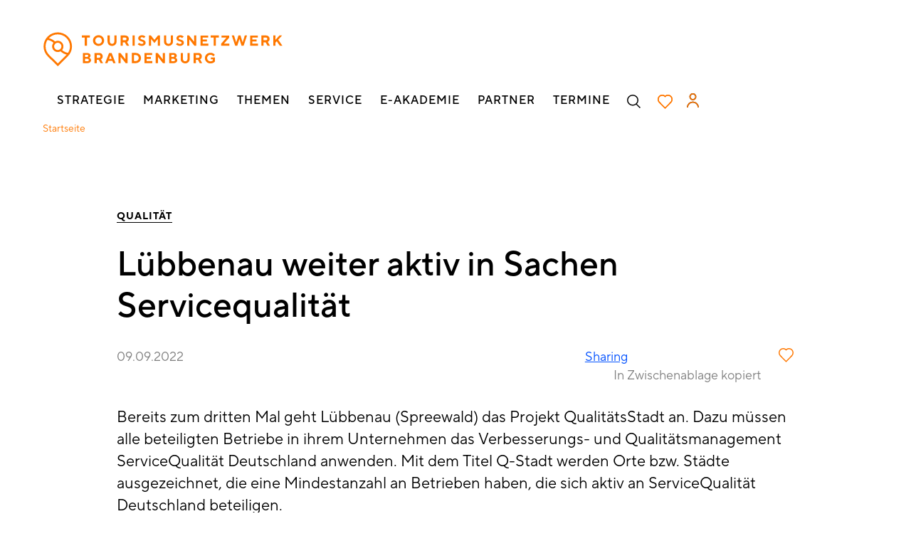

--- FILE ---
content_type: text/html; charset=UTF-8
request_url: https://tourismusnetzwerk-brandenburg.de/luebbenau-weiter-aktiv-sachen-servicequalitaet
body_size: 15483
content:
<!DOCTYPE html>
<html  lang="de" dir="ltr" prefix="og: https://ogp.me/ns#">
  <head>
     <script type="text/javascript" data-cmp-ab="1" src="https://cdn.consentmanager.net/delivery/autoblocking/3c44472e33d3.js" data-cmp-host="d.delivery.consentmanager.net" data-cmp-cdn="cdn.consentmanager.net" data-cmp-codesrc="1"></script>    <meta charset="utf-8" />
<meta name="description" content="So geht Qualitätsentwicklung: Lübbenau zum dritten mal als QualitätsStadt ausgezeichnet." />
<link rel="canonical" href="https://tourismusnetzwerk-brandenburg.de/luebbenau-weiter-aktiv-sachen-servicequalitaet" />
<link rel="image_src" href="https://tourismusnetzwerk-brandenburg.de/sites/default/files/medien/bilder/leon_kopsch.jpg" />
<meta property="og:site_name" content="Tourismusnetzwerk Brandenburg" />
<meta property="og:url" content="https://tourismusnetzwerk-brandenburg.de/luebbenau-weiter-aktiv-sachen-servicequalitaet" />
<meta property="og:title" content="Lübbenau weiter aktiv in Sachen Servicequalität" />
<meta property="og:description" content="So geht Qualitätsentwicklung: Lübbenau zum dritten mal als QualitätsStadt ausgezeichnet." />
<meta property="og:image" content="https://tourismusnetzwerk-brandenburg.de/sites/default/files/medien/bilder/leon_kopsch.jpg" />
<meta property="og:updated_time" content="2023-10-27T11:24:05+0200" />
<meta property="og:email" content="no-reply@tourismusnetzwerk-brandenburg.de" />
<meta property="article:publisher" content="Tourismusnetzwerk Brandenburg" />
<meta property="article:published_time" content="2022-09-09T10:44:44+0200" />
<meta property="article:modified_time" content="2023-10-27T11:24:05+0200" />
<meta name="twitter:card" content="summary" />
<meta name="twitter:description" content="So geht Qualitätsentwicklung: Lübbenau zum dritten mal als QualitätsStadt ausgezeichnet." />
<meta name="twitter:title" content="Lübbenau weiter aktiv in Sachen Servicequalität | Tourismusnetzwerk Brandenburg" />
<meta name="twitter:site" content="@tnwbbl" />
<meta name="twitter:image" content="https://tourismusnetzwerk-brandenburg.de/sites/default/files/medien/bilder/leon_kopsch.jpg" />
<meta name="Generator" content="Drupal 10 (https://www.drupal.org)" />
<meta name="MobileOptimized" content="width" />
<meta name="HandheldFriendly" content="true" />
<meta name="viewport" content="width=device-width, initial-scale=1.0" />
<link rel="icon" href="/themes/custom/tnb/favicon.ico" type="image/vnd.microsoft.icon" />
<link rel="alternate" hreflang="de" href="https://tourismusnetzwerk-brandenburg.de/luebbenau-weiter-aktiv-sachen-servicequalitaet" />

    <link rel="apple-touch-icon" sizes="180x180" href="/themes/custom/tnb/apple-touch-icon.png">
    <link rel="icon" type="image/png" sizes="32x32" href="/themes/custom/tnb/favicon-32x32.png">
    <link rel="icon" type="image/png" sizes="16x16" href="/themes/custom/tnb/favicon-16x16.png">
    <link rel="manifest" href="/themes/custom/tnb/site.webmanifest">
    <link rel="mask-icon" href="/themes/custom/tnb/safari-pinned-tab.svg" color="#ff7800">
    <meta name="msapplication-TileColor" content="#ffffff">
    <meta name="msapplication-config" content="/themes/custom/tnb/browserconfig.xml">
    <meta name="theme-color" content="#ffffff">
    <title>Lübbenau weiter aktiv in Sachen Servicequalität | Tourismusnetzwerk Brandenburg</title>
    <link rel="stylesheet" media="all" href="/sites/default/files/css/css_RHE_aYR0_40_uXyW4qyOC0y9me5-E0S3DoAYTN95vDI.css?delta=0&amp;language=de&amp;theme=tnb&amp;include=eJxlzcEOgzAMA9AfiugnTc4aoKNtqqQVsK_fDkMcdvSzLHPG-wxZEVNdiFW7d0MLs6HIrrbRU01CtNGQJ7xwkBw9p7pd9ovUYFi-09Wv5pZp1DY4J18lkp_epQSGC-3Cs1p53Md_8gE_7EAs" />
<link rel="stylesheet" media="all" href="/sites/default/files/css/css_5YAZO7A_VCQRthExqGNnT_OpWqdsXkOLwi0gMKtDrdo.css?delta=1&amp;language=de&amp;theme=tnb&amp;include=eJxlzcEOgzAMA9AfiugnTc4aoKNtqqQVsK_fDkMcdvSzLHPG-wxZEVNdiFW7d0MLs6HIrrbRU01CtNGQJ7xwkBw9p7pd9ovUYFi-09Wv5pZp1DY4J18lkp_epQSGC-3Cs1p53Md_8gE_7EAs" />

    
  </head>
  <body class="path-node page-node-type-article has-glyphicons">
    <div id="approot"></div>
    <a href="#main-content" class="visually-hidden focusable skip-link">
      Direkt zum Inhalt
    </a>
    
      <div class="dialog-off-canvas-main-canvas" data-off-canvas-main-canvas>
    <div class="header">
                <div class="region region-header">
    <div class="container">
      <div class="content-wrapper clearfix">
        <div id="block-tnb-website-branding" class="block block-system block-system-branding-block">
  
    
            <a class="site-logo" href="/" rel="home">
        <img src="/themes/custom/tnb/logo.svg" alt="Startseite" />
      </a>
              </div><nav role="navigation" aria-labelledby="block-tnb-menu-main-menu" id="block-tnb-menu-main" class="main-navigation">
            <h2 class="visually-hidden" id="block-tnb-menu-main-menu">Hauptnavigation</h2>

        
              <ul class="menu-level-0">
                          <li class="has-children">
                      
                          <a class="nolink" href="#"><span>Strategie</span></a>
                                                          <div class="menu-level menu-level-1">
                <div class="container">
                  <div class="row">
                                                        <div class="visible-md visible-lg col-md-3">
                                              
            <div class="field field--name-field-menu-ref-content field--type-entity-reference field--label-hidden field--item">  <article class="node landingpage menu has-image topic topic-strategie-2">  

  
          <a rel="bookmark" href="/strategie/tourismusstrategie-umsetzungsmanagement/die-tourismusstrategie-brandenburg-erstellungsprozess-und-inhalt">
            <div class="blazy blazy--field blazy--field-teaser-media-image blazy--field-teaser-media-image--menu field field--name-field-teaser-media-image field--type-entity-reference field--label-hidden field--item" data-blazy="">    <div data-b-token="b-e5bd5f23d7e" class="media media--blazy media--bundle--image media--image media--responsive is-b-loading">  <picture>
                  <source srcset="about:blank" media="all and (min-width: 1920px)" type="image/png" width="1023" height="576" data-srcset="/sites/default/files/styles/teaser_bigger_small_devices/public/medien/bilder/tnb_illu_strategie2_card_0.png?h=a30993ea&amp;itok=RZGWewUu 1x"/>
              <source srcset="about:blank" media="all and (min-width: 1630px) and (max-width: 1920px)" type="image/png" width="1023" height="576" data-srcset="/sites/default/files/styles/teaser_bigger_small_devices/public/medien/bilder/tnb_illu_strategie2_card_0.png?h=a30993ea&amp;itok=RZGWewUu 1x"/>
              <source srcset="about:blank" media="all and (min-width: 1024px) and (max-width: 1630px)" type="image/png" width="1023" height="576" data-srcset="/sites/default/files/styles/teaser_bigger_small_devices/public/medien/bilder/tnb_illu_strategie2_card_0.png?h=a30993ea&amp;itok=RZGWewUu 1x"/>
              <source srcset="about:blank" media="all and (min-width: 768px) and (max-width: 1023px)" type="image/png" width="1023" height="576" data-srcset="/sites/default/files/styles/teaser_bigger_small_devices/public/medien/bilder/tnb_illu_strategie2_card_0.png?h=a30993ea&amp;itok=RZGWewUu 1x"/>
              <source srcset="about:blank" media="all and (min-width: 461px) and (max-width: 767px)" type="image/png" width="767" height="432" data-srcset="/sites/default/files/styles/teaser_small_devices/public/medien/bilder/tnb_illu_strategie2_card_0.png?h=a30993ea&amp;itok=Gk8HzU6E 1x"/>
              <source srcset="about:blank" media="(min-width: 0px)" type="image/png" width="460" height="260" data-srcset="/sites/default/files/styles/teaser_extra_small_devices/public/medien/bilder/tnb_illu_strategie2_card_0.png?h=a30993ea&amp;itok=t4UGo_7L 1x"/>
                  <img decoding="async" class="media__element b-lazy b-responsive img-responsive" loading="lazy" data-src="/sites/default/files/styles/teaser_extra_small_devices/public/medien/bilder/tnb_illu_strategie2_card_0.png?h=a30993ea&amp;itok=t4UGo_7L" width="460" height="260" src="data:image/svg+xml;charset=utf-8,%3Csvg%20xmlns%3D&#039;http%3A%2F%2Fwww.w3.org%2F2000%2Fsvg&#039;%20viewBox%3D&#039;0%200%20460%20260&#039;%2F%3E" alt="Tourismusstrategie Brandenburg Teaserlogo" />

  </picture>
        </div>
  </div>
      </a>
        <div class="content-wrapper">
      <h3 class="title">
        <a rel="bookmark" href="/strategie/tourismusstrategie-umsetzungsmanagement/die-tourismusstrategie-brandenburg-erstellungsprozess-und-inhalt">
          Die Tourismusstrategie Brandenburg: Erstellungsprozess und Inhalt
        </a>
      </h3>
    </div>
  
  
</article>
</div>
      
                                          </div>
                    <div class="col-md-8 col-lg-offset-1 has-teaser">
                                        <ul class="menu-level-list menu-level-1-list">
                                                      <li class="has-children">
                                  <a href="/strategie/tourismusstrategie-brandenburg" data-drupal-link-system-path="node/14679">              <span>Tourismusstrategie &amp; Umsetzungsmanagement</span>
            </a>
                                              <div class="menu-level menu-level-2">
                <ul class="menu-level-list menu-level-2-list">
                                                <li>
                                  <a href="/strategie/tourismusstrategie-umsetzungsmanagement/die-tourismusstrategie-brandenburg-erstellungsprozess-und-inhalt" data-drupal-link-system-path="node/14680">              <span>Tourismusstrategie Brandenburg</span>
            </a>
                            </li>
                      <li>
                                  <a href="/strategie/tourismusstrategie-umsetzungsmanagement/umsetzung-und-kooperationskultur-der-tourismusstrategie-bb" data-drupal-link-system-path="node/14686">              <span>Umsetzungsmanagement</span>
            </a>
                            </li>
                      <li>
                                  <a href="/strategie/tourismusstrategie-umsetzungsmanagement/massnahmen-und-projekte-zur-umsetzung-der-tourismusstrategie" data-drupal-link-system-path="node/14687">              <span>Maßnahmen und Projekte</span>
            </a>
                            </li>
                      <li>
                                  <a href="/tourismustag-2025" data-drupal-link-system-path="node/18901">              <span>Tourismustag 2025</span>
            </a>
                            </li>
                      <li>
                                  <a href="/strategie/tourismusstrategie-umsetzungsmanagement/termine-des-umsetzungsmanagements-der-tourismusstrategie" data-drupal-link-system-path="node/14924">              <span>Termine</span>
            </a>
                            </li>
            
      
                </ul>
              </div>
                              </li>
                      <li class="has-children">
                                  <a href="/strategie/handbuch" data-drupal-link-system-path="node/18921">              <span>Handbuch Strategieentwicklung</span>
            </a>
                                              <div class="menu-level menu-level-2">
                <ul class="menu-level-list menu-level-2-list">
                                                <li>
                                  <a href="/strategie/haltung-und-selbstverst%C3%A4ndnis" data-drupal-link-system-path="node/18926">              <span>Haltung und Selbstverständnis</span>
            </a>
                            </li>
                      <li>
                                  <a href="/strategie/moderation-und-praesentation" data-drupal-link-system-path="node/18987">              <span>Moderation und Präsentation</span>
            </a>
                            </li>
                      <li>
                                  <a href="/strategie/werkzeuge-und-prozesse" data-drupal-link-system-path="node/18952">              <span>Werkzeuge und Prozesse</span>
            </a>
                            </li>
            
      
                </ul>
              </div>
                              </li>
            
      
                      </ul>
                    </div>
                  </div>
                </div>
              </div>
                              </li>
                      <li class="has-children">
                      
                          <a class="nolink" href="#"><span>Marketing</span></a>
                                                          <div class="menu-level menu-level-1">
                <div class="container">
                  <div class="row">
                                                        <div class="visible-md visible-lg col-md-3">
                                              
            <div class="field field--name-field-menu-ref-content field--type-entity-reference field--label-hidden field--item">  <article class="node landingpage menu has-image topic topic-markebrandenburg-2">  

  
          <a rel="bookmark" href="/marketing/marke-brandenburg">
            <div class="blazy blazy--field blazy--field-teaser-media-image blazy--field-teaser-media-image--menu field field--name-field-teaser-media-image field--type-entity-reference field--label-hidden field--item" data-blazy="">    <div data-b-token="b-6c326a3ef3c" class="media media--blazy media--bundle--image media--image media--responsive is-b-loading">  <picture>
                  <source srcset="about:blank" media="all and (min-width: 1920px)" type="image/png" width="1023" height="576" data-srcset="/sites/default/files/styles/teaser_bigger_small_devices/public/medien/bilder/tnb_illu_markebrandenburg2_card.png?h=a30993ea&amp;itok=0srPlU5a 1x"/>
              <source srcset="about:blank" media="all and (min-width: 1630px) and (max-width: 1920px)" type="image/png" width="1023" height="576" data-srcset="/sites/default/files/styles/teaser_bigger_small_devices/public/medien/bilder/tnb_illu_markebrandenburg2_card.png?h=a30993ea&amp;itok=0srPlU5a 1x"/>
              <source srcset="about:blank" media="all and (min-width: 1024px) and (max-width: 1630px)" type="image/png" width="1023" height="576" data-srcset="/sites/default/files/styles/teaser_bigger_small_devices/public/medien/bilder/tnb_illu_markebrandenburg2_card.png?h=a30993ea&amp;itok=0srPlU5a 1x"/>
              <source srcset="about:blank" media="all and (min-width: 768px) and (max-width: 1023px)" type="image/png" width="1023" height="576" data-srcset="/sites/default/files/styles/teaser_bigger_small_devices/public/medien/bilder/tnb_illu_markebrandenburg2_card.png?h=a30993ea&amp;itok=0srPlU5a 1x"/>
              <source srcset="about:blank" media="all and (min-width: 461px) and (max-width: 767px)" type="image/png" width="767" height="432" data-srcset="/sites/default/files/styles/teaser_small_devices/public/medien/bilder/tnb_illu_markebrandenburg2_card.png?h=a30993ea&amp;itok=vaOi0doG 1x"/>
              <source srcset="about:blank" media="(min-width: 0px)" type="image/png" width="460" height="260" data-srcset="/sites/default/files/styles/teaser_extra_small_devices/public/medien/bilder/tnb_illu_markebrandenburg2_card.png?h=a30993ea&amp;itok=wwdhYfl2 1x"/>
                  <img decoding="async" class="media__element b-lazy b-responsive img-responsive" loading="lazy" data-src="/sites/default/files/styles/teaser_extra_small_devices/public/medien/bilder/tnb_illu_markebrandenburg2_card.png?h=a30993ea&amp;itok=wwdhYfl2" width="460" height="260" src="data:image/svg+xml;charset=utf-8,%3Csvg%20xmlns%3D&#039;http%3A%2F%2Fwww.w3.org%2F2000%2Fsvg&#039;%20viewBox%3D&#039;0%200%20460%20260&#039;%2F%3E" alt="Logo der Tourismusmarke Brandenburg" />

  </picture>
        </div>
  </div>
      </a>
        <div class="content-wrapper">
      <h3 class="title">
        <a rel="bookmark" href="/marketing/marke-brandenburg">
          Marke Brandenburg
        </a>
      </h3>
    </div>
  
  
</article>
</div>
      
                                          </div>
                    <div class="col-md-8 col-lg-offset-1 has-teaser">
                                        <ul class="menu-level-list menu-level-1-list">
                                                      <li class="has-children">
                                  <a href="/marketing/marke-brandenburg" data-drupal-link-system-path="node/12265">              <span>Marke Brandenburg</span>
            </a>
                                              <div class="menu-level menu-level-2">
                <ul class="menu-level-list menu-level-2-list">
                                                <li>
                                  <a href="/marketing/marke-brandenburg/eine-marke-eine-sprache-wozu-ist-das-gut" data-drupal-link-system-path="node/17663">              <span>Eine Marke, eine Sprache – wozu ist das gut?</span>
            </a>
                            </li>
                      <li>
                                  <a href="/marketing/marke-brandenburg/markenkern-versprechen-brandenburg-mehr-brauchst-du-nicht" data-drupal-link-system-path="node/14543">              <span>Markenkern &amp; Versprechen</span>
            </a>
                            </li>
                      <li>
                                  <a href="/marketing/marke-brandenburg/dachmarke-brandenburg" data-drupal-link-system-path="node/14778">              <span>Dachmarke Brandenburg</span>
            </a>
                            </li>
                      <li>
                                  <a href="/marketing/marke-brandenburg/die-grundsaetze-der-marke" data-drupal-link-system-path="node/14779">              <span>Grundsätze der Marke</span>
            </a>
                            </li>
                      <li>
                                  <a href="/marketing/marke-brandenburg/die-marke-brandenburg-nutzen" data-drupal-link-system-path="node/14928">              <span>Die Marke nutzen</span>
            </a>
                            </li>
                      <li>
                                  <a href="/marketing/marke-brandenburg/brandenburgs-zielgruppen" data-drupal-link-system-path="node/14787">              <span>Brandenburgs Zielgruppen</span>
            </a>
                            </li>
                      <li>
                                  <a href="/marketing/marke-brandenburg/ihr-markenmanagement-team" data-drupal-link-system-path="node/14929">              <span>Team</span>
            </a>
                            </li>
            
      
                </ul>
              </div>
                              </li>
                      <li class="has-children">
                                  <a href="/marketing/marktforschung-statistik" data-drupal-link-system-path="node/14123">              <span>Marktforschung &amp; Statistik</span>
            </a>
                                              <div class="menu-level menu-level-2">
                <ul class="menu-level-list menu-level-2-list">
                                                <li>
                                  <a href="/marketing/marktforschung-statistik/marktforschungs-news" data-drupal-link-system-path="node/13928">              <span>Marktforschungs-News</span>
            </a>
                            </li>
                      <li>
                                  <a href="/marketing/marktforschung-statistik/statistische-daten-und-kennzahlen" data-drupal-link-system-path="node/13933">              <span>Tourismus Statistik</span>
            </a>
                            </li>
                      <li>
                                  <a href="/marketing/marktforschung-statistik/brandenburg-analysen" data-drupal-link-system-path="node/14946">              <span>Brandenburg-Analysen</span>
            </a>
                            </li>
            
      
                </ul>
              </div>
                              </li>
            
      
                      </ul>
                    </div>
                  </div>
                </div>
              </div>
                              </li>
                      <li class="has-children">
                      
                          <a class="nolink" href="#"><span>Themen</span></a>
                                                          <div class="menu-level menu-level-1">
                <div class="container">
                  <div class="row">
                                                        <div class="visible-md visible-lg col-md-3">
                                              
            <div class="field field--name-field-menu-ref-content field--type-entity-reference field--label-hidden field--item">  <article class="node landingpage menu has-image topic topic-nachhaltigkeit">  

  
          <a rel="bookmark" href="/themen/themen-z/klimawandel/klimaanpassung">
            <div class="blazy blazy--field blazy--field-teaser-media-image blazy--field-teaser-media-image--menu field field--name-field-teaser-media-image field--type-entity-reference field--label-hidden field--item" data-blazy="">    <div data-b-token="b-38a5559aab3" class="media media--blazy media--bundle--image media--image media--responsive is-b-loading">  <picture>
                  <source srcset="about:blank" media="all and (min-width: 1920px)" type="image/png" width="1023" height="576" data-srcset="/sites/default/files/styles/teaser_bigger_small_devices/public/medien/bilder/tnb_illu_nachhaltigkeit_card.png?h=f80e4559&amp;itok=nTnx7YNx 1x"/>
              <source srcset="about:blank" media="all and (min-width: 1630px) and (max-width: 1920px)" type="image/png" width="1023" height="576" data-srcset="/sites/default/files/styles/teaser_bigger_small_devices/public/medien/bilder/tnb_illu_nachhaltigkeit_card.png?h=f80e4559&amp;itok=nTnx7YNx 1x"/>
              <source srcset="about:blank" media="all and (min-width: 1024px) and (max-width: 1630px)" type="image/png" width="1023" height="576" data-srcset="/sites/default/files/styles/teaser_bigger_small_devices/public/medien/bilder/tnb_illu_nachhaltigkeit_card.png?h=f80e4559&amp;itok=nTnx7YNx 1x"/>
              <source srcset="about:blank" media="all and (min-width: 768px) and (max-width: 1023px)" type="image/png" width="1023" height="576" data-srcset="/sites/default/files/styles/teaser_bigger_small_devices/public/medien/bilder/tnb_illu_nachhaltigkeit_card.png?h=f80e4559&amp;itok=nTnx7YNx 1x"/>
              <source srcset="about:blank" media="all and (min-width: 461px) and (max-width: 767px)" type="image/png" width="767" height="432" data-srcset="/sites/default/files/styles/teaser_small_devices/public/medien/bilder/tnb_illu_nachhaltigkeit_card.png?h=f80e4559&amp;itok=zkgX3wCO 1x"/>
              <source srcset="about:blank" media="(min-width: 0px)" type="image/png" width="460" height="260" data-srcset="/sites/default/files/styles/teaser_extra_small_devices/public/medien/bilder/tnb_illu_nachhaltigkeit_card.png?h=f80e4559&amp;itok=OGDuOmhQ 1x"/>
                  <img decoding="async" class="media__element b-lazy b-responsive img-responsive" loading="lazy" data-src="/sites/default/files/styles/teaser_extra_small_devices/public/medien/bilder/tnb_illu_nachhaltigkeit_card.png?h=f80e4559&amp;itok=OGDuOmhQ" width="460" height="260" src="data:image/svg+xml;charset=utf-8,%3Csvg%20xmlns%3D&#039;http%3A%2F%2Fwww.w3.org%2F2000%2Fsvg&#039;%20viewBox%3D&#039;0%200%20460%20260&#039;%2F%3E" alt="Illustration Nachhaltigkeit" />

  </picture>
        </div>
  </div>
      </a>
        <div class="content-wrapper">
      <h3 class="title">
        <a rel="bookmark" href="/themen/themen-z/klimawandel/klimaanpassung">
          Klimaanpassung
        </a>
      </h3>
    </div>
  
  
</article>
</div>
      
                                          </div>
                    <div class="col-md-8 col-lg-offset-1 has-teaser">
                                        <ul class="menu-level-list menu-level-1-list">
                                                      <li class="has-children">
                                  <a href="/themen/themen-z" data-drupal-link-system-path="node/12234">              <span>THEMEN A-Z</span>
            </a>
                                              <div class="menu-level menu-level-2">
                <ul class="menu-level-list menu-level-2-list">
                                                <li>
                                  <a href="/themen/themen-z/barrierefreiheit" data-drupal-link-system-path="node/12233">              <span>Barrierefreiheit</span>
            </a>
                            </li>
                      <li>
                                  <a href="/themen/themen-z/digitalisierung" data-drupal-link-system-path="node/12237">              <span>Digitalisierung</span>
            </a>
                            </li>
                      <li>
                                  <a href="/themen/themen-z/foerderung" data-drupal-link-system-path="node/12242">              <span>Förderung</span>
            </a>
                            </li>
                      <li>
                                  <a href="/themen/themen-z/innovation" data-drupal-link-system-path="node/12243">              <span>Innovation</span>
            </a>
                            </li>
                      <li>
                                  <a href="/internationale-gaeste" data-drupal-link-system-path="node/12249">              <span>Internationale Gäste</span>
            </a>
                            </li>
                      <li>
                                  <a href="/themen/themen-z/klimawandel" data-drupal-link-system-path="node/18366">              <span>Klimawandel</span>
            </a>
                            </li>
                      <li>
                                  <a href="/themen/themen-z/mobilitaet-und-infrastruktur" data-drupal-link-system-path="node/12244">              <span>Mobilität und Infrastruktur</span>
            </a>
                            </li>
                      <li>
                                  <a href="/themen/themen-z/nachhaltigkeit" data-drupal-link-system-path="node/12240">              <span>Nachhaltigkeit</span>
            </a>
                            </li>
                      <li>
                                  <a href="/themen/themen-z/qualitaet-zertifizierung" data-drupal-link-system-path="node/12246">              <span>Qualität &amp; Zertifizierung</span>
            </a>
                            </li>
                      <li>
                                  <a href="/themen/themen-z/recht" data-drupal-link-system-path="node/12245">              <span>Recht</span>
            </a>
                            </li>
                      <li>
                                  <a href="/themen/themen-z/tourismuspolitik" data-drupal-link-system-path="node/17671">              <span>Tourismuspolitik</span>
            </a>
                            </li>
                      <li>
                                  <a href="/themen/themen-z/unternehmen-und-personal" data-drupal-link-system-path="node/12247">              <span>Unternehmen und Personal</span>
            </a>
                            </li>
                      <li>
                                  <a href="/themen/themen-z/vielfalt-toleranz-brandenburg" data-drupal-link-system-path="node/17287">              <span>Vielfalt &amp; Toleranz</span>
            </a>
                            </li>
                      <li>
                                  <a href="/themen/trends/zukunftsfaehige-doerfer" data-drupal-link-system-path="node/12276">              <span>Zukunftsfähige Dörfer</span>
            </a>
                            </li>
            
      
                </ul>
              </div>
                              </li>
                      <li class="has-children">
                                  <a href="/themen/tourismusarten" data-drupal-link-system-path="node/14104">              <span>Tourismusarten</span>
            </a>
                                              <div class="menu-level menu-level-2">
                <ul class="menu-level-list menu-level-2-list">
                                                <li>
                                  <a href="/themen/tourismusarten/familientourismus" data-drupal-link-system-path="node/12289">              <span>Familientourismus</span>
            </a>
                            </li>
                      <li>
                                  <a href="/themen/tourismusarten/kulturtourismus" data-drupal-link-system-path="node/12254">              <span>Kulturtourismus</span>
            </a>
                            </li>
                      <li>
                                  <a href="/themen/tourismusarten/naturtourismus" data-drupal-link-system-path="node/13525">              <span>Naturtourismus</span>
            </a>
                            </li>
                      <li>
                                  <a href="/themen/tourismusarten/radtourismus" data-drupal-link-system-path="node/13599">              <span>Radtourismus</span>
            </a>
                            </li>
                      <li>
                                  <a href="/themen/tourismusarten/wandertourismus" data-drupal-link-system-path="node/13994">              <span>Wandertourismus</span>
            </a>
                            </li>
                      <li>
                                  <a href="/themen/tourismusarten/wassertourismus" data-drupal-link-system-path="node/13269">              <span>Wassertourismus</span>
            </a>
                            </li>
            
      
                </ul>
              </div>
                              </li>
                      <li class="has-children">
                                  <a href="/themen/branchen" data-drupal-link-system-path="node/12250">              <span>Branchen</span>
            </a>
                                              <div class="menu-level menu-level-2">
                <ul class="menu-level-list menu-level-2-list">
                                                <li>
                                  <a href="/themen/branchen/camping" data-drupal-link-system-path="node/17672">              <span>Camping</span>
            </a>
                            </li>
                      <li>
                                  <a href="/themen/branchen/coworking-workation" data-drupal-link-system-path="node/15607">              <span>Coworking &amp; Workation</span>
            </a>
                            </li>
                      <li>
                                  <a href="/themen/branchen/ferienhaus-und-ferienwohnung" data-drupal-link-system-path="node/17684">              <span>Ferienhaus und Ferienwohnung</span>
            </a>
                            </li>
                      <li>
                                  <a href="/themen/branchen/hotellerie" data-drupal-link-system-path="node/17683">              <span>Hotellerie</span>
            </a>
                            </li>
                      <li>
                                  <a href="/themen/branchen/gastronomie" data-drupal-link-system-path="node/12252">              <span>Gastronomie</span>
            </a>
                            </li>
                      <li>
                                  <a href="/themen/branchen/gesundheit" data-drupal-link-system-path="node/12253">              <span>Gesundheit</span>
            </a>
                            </li>
                      <li>
                                  <a href="/themen/branchen/kinder-und-jugendunterkuenfte" data-drupal-link-system-path="node/15817">              <span>Kinder- und Jugendunterkünfte</span>
            </a>
                            </li>
                      <li>
                                  <a href="/themen/branchen/mice-meetings-incentives-congresses-events" data-drupal-link-system-path="node/12255">              <span>MICE</span>
            </a>
                            </li>
                      <li>
                                  <a href="/themen/branchen/tourist-informationen" data-drupal-link-system-path="node/12258">              <span>Tourist-Informationen</span>
            </a>
                            </li>
                      <li>
                                  <a href="/themen/branchen/unterkuenfte" data-drupal-link-system-path="node/12259">              <span>Unterkünfte</span>
            </a>
                            </li>
            
      
                </ul>
              </div>
                              </li>
            
      
                      </ul>
                    </div>
                  </div>
                </div>
              </div>
                              </li>
                      <li class="has-children">
                      
                          <a class="nolink" href="#"><span>Service</span></a>
                                                          <div class="menu-level menu-level-1">
                <div class="container">
                  <div class="row">
                                                        <div class="visible-md visible-lg col-md-3">
                                              
            <div class="field field--name-field-menu-ref-content field--type-entity-reference field--label-hidden field--item"><article class="node article menu has-image">

    
          <a rel="bookmark" href="/service/digitale-services/newsletter-tourismusnetzwerk-brandenburg">
            <div class="blazy blazy--field blazy--field-teaser-media-image blazy--field-teaser-media-image--menu field field--name-field-teaser-media-image field--type-entity-reference field--label-hidden field--item" data-blazy="">    <div data-b-token="b-840a3b59a78" class="media media--blazy media--bundle--image media--image media--responsive is-b-loading">  <picture>
                  <source srcset="about:blank" media="all and (min-width: 1920px)" type="image/png" width="1023" height="576" data-srcset="/sites/default/files/styles/teaser_bigger_small_devices/public/medien/bilder/tourismusnetzwerk-relaunch-7.png?h=d1cb525d&amp;itok=OCaidhAg 1x"/>
              <source srcset="about:blank" media="all and (min-width: 1630px) and (max-width: 1920px)" type="image/png" width="1023" height="576" data-srcset="/sites/default/files/styles/teaser_bigger_small_devices/public/medien/bilder/tourismusnetzwerk-relaunch-7.png?h=d1cb525d&amp;itok=OCaidhAg 1x"/>
              <source srcset="about:blank" media="all and (min-width: 1024px) and (max-width: 1630px)" type="image/png" width="1023" height="576" data-srcset="/sites/default/files/styles/teaser_bigger_small_devices/public/medien/bilder/tourismusnetzwerk-relaunch-7.png?h=d1cb525d&amp;itok=OCaidhAg 1x"/>
              <source srcset="about:blank" media="all and (min-width: 768px) and (max-width: 1023px)" type="image/png" width="1023" height="576" data-srcset="/sites/default/files/styles/teaser_bigger_small_devices/public/medien/bilder/tourismusnetzwerk-relaunch-7.png?h=d1cb525d&amp;itok=OCaidhAg 1x"/>
              <source srcset="about:blank" media="all and (min-width: 461px) and (max-width: 767px)" type="image/png" width="767" height="432" data-srcset="/sites/default/files/styles/teaser_small_devices/public/medien/bilder/tourismusnetzwerk-relaunch-7.png?h=d1cb525d&amp;itok=4x2D7LF4 1x"/>
              <source srcset="about:blank" media="(min-width: 0px)" type="image/png" width="460" height="260" data-srcset="/sites/default/files/styles/teaser_extra_small_devices/public/medien/bilder/tourismusnetzwerk-relaunch-7.png?h=d1cb525d&amp;itok=ESv8tQ8G 1x"/>
                  <img decoding="async" class="media__element b-lazy b-responsive img-responsive" loading="lazy" data-src="/sites/default/files/styles/teaser_extra_small_devices/public/medien/bilder/tourismusnetzwerk-relaunch-7.png?h=d1cb525d&amp;itok=ESv8tQ8G" width="460" height="260" src="data:image/svg+xml;charset=utf-8,%3Csvg%20xmlns%3D&#039;http%3A%2F%2Fwww.w3.org%2F2000%2Fsvg&#039;%20viewBox%3D&#039;0%200%20460%20260&#039;%2F%3E" alt="Newsletter Illustration" />

  </picture>
        </div>
  </div>
      </a>
        <div class="content-wrapper">
      <h3 class="title">
        <a rel="bookmark" href="/service/digitale-services/newsletter-tourismusnetzwerk-brandenburg">
          Newsletter Tourismusnetzwerk Brandenburg
        </a>
      </h3>
    </div>
  
  
</article>
</div>
      
                                          </div>
                    <div class="col-md-8 col-lg-offset-1 has-teaser">
                                        <ul class="menu-level-list menu-level-1-list">
                                                      <li class="has-children">
                                  <a href="/services/digitale-services-0" data-drupal-link-system-path="node/14107">              <span>Digitale Services</span>
            </a>
                                              <div class="menu-level menu-level-2">
                <ul class="menu-level-list menu-level-2-list">
                                                <li>
                                  <a href="/service/digitale-services/newsletter-tourismusnetzwerk-brandenburg" data-drupal-link-system-path="node/15609">              <span>B2B Newsletter</span>
            </a>
                            </li>
                      <li>
                                  <a href="/services/digitale-services/b2c-newsletter" data-drupal-link-system-path="node/14109">              <span>B2C-Newsletter</span>
            </a>
                            </li>
                      <li>
                                  <a href="/meinbrandenburg" data-drupal-link-system-path="node/12277">              <span>MeinBrandenburg</span>
            </a>
                            </li>
                      <li>
                                  <a href="/meintracy" data-drupal-link-system-path="node/14110">              <span>MeinTracy</span>
            </a>
                            </li>
                      <li>
                                  <a href="/minibrandenburg" data-drupal-link-system-path="node/12278">              <span>MiniBrandenburg</span>
            </a>
                            </li>
                      <li>
                                  <a href="/service/digitale-services/websiteframework-brandenburg" data-drupal-link-system-path="node/13936">              <span>Websiteframework Brandenburg</span>
            </a>
                            </li>
                      <li>
                                  <a href="/service/digitale-services/workbook" data-drupal-link-system-path="node/13170">              <span>Workbook</span>
            </a>
                            </li>
            
      
                </ul>
              </div>
                              </li>
                      <li class="has-children">
                                  <a href="/service/contentnetzwerk" data-drupal-link-system-path="node/15096">              <span>Contentnetzwerk</span>
            </a>
                                              <div class="menu-level menu-level-2">
                <ul class="menu-level-list menu-level-2-list">
                                                <li>
                                  <a href="/service/contentnetzwerk/poi-datenbank" data-drupal-link-system-path="node/14003">              <span>POI-Datenbank</span>
            </a>
                            </li>
                      <li>
                                  <a href="/service/contentnetzwerk/veranstaltungsdatenbank" data-drupal-link-system-path="node/12280">              <span>Veranstaltungsdatenbank</span>
            </a>
                            </li>
                      <li>
                                  <a href="/service/datenbanken/touren-datenbank" data-drupal-link-system-path="node/14001">              <span>Touren-Datenbank</span>
            </a>
                            </li>
                      <li>
                                  <a href="/service/datenbanken/medien-datenbank" data-drupal-link-system-path="node/14004">              <span>Medien-Datenbank</span>
            </a>
                            </li>
                      <li>
                                  <a href="/service/contentnetzwerk/open-data-knowledge-graph" data-drupal-link-system-path="node/14997">              <span>Open Data Knowledge Graph</span>
            </a>
                            </li>
            
      
                </ul>
              </div>
                              </li>
                      <li class="has-children">
                                  <a href="/services/mitmachen" data-drupal-link-system-path="node/14105">              <span>Mitmachen</span>
            </a>
                                              <div class="menu-level menu-level-2">
                <ul class="menu-level-list menu-level-2-list">
                                                <li>
                                  <a href="/good-practices" data-drupal-link-system-path="good-practices">              <span>Good Practices</span>
            </a>
                            </li>
                      <li>
                                  <a href="/inserate" data-drupal-link-system-path="inserate">              <span>Inserate</span>
            </a>
                            </li>
                      <li>
                                  <a href="/jobs" data-drupal-link-system-path="jobs">              <span>Jobbörse</span>
            </a>
                            </li>
                      <li>
                                  <a href="/service/mitmachen/kampagnen" data-drupal-link-system-path="node/12268">              <span>Kampagnen</span>
            </a>
                            </li>
                      <li>
                                  <a href="/services/mitmachen/servicequalitaet-deutschland" data-drupal-link-system-path="node/15258">              <span>ServiceQualität Deutschland</span>
            </a>
                            </li>
                      <li>
                                  <a href="/tourismuspreis" data-drupal-link-system-path="node/14269">              <span>Tourismuspreis des Landes Brandenburg</span>
            </a>
                            </li>
                      <li>
                                  <a href="/beteiligungsangebote" data-drupal-link-system-path="beteiligungsangebote">              <span>Zusammenarbeit &amp; Beteiligung</span>
            </a>
                            </li>
            
      
                </ul>
              </div>
                              </li>
                      <li class="has-children">
                                  <a href="/unternehmensansiedlung" data-drupal-link-system-path="node/14096">              <span>Ansiedlung</span>
            </a>
                                              <div class="menu-level menu-level-2">
                <ul class="menu-level-list menu-level-2-list">
                                                <li>
                                  <a href="/services/ansiedlung/ansprechpartner-fuer-unternehmensansiedlung" data-drupal-link-system-path="node/14098">              <span>Ansprechpartner</span>
            </a>
                            </li>
                      <li>
                                  <a href="/service/ansiedlung/unternehmensansiedlung-entdecken" data-drupal-link-system-path="node/15026">              <span>Entdecken</span>
            </a>
                            </li>
                      <li>
                                  <a href="/service/ansiedlung/unternehmensansiedlung-investieren" data-drupal-link-system-path="node/15043">              <span>Investieren</span>
            </a>
                            </li>
            
      
                </ul>
              </div>
                              </li>
            
      
                      </ul>
                    </div>
                  </div>
                </div>
              </div>
                              </li>
                      <li class="has-children">
                      
                          <div class="tooltip-wrapper nolink">
                <a href="#"><span>E-Akademie</span></a>              
                







              
              </div>
                                                          <div class="menu-level menu-level-1">
                <div class="container">
                  <div class="row">
                                                        <div class="visible-md visible-lg col-md-3">
                                              
            <div class="field field--name-field-menu-ref-content field--type-entity-reference field--label-hidden field--item"><article class="node article menu has-image">

    
          <a rel="bookmark" href="/e-akademie/themen/fachkraefte/fachkraefte-sichern-aber-wie">
            <div class="blazy blazy--field blazy--field-teaser-media-image blazy--field-teaser-media-image--menu field field--name-field-teaser-media-image field--type-entity-reference field--label-hidden field--item" data-blazy="">    <div data-b-token="b-0e0945b5ef4" class="media media--blazy media--bundle--image media--image media--responsive is-b-loading">  <picture>
                  <source srcset="about:blank" media="all and (min-width: 1920px)" type="image/png" width="1023" height="576" data-srcset="/sites/default/files/styles/teaser_bigger_small_devices/public/medien/bilder/48_0.png?h=a92f03cd&amp;itok=tmn6xZs- 1x"/>
              <source srcset="about:blank" media="all and (min-width: 1630px) and (max-width: 1920px)" type="image/png" width="1023" height="576" data-srcset="/sites/default/files/styles/teaser_bigger_small_devices/public/medien/bilder/48_0.png?h=a92f03cd&amp;itok=tmn6xZs- 1x"/>
              <source srcset="about:blank" media="all and (min-width: 1024px) and (max-width: 1630px)" type="image/png" width="1023" height="576" data-srcset="/sites/default/files/styles/teaser_bigger_small_devices/public/medien/bilder/48_0.png?h=a92f03cd&amp;itok=tmn6xZs- 1x"/>
              <source srcset="about:blank" media="all and (min-width: 768px) and (max-width: 1023px)" type="image/png" width="1023" height="576" data-srcset="/sites/default/files/styles/teaser_bigger_small_devices/public/medien/bilder/48_0.png?h=a92f03cd&amp;itok=tmn6xZs- 1x"/>
              <source srcset="about:blank" media="all and (min-width: 461px) and (max-width: 767px)" type="image/png" width="767" height="432" data-srcset="/sites/default/files/styles/teaser_small_devices/public/medien/bilder/48_0.png?h=a92f03cd&amp;itok=Ioc4ldcT 1x"/>
              <source srcset="about:blank" media="(min-width: 0px)" type="image/png" width="460" height="260" data-srcset="/sites/default/files/styles/teaser_extra_small_devices/public/medien/bilder/48_0.png?h=a92f03cd&amp;itok=Ce7ymmHH 1x"/>
                  <img decoding="async" class="media__element b-lazy b-responsive img-responsive" loading="lazy" data-src="/sites/default/files/styles/teaser_extra_small_devices/public/medien/bilder/48_0.png?h=a92f03cd&amp;itok=Ce7ymmHH" width="460" height="260" src="data:image/svg+xml;charset=utf-8,%3Csvg%20xmlns%3D&#039;http%3A%2F%2Fwww.w3.org%2F2000%2Fsvg&#039;%20viewBox%3D&#039;0%200%20460%20260&#039;%2F%3E" alt="Illustration für Fachkräftesicherung" />

  </picture>
        </div>
  </div>
      </a>
        <div class="content-wrapper">
      <h3 class="title">
        <a rel="bookmark" href="/e-akademie/themen/fachkraefte/fachkraefte-sichern-aber-wie">
          Fachkräfte sichern - aber wie?
        </a>
      </h3>
    </div>
  
  
</article>
</div>
      
                                          </div>
                    <div class="col-md-8 col-lg-offset-1 has-teaser">
                                        <ul class="menu-level-list menu-level-1-list">
                                                      <li class="has-children">
                                  <a href="/e-akademie/themen-0" data-drupal-link-system-path="node/14532">              <span>Themen</span>
            </a>
                                              <div class="menu-level menu-level-2">
                <ul class="menu-level-list menu-level-2-list">
                                                <li>
                                  <a href="/e-akademie/video-tutorials/videotutorial-barrierefreier-tourismus" data-drupal-link-system-path="node/12285">              <span>Barrierefreier Tourismus</span>
            </a>
                            </li>
                      <li>
                                  <a href="/e-akademie/themen/fachkraefte" data-drupal-link-system-path="node/13522">              <span>Fachkräfte</span>
            </a>
                            </li>
                      <li>
                                  <a href="/e-akademie/video-tutorials/videotutorial-gesundheitstourismus" data-drupal-link-system-path="node/12286">              <span>Gesundheitstourismus</span>
            </a>
                            </li>
                      <li>
                                  <a href="/e-akademie/themen/marketing-kommunikation" data-drupal-link-system-path="node/14520">              <span>Marketing &amp; Kommunikation</span>
            </a>
                            </li>
                      <li>
                                  <a href="/e-akademie/themen/videokurse-zu-nachhaltigkeit" data-drupal-link-system-path="node/13980">              <span>Nachhaltigkeit</span>
            </a>
                            </li>
                      <li>
                                  <a href="/e-akademie/themen/service-qualitaet" data-drupal-link-system-path="node/14521">              <span>Service &amp; Qualität</span>
            </a>
                            </li>
            
      
                </ul>
              </div>
                              </li>
                      <li class="has-children">
                                  <a href="/e-akademie/digitalisierung" data-drupal-link-system-path="node/14415">              <span>Digitalisierung</span>
            </a>
                                              <div class="menu-level menu-level-2">
                <ul class="menu-level-list menu-level-2-list">
                                                <li>
                                  <a href="/e-akademie/digitalisierung/buchen-bewerten" data-drupal-link-system-path="node/14522">              <span>Buchen &amp; bewerten</span>
            </a>
                            </li>
                      <li>
                                  <a href="/e-akademie/digitalisierung/digitales-unternehmen" data-drupal-link-system-path="node/13440">              <span>Digitales Unternehmen</span>
            </a>
                            </li>
                      <li>
                                  <a href="/e-akademie/digitalisierung/google-seo-co" data-drupal-link-system-path="node/13186">              <span>Google, SEO &amp; Co.</span>
            </a>
                            </li>
                      <li>
                                  <a href="/e-akademie/digitalisierung/soziale-medien" data-drupal-link-system-path="node/13696">              <span>Soziale Medien</span>
            </a>
                            </li>
            
      
                </ul>
              </div>
                              </li>
            
      
                      </ul>
                    </div>
                  </div>
                </div>
              </div>
                              </li>
                      <li class="has-children">
                      
                          <a class="nolink" href="#"><span>Partner</span></a>
                                                          <div class="menu-level menu-level-1">
                <div class="container">
                  <div class="row">
                                                        <div class="visible-md visible-lg col-md-3">
                                              
            <div class="field field--name-field-menu-ref-content field--type-entity-reference field--label-hidden field--item">  <article class="node landingpage menu has-image topic topic-dialog">  

  
          <a rel="bookmark" href="/partner/ueber-uns/redaktion-tourismusnetzwerk">
            <div class="blazy blazy--field blazy--field-teaser-media-image blazy--field-teaser-media-image--menu field field--name-field-teaser-media-image field--type-entity-reference field--label-hidden field--item" data-blazy="">    <div data-b-token="b-766b3a6bd43" class="media media--blazy media--bundle--image media--image media--responsive is-b-loading">  <picture>
                  <source srcset="about:blank" media="all and (min-width: 1920px)" type="image/png" width="1023" height="576" data-srcset="/sites/default/files/styles/teaser_bigger_small_devices/public/medien/bilder/tnb_illu_dialog_card.png?h=f80e4559&amp;itok=Td_O76ER 1x"/>
              <source srcset="about:blank" media="all and (min-width: 1630px) and (max-width: 1920px)" type="image/png" width="1023" height="576" data-srcset="/sites/default/files/styles/teaser_bigger_small_devices/public/medien/bilder/tnb_illu_dialog_card.png?h=f80e4559&amp;itok=Td_O76ER 1x"/>
              <source srcset="about:blank" media="all and (min-width: 1024px) and (max-width: 1630px)" type="image/png" width="1023" height="576" data-srcset="/sites/default/files/styles/teaser_bigger_small_devices/public/medien/bilder/tnb_illu_dialog_card.png?h=f80e4559&amp;itok=Td_O76ER 1x"/>
              <source srcset="about:blank" media="all and (min-width: 768px) and (max-width: 1023px)" type="image/png" width="1023" height="576" data-srcset="/sites/default/files/styles/teaser_bigger_small_devices/public/medien/bilder/tnb_illu_dialog_card.png?h=f80e4559&amp;itok=Td_O76ER 1x"/>
              <source srcset="about:blank" media="all and (min-width: 461px) and (max-width: 767px)" type="image/png" width="767" height="432" data-srcset="/sites/default/files/styles/teaser_small_devices/public/medien/bilder/tnb_illu_dialog_card.png?h=f80e4559&amp;itok=6TgdTX_5 1x"/>
              <source srcset="about:blank" media="(min-width: 0px)" type="image/png" width="460" height="260" data-srcset="/sites/default/files/styles/teaser_extra_small_devices/public/medien/bilder/tnb_illu_dialog_card.png?h=f80e4559&amp;itok=5MRxefNh 1x"/>
                  <img decoding="async" class="media__element b-lazy b-responsive img-responsive" loading="lazy" data-src="/sites/default/files/styles/teaser_extra_small_devices/public/medien/bilder/tnb_illu_dialog_card.png?h=f80e4559&amp;itok=5MRxefNh" width="460" height="260" src="data:image/svg+xml;charset=utf-8,%3Csvg%20xmlns%3D&#039;http%3A%2F%2Fwww.w3.org%2F2000%2Fsvg&#039;%20viewBox%3D&#039;0%200%20460%20260&#039;%2F%3E" alt="Illustration Dialog" />

  </picture>
        </div>
  </div>
      </a>
        <div class="content-wrapper">
      <h3 class="title">
        <a rel="bookmark" href="/partner/ueber-uns/redaktion-tourismusnetzwerk">
          Redaktion Tourismusnetzwerk
        </a>
      </h3>
    </div>
  
  
</article>
</div>
      
                                          </div>
                    <div class="col-md-8 col-lg-offset-1 has-teaser">
                                        <ul class="menu-level-list menu-level-1-list">
                                                      <li class="has-children">
                                  <a href="/dialog/ansprechpartner-tourismus" data-drupal-link-system-path="node/14534">              <span>Ansprechpartner Tourismus</span>
            </a>
                                              <div class="menu-level menu-level-2">
                <ul class="menu-level-list menu-level-2-list">
                                                <li>
                                  <a href="/partner/ansprechpartner-tourismus/landesorganisationen" data-drupal-link-system-path="node/13389">              <span>Landesorganisationen</span>
            </a>
                            </li>
                      <li>
                                  <a href="/partner/ansprechpartner-tourismus/reiseregionen" data-drupal-link-system-path="node/13391">              <span>Reiseregionen</span>
            </a>
                            </li>
                      <li>
                                  <a href="/dialog/ansprechpartner-tourismus/verbaende-und-kammern" data-drupal-link-system-path="node/13390">              <span>Verbände und Kammern</span>
            </a>
                            </li>
                      <li>
                                  <a href="/dialog/ansprechpartner-tourismus/netzwerke-initiativen" data-drupal-link-system-path="node/13392">              <span>Netzwerke &amp; Initiativen</span>
            </a>
                            </li>
                      <li>
                                  <a href="/dialog/ansprechpartner-tourismus/schutzgebiete-brandenburg" data-drupal-link-system-path="node/13388">              <span>Schutzgebiete</span>
            </a>
                            </li>
                      <li>
                                  <a href="/dialog/ansprechpartner/hochschulen" data-drupal-link-system-path="node/13085">              <span>Hochschulen</span>
            </a>
                            </li>
            
      
                </ul>
              </div>
                              </li>
            
      
                      </ul>
                    </div>
                  </div>
                </div>
              </div>
                              </li>
                      <li>
                                  <a href="/termine" title="Termine" data-drupal-link-system-path="termine">              <span>Termine</span>
            </a>
                            </li>
            
          </ul>
      


  </nav>
  <section id="block-menuiconsblock" class="block block-tnb-bookmarks block-menuicons-block">
        
                
                  <div class="menu-icons">
        <div class="widget" data-type="search"></div>
        <div class="widget" data-type="menu"></div>
        </div>
      
          </section><nav role="navigation" aria-labelledby="block-tnb-menu-user-menu" id="block-tnb-menu-user">
            
  <h2 class="visually-hidden" id="block-tnb-menu-user-menu">Benutzermenü</h2>
  

        
              <ul>
                    <li>
                  

<svg xmlns="http://www.w3.org/2000/svg" class="profile-progress" width="35px" height="35px" viewBox="0 0 340 340">
    </svg>
                    <a href="/login" title="Login" data-drupal-link-system-path="login">            <span>Anmelden</span>
          </a>
                                


  <div class="tooltip tooltip-anonymous">
    <p>Wenn Sie sich registrieren oder anmelden, kann das Tourismusnetzwerk noch mehr für Sie tun!</p>
      <p><a href="/node/13694" title="Mehr erfahren">Mehr erfahren</a></p>    <p><a class="tooltip-close" title="Schließen" href="#">Später vielleicht</a></p>
  </div>





                                </li>
        </ul>
  



  </nav>

      </div>
    </div>    
  </div>

              </div>

  <div role="main" class="main-container js-quickedit-main-content">

        <section>

                                <div class="region region-management container">
    <div data-drupal-messages-fallback class="hidden"></div>

  </div>

              
                    <a id="main-content"></a>
          <div class="region region-content">
        <article class="node article full type-224">

      
    <div class="container">
      <div class="content-wrapper">
          <ol class="breadcrumb">
          <li >
                  <a href="/">Startseite</a>
              </li>
      </ol>

      </div>      
    </div>

    <div class="container">
      <div class="row">
        <div class="col-md-offset-1 col-md-10 col-lg-offset-2 col-lg-8">
          <div class="content-wrapper">
                      <div class="field field--name-field-term-topic-multiple field--type-entity-reference field--label-hidden field--items">
      <div class="field--item">Qualität</div>
  </div>
            <h1>
<span>Lübbenau weiter aktiv in Sachen Servicequalität</span>
</h1>
            <div class="meta clearfix">
              <span class="node-created-time">09.09.2022</span>
              <div class="widget" data-type="bookmark" data-entity="node" data-id="13953" data-bundle="article"></div>
              <div class="shariff-popover">
  <a href="#" class="shariff-popover-toggle">Sharing</a>
  <div class="shariff-popover-content">
    <div class="shariff"   data-url="https://tourismusnetzwerk-brandenburg.de/luebbenau-weiter-aktiv-sachen-servicequalitaet" data-title="Lübbenau weiter aktiv in Sachen Servicequalität | Tourismusnetzwerk Brandenburg" data-services="[&quot;facebook&quot;,&quot;linkedin&quot;,&quot;mail&quot;]" data-theme="grey" data-css="naked" data-orientation="vertical" data-mail-url="mailto:" data-button-style="icon" data-lang="de">
      
            
    </div>
    <div class="shariff-custom">
      <ul>
        <li class="copy">
          <a href="#" rel="nofollow noopener noreferrer" title="Link kopieren" role="button" aria-label="Link kopieren"></a>
          <p class="copy-success">In Zwischenablage kopiert</p>
        </li>
      </ul>
    </div>      
  </div>  
</div>

            </div>
            
            <div class="field field--name-body field--type-text-with-summary field--label-hidden field--item"><p>Bereits zum dritten Mal geht Lübbenau (Spreewald) das Projekt QualitätsStadt an. Dazu müssen alle beteiligten Betriebe in ihrem Unternehmen das Verbesserungs- und Qualitätsmanagement ServiceQualität Deutschland anwenden. Mit dem Titel Q-Stadt werden Orte bzw. Städte ausgezeichnet, die eine Mindestanzahl an Betrieben haben, die sich aktiv an ServiceQualität Deutschland beteiligen.</p>
</div>
      
            
                      </div>
        </div>
      </div>
    </div>  
    
          <div class="paragraphs">
        <div id="stest"></div>
        <div id="toc" class="widget" data-type="articlenavi"></div>
          <div class="paragraph paragraph--type--rich-text paragraph--view-mode--default container">
            <div class="row">
        <div class="col-md-offset-1 col-md-8 col-lg-offset-2 col-lg-6">
          <div class="content-wrapper">
            
            <div class="field field--name-field-p-text field--type-text-long field--label-hidden field--item"><p>Unter dem Motto: „Alle für einen, einer für alle – und das im Sinne der Qualität“ haben die beteiligten Q-Betriebe wieder gemeinschaftliche Ziele und konkrete Maßnahmen erarbeitet. Neben dem gemeinschaftlichen Austausch und die stetige Weiterbildung, sollen auch Themen wie die Saisonverlängerung, Lübbenau als attraktiver Arbeitsstandort, Digitalisierung und Nachhaltigkeit angegangen werden.</p>

<p>Auf dem diesjährigen Lindenfest am 03.09.2022 überreicht Sven Wolf vom Deutschen Tourismusverband die Auszeichnung für weitere 3 Jahre an Bürgermeister Helmut Wenzel und Carolin Fürll von der Spreewald-Touristinformation Lübbenau e.V. sowie einer Auswahl der beteiligten Q-Betriebe.</p>

<p>Mit dem Titel Q-Stadt werden seit 2011 ganze Orte bzw. Städte ausgezeichnet, die eine Mindestanzahl an Betrieben haben, die sich aktiv an ServiceQualität Deutschland beteiligen und darüber hinaus gemeinschaftliche ServiceVersprechen verpflichten.</p></div>
      
          </div>        
        </div>
      </div>
        </div>
  <div class="paragraph paragraph--type--image paragraph--view-mode--default container">
          <div class="row">
      <div class="col-md-offset-1 col-md-10 col-lg-offset-2 col-lg-8">
        <div class="content-wrapper">
          
          <div class="media media-image media-738 original">
    
    
            <div class="blazy blazy--field blazy--field-media-image blazy--field-media-image--original field field--name-field-media-image field--type-image field--label-hidden field--item" data-blazy="">    <div data-b-token="b-d49d54d0ead" class="media media--blazy media--image media--responsive is-b-loading">  <picture>
                  <source srcset="about:blank" media="all and (min-width: 1920px)" type="image/jpeg" width="1023" height="680" data-srcset="/sites/default/files/styles/scaled_bigger_small_devices/public/medien/bilder/leon_kopsch.jpg?itok=SX5wDQCl 1x"/>
              <source srcset="about:blank" media="all and (min-width: 1630px) and (max-width: 1920px)" type="image/jpeg" width="1023" height="680" data-srcset="/sites/default/files/styles/scaled_bigger_small_devices/public/medien/bilder/leon_kopsch.jpg?itok=SX5wDQCl 1x"/>
              <source srcset="about:blank" media="all and (min-width: 1024px) and (max-width: 1630px)" type="image/jpeg" width="1023" height="680" data-srcset="/sites/default/files/styles/scaled_bigger_small_devices/public/medien/bilder/leon_kopsch.jpg?itok=SX5wDQCl 1x"/>
              <source srcset="about:blank" media="all and (min-width: 768px) and (max-width: 1023px)" type="image/jpeg" width="1023" height="680" data-srcset="/sites/default/files/styles/scaled_bigger_small_devices/public/medien/bilder/leon_kopsch.jpg?itok=SX5wDQCl 1x"/>
              <source srcset="about:blank" media="all and (min-width: 461px) and (max-width: 767px)" type="image/jpeg" width="767" height="510" data-srcset="/sites/default/files/styles/scaled_small_devices/public/medien/bilder/leon_kopsch.jpg?itok=IeGo2VIy 1x"/>
              <source srcset="about:blank" media="(min-width: 0px)" type="image/jpeg" width="460" height="306" data-srcset="/sites/default/files/styles/scaled_extra_small_devices/public/medien/bilder/leon_kopsch.jpg?itok=f-IeDBCr 1x"/>
                  <img decoding="async" class="media__element b-lazy b-responsive img-responsive" loading="lazy" data-src="/sites/default/files/styles/scaled_extra_small_devices/public/medien/bilder/leon_kopsch.jpg?itok=f-IeDBCr" width="460" height="306" src="data:image/svg+xml;charset=utf-8,%3Csvg%20xmlns%3D&#039;http%3A%2F%2Fwww.w3.org%2F2000%2Fsvg&#039;%20viewBox%3D&#039;0%200%20460%20306&#039;%2F%3E" alt="Ausgezeichnete der QStadt Lübbenau auf Bühne beim Lindenfest" />

  </picture>
        </div>
  </div>
      
          <div class="license">Quelle:  
            <div class="field field--name-field-media-creator field--type-text-long field--label-hidden field--item"><p>Leon Kopsch</p>
</div>
      </div>
    
  </div>
        </div>
      </div>
    </div>
        </div>

      </div>
    
  
</article>


  </div>

          </section>
  <div class="widget" data-type="scrolltop"></div>
  </div>

<div class="footer">
  <div class="container">
    <div class="content-wrapper clearfix">
      <div class="row">
        <div class="col col-sm-4">
          <a href="https://tourismusnetzwerk-brandenburg.de/"><img class="img-responsive site-logo" src="/themes/custom/tnb/logo-white.svg" /></a>
          <p>
            <strong>TMB Tourismus-Marketing Brandenburg GmbH</strong><br>
            Clustermanagement Tourismus<br>
            Babelsberger Str. 26<br>
            14473 Potsdam
          </p>
          <img class="img-responsive eu-logo" src="/themes/custom/tnb/img/logos/eu.png" />
        </div>
                                <div class="region region-footer-left col-sm-4">
    <nav role="navigation" aria-labelledby="block-tnb-menu-footer-left-menu" id="block-tnb-menu-footer-left">
            
  <h2 class="visually-hidden" id="block-tnb-menu-footer-left-menu">Fußzeile links</h2>
  

        
              <ul>
                    <li>
                            <a href="/datenschutz" data-drupal-link-system-path="node/12283">            <span>Datenschutz</span>
          </a>
                      </li>
                <li>
                            <a href="/impressum" data-drupal-link-system-path="node/12282">            <span>Impressum</span>
          </a>
                      </li>
                <li>
                            <a href="/erklaerung-zur-barrierefreiheit" data-drupal-link-system-path="node/17764">            <span>Barrierefreiheit</span>
          </a>
                      </li>
                <li>
                            <a href="https://tourismusnetzwerk-brandenburg.de/login">            <span>Login</span>
          </a>
                      </li>
        </ul>
  


  </nav>

  </div>

                                                  <div class="region region-footer-right col-sm-4">
    <nav role="navigation" aria-labelledby="block-tnb-menu-footer-right-menu" id="block-tnb-menu-footer-right">
            
  <h2 class="visually-hidden" id="block-tnb-menu-footer-right-menu">Fußzeile rechts</h2>
  

        
              <ul>
                    <li>
                            <a href="/partner/ueber-uns/redaktion-tourismusnetzwerk" data-drupal-link-system-path="node/14112">            <span>Redaktion</span>
          </a>
                      </li>
                <li>
                            <a href="https://presse.reiseland-brandenburg.de/">            <span>Presse</span>
          </a>
                      </li>
                <li>
                            <a href="/jobs" data-drupal-link-system-path="jobs">            <span>Jobs</span>
          </a>
                      </li>
                <li>
                            <a href="/service/digitale-services/newsletter-tourismusnetzwerk-brandenburg" data-drupal-link-system-path="node/15609">            <span>Newsletter</span>
          </a>
                      </li>
        </ul>
  


  </nav>
<nav role="navigation" aria-labelledby="block-tnb-menu-social-network-menu" id="block-tnb-menu-social-network">
            
  <h2 class="visually-hidden" id="block-tnb-menu-social-network-menu">Soziale-Netzwerke</h2>
  

        
              <ul>
                    <li>
                            <a href="https://www.youtube.com/channel/UCWBhmLA5lA52Y5JL6ExhK4w" class="youtube" target="_blank" title="YouTube">            <span>YouTube</span>
          </a>
                      </li>
                <li>
                            <a href="https://www.facebook.com/tourismusnetzwerkbrandenburg" class="facebook" target="_blank" title="Facebook">            <span>Facebook</span>
          </a>
                      </li>
        </ul>
  


  </nav>

  </div>

                        </div>
    </div>
  </div>  
</div>

        <div class="region region-mobile">
      <section id="block-mobile-menuiconsblock" class="block block-tnb-bookmarks block-menuicons-block">
        
                
                  <div class="menu-icons">
        <div class="widget" data-type="search"></div>
        <div class="widget" data-type="menu"></div>
        </div>
      
          </section><nav role="navigation" aria-labelledby="block-mobile-menu-user-menu" id="block-mobile-menu-user">
            
  <h2 class="visually-hidden" id="block-mobile-menu-user-menu">Benutzermenü</h2>
  

        
              <ul>
                    <li>
                  

<svg xmlns="http://www.w3.org/2000/svg" class="profile-progress" width="35px" height="35px" viewBox="0 0 340 340">
    </svg>
                    <a href="/login" title="Login" data-drupal-link-system-path="login">            <span>Anmelden</span>
          </a>
                                


  <div class="tooltip tooltip-anonymous">
    <p>Wenn Sie sich registrieren oder anmelden, kann das Tourismusnetzwerk noch mehr für Sie tun!</p>
      <p><a href="/node/13694" title="Mehr erfahren">Mehr erfahren</a></p>    <p><a class="tooltip-close" title="Schließen" href="#">Später vielleicht</a></p>
  </div>





                                </li>
        </ul>
  



  </nav>

    <button type="button" class="navbar-toggle region-mobile-overlay-toogle" data-toggle="collapse" data-target="#navbar-collapse" aria-expanded="false">
      <span class="icon-bar"></span>
      <span class="icon-bar"></span>
      <span class="icon-bar"></span>
    </button>
  </div>

  
        <div class="region region-mobile-overlay">    
    <nav role="navigation" aria-labelledby="block-mobile-menu-main-menu" id="block-mobile-menu-main" class="main-navigation">
            <h2 class="visually-hidden" id="block-mobile-menu-main-menu">Hauptnavigation</h2>

        
              <div class="submenu submenu-level-0">  
        <button class="region-mobile-overlay-close">Schließen</button>
        <div class="submenu-header"><a class="nolink" href="#">&nbsp;</a></div>
        <div class="submenu-content">
            
          <ul>
                                                                                    <li  class="menu-item--has-children">
                                <button class="open-submenu submenu-level-down" type="button"></button>                              
                  <a class="nolink open-submenu" href="#">Strategie</a>
                                                  <div class="submenu submenu-level-1">
                    <button class="submenu-backlink">Zurück</button>
                    <div class="submenu-header">
                                              <a class="nolink" href="#">Strategie</a>
                                          </div>
                    <div class="submenu-content with-ref-content">
                                      
          <ul>
                                                      <li  class="menu-item--has-children">
                                <button class="open-submenu submenu-level-down" type="button"></button>                              
                  <a class="nolink open-submenu" href="#">Tourismusstrategie & Umsetzungsmanagement</a>
                                                  <div class="submenu submenu-level-2">
                    <button class="submenu-backlink">Zurück</button>
                    <div class="submenu-header">
                                              <a href="/strategie/tourismusstrategie-brandenburg" data-drupal-link-system-path="node/14679">Tourismusstrategie & Umsetzungsmanagement</a>
                                          </div>
                    <div class="submenu-content ">
                                      
          <ul>
                                                      <li >
                                                                  <a href="/strategie/tourismusstrategie-umsetzungsmanagement/die-tourismusstrategie-brandenburg-erstellungsprozess-und-inhalt" data-drupal-link-system-path="node/14680">Tourismusstrategie Brandenburg</a>
                                              </li>
                                                      <li >
                                                                  <a href="/strategie/tourismusstrategie-umsetzungsmanagement/umsetzung-und-kooperationskultur-der-tourismusstrategie-bb" data-drupal-link-system-path="node/14686">Umsetzungsmanagement</a>
                                              </li>
                                                      <li >
                                                                  <a href="/strategie/tourismusstrategie-umsetzungsmanagement/massnahmen-und-projekte-zur-umsetzung-der-tourismusstrategie" data-drupal-link-system-path="node/14687">Maßnahmen und Projekte</a>
                                              </li>
                                                      <li >
                                                                  <a href="/tourismustag-2025" data-drupal-link-system-path="node/18901">Tourismustag 2025</a>
                                              </li>
                                                      <li >
                                                                  <a href="/strategie/tourismusstrategie-umsetzungsmanagement/termine-des-umsetzungsmanagements-der-tourismusstrategie" data-drupal-link-system-path="node/14924">Termine</a>
                                              </li>
                      </ul>        
                            
                                          </div>
                  </div>
                              </li>
                                                      <li  class="menu-item--has-children">
                                <button class="open-submenu submenu-level-down" type="button"></button>                              
                  <a class="nolink open-submenu" href="#">Handbuch Strategieentwicklung</a>
                                                  <div class="submenu submenu-level-2">
                    <button class="submenu-backlink">Zurück</button>
                    <div class="submenu-header">
                                              <a href="/strategie/handbuch" data-drupal-link-system-path="node/18921">Handbuch Strategieentwicklung</a>
                                          </div>
                    <div class="submenu-content ">
                                      
          <ul>
                                                      <li >
                                                                  <a href="/strategie/haltung-und-selbstverst%C3%A4ndnis" data-drupal-link-system-path="node/18926">Haltung und Selbstverständnis</a>
                                              </li>
                                                      <li >
                                                                  <a href="/strategie/moderation-und-praesentation" data-drupal-link-system-path="node/18987">Moderation und Präsentation</a>
                                              </li>
                                                      <li >
                                                                  <a href="/strategie/werkzeuge-und-prozesse" data-drupal-link-system-path="node/18952">Werkzeuge und Prozesse</a>
                                              </li>
                      </ul>        
                            
                                          </div>
                  </div>
                              </li>
                      </ul>        
                            
                                              
            <div class="field field--name-field-menu-ref-content field--type-entity-reference field--label-hidden field--item">  <article class="node landingpage menu has-image topic topic-strategie-2">  

  
          <a rel="bookmark" href="/strategie/tourismusstrategie-umsetzungsmanagement/die-tourismusstrategie-brandenburg-erstellungsprozess-und-inhalt">
            <div class="blazy blazy--field blazy--field-teaser-media-image blazy--field-teaser-media-image--menu field field--name-field-teaser-media-image field--type-entity-reference field--label-hidden field--item" data-blazy="">    <div data-b-token="b-e5bd5f23d7e" class="media media--blazy media--bundle--image media--image media--responsive is-b-loading">  <picture>
                  <source srcset="about:blank" media="all and (min-width: 1920px)" type="image/png" width="1023" height="576" data-srcset="/sites/default/files/styles/teaser_bigger_small_devices/public/medien/bilder/tnb_illu_strategie2_card_0.png?h=a30993ea&amp;itok=RZGWewUu 1x"/>
              <source srcset="about:blank" media="all and (min-width: 1630px) and (max-width: 1920px)" type="image/png" width="1023" height="576" data-srcset="/sites/default/files/styles/teaser_bigger_small_devices/public/medien/bilder/tnb_illu_strategie2_card_0.png?h=a30993ea&amp;itok=RZGWewUu 1x"/>
              <source srcset="about:blank" media="all and (min-width: 1024px) and (max-width: 1630px)" type="image/png" width="1023" height="576" data-srcset="/sites/default/files/styles/teaser_bigger_small_devices/public/medien/bilder/tnb_illu_strategie2_card_0.png?h=a30993ea&amp;itok=RZGWewUu 1x"/>
              <source srcset="about:blank" media="all and (min-width: 768px) and (max-width: 1023px)" type="image/png" width="1023" height="576" data-srcset="/sites/default/files/styles/teaser_bigger_small_devices/public/medien/bilder/tnb_illu_strategie2_card_0.png?h=a30993ea&amp;itok=RZGWewUu 1x"/>
              <source srcset="about:blank" media="all and (min-width: 461px) and (max-width: 767px)" type="image/png" width="767" height="432" data-srcset="/sites/default/files/styles/teaser_small_devices/public/medien/bilder/tnb_illu_strategie2_card_0.png?h=a30993ea&amp;itok=Gk8HzU6E 1x"/>
              <source srcset="about:blank" media="(min-width: 0px)" type="image/png" width="460" height="260" data-srcset="/sites/default/files/styles/teaser_extra_small_devices/public/medien/bilder/tnb_illu_strategie2_card_0.png?h=a30993ea&amp;itok=t4UGo_7L 1x"/>
                  <img decoding="async" class="media__element b-lazy b-responsive img-responsive" loading="lazy" data-src="/sites/default/files/styles/teaser_extra_small_devices/public/medien/bilder/tnb_illu_strategie2_card_0.png?h=a30993ea&amp;itok=t4UGo_7L" width="460" height="260" src="data:image/svg+xml;charset=utf-8,%3Csvg%20xmlns%3D&#039;http%3A%2F%2Fwww.w3.org%2F2000%2Fsvg&#039;%20viewBox%3D&#039;0%200%20460%20260&#039;%2F%3E" alt="Tourismusstrategie Brandenburg Teaserlogo" />

  </picture>
        </div>
  </div>
      </a>
        <div class="content-wrapper">
      <h3 class="title">
        <a rel="bookmark" href="/strategie/tourismusstrategie-umsetzungsmanagement/die-tourismusstrategie-brandenburg-erstellungsprozess-und-inhalt">
          Die Tourismusstrategie Brandenburg: Erstellungsprozess und Inhalt
        </a>
      </h3>
    </div>
  
  
</article>
</div>
      
                                          </div>
                  </div>
                              </li>
                                                                                    <li  class="menu-item--has-children">
                                <button class="open-submenu submenu-level-down" type="button"></button>                              
                  <a class="nolink open-submenu" href="#">Marketing</a>
                                                  <div class="submenu submenu-level-1">
                    <button class="submenu-backlink">Zurück</button>
                    <div class="submenu-header">
                                              <a class="nolink" href="#">Marketing</a>
                                          </div>
                    <div class="submenu-content with-ref-content">
                                      
          <ul>
                                                      <li  class="menu-item--has-children">
                                <button class="open-submenu submenu-level-down" type="button"></button>                              
                  <a class="nolink open-submenu" href="#">Marke Brandenburg</a>
                                                  <div class="submenu submenu-level-2">
                    <button class="submenu-backlink">Zurück</button>
                    <div class="submenu-header">
                                              <a href="/marketing/marke-brandenburg" data-drupal-link-system-path="node/12265">Marke Brandenburg</a>
                                          </div>
                    <div class="submenu-content ">
                                      
          <ul>
                                                      <li >
                                                                  <a href="/marketing/marke-brandenburg/eine-marke-eine-sprache-wozu-ist-das-gut" data-drupal-link-system-path="node/17663">Eine Marke, eine Sprache – wozu ist das gut?</a>
                                              </li>
                                                      <li >
                                                                  <a href="/marketing/marke-brandenburg/markenkern-versprechen-brandenburg-mehr-brauchst-du-nicht" data-drupal-link-system-path="node/14543">Markenkern & Versprechen</a>
                                              </li>
                                                      <li >
                                                                  <a href="/marketing/marke-brandenburg/dachmarke-brandenburg" data-drupal-link-system-path="node/14778">Dachmarke Brandenburg</a>
                                              </li>
                                                      <li >
                                                                  <a href="/marketing/marke-brandenburg/die-grundsaetze-der-marke" data-drupal-link-system-path="node/14779">Grundsätze der Marke</a>
                                              </li>
                                                      <li >
                                                                  <a href="/marketing/marke-brandenburg/die-marke-brandenburg-nutzen" data-drupal-link-system-path="node/14928">Die Marke nutzen</a>
                                              </li>
                                                      <li >
                                                                  <a href="/marketing/marke-brandenburg/brandenburgs-zielgruppen" data-drupal-link-system-path="node/14787">Brandenburgs Zielgruppen</a>
                                              </li>
                                                      <li >
                                                                  <a href="/marketing/marke-brandenburg/ihr-markenmanagement-team" data-drupal-link-system-path="node/14929">Team</a>
                                              </li>
                      </ul>        
                            
                                          </div>
                  </div>
                              </li>
                                                      <li  class="menu-item--has-children">
                                <button class="open-submenu submenu-level-down" type="button"></button>                              
                  <a class="nolink open-submenu" href="#">Marktforschung & Statistik</a>
                                                  <div class="submenu submenu-level-2">
                    <button class="submenu-backlink">Zurück</button>
                    <div class="submenu-header">
                                              <a href="/marketing/marktforschung-statistik" data-drupal-link-system-path="node/14123">Marktforschung & Statistik</a>
                                          </div>
                    <div class="submenu-content ">
                                      
          <ul>
                                                      <li >
                                                                  <a href="/marketing/marktforschung-statistik/marktforschungs-news" data-drupal-link-system-path="node/13928">Marktforschungs-News</a>
                                              </li>
                                                      <li >
                                                                  <a href="/marketing/marktforschung-statistik/statistische-daten-und-kennzahlen" data-drupal-link-system-path="node/13933">Tourismus Statistik</a>
                                              </li>
                                                      <li >
                                                                  <a href="/marketing/marktforschung-statistik/brandenburg-analysen" data-drupal-link-system-path="node/14946">Brandenburg-Analysen</a>
                                              </li>
                      </ul>        
                            
                                          </div>
                  </div>
                              </li>
                      </ul>        
                            
                                              
            <div class="field field--name-field-menu-ref-content field--type-entity-reference field--label-hidden field--item">  <article class="node landingpage menu has-image topic topic-markebrandenburg-2">  

  
          <a rel="bookmark" href="/marketing/marke-brandenburg">
            <div class="blazy blazy--field blazy--field-teaser-media-image blazy--field-teaser-media-image--menu field field--name-field-teaser-media-image field--type-entity-reference field--label-hidden field--item" data-blazy="">    <div data-b-token="b-6c326a3ef3c" class="media media--blazy media--bundle--image media--image media--responsive is-b-loading">  <picture>
                  <source srcset="about:blank" media="all and (min-width: 1920px)" type="image/png" width="1023" height="576" data-srcset="/sites/default/files/styles/teaser_bigger_small_devices/public/medien/bilder/tnb_illu_markebrandenburg2_card.png?h=a30993ea&amp;itok=0srPlU5a 1x"/>
              <source srcset="about:blank" media="all and (min-width: 1630px) and (max-width: 1920px)" type="image/png" width="1023" height="576" data-srcset="/sites/default/files/styles/teaser_bigger_small_devices/public/medien/bilder/tnb_illu_markebrandenburg2_card.png?h=a30993ea&amp;itok=0srPlU5a 1x"/>
              <source srcset="about:blank" media="all and (min-width: 1024px) and (max-width: 1630px)" type="image/png" width="1023" height="576" data-srcset="/sites/default/files/styles/teaser_bigger_small_devices/public/medien/bilder/tnb_illu_markebrandenburg2_card.png?h=a30993ea&amp;itok=0srPlU5a 1x"/>
              <source srcset="about:blank" media="all and (min-width: 768px) and (max-width: 1023px)" type="image/png" width="1023" height="576" data-srcset="/sites/default/files/styles/teaser_bigger_small_devices/public/medien/bilder/tnb_illu_markebrandenburg2_card.png?h=a30993ea&amp;itok=0srPlU5a 1x"/>
              <source srcset="about:blank" media="all and (min-width: 461px) and (max-width: 767px)" type="image/png" width="767" height="432" data-srcset="/sites/default/files/styles/teaser_small_devices/public/medien/bilder/tnb_illu_markebrandenburg2_card.png?h=a30993ea&amp;itok=vaOi0doG 1x"/>
              <source srcset="about:blank" media="(min-width: 0px)" type="image/png" width="460" height="260" data-srcset="/sites/default/files/styles/teaser_extra_small_devices/public/medien/bilder/tnb_illu_markebrandenburg2_card.png?h=a30993ea&amp;itok=wwdhYfl2 1x"/>
                  <img decoding="async" class="media__element b-lazy b-responsive img-responsive" loading="lazy" data-src="/sites/default/files/styles/teaser_extra_small_devices/public/medien/bilder/tnb_illu_markebrandenburg2_card.png?h=a30993ea&amp;itok=wwdhYfl2" width="460" height="260" src="data:image/svg+xml;charset=utf-8,%3Csvg%20xmlns%3D&#039;http%3A%2F%2Fwww.w3.org%2F2000%2Fsvg&#039;%20viewBox%3D&#039;0%200%20460%20260&#039;%2F%3E" alt="Logo der Tourismusmarke Brandenburg" />

  </picture>
        </div>
  </div>
      </a>
        <div class="content-wrapper">
      <h3 class="title">
        <a rel="bookmark" href="/marketing/marke-brandenburg">
          Marke Brandenburg
        </a>
      </h3>
    </div>
  
  
</article>
</div>
      
                                          </div>
                  </div>
                              </li>
                                                                                    <li  class="menu-item--has-children">
                                <button class="open-submenu submenu-level-down" type="button"></button>                              
                  <a class="nolink open-submenu" href="#">Themen</a>
                                                  <div class="submenu submenu-level-1">
                    <button class="submenu-backlink">Zurück</button>
                    <div class="submenu-header">
                                              <a class="nolink" href="#">Themen</a>
                                          </div>
                    <div class="submenu-content with-ref-content">
                                      
          <ul>
                                                      <li  class="menu-item--has-children">
                                <button class="open-submenu submenu-level-down" type="button"></button>                              
                  <a class="nolink open-submenu" href="#">THEMEN A-Z</a>
                                                  <div class="submenu submenu-level-2">
                    <button class="submenu-backlink">Zurück</button>
                    <div class="submenu-header">
                                              <a href="/themen/themen-z" data-drupal-link-system-path="node/12234">THEMEN A-Z</a>
                                          </div>
                    <div class="submenu-content ">
                                      
          <ul>
                                                      <li >
                                                                  <a href="/themen/themen-z/barrierefreiheit" data-drupal-link-system-path="node/12233">Barrierefreiheit</a>
                                              </li>
                                                      <li >
                                                                  <a href="/themen/themen-z/digitalisierung" data-drupal-link-system-path="node/12237">Digitalisierung</a>
                                              </li>
                                                      <li >
                                                                  <a href="/themen/themen-z/foerderung" data-drupal-link-system-path="node/12242">Förderung</a>
                                              </li>
                                                      <li >
                                                                  <a href="/themen/themen-z/innovation" data-drupal-link-system-path="node/12243">Innovation</a>
                                              </li>
                                                      <li >
                                                                  <a href="/internationale-gaeste" data-drupal-link-system-path="node/12249">Internationale Gäste</a>
                                              </li>
                                                      <li >
                                                                  <a href="/themen/themen-z/klimawandel" data-drupal-link-system-path="node/18366">Klimawandel</a>
                                              </li>
                                                      <li >
                                                                  <a href="/themen/themen-z/mobilitaet-und-infrastruktur" data-drupal-link-system-path="node/12244">Mobilität und Infrastruktur</a>
                                              </li>
                                                      <li >
                                                                  <a href="/themen/themen-z/nachhaltigkeit" data-drupal-link-system-path="node/12240">Nachhaltigkeit</a>
                                              </li>
                                                      <li >
                                                                  <a href="/themen/themen-z/qualitaet-zertifizierung" data-drupal-link-system-path="node/12246">Qualität & Zertifizierung</a>
                                              </li>
                                                      <li >
                                                                  <a href="/themen/themen-z/recht" data-drupal-link-system-path="node/12245">Recht</a>
                                              </li>
                                                      <li >
                                                                  <a href="/themen/themen-z/tourismuspolitik" data-drupal-link-system-path="node/17671">Tourismuspolitik</a>
                                              </li>
                                                      <li >
                                                                  <a href="/themen/themen-z/unternehmen-und-personal" data-drupal-link-system-path="node/12247">Unternehmen und Personal</a>
                                              </li>
                                                      <li >
                                                                  <a href="/themen/themen-z/vielfalt-toleranz-brandenburg" data-drupal-link-system-path="node/17287">Vielfalt & Toleranz</a>
                                              </li>
                                                      <li >
                                                                  <a href="/themen/trends/zukunftsfaehige-doerfer" data-drupal-link-system-path="node/12276">Zukunftsfähige Dörfer</a>
                                              </li>
                      </ul>        
                            
                                          </div>
                  </div>
                              </li>
                                                      <li  class="menu-item--has-children">
                                <button class="open-submenu submenu-level-down" type="button"></button>                              
                  <a class="nolink open-submenu" href="#">Tourismusarten</a>
                                                  <div class="submenu submenu-level-2">
                    <button class="submenu-backlink">Zurück</button>
                    <div class="submenu-header">
                                              <a href="/themen/tourismusarten" data-drupal-link-system-path="node/14104">Tourismusarten</a>
                                          </div>
                    <div class="submenu-content ">
                                      
          <ul>
                                                      <li >
                                                                  <a href="/themen/tourismusarten/familientourismus" data-drupal-link-system-path="node/12289">Familientourismus</a>
                                              </li>
                                                      <li >
                                                                  <a href="/themen/tourismusarten/kulturtourismus" data-drupal-link-system-path="node/12254">Kulturtourismus</a>
                                              </li>
                                                      <li >
                                                                  <a href="/themen/tourismusarten/naturtourismus" data-drupal-link-system-path="node/13525">Naturtourismus</a>
                                              </li>
                                                      <li >
                                                                  <a href="/themen/tourismusarten/radtourismus" data-drupal-link-system-path="node/13599">Radtourismus</a>
                                              </li>
                                                      <li >
                                                                  <a href="/themen/tourismusarten/wandertourismus" data-drupal-link-system-path="node/13994">Wandertourismus</a>
                                              </li>
                                                      <li >
                                                                  <a href="/themen/tourismusarten/wassertourismus" data-drupal-link-system-path="node/13269">Wassertourismus</a>
                                              </li>
                      </ul>        
                            
                                          </div>
                  </div>
                              </li>
                                                      <li  class="menu-item--has-children">
                                <button class="open-submenu submenu-level-down" type="button"></button>                              
                  <a class="nolink open-submenu" href="#">Branchen</a>
                                                  <div class="submenu submenu-level-2">
                    <button class="submenu-backlink">Zurück</button>
                    <div class="submenu-header">
                                              <a href="/themen/branchen" data-drupal-link-system-path="node/12250">Branchen</a>
                                          </div>
                    <div class="submenu-content ">
                                      
          <ul>
                                                      <li >
                                                                  <a href="/themen/branchen/camping" data-drupal-link-system-path="node/17672">Camping</a>
                                              </li>
                                                      <li >
                                                                  <a href="/themen/branchen/coworking-workation" data-drupal-link-system-path="node/15607">Coworking & Workation</a>
                                              </li>
                                                      <li >
                                                                  <a href="/themen/branchen/ferienhaus-und-ferienwohnung" data-drupal-link-system-path="node/17684">Ferienhaus und Ferienwohnung</a>
                                              </li>
                                                      <li >
                                                                  <a href="/themen/branchen/hotellerie" data-drupal-link-system-path="node/17683">Hotellerie</a>
                                              </li>
                                                      <li >
                                                                  <a href="/themen/branchen/gastronomie" data-drupal-link-system-path="node/12252">Gastronomie</a>
                                              </li>
                                                      <li >
                                                                  <a href="/themen/branchen/gesundheit" data-drupal-link-system-path="node/12253">Gesundheit</a>
                                              </li>
                                                      <li >
                                                                  <a href="/themen/branchen/kinder-und-jugendunterkuenfte" data-drupal-link-system-path="node/15817">Kinder- und Jugendunterkünfte</a>
                                              </li>
                                                      <li >
                                                                  <a href="/themen/branchen/mice-meetings-incentives-congresses-events" data-drupal-link-system-path="node/12255">MICE</a>
                                              </li>
                                                      <li >
                                                                  <a href="/themen/branchen/tourist-informationen" data-drupal-link-system-path="node/12258">Tourist-Informationen</a>
                                              </li>
                                                      <li >
                                                                  <a href="/themen/branchen/unterkuenfte" data-drupal-link-system-path="node/12259">Unterkünfte</a>
                                              </li>
                      </ul>        
                            
                                          </div>
                  </div>
                              </li>
                      </ul>        
                            
                                              
            <div class="field field--name-field-menu-ref-content field--type-entity-reference field--label-hidden field--item">  <article class="node landingpage menu has-image topic topic-nachhaltigkeit">  

  
          <a rel="bookmark" href="/themen/themen-z/klimawandel/klimaanpassung">
            <div class="blazy blazy--field blazy--field-teaser-media-image blazy--field-teaser-media-image--menu field field--name-field-teaser-media-image field--type-entity-reference field--label-hidden field--item" data-blazy="">    <div data-b-token="b-38a5559aab3" class="media media--blazy media--bundle--image media--image media--responsive is-b-loading">  <picture>
                  <source srcset="about:blank" media="all and (min-width: 1920px)" type="image/png" width="1023" height="576" data-srcset="/sites/default/files/styles/teaser_bigger_small_devices/public/medien/bilder/tnb_illu_nachhaltigkeit_card.png?h=f80e4559&amp;itok=nTnx7YNx 1x"/>
              <source srcset="about:blank" media="all and (min-width: 1630px) and (max-width: 1920px)" type="image/png" width="1023" height="576" data-srcset="/sites/default/files/styles/teaser_bigger_small_devices/public/medien/bilder/tnb_illu_nachhaltigkeit_card.png?h=f80e4559&amp;itok=nTnx7YNx 1x"/>
              <source srcset="about:blank" media="all and (min-width: 1024px) and (max-width: 1630px)" type="image/png" width="1023" height="576" data-srcset="/sites/default/files/styles/teaser_bigger_small_devices/public/medien/bilder/tnb_illu_nachhaltigkeit_card.png?h=f80e4559&amp;itok=nTnx7YNx 1x"/>
              <source srcset="about:blank" media="all and (min-width: 768px) and (max-width: 1023px)" type="image/png" width="1023" height="576" data-srcset="/sites/default/files/styles/teaser_bigger_small_devices/public/medien/bilder/tnb_illu_nachhaltigkeit_card.png?h=f80e4559&amp;itok=nTnx7YNx 1x"/>
              <source srcset="about:blank" media="all and (min-width: 461px) and (max-width: 767px)" type="image/png" width="767" height="432" data-srcset="/sites/default/files/styles/teaser_small_devices/public/medien/bilder/tnb_illu_nachhaltigkeit_card.png?h=f80e4559&amp;itok=zkgX3wCO 1x"/>
              <source srcset="about:blank" media="(min-width: 0px)" type="image/png" width="460" height="260" data-srcset="/sites/default/files/styles/teaser_extra_small_devices/public/medien/bilder/tnb_illu_nachhaltigkeit_card.png?h=f80e4559&amp;itok=OGDuOmhQ 1x"/>
                  <img decoding="async" class="media__element b-lazy b-responsive img-responsive" loading="lazy" data-src="/sites/default/files/styles/teaser_extra_small_devices/public/medien/bilder/tnb_illu_nachhaltigkeit_card.png?h=f80e4559&amp;itok=OGDuOmhQ" width="460" height="260" src="data:image/svg+xml;charset=utf-8,%3Csvg%20xmlns%3D&#039;http%3A%2F%2Fwww.w3.org%2F2000%2Fsvg&#039;%20viewBox%3D&#039;0%200%20460%20260&#039;%2F%3E" alt="Illustration Nachhaltigkeit" />

  </picture>
        </div>
  </div>
      </a>
        <div class="content-wrapper">
      <h3 class="title">
        <a rel="bookmark" href="/themen/themen-z/klimawandel/klimaanpassung">
          Klimaanpassung
        </a>
      </h3>
    </div>
  
  
</article>
</div>
      
                                          </div>
                  </div>
                              </li>
                                                                                    <li  class="menu-item--has-children">
                                <button class="open-submenu submenu-level-down" type="button"></button>                              
                  <a class="nolink open-submenu" href="#">Service</a>
                                                  <div class="submenu submenu-level-1">
                    <button class="submenu-backlink">Zurück</button>
                    <div class="submenu-header">
                                              <a class="nolink" href="#">Service</a>
                                          </div>
                    <div class="submenu-content with-ref-content">
                                      
          <ul>
                                                      <li  class="menu-item--has-children">
                                <button class="open-submenu submenu-level-down" type="button"></button>                              
                  <a class="nolink open-submenu" href="#">Digitale Services</a>
                                                  <div class="submenu submenu-level-2">
                    <button class="submenu-backlink">Zurück</button>
                    <div class="submenu-header">
                                              <a href="/services/digitale-services-0" data-drupal-link-system-path="node/14107">Digitale Services</a>
                                          </div>
                    <div class="submenu-content ">
                                      
          <ul>
                                                      <li >
                                                                  <a href="/service/digitale-services/newsletter-tourismusnetzwerk-brandenburg" data-drupal-link-system-path="node/15609">B2B Newsletter</a>
                                              </li>
                                                      <li >
                                                                  <a href="/services/digitale-services/b2c-newsletter" data-drupal-link-system-path="node/14109">B2C-Newsletter</a>
                                              </li>
                                                      <li >
                                                                  <a href="/meinbrandenburg" data-drupal-link-system-path="node/12277">MeinBrandenburg</a>
                                              </li>
                                                      <li >
                                                                  <a href="/meintracy" data-drupal-link-system-path="node/14110">MeinTracy</a>
                                              </li>
                                                      <li >
                                                                  <a href="/minibrandenburg" data-drupal-link-system-path="node/12278">MiniBrandenburg</a>
                                              </li>
                                                      <li >
                                                                  <a href="/service/digitale-services/websiteframework-brandenburg" data-drupal-link-system-path="node/13936">Websiteframework Brandenburg</a>
                                              </li>
                                                      <li >
                                                                  <a href="/service/digitale-services/workbook" data-drupal-link-system-path="node/13170">Workbook</a>
                                              </li>
                      </ul>        
                            
                                          </div>
                  </div>
                              </li>
                                                      <li  class="menu-item--has-children">
                                <button class="open-submenu submenu-level-down" type="button"></button>                              
                  <a class="nolink open-submenu" href="#">Contentnetzwerk</a>
                                                  <div class="submenu submenu-level-2">
                    <button class="submenu-backlink">Zurück</button>
                    <div class="submenu-header">
                                              <a href="/service/contentnetzwerk" data-drupal-link-system-path="node/15096">Contentnetzwerk</a>
                                          </div>
                    <div class="submenu-content ">
                                      
          <ul>
                                                      <li >
                                                                  <a href="/service/contentnetzwerk/poi-datenbank" data-drupal-link-system-path="node/14003">POI-Datenbank</a>
                                              </li>
                                                      <li >
                                                                  <a href="/service/contentnetzwerk/veranstaltungsdatenbank" data-drupal-link-system-path="node/12280">Veranstaltungsdatenbank</a>
                                              </li>
                                                      <li >
                                                                  <a href="/service/datenbanken/touren-datenbank" data-drupal-link-system-path="node/14001">Touren-Datenbank</a>
                                              </li>
                                                      <li >
                                                                  <a href="/service/datenbanken/medien-datenbank" data-drupal-link-system-path="node/14004">Medien-Datenbank</a>
                                              </li>
                                                      <li >
                                                                  <a href="/service/contentnetzwerk/open-data-knowledge-graph" data-drupal-link-system-path="node/14997">Open Data Knowledge Graph</a>
                                              </li>
                      </ul>        
                            
                                          </div>
                  </div>
                              </li>
                                                      <li  class="menu-item--has-children">
                                <button class="open-submenu submenu-level-down" type="button"></button>                              
                  <a class="nolink open-submenu" href="#">Mitmachen</a>
                                                  <div class="submenu submenu-level-2">
                    <button class="submenu-backlink">Zurück</button>
                    <div class="submenu-header">
                                              <a href="/services/mitmachen" data-drupal-link-system-path="node/14105">Mitmachen</a>
                                          </div>
                    <div class="submenu-content ">
                                      
          <ul>
                                                      <li >
                                                                  <a href="/good-practices" data-drupal-link-system-path="good-practices">Good Practices</a>
                                              </li>
                                                      <li >
                                                                  <a href="/inserate" data-drupal-link-system-path="inserate">Inserate</a>
                                              </li>
                                                      <li >
                                                                  <a href="/jobs" data-drupal-link-system-path="jobs">Jobbörse</a>
                                              </li>
                                                      <li >
                                                                  <a href="/service/mitmachen/kampagnen" data-drupal-link-system-path="node/12268">Kampagnen</a>
                                              </li>
                                                      <li >
                                                                  <a href="/services/mitmachen/servicequalitaet-deutschland" data-drupal-link-system-path="node/15258">ServiceQualität Deutschland</a>
                                              </li>
                                                      <li >
                                                                  <a href="/tourismuspreis" data-drupal-link-system-path="node/14269">Tourismuspreis des Landes Brandenburg</a>
                                              </li>
                                                      <li >
                                                                  <a href="/beteiligungsangebote" data-drupal-link-system-path="beteiligungsangebote">Zusammenarbeit & Beteiligung</a>
                                              </li>
                      </ul>        
                            
                                          </div>
                  </div>
                              </li>
                                                      <li  class="menu-item--has-children">
                                <button class="open-submenu submenu-level-down" type="button"></button>                              
                  <a class="nolink open-submenu" href="#">Ansiedlung</a>
                                                  <div class="submenu submenu-level-2">
                    <button class="submenu-backlink">Zurück</button>
                    <div class="submenu-header">
                                              <a href="/unternehmensansiedlung" data-drupal-link-system-path="node/14096">Ansiedlung</a>
                                          </div>
                    <div class="submenu-content ">
                                      
          <ul>
                                                      <li >
                                                                  <a href="/services/ansiedlung/ansprechpartner-fuer-unternehmensansiedlung" data-drupal-link-system-path="node/14098">Ansprechpartner</a>
                                              </li>
                                                      <li >
                                                                  <a href="/service/ansiedlung/unternehmensansiedlung-entdecken" data-drupal-link-system-path="node/15026">Entdecken</a>
                                              </li>
                                                      <li >
                                                                  <a href="/service/ansiedlung/unternehmensansiedlung-investieren" data-drupal-link-system-path="node/15043">Investieren</a>
                                              </li>
                      </ul>        
                            
                                          </div>
                  </div>
                              </li>
                      </ul>        
                            
                                              
            <div class="field field--name-field-menu-ref-content field--type-entity-reference field--label-hidden field--item"><article class="node article menu has-image">

    
          <a rel="bookmark" href="/service/digitale-services/newsletter-tourismusnetzwerk-brandenburg">
            <div class="blazy blazy--field blazy--field-teaser-media-image blazy--field-teaser-media-image--menu field field--name-field-teaser-media-image field--type-entity-reference field--label-hidden field--item" data-blazy="">    <div data-b-token="b-840a3b59a78" class="media media--blazy media--bundle--image media--image media--responsive is-b-loading">  <picture>
                  <source srcset="about:blank" media="all and (min-width: 1920px)" type="image/png" width="1023" height="576" data-srcset="/sites/default/files/styles/teaser_bigger_small_devices/public/medien/bilder/tourismusnetzwerk-relaunch-7.png?h=d1cb525d&amp;itok=OCaidhAg 1x"/>
              <source srcset="about:blank" media="all and (min-width: 1630px) and (max-width: 1920px)" type="image/png" width="1023" height="576" data-srcset="/sites/default/files/styles/teaser_bigger_small_devices/public/medien/bilder/tourismusnetzwerk-relaunch-7.png?h=d1cb525d&amp;itok=OCaidhAg 1x"/>
              <source srcset="about:blank" media="all and (min-width: 1024px) and (max-width: 1630px)" type="image/png" width="1023" height="576" data-srcset="/sites/default/files/styles/teaser_bigger_small_devices/public/medien/bilder/tourismusnetzwerk-relaunch-7.png?h=d1cb525d&amp;itok=OCaidhAg 1x"/>
              <source srcset="about:blank" media="all and (min-width: 768px) and (max-width: 1023px)" type="image/png" width="1023" height="576" data-srcset="/sites/default/files/styles/teaser_bigger_small_devices/public/medien/bilder/tourismusnetzwerk-relaunch-7.png?h=d1cb525d&amp;itok=OCaidhAg 1x"/>
              <source srcset="about:blank" media="all and (min-width: 461px) and (max-width: 767px)" type="image/png" width="767" height="432" data-srcset="/sites/default/files/styles/teaser_small_devices/public/medien/bilder/tourismusnetzwerk-relaunch-7.png?h=d1cb525d&amp;itok=4x2D7LF4 1x"/>
              <source srcset="about:blank" media="(min-width: 0px)" type="image/png" width="460" height="260" data-srcset="/sites/default/files/styles/teaser_extra_small_devices/public/medien/bilder/tourismusnetzwerk-relaunch-7.png?h=d1cb525d&amp;itok=ESv8tQ8G 1x"/>
                  <img decoding="async" class="media__element b-lazy b-responsive img-responsive" loading="lazy" data-src="/sites/default/files/styles/teaser_extra_small_devices/public/medien/bilder/tourismusnetzwerk-relaunch-7.png?h=d1cb525d&amp;itok=ESv8tQ8G" width="460" height="260" src="data:image/svg+xml;charset=utf-8,%3Csvg%20xmlns%3D&#039;http%3A%2F%2Fwww.w3.org%2F2000%2Fsvg&#039;%20viewBox%3D&#039;0%200%20460%20260&#039;%2F%3E" alt="Newsletter Illustration" />

  </picture>
        </div>
  </div>
      </a>
        <div class="content-wrapper">
      <h3 class="title">
        <a rel="bookmark" href="/service/digitale-services/newsletter-tourismusnetzwerk-brandenburg">
          Newsletter Tourismusnetzwerk Brandenburg
        </a>
      </h3>
    </div>
  
  
</article>
</div>
      
                                          </div>
                  </div>
                              </li>
                                                                                    <li  class="menu-item--has-children">
                                <button class="open-submenu submenu-level-down" type="button"></button>                              
                  <a class="nolink open-submenu" href="#">E-Akademie</a>
                                                  <div class="submenu submenu-level-1">
                    <button class="submenu-backlink">Zurück</button>
                    <div class="submenu-header">
                                              <a class="nolink" href="#">E-Akademie</a>
                                          </div>
                    <div class="submenu-content with-ref-content">
                                      
          <ul>
                                                      <li  class="menu-item--has-children">
                                <button class="open-submenu submenu-level-down" type="button"></button>                              
                  <a class="nolink open-submenu" href="#">Themen</a>
                                                  <div class="submenu submenu-level-2">
                    <button class="submenu-backlink">Zurück</button>
                    <div class="submenu-header">
                                              <a href="/e-akademie/themen-0" data-drupal-link-system-path="node/14532">Themen</a>
                                          </div>
                    <div class="submenu-content ">
                                      
          <ul>
                                                      <li >
                                                                  <a href="/e-akademie/video-tutorials/videotutorial-barrierefreier-tourismus" data-drupal-link-system-path="node/12285">Barrierefreier Tourismus</a>
                                              </li>
                                                      <li >
                                                                  <a href="/e-akademie/themen/fachkraefte" data-drupal-link-system-path="node/13522">Fachkräfte</a>
                                              </li>
                                                      <li >
                                                                  <a href="/e-akademie/video-tutorials/videotutorial-gesundheitstourismus" data-drupal-link-system-path="node/12286">Gesundheitstourismus</a>
                                              </li>
                                                      <li >
                                                                  <a href="/e-akademie/themen/marketing-kommunikation" data-drupal-link-system-path="node/14520">Marketing & Kommunikation</a>
                                              </li>
                                                      <li >
                                                                  <a href="/e-akademie/themen/videokurse-zu-nachhaltigkeit" data-drupal-link-system-path="node/13980">Nachhaltigkeit</a>
                                              </li>
                                                      <li >
                                                                  <a href="/e-akademie/themen/service-qualitaet" data-drupal-link-system-path="node/14521">Service & Qualität</a>
                                              </li>
                      </ul>        
                            
                                          </div>
                  </div>
                              </li>
                                                      <li  class="menu-item--has-children">
                                <button class="open-submenu submenu-level-down" type="button"></button>                              
                  <a class="nolink open-submenu" href="#">Digitalisierung</a>
                                                  <div class="submenu submenu-level-2">
                    <button class="submenu-backlink">Zurück</button>
                    <div class="submenu-header">
                                              <a href="/e-akademie/digitalisierung" data-drupal-link-system-path="node/14415">Digitalisierung</a>
                                          </div>
                    <div class="submenu-content ">
                                      
          <ul>
                                                      <li >
                                                                  <a href="/e-akademie/digitalisierung/buchen-bewerten" data-drupal-link-system-path="node/14522">Buchen & bewerten</a>
                                              </li>
                                                      <li >
                                                                  <a href="/e-akademie/digitalisierung/digitales-unternehmen" data-drupal-link-system-path="node/13440">Digitales Unternehmen</a>
                                              </li>
                                                      <li >
                                                                  <a href="/e-akademie/digitalisierung/google-seo-co" data-drupal-link-system-path="node/13186">Google, SEO & Co.</a>
                                              </li>
                                                      <li >
                                                                  <a href="/e-akademie/digitalisierung/soziale-medien" data-drupal-link-system-path="node/13696">Soziale Medien</a>
                                              </li>
                      </ul>        
                            
                                          </div>
                  </div>
                              </li>
                      </ul>        
                            
                                              
            <div class="field field--name-field-menu-ref-content field--type-entity-reference field--label-hidden field--item"><article class="node article menu has-image">

    
          <a rel="bookmark" href="/e-akademie/themen/fachkraefte/fachkraefte-sichern-aber-wie">
            <div class="blazy blazy--field blazy--field-teaser-media-image blazy--field-teaser-media-image--menu field field--name-field-teaser-media-image field--type-entity-reference field--label-hidden field--item" data-blazy="">    <div data-b-token="b-0e0945b5ef4" class="media media--blazy media--bundle--image media--image media--responsive is-b-loading">  <picture>
                  <source srcset="about:blank" media="all and (min-width: 1920px)" type="image/png" width="1023" height="576" data-srcset="/sites/default/files/styles/teaser_bigger_small_devices/public/medien/bilder/48_0.png?h=a92f03cd&amp;itok=tmn6xZs- 1x"/>
              <source srcset="about:blank" media="all and (min-width: 1630px) and (max-width: 1920px)" type="image/png" width="1023" height="576" data-srcset="/sites/default/files/styles/teaser_bigger_small_devices/public/medien/bilder/48_0.png?h=a92f03cd&amp;itok=tmn6xZs- 1x"/>
              <source srcset="about:blank" media="all and (min-width: 1024px) and (max-width: 1630px)" type="image/png" width="1023" height="576" data-srcset="/sites/default/files/styles/teaser_bigger_small_devices/public/medien/bilder/48_0.png?h=a92f03cd&amp;itok=tmn6xZs- 1x"/>
              <source srcset="about:blank" media="all and (min-width: 768px) and (max-width: 1023px)" type="image/png" width="1023" height="576" data-srcset="/sites/default/files/styles/teaser_bigger_small_devices/public/medien/bilder/48_0.png?h=a92f03cd&amp;itok=tmn6xZs- 1x"/>
              <source srcset="about:blank" media="all and (min-width: 461px) and (max-width: 767px)" type="image/png" width="767" height="432" data-srcset="/sites/default/files/styles/teaser_small_devices/public/medien/bilder/48_0.png?h=a92f03cd&amp;itok=Ioc4ldcT 1x"/>
              <source srcset="about:blank" media="(min-width: 0px)" type="image/png" width="460" height="260" data-srcset="/sites/default/files/styles/teaser_extra_small_devices/public/medien/bilder/48_0.png?h=a92f03cd&amp;itok=Ce7ymmHH 1x"/>
                  <img decoding="async" class="media__element b-lazy b-responsive img-responsive" loading="lazy" data-src="/sites/default/files/styles/teaser_extra_small_devices/public/medien/bilder/48_0.png?h=a92f03cd&amp;itok=Ce7ymmHH" width="460" height="260" src="data:image/svg+xml;charset=utf-8,%3Csvg%20xmlns%3D&#039;http%3A%2F%2Fwww.w3.org%2F2000%2Fsvg&#039;%20viewBox%3D&#039;0%200%20460%20260&#039;%2F%3E" alt="Illustration für Fachkräftesicherung" />

  </picture>
        </div>
  </div>
      </a>
        <div class="content-wrapper">
      <h3 class="title">
        <a rel="bookmark" href="/e-akademie/themen/fachkraefte/fachkraefte-sichern-aber-wie">
          Fachkräfte sichern - aber wie?
        </a>
      </h3>
    </div>
  
  
</article>
</div>
      
                                          </div>
                  </div>
                              </li>
                                                                                    <li  class="menu-item--has-children">
                                <button class="open-submenu submenu-level-down" type="button"></button>                              
                  <a class="nolink open-submenu" href="#">Partner</a>
                                                  <div class="submenu submenu-level-1">
                    <button class="submenu-backlink">Zurück</button>
                    <div class="submenu-header">
                                              <a class="nolink" href="#">Partner</a>
                                          </div>
                    <div class="submenu-content with-ref-content">
                                      
          <ul>
                                                      <li  class="menu-item--has-children">
                                <button class="open-submenu submenu-level-down" type="button"></button>                              
                  <a class="nolink open-submenu" href="#">Ansprechpartner Tourismus</a>
                                                  <div class="submenu submenu-level-2">
                    <button class="submenu-backlink">Zurück</button>
                    <div class="submenu-header">
                                              <a href="/dialog/ansprechpartner-tourismus" data-drupal-link-system-path="node/14534">Ansprechpartner Tourismus</a>
                                          </div>
                    <div class="submenu-content ">
                                      
          <ul>
                                                      <li >
                                                                  <a href="/partner/ansprechpartner-tourismus/landesorganisationen" data-drupal-link-system-path="node/13389">Landesorganisationen</a>
                                              </li>
                                                      <li >
                                                                  <a href="/partner/ansprechpartner-tourismus/reiseregionen" data-drupal-link-system-path="node/13391">Reiseregionen</a>
                                              </li>
                                                      <li >
                                                                  <a href="/dialog/ansprechpartner-tourismus/verbaende-und-kammern" data-drupal-link-system-path="node/13390">Verbände und Kammern</a>
                                              </li>
                                                      <li >
                                                                  <a href="/dialog/ansprechpartner-tourismus/netzwerke-initiativen" data-drupal-link-system-path="node/13392">Netzwerke & Initiativen</a>
                                              </li>
                                                      <li >
                                                                  <a href="/dialog/ansprechpartner-tourismus/schutzgebiete-brandenburg" data-drupal-link-system-path="node/13388">Schutzgebiete</a>
                                              </li>
                                                      <li >
                                                                  <a href="/dialog/ansprechpartner/hochschulen" data-drupal-link-system-path="node/13085">Hochschulen</a>
                                              </li>
                      </ul>        
                            
                                          </div>
                  </div>
                              </li>
                      </ul>        
                            
                                              
            <div class="field field--name-field-menu-ref-content field--type-entity-reference field--label-hidden field--item">  <article class="node landingpage menu has-image topic topic-dialog">  

  
          <a rel="bookmark" href="/partner/ueber-uns/redaktion-tourismusnetzwerk">
            <div class="blazy blazy--field blazy--field-teaser-media-image blazy--field-teaser-media-image--menu field field--name-field-teaser-media-image field--type-entity-reference field--label-hidden field--item" data-blazy="">    <div data-b-token="b-766b3a6bd43" class="media media--blazy media--bundle--image media--image media--responsive is-b-loading">  <picture>
                  <source srcset="about:blank" media="all and (min-width: 1920px)" type="image/png" width="1023" height="576" data-srcset="/sites/default/files/styles/teaser_bigger_small_devices/public/medien/bilder/tnb_illu_dialog_card.png?h=f80e4559&amp;itok=Td_O76ER 1x"/>
              <source srcset="about:blank" media="all and (min-width: 1630px) and (max-width: 1920px)" type="image/png" width="1023" height="576" data-srcset="/sites/default/files/styles/teaser_bigger_small_devices/public/medien/bilder/tnb_illu_dialog_card.png?h=f80e4559&amp;itok=Td_O76ER 1x"/>
              <source srcset="about:blank" media="all and (min-width: 1024px) and (max-width: 1630px)" type="image/png" width="1023" height="576" data-srcset="/sites/default/files/styles/teaser_bigger_small_devices/public/medien/bilder/tnb_illu_dialog_card.png?h=f80e4559&amp;itok=Td_O76ER 1x"/>
              <source srcset="about:blank" media="all and (min-width: 768px) and (max-width: 1023px)" type="image/png" width="1023" height="576" data-srcset="/sites/default/files/styles/teaser_bigger_small_devices/public/medien/bilder/tnb_illu_dialog_card.png?h=f80e4559&amp;itok=Td_O76ER 1x"/>
              <source srcset="about:blank" media="all and (min-width: 461px) and (max-width: 767px)" type="image/png" width="767" height="432" data-srcset="/sites/default/files/styles/teaser_small_devices/public/medien/bilder/tnb_illu_dialog_card.png?h=f80e4559&amp;itok=6TgdTX_5 1x"/>
              <source srcset="about:blank" media="(min-width: 0px)" type="image/png" width="460" height="260" data-srcset="/sites/default/files/styles/teaser_extra_small_devices/public/medien/bilder/tnb_illu_dialog_card.png?h=f80e4559&amp;itok=5MRxefNh 1x"/>
                  <img decoding="async" class="media__element b-lazy b-responsive img-responsive" loading="lazy" data-src="/sites/default/files/styles/teaser_extra_small_devices/public/medien/bilder/tnb_illu_dialog_card.png?h=f80e4559&amp;itok=5MRxefNh" width="460" height="260" src="data:image/svg+xml;charset=utf-8,%3Csvg%20xmlns%3D&#039;http%3A%2F%2Fwww.w3.org%2F2000%2Fsvg&#039;%20viewBox%3D&#039;0%200%20460%20260&#039;%2F%3E" alt="Illustration Dialog" />

  </picture>
        </div>
  </div>
      </a>
        <div class="content-wrapper">
      <h3 class="title">
        <a rel="bookmark" href="/partner/ueber-uns/redaktion-tourismusnetzwerk">
          Redaktion Tourismusnetzwerk
        </a>
      </h3>
    </div>
  
  
</article>
</div>
      
                                          </div>
                  </div>
                              </li>
                                                                                    <li >
                                                                  <a href="/termine" title="Termine" data-drupal-link-system-path="termine">Termine</a>
                                              </li>
                      </ul>        
            </div>
      </div>
      


  </nav>

  </div>

  
  </div>

    
     <div class="widget" data-type="overlay"></div>
    <!-- Old -->
    <script async src="https://www.googletagmanager.com/gtag/js?id=UA-74812150-1"></script>
    <script>
      window.dataLayer = window.dataLayer || [];
      function gtag(){dataLayer.push(arguments);}
      gtag('js', new Date());
      gtag('config', 'UA-74812150-1');
    </script>
    <!-- New Google Analytics 4 -->
    <script async src="https://www.googletagmanager.com/gtag/js?id=G-NX6ZTG34EE"></script>
    <script>
      window.dataLayer = window.dataLayer || [];
      function gtag(){dataLayer.push(arguments);}
      gtag('js', new Date());
      gtag('config', 'G-NX6ZTG34EE');
    </script>
    <script type="application/json" data-drupal-selector="drupal-settings-json">{"path":{"baseUrl":"\/","pathPrefix":"","currentPath":"node\/13953","currentPathIsAdmin":false,"isFront":false,"currentLanguage":"de"},"pluralDelimiter":"\u0003","suppressDeprecationErrors":true,"ajaxPageState":{"libraries":"[base64]","theme":"tnb","theme_token":null},"ajaxTrustedUrl":[],"clientside_validation_jquery":{"validate_all_ajax_forms":2,"force_validate_on_blur":false,"messages":{"required":"Dieses Feld ist erforderlich.","remote":"Bitte korrigieren Sie dieses Feld.","email":"Bitte geben Sie eine g\u00fcltige E-Mail-Adresse ein.","url":"Bitte eine g\u00fcltige URL eingeben","date":"Bitte geben Sie ein g\u00fcltiges Datum ein.","dateISO":"Bitte geben Sie ein g\u00fcltiges Datum ein (ISO).","number":"Bitte geben Sie eine g\u00fcltige Nummer ein.","digits":"Bitte geben Sie nur Ziffern ein.","equalTo":"Bitte geben Sie denselben Wert erneut ein.","maxlength":"Bitte geben Sie nicht mehr als {0} Zeichen ein.","minlength":"Bitte geben Sie mindestens {0} Zeichen ein.","rangelength":"Bitte geben Sie einen Wert mit einer L\u00e4nge zwischen {0} und {1} Zeichen ein.","range":"Bitte geben Sie einen Wert zwischen {0} und {1} ein.","max":"Bitte geben Sie einen Wert kleiner oder gleich {0} ein.","min":"Bitte geben Sie einen Wert gr\u00f6\u00dfer oder gleich {0} ein.","step":"Bitte geben Sie ein Vielfaches von {0} ein."}},"search_api_lunr":{"servers":{"lunr":{"indexes":{"lunr":{"fileList":["https:\/\/tourismusnetzwerk-brandenburg.de\/sites\/default\/files\/search-api-js\/lunr\/lunr\/index-0.json","https:\/\/tourismusnetzwerk-brandenburg.de\/sites\/default\/files\/search-api-js\/lunr\/lunr\/index-1.json","https:\/\/tourismusnetzwerk-brandenburg.de\/sites\/default\/files\/search-api-js\/lunr\/lunr\/index-2.json","https:\/\/tourismusnetzwerk-brandenburg.de\/sites\/default\/files\/search-api-js\/lunr\/lunr\/index-3.json","https:\/\/tourismusnetzwerk-brandenburg.de\/sites\/default\/files\/search-api-js\/lunr\/lunr\/index-4.json","https:\/\/tourismusnetzwerk-brandenburg.de\/sites\/default\/files\/search-api-js\/lunr\/lunr\/index-5.json","https:\/\/tourismusnetzwerk-brandenburg.de\/sites\/default\/files\/search-api-js\/lunr\/lunr\/index-6.json","https:\/\/tourismusnetzwerk-brandenburg.de\/sites\/default\/files\/search-api-js\/lunr\/lunr\/index-7.json","https:\/\/tourismusnetzwerk-brandenburg.de\/sites\/default\/files\/search-api-js\/lunr\/lunr\/index-8.json","https:\/\/tourismusnetzwerk-brandenburg.de\/sites\/default\/files\/search-api-js\/lunr\/lunr\/index-9.json"],"fields":{"body":{"boost":1,"special_type":"summary"},"branche":{"boost":1},"branche_1":{"boost":1},"branche_2":{"boost":1},"bundle":{"boost":1},"changed":{"boost":1},"date_from":{"boost":1},"date_to":{"boost":1},"download":{"boost":1},"entity_type":{"boost":1},"episode":{"boost":1},"first_name":{"boost":1},"image_1":{"boost":1},"image_2":{"boost":1},"image_3":{"boost":1},"image_4":{"boost":1},"image_5":{"boost":1},"last_name":{"boost":1,"special_type":"label"},"locality":{"boost":1},"mail":{"boost":1},"name":{"boost":1},"organization":{"boost":1},"pid":{"boost":1},"region":{"boost":1},"region_1":{"boost":1},"region_2":{"boost":1},"rendered":{"boost":1},"responsibilities":{"boost":1},"series":{"boost":1,"special_type":"label"},"teaser":{"boost":1},"term":{"boost":1},"text":{"boost":1},"tid":{"boost":1},"title":{"boost":1,"special_type":"label"},"title_1":{"boost":1,"special_type":"label"},"tnb_is_news":{"boost":1},"topic":{"boost":1},"topic_1":{"boost":1},"topic_2":{"boost":1},"type":{"boost":1},"unpublish_on":{"boost":1},"url":{"boost":1,"special_type":"url"},"vid":{"boost":1},"weight":{"boost":1}},"version":37769}}}}},"data":{"extlink":{"extTarget":true,"extTargetAppendNewWindowDisplay":true,"extTargetAppendNewWindowLabel":"(opens in a new window)","extTargetNoOverride":false,"extNofollow":true,"extTitleNoOverride":false,"extNoreferrer":true,"extFollowNoOverride":false,"extClass":"0","extLabel":"(Link ist extern)","extImgClass":false,"extSubdomains":true,"extExclude":"","extInclude":"","extCssExclude":"","extCssInclude":"","extCssExplicit":"","extAlert":false,"extAlertText":"Dieser Link f\u00fchrt Sie zu einer externen Website. Wir sind nicht f\u00fcr deren Inhalte verantwortlich.","extHideIcons":false,"mailtoClass":"0","telClass":"","mailtoLabel":"(Link sendet E-Mail)","telLabel":"(link is a phone number)","extUseFontAwesome":false,"extIconPlacement":"append","extPreventOrphan":false,"extFaLinkClasses":"fa fa-external-link","extFaMailtoClasses":"fa fa-envelope-o","extAdditionalLinkClasses":"","extAdditionalMailtoClasses":"","extAdditionalTelClasses":"","extFaTelClasses":"fa fa-phone","allowedDomains":[],"extExcludeNoreferrer":""}},"bootstrap":{"forms_has_error_value_toggle":0},"blazy":{"loadInvisible":false,"offset":100,"saveViewportOffsetDelay":50,"validateDelay":25,"container":"","loader":true,"unblazy":false,"visibleClass":false},"blazyIo":{"disconnect":false,"rootMargin":"0px","threshold":[0,0.25,0.5,0.75,1]},"user":{"uid":0,"permissionsHash":"4a74d0a201e183523d6b4d0e0640ae443480d6c5133584f846c56d7e2dcf1910"}}</script>
<script src="/themes/custom/tnb/dist/js/widgets.js?t8w381" defer></script>
<script src="/sites/default/files/js/js_ALhm0uKnDfLWgYjtig4j3WcMGhBKNOaWXcbuIEJBwr0.js?scope=footer&amp;delta=1&amp;language=de&amp;theme=tnb&amp;include=eJxljksOwzAIBS_k1keycIIbFGIsIErT0zeN3I_UzWMGFrzM8NhjfmU4Mw4MZkzm3Vlg7NiE90LMb1VZyLCbQum0YW4hi7i5QosfSk0xUSX_OfqECwa8O1Od46hrA752DYagw5SgUeK1ajwg2ARKpcQ-LxVmHIPXHF2EndrJG403dAtHlSK6pO_Dv80TCOxlXg"></script>
<script src="/modules/contrib/search_api_lunr/js/build/api.index.js?t8w381" type="module"></script>
<script src="/sites/default/files/js/js_kkxSQcegnMSwkIdgcG12l9Tk1u6tPWXQXYPuEEHSyzE.js?scope=footer&amp;delta=3&amp;language=de&amp;theme=tnb&amp;include=eJxljksOwzAIBS_k1keycIIbFGIsIErT0zeN3I_UzWMGFrzM8NhjfmU4Mw4MZkzm3Vlg7NiE90LMb1VZyLCbQum0YW4hi7i5QosfSk0xUSX_OfqECwa8O1Od46hrA752DYagw5SgUeK1ajwg2ARKpcQ-LxVmHIPXHF2EndrJG403dAtHlSK6pO_Dv80TCOxlXg"></script>

  </body>
</html>


--- FILE ---
content_type: text/css
request_url: https://tourismusnetzwerk-brandenburg.de/sites/default/files/css/css_5YAZO7A_VCQRthExqGNnT_OpWqdsXkOLwi0gMKtDrdo.css?delta=1&language=de&theme=tnb&include=eJxlzcEOgzAMA9AfiugnTc4aoKNtqqQVsK_fDkMcdvSzLHPG-wxZEVNdiFW7d0MLs6HIrrbRU01CtNGQJ7xwkBw9p7pd9ovUYFi-09Wv5pZp1DY4J18lkp_epQSGC-3Cs1p53Md_8gE_7EAs
body_size: 51265
content:
/* @license GPL-2.0-or-later https://www.drupal.org/licensing/faq */
@media screen{html{font-family:sans-serif;-ms-text-size-adjust:100%;-webkit-text-size-adjust:100%;}body{margin:0;}article,aside,details,figcaption,figure,footer,header,hgroup,main,menu,nav,section,summary{display:block;}audio,canvas,progress,video{display:inline-block;vertical-align:baseline;}audio:not([controls]){display:none;height:0;}[hidden],template{display:none;}a{background-color:transparent;}a:active,a:hover{outline:0;}abbr[title]{border-bottom:none;text-decoration:underline;-webkit-text-decoration:underline dotted;text-decoration:underline dotted;}b,strong{font-weight:bold;}dfn{font-style:italic;}h1{font-size:2em;margin:0.67em 0;}mark{background:#ff0;color:#000;}small{font-size:80%;}sub,sup{font-size:75%;line-height:0;position:relative;vertical-align:baseline;}sup{top:-0.5em;}sub{bottom:-0.25em;}img{border:0;}svg:not(:root){overflow:hidden;}figure{margin:1em 40px;}hr{box-sizing:content-box;height:0;}pre{overflow:auto;}code,kbd,pre,samp{font-family:monospace,monospace;font-size:1em;}button,input,optgroup,select,textarea{color:inherit;font:inherit;margin:0;}button{overflow:visible;}button,select{text-transform:none;}button,html input[type=button],input[type=reset],input[type=submit]{-webkit-appearance:button;cursor:pointer;}button[disabled],html input[disabled]{cursor:default;}button::-moz-focus-inner,input::-moz-focus-inner{border:0;padding:0;}input{line-height:normal;}input[type=checkbox],input[type=radio]{box-sizing:border-box;padding:0;}input[type=number]::-webkit-inner-spin-button,input[type=number]::-webkit-outer-spin-button{height:auto;}input[type=search]{-webkit-appearance:textfield;box-sizing:content-box;}input[type=search]::-webkit-search-cancel-button,input[type=search]::-webkit-search-decoration{-webkit-appearance:none;}fieldset{border:1px solid #c0c0c0;margin:0 2px;padding:0.35em 0.625em 0.75em;}legend{border:0;padding:0;}textarea{overflow:auto;}optgroup{font-weight:bold;}table{border-collapse:collapse;border-spacing:0;}td,th{padding:0;}@media print{*,*:before,*:after{color:#000 !important;text-shadow:none !important;background:transparent !important;box-shadow:none !important;}a,a:visited{text-decoration:underline;}a[href]:after{content:" (" attr(href) ")";}abbr[title]:after{content:" (" attr(title) ")";}a[href^="#"]:after,a[href^="javascript:"]:after{content:"";}pre,blockquote{border:1px solid #999;page-break-inside:avoid;}thead{display:table-header-group;}tr,img{page-break-inside:avoid;}img{max-width:100% !important;}p,h2,h3{orphans:3;widows:3;}h2,h3{page-break-after:avoid;}.navbar{display:none;}.btn > .caret,.dropup > .btn > .caret{border-top-color:#000 !important;}.label{border:1px solid #000;}.table{border-collapse:collapse !important;}.table td,.table th{background-color:#fff !important;}.table-bordered th,.table-bordered td{border:1px solid #ddd !important;}}@font-face{font-family:"Glyphicons Halflings";src:url(/themes/custom/tnb/bootstrap/assets/fonts/bootstrap/glyphicons-halflings-regular.eot);src:url(/themes/custom/tnb/bootstrap/assets/fonts/bootstrap/glyphicons-halflings-regular.eot#iefix) format("embedded-opentype"),url(/themes/custom/tnb/bootstrap/assets/fonts/bootstrap/glyphicons-halflings-regular.woff2) format("woff2"),url(/themes/custom/tnb/bootstrap/assets/fonts/bootstrap/glyphicons-halflings-regular.woff) format("woff"),url(/themes/custom/tnb/bootstrap/assets/fonts/bootstrap/glyphicons-halflings-regular.ttf) format("truetype"),url(/themes/custom/tnb/bootstrap/assets/fonts/bootstrap/glyphicons-halflings-regular.svg#glyphicons_halflingsregular) format("svg");}.glyphicon{position:relative;top:1px;display:inline-block;font-family:"Glyphicons Halflings";font-style:normal;font-weight:400;line-height:1;-webkit-font-smoothing:antialiased;-moz-osx-font-smoothing:grayscale;}.glyphicon-asterisk:before{content:"*";}.glyphicon-plus:before{content:"+";}.glyphicon-euro:before,.glyphicon-eur:before{content:"€";}.glyphicon-minus:before{content:"−";}.glyphicon-cloud:before{content:"☁";}.glyphicon-envelope:before{content:"✉";}.glyphicon-pencil:before{content:"✏";}.glyphicon-glass:before{content:"\e001";}.glyphicon-music:before{content:"\e002";}.glyphicon-search:before{content:"\e003";}.glyphicon-heart:before{content:"\e005";}.glyphicon-star:before{content:"\e006";}.glyphicon-star-empty:before{content:"\e007";}.glyphicon-user:before{content:"\e008";}.glyphicon-film:before{content:"\e009";}.glyphicon-th-large:before{content:"\e010";}.glyphicon-th:before{content:"\e011";}.glyphicon-th-list:before{content:"\e012";}.glyphicon-ok:before{content:"\e013";}.glyphicon-remove:before{content:"\e014";}.glyphicon-zoom-in:before{content:"\e015";}.glyphicon-zoom-out:before{content:"\e016";}.glyphicon-off:before{content:"\e017";}.glyphicon-signal:before{content:"\e018";}.glyphicon-cog:before{content:"\e019";}.glyphicon-trash:before{content:"\e020";}.glyphicon-home:before{content:"\e021";}.glyphicon-file:before{content:"\e022";}.glyphicon-time:before{content:"\e023";}.glyphicon-road:before{content:"\e024";}.glyphicon-download-alt:before{content:"\e025";}.glyphicon-download:before{content:"\e026";}.glyphicon-upload:before{content:"\e027";}.glyphicon-inbox:before{content:"\e028";}.glyphicon-play-circle:before{content:"\e029";}.glyphicon-repeat:before{content:"\e030";}.glyphicon-refresh:before{content:"\e031";}.glyphicon-list-alt:before{content:"\e032";}.glyphicon-lock:before{content:"\e033";}.glyphicon-flag:before{content:"\e034";}.glyphicon-headphones:before{content:"\e035";}.glyphicon-volume-off:before{content:"\e036";}.glyphicon-volume-down:before{content:"\e037";}.glyphicon-volume-up:before{content:"\e038";}.glyphicon-qrcode:before{content:"\e039";}.glyphicon-barcode:before{content:"\e040";}.glyphicon-tag:before{content:"\e041";}.glyphicon-tags:before{content:"\e042";}.glyphicon-book:before{content:"\e043";}.glyphicon-bookmark:before{content:"\e044";}.glyphicon-print:before{content:"\e045";}.glyphicon-camera:before{content:"\e046";}.glyphicon-font:before{content:"\e047";}.glyphicon-bold:before{content:"\e048";}.glyphicon-italic:before{content:"\e049";}.glyphicon-text-height:before{content:"\e050";}.glyphicon-text-width:before{content:"\e051";}.glyphicon-align-left:before{content:"\e052";}.glyphicon-align-center:before{content:"\e053";}.glyphicon-align-right:before{content:"\e054";}.glyphicon-align-justify:before{content:"\e055";}.glyphicon-list:before{content:"\e056";}.glyphicon-indent-left:before{content:"\e057";}.glyphicon-indent-right:before{content:"\e058";}.glyphicon-facetime-video:before{content:"\e059";}.glyphicon-picture:before{content:"\e060";}.glyphicon-map-marker:before{content:"\e062";}.glyphicon-adjust:before{content:"\e063";}.glyphicon-tint:before{content:"\e064";}.glyphicon-edit:before{content:"\e065";}.glyphicon-share:before{content:"\e066";}.glyphicon-check:before{content:"\e067";}.glyphicon-move:before{content:"\e068";}.glyphicon-step-backward:before{content:"\e069";}.glyphicon-fast-backward:before{content:"\e070";}.glyphicon-backward:before{content:"\e071";}.glyphicon-play:before{content:"\e072";}.glyphicon-pause:before{content:"\e073";}.glyphicon-stop:before{content:"\e074";}.glyphicon-forward:before{content:"\e075";}.glyphicon-fast-forward:before{content:"\e076";}.glyphicon-step-forward:before{content:"\e077";}.glyphicon-eject:before{content:"\e078";}.glyphicon-chevron-left:before{content:"\e079";}.glyphicon-chevron-right:before{content:"\e080";}.glyphicon-plus-sign:before{content:"\e081";}.glyphicon-minus-sign:before{content:"\e082";}.glyphicon-remove-sign:before{content:"\e083";}.glyphicon-ok-sign:before{content:"\e084";}.glyphicon-question-sign:before{content:"\e085";}.glyphicon-info-sign:before{content:"\e086";}.glyphicon-screenshot:before{content:"\e087";}.glyphicon-remove-circle:before{content:"\e088";}.glyphicon-ok-circle:before{content:"\e089";}.glyphicon-ban-circle:before{content:"\e090";}.glyphicon-arrow-left:before{content:"\e091";}.glyphicon-arrow-right:before{content:"\e092";}.glyphicon-arrow-up:before{content:"\e093";}.glyphicon-arrow-down:before{content:"\e094";}.glyphicon-share-alt:before{content:"\e095";}.glyphicon-resize-full:before{content:"\e096";}.glyphicon-resize-small:before{content:"\e097";}.glyphicon-exclamation-sign:before{content:"\e101";}.glyphicon-gift:before{content:"\e102";}.glyphicon-leaf:before{content:"\e103";}.glyphicon-fire:before{content:"\e104";}.glyphicon-eye-open:before{content:"\e105";}.glyphicon-eye-close:before{content:"\e106";}.glyphicon-warning-sign:before{content:"\e107";}.glyphicon-plane:before{content:"\e108";}.glyphicon-calendar:before{content:"\e109";}.glyphicon-random:before{content:"\e110";}.glyphicon-comment:before{content:"\e111";}.glyphicon-magnet:before{content:"\e112";}.glyphicon-chevron-up:before{content:"\e113";}.glyphicon-chevron-down:before{content:"\e114";}.glyphicon-retweet:before{content:"\e115";}.glyphicon-shopping-cart:before{content:"\e116";}.glyphicon-folder-close:before{content:"\e117";}.glyphicon-folder-open:before{content:"\e118";}.glyphicon-resize-vertical:before{content:"\e119";}.glyphicon-resize-horizontal:before{content:"\e120";}.glyphicon-hdd:before{content:"\e121";}.glyphicon-bullhorn:before{content:"\e122";}.glyphicon-bell:before{content:"\e123";}.glyphicon-certificate:before{content:"\e124";}.glyphicon-thumbs-up:before{content:"\e125";}.glyphicon-thumbs-down:before{content:"\e126";}.glyphicon-hand-right:before{content:"\e127";}.glyphicon-hand-left:before{content:"\e128";}.glyphicon-hand-up:before{content:"\e129";}.glyphicon-hand-down:before{content:"\e130";}.glyphicon-circle-arrow-right:before{content:"\e131";}.glyphicon-circle-arrow-left:before{content:"\e132";}.glyphicon-circle-arrow-up:before{content:"\e133";}.glyphicon-circle-arrow-down:before{content:"\e134";}.glyphicon-globe:before{content:"\e135";}.glyphicon-wrench:before{content:"\e136";}.glyphicon-tasks:before{content:"\e137";}.glyphicon-filter:before{content:"\e138";}.glyphicon-briefcase:before{content:"\e139";}.glyphicon-fullscreen:before{content:"\e140";}.glyphicon-dashboard:before{content:"\e141";}.glyphicon-paperclip:before{content:"\e142";}.glyphicon-heart-empty:before{content:"\e143";}.glyphicon-link:before{content:"\e144";}.glyphicon-phone:before{content:"\e145";}.glyphicon-pushpin:before{content:"\e146";}.glyphicon-usd:before{content:"\e148";}.glyphicon-gbp:before{content:"\e149";}.glyphicon-sort:before{content:"\e150";}.glyphicon-sort-by-alphabet:before{content:"\e151";}.glyphicon-sort-by-alphabet-alt:before{content:"\e152";}.glyphicon-sort-by-order:before{content:"\e153";}.glyphicon-sort-by-order-alt:before{content:"\e154";}.glyphicon-sort-by-attributes:before{content:"\e155";}.glyphicon-sort-by-attributes-alt:before{content:"\e156";}.glyphicon-unchecked:before{content:"\e157";}.glyphicon-expand:before{content:"\e158";}.glyphicon-collapse-down:before{content:"\e159";}.glyphicon-collapse-up:before{content:"\e160";}.glyphicon-log-in:before{content:"\e161";}.glyphicon-flash:before{content:"\e162";}.glyphicon-log-out:before{content:"\e163";}.glyphicon-new-window:before{content:"\e164";}.glyphicon-record:before{content:"\e165";}.glyphicon-save:before{content:"\e166";}.glyphicon-open:before{content:"\e167";}.glyphicon-saved:before{content:"\e168";}.glyphicon-import:before{content:"\e169";}.glyphicon-export:before{content:"\e170";}.glyphicon-send:before{content:"\e171";}.glyphicon-floppy-disk:before{content:"\e172";}.glyphicon-floppy-saved:before{content:"\e173";}.glyphicon-floppy-remove:before{content:"\e174";}.glyphicon-floppy-save:before{content:"\e175";}.glyphicon-floppy-open:before{content:"\e176";}.glyphicon-credit-card:before{content:"\e177";}.glyphicon-transfer:before{content:"\e178";}.glyphicon-cutlery:before{content:"\e179";}.glyphicon-header:before{content:"\e180";}.glyphicon-compressed:before{content:"\e181";}.glyphicon-earphone:before{content:"\e182";}.glyphicon-phone-alt:before{content:"\e183";}.glyphicon-tower:before{content:"\e184";}.glyphicon-stats:before{content:"\e185";}.glyphicon-sd-video:before{content:"\e186";}.glyphicon-hd-video:before{content:"\e187";}.glyphicon-subtitles:before{content:"\e188";}.glyphicon-sound-stereo:before{content:"\e189";}.glyphicon-sound-dolby:before{content:"\e190";}.glyphicon-sound-5-1:before{content:"\e191";}.glyphicon-sound-6-1:before{content:"\e192";}.glyphicon-sound-7-1:before{content:"\e193";}.glyphicon-copyright-mark:before{content:"\e194";}.glyphicon-registration-mark:before{content:"\e195";}.glyphicon-cloud-download:before{content:"\e197";}.glyphicon-cloud-upload:before{content:"\e198";}.glyphicon-tree-conifer:before{content:"\e199";}.glyphicon-tree-deciduous:before{content:"\e200";}.glyphicon-cd:before{content:"\e201";}.glyphicon-save-file:before{content:"\e202";}.glyphicon-open-file:before{content:"\e203";}.glyphicon-level-up:before{content:"\e204";}.glyphicon-copy:before{content:"\e205";}.glyphicon-paste:before{content:"\e206";}.glyphicon-alert:before{content:"\e209";}.glyphicon-equalizer:before{content:"\e210";}.glyphicon-king:before{content:"\e211";}.glyphicon-queen:before{content:"\e212";}.glyphicon-pawn:before{content:"\e213";}.glyphicon-bishop:before{content:"\e214";}.glyphicon-knight:before{content:"\e215";}.glyphicon-baby-formula:before{content:"\e216";}.glyphicon-tent:before{content:"⛺";}.glyphicon-blackboard:before{content:"\e218";}.glyphicon-bed:before{content:"\e219";}.glyphicon-apple:before{content:"\f8ff";}.glyphicon-erase:before{content:"\e221";}.glyphicon-hourglass:before{content:"⌛";}.glyphicon-lamp:before{content:"\e223";}.glyphicon-duplicate:before{content:"\e224";}.glyphicon-piggy-bank:before{content:"\e225";}.glyphicon-scissors:before{content:"\e226";}.glyphicon-bitcoin:before{content:"\e227";}.glyphicon-btc:before{content:"\e227";}.glyphicon-xbt:before{content:"\e227";}.glyphicon-yen:before{content:"¥";}.glyphicon-jpy:before{content:"¥";}.glyphicon-ruble:before{content:"₽";}.glyphicon-rub:before{content:"₽";}.glyphicon-scale:before{content:"\e230";}.glyphicon-ice-lolly:before{content:"\e231";}.glyphicon-ice-lolly-tasted:before{content:"\e232";}.glyphicon-education:before{content:"\e233";}.glyphicon-option-horizontal:before{content:"\e234";}.glyphicon-option-vertical:before{content:"\e235";}.glyphicon-menu-hamburger:before{content:"\e236";}.glyphicon-modal-window:before{content:"\e237";}.glyphicon-oil:before{content:"\e238";}.glyphicon-grain:before{content:"\e239";}.glyphicon-sunglasses:before{content:"\e240";}.glyphicon-text-size:before{content:"\e241";}.glyphicon-text-color:before{content:"\e242";}.glyphicon-text-background:before{content:"\e243";}.glyphicon-object-align-top:before{content:"\e244";}.glyphicon-object-align-bottom:before{content:"\e245";}.glyphicon-object-align-horizontal:before{content:"\e246";}.glyphicon-object-align-left:before{content:"\e247";}.glyphicon-object-align-vertical:before{content:"\e248";}.glyphicon-object-align-right:before{content:"\e249";}.glyphicon-triangle-right:before{content:"\e250";}.glyphicon-triangle-left:before{content:"\e251";}.glyphicon-triangle-bottom:before{content:"\e252";}.glyphicon-triangle-top:before{content:"\e253";}.glyphicon-console:before{content:"\e254";}.glyphicon-superscript:before{content:"\e255";}.glyphicon-subscript:before{content:"\e256";}.glyphicon-menu-left:before{content:"\e257";}.glyphicon-menu-right:before{content:"\e258";}.glyphicon-menu-down:before{content:"\e259";}.glyphicon-menu-up:before{content:"\e260";}*{box-sizing:border-box;}*:before,*:after{box-sizing:border-box;}html{font-size:10px;-webkit-tap-highlight-color:rgba(0,0,0,0);}body{font-family:"Helvetica Neue",Helvetica,Arial,sans-serif;font-size:18px;line-height:1.4444444;color:#000000;background-color:#FFFFFF;}input,button,select,textarea{font-family:inherit;font-size:inherit;line-height:inherit;}a{color:#0050FF;text-decoration:none;}a:hover,a:focus{color:rgb(0,56,178.5);text-decoration:underline;}a:focus{outline:5px auto -webkit-focus-ring-color;outline-offset:-2px;}figure{margin:0;}img{vertical-align:middle;}.img-responsive{display:block;max-width:100%;height:auto;}.img-rounded{border-radius:6px;}.img-thumbnail{padding:4px;line-height:1.4444444;background-color:#FFFFFF;border:1px solid #ddd;border-radius:8px;transition:all 0.2s ease-in-out;display:inline-block;max-width:100%;height:auto;}.img-circle{border-radius:50%;}hr{margin-top:25px;margin-bottom:25px;border:0;border-top:1px solid rgb(238.425,238.425,238.425);}.sr-only{position:absolute;width:1px;height:1px;padding:0;margin:-1px;overflow:hidden;clip:rect(0,0,0,0);border:0;}.sr-only-focusable:active,.sr-only-focusable:focus{position:static;width:auto;height:auto;margin:0;overflow:visible;clip:auto;}[role=button]{cursor:pointer;}h1,h2,h3,h4,h5,h6,.h1,.h2,.h3,.h4,.h5,.h6{font-family:inherit;font-weight:500;line-height:1.1;color:inherit;}h1 small,h1 .small,h2 small,h2 .small,h3 small,h3 .small,h4 small,h4 .small,h5 small,h5 .small,h6 small,h6 .small,.h1 small,.h1 .small,.h2 small,.h2 .small,.h3 small,.h3 .small,.h4 small,.h4 .small,.h5 small,.h5 .small,.h6 small,.h6 .small{font-weight:400;line-height:1;color:rgb(119.085,119.085,119.085);}h1,.h1,h2,.h2,h3,.h3{margin-top:25px;margin-bottom:12.5px;}h1 small,h1 .small,.h1 small,.h1 .small,h2 small,h2 .small,.h2 small,.h2 .small,h3 small,h3 .small,.h3 small,.h3 .small{font-size:65%;}h4,.h4,h5,.h5,h6,.h6{margin-top:12.5px;margin-bottom:12.5px;}h4 small,h4 .small,.h4 small,.h4 .small,h5 small,h5 .small,.h5 small,.h5 .small,h6 small,h6 .small,.h6 small,.h6 .small{font-size:75%;}h1,.h1{font-size:48px;}h2,.h2{font-size:40px;}h3,.h3{font-size:30px;}h4,.h4{font-size:24px;}h5,.h5{font-size:22px;}h6,.h6{font-size:18px;}p{margin:0 0 12.5px;}.lead{margin-bottom:25px;font-size:20px;font-weight:300;line-height:1.4;}@media (min-width:768px){.lead{font-size:27px;}}small,.small{font-size:77%;}mark,.mark{padding:0.2em;background-color:#FFD6B3;}.text-left{text-align:left;}.text-right{text-align:right;}.text-center{text-align:center;}.text-justify{text-align:justify;}.text-nowrap{white-space:nowrap;}.text-lowercase{text-transform:lowercase;}.text-uppercase,.initialism{text-transform:uppercase;}.text-capitalize{text-transform:capitalize;}.text-muted{color:rgb(119.085,119.085,119.085);}.text-primary{color:rgb(51.4340909091,122.2772727273,183.4159090909);}a.text-primary:hover,a.text-primary:focus{color:rgb(40.2646694215,95.723553719,143.5853305785);}.text-success{color:#000000;}a.text-success:hover,a.text-success:focus{color:black;}.text-info{color:#000000;}a.text-info:hover,a.text-info:focus{color:black;}.text-warning{color:#000000;}a.text-warning:hover,a.text-warning:focus{color:black;}.text-danger{color:#000000;}a.text-danger:hover,a.text-danger:focus{color:black;}.bg-primary{color:#fff;}.bg-primary{background-color:rgb(51.4340909091,122.2772727273,183.4159090909);}a.bg-primary:hover,a.bg-primary:focus{background-color:rgb(40.2646694215,95.723553719,143.5853305785);}.bg-success{background-color:#F0FAF4;}a.bg-success:hover,a.bg-success:focus{background-color:rgb(201.75,237.25,215.95);}.bg-info{background-color:#000050;}a.bg-info:hover,a.bg-info:focus{background-color:#00001d;}.bg-warning{background-color:#FFD6B3;}a.bg-warning:hover,a.bg-warning:focus{background-color:rgb(255,186.4868421053,128);}.bg-danger{background-color:#FF7800;}a.bg-danger:hover,a.bg-danger:focus{background-color:#cc6000;}.page-header{padding-bottom:11.5px;margin:50px 0 25px;border-bottom:1px solid rgb(238.425,238.425,238.425);}ul,ol{margin-top:0;margin-bottom:12.5px;}ul ul,ul ol,ol ul,ol ol{margin-bottom:0;}.list-unstyled{padding-left:0;list-style:none;}.list-inline{padding-left:0;list-style:none;margin-left:-5px;}.list-inline > li{display:inline-block;padding-right:5px;padding-left:5px;}dl{margin-top:0;margin-bottom:25px;}dt,dd{line-height:1.4444444;}dt{font-weight:700;}dd{margin-left:0;}.dl-horizontal dd:before,.dl-horizontal dd:after{display:table;content:" ";}.dl-horizontal dd:after{clear:both;}@media (min-width:768px){.dl-horizontal dt{float:left;width:160px;clear:left;text-align:right;overflow:hidden;text-overflow:ellipsis;white-space:nowrap;}.dl-horizontal dd{margin-left:180px;}}abbr[title],abbr[data-original-title]{cursor:help;}.initialism{font-size:90%;}blockquote{padding:12.5px 25px;margin:0 0 25px;font-size:22.5px;border-left:5px solid rgb(238.425,238.425,238.425);}blockquote p:last-child,blockquote ul:last-child,blockquote ol:last-child{margin-bottom:0;}blockquote footer,blockquote small,blockquote .small{display:block;font-size:80%;line-height:1.4444444;color:rgb(119.085,119.085,119.085);}blockquote footer:before,blockquote small:before,blockquote .small:before{content:"— ";}.blockquote-reverse,blockquote.pull-right{padding-right:15px;padding-left:0;text-align:right;border-right:5px solid rgb(238.425,238.425,238.425);border-left:0;}.blockquote-reverse footer:before,.blockquote-reverse small:before,.blockquote-reverse .small:before,blockquote.pull-right footer:before,blockquote.pull-right small:before,blockquote.pull-right .small:before{content:"";}.blockquote-reverse footer:after,.blockquote-reverse small:after,.blockquote-reverse .small:after,blockquote.pull-right footer:after,blockquote.pull-right small:after,blockquote.pull-right .small:after{content:" —";}address{margin-bottom:25px;font-style:normal;line-height:1.4444444;}code,kbd,pre,samp{font-family:Menlo,Monaco,Consolas,"Courier New",monospace;}code{padding:2px 4px;font-size:90%;color:#c7254e;background-color:#f9f2f4;border-radius:8px;}kbd{padding:2px 4px;font-size:90%;color:#fff;background-color:#333;border-radius:3px;box-shadow:inset 0 -1px 0 rgba(0,0,0,0.25);}kbd kbd{padding:0;font-size:100%;font-weight:700;box-shadow:none;}pre{display:block;padding:12px;margin:0 0 12.5px;font-size:17px;line-height:1.4444444;color:#333333;word-break:break-all;word-wrap:break-word;background-color:#f5f5f5;border:1px solid #ccc;border-radius:8px;}pre code{padding:0;font-size:inherit;color:inherit;white-space:pre-wrap;background-color:transparent;border-radius:0;}.pre-scrollable{max-height:340px;overflow-y:scroll;}.container{padding-right:15px;padding-left:15px;margin-right:auto;margin-left:auto;}.container:before,.container:after{display:table;content:" ";}.container:after{clear:both;}@media (min-width:768px){.container{width:750px;}}@media (min-width:1024px){.container{width:970px;}}@media (min-width:1630px){.container{width:1170px;}}.container-fluid{padding-right:15px;padding-left:15px;margin-right:auto;margin-left:auto;}.container-fluid:before,.container-fluid:after{display:table;content:" ";}.container-fluid:after{clear:both;}.row{margin-right:-15px;margin-left:-15px;}.row:before,.row:after{display:table;content:" ";}.row:after{clear:both;}.row-no-gutters{margin-right:0;margin-left:0;}.row-no-gutters [class*=col-]{padding-right:0;padding-left:0;}.col-xs-1,.col-sm-1,.col-md-1,.col-lg-1,.col-xs-2,.col-sm-2,.col-md-2,.col-lg-2,.col-xs-3,.col-sm-3,.col-md-3,.col-lg-3,.col-xs-4,.col-sm-4,.col-md-4,.col-lg-4,.col-xs-5,.col-sm-5,.col-md-5,.col-lg-5,.col-xs-6,.col-sm-6,.col-md-6,.col-lg-6,.col-xs-7,.col-sm-7,.col-md-7,.col-lg-7,.col-xs-8,.col-sm-8,.col-md-8,.col-lg-8,.col-xs-9,.col-sm-9,.col-md-9,.col-lg-9,.col-xs-10,.col-sm-10,.col-md-10,.col-lg-10,.col-xs-11,.col-sm-11,.col-md-11,.col-lg-11,.col-xs-12,.col-sm-12,.col-md-12,.col-lg-12{position:relative;min-height:1px;padding-right:15px;padding-left:15px;}.col-xs-1,.col-xs-2,.col-xs-3,.col-xs-4,.col-xs-5,.col-xs-6,.col-xs-7,.col-xs-8,.col-xs-9,.col-xs-10,.col-xs-11,.col-xs-12{float:left;}.col-xs-1{width:8.3333333333%;}.col-xs-2{width:16.6666666667%;}.col-xs-3{width:25%;}.col-xs-4{width:33.3333333333%;}.col-xs-5{width:41.6666666667%;}.col-xs-6{width:50%;}.col-xs-7{width:58.3333333333%;}.col-xs-8{width:66.6666666667%;}.col-xs-9{width:75%;}.col-xs-10{width:83.3333333333%;}.col-xs-11{width:91.6666666667%;}.col-xs-12{width:100%;}.col-xs-pull-0{right:auto;}.col-xs-pull-1{right:8.3333333333%;}.col-xs-pull-2{right:16.6666666667%;}.col-xs-pull-3{right:25%;}.col-xs-pull-4{right:33.3333333333%;}.col-xs-pull-5{right:41.6666666667%;}.col-xs-pull-6{right:50%;}.col-xs-pull-7{right:58.3333333333%;}.col-xs-pull-8{right:66.6666666667%;}.col-xs-pull-9{right:75%;}.col-xs-pull-10{right:83.3333333333%;}.col-xs-pull-11{right:91.6666666667%;}.col-xs-pull-12{right:100%;}.col-xs-push-0{left:auto;}.col-xs-push-1{left:8.3333333333%;}.col-xs-push-2{left:16.6666666667%;}.col-xs-push-3{left:25%;}.col-xs-push-4{left:33.3333333333%;}.col-xs-push-5{left:41.6666666667%;}.col-xs-push-6{left:50%;}.col-xs-push-7{left:58.3333333333%;}.col-xs-push-8{left:66.6666666667%;}.col-xs-push-9{left:75%;}.col-xs-push-10{left:83.3333333333%;}.col-xs-push-11{left:91.6666666667%;}.col-xs-push-12{left:100%;}.col-xs-offset-0{margin-left:0%;}.col-xs-offset-1{margin-left:8.3333333333%;}.col-xs-offset-2{margin-left:16.6666666667%;}.col-xs-offset-3{margin-left:25%;}.col-xs-offset-4{margin-left:33.3333333333%;}.col-xs-offset-5{margin-left:41.6666666667%;}.col-xs-offset-6{margin-left:50%;}.col-xs-offset-7{margin-left:58.3333333333%;}.col-xs-offset-8{margin-left:66.6666666667%;}.col-xs-offset-9{margin-left:75%;}.col-xs-offset-10{margin-left:83.3333333333%;}.col-xs-offset-11{margin-left:91.6666666667%;}.col-xs-offset-12{margin-left:100%;}@media (min-width:768px){.col-sm-1,.col-sm-2,.col-sm-3,.col-sm-4,.col-sm-5,.col-sm-6,.col-sm-7,.col-sm-8,.col-sm-9,.col-sm-10,.col-sm-11,.col-sm-12{float:left;}.col-sm-1{width:8.3333333333%;}.col-sm-2{width:16.6666666667%;}.col-sm-3{width:25%;}.col-sm-4{width:33.3333333333%;}.col-sm-5{width:41.6666666667%;}.col-sm-6{width:50%;}.col-sm-7{width:58.3333333333%;}.col-sm-8{width:66.6666666667%;}.col-sm-9{width:75%;}.col-sm-10{width:83.3333333333%;}.col-sm-11{width:91.6666666667%;}.col-sm-12{width:100%;}.col-sm-pull-0{right:auto;}.col-sm-pull-1{right:8.3333333333%;}.col-sm-pull-2{right:16.6666666667%;}.col-sm-pull-3{right:25%;}.col-sm-pull-4{right:33.3333333333%;}.col-sm-pull-5{right:41.6666666667%;}.col-sm-pull-6{right:50%;}.col-sm-pull-7{right:58.3333333333%;}.col-sm-pull-8{right:66.6666666667%;}.col-sm-pull-9{right:75%;}.col-sm-pull-10{right:83.3333333333%;}.col-sm-pull-11{right:91.6666666667%;}.col-sm-pull-12{right:100%;}.col-sm-push-0{left:auto;}.col-sm-push-1{left:8.3333333333%;}.col-sm-push-2{left:16.6666666667%;}.col-sm-push-3{left:25%;}.col-sm-push-4{left:33.3333333333%;}.col-sm-push-5{left:41.6666666667%;}.col-sm-push-6{left:50%;}.col-sm-push-7{left:58.3333333333%;}.col-sm-push-8{left:66.6666666667%;}.col-sm-push-9{left:75%;}.col-sm-push-10{left:83.3333333333%;}.col-sm-push-11{left:91.6666666667%;}.col-sm-push-12{left:100%;}.col-sm-offset-0{margin-left:0%;}.col-sm-offset-1{margin-left:8.3333333333%;}.col-sm-offset-2{margin-left:16.6666666667%;}.col-sm-offset-3{margin-left:25%;}.col-sm-offset-4{margin-left:33.3333333333%;}.col-sm-offset-5{margin-left:41.6666666667%;}.col-sm-offset-6{margin-left:50%;}.col-sm-offset-7{margin-left:58.3333333333%;}.col-sm-offset-8{margin-left:66.6666666667%;}.col-sm-offset-9{margin-left:75%;}.col-sm-offset-10{margin-left:83.3333333333%;}.col-sm-offset-11{margin-left:91.6666666667%;}.col-sm-offset-12{margin-left:100%;}}@media (min-width:1024px){.col-md-1,.col-md-2,.col-md-3,.col-md-4,.col-md-5,.col-md-6,.col-md-7,.col-md-8,.col-md-9,.col-md-10,.col-md-11,.col-md-12{float:left;}.col-md-1{width:8.3333333333%;}.col-md-2{width:16.6666666667%;}.col-md-3{width:25%;}.col-md-4{width:33.3333333333%;}.col-md-5{width:41.6666666667%;}.col-md-6{width:50%;}.col-md-7{width:58.3333333333%;}.col-md-8{width:66.6666666667%;}.col-md-9{width:75%;}.col-md-10{width:83.3333333333%;}.col-md-11{width:91.6666666667%;}.col-md-12{width:100%;}.col-md-pull-0{right:auto;}.col-md-pull-1{right:8.3333333333%;}.col-md-pull-2{right:16.6666666667%;}.col-md-pull-3{right:25%;}.col-md-pull-4{right:33.3333333333%;}.col-md-pull-5{right:41.6666666667%;}.col-md-pull-6{right:50%;}.col-md-pull-7{right:58.3333333333%;}.col-md-pull-8{right:66.6666666667%;}.col-md-pull-9{right:75%;}.col-md-pull-10{right:83.3333333333%;}.col-md-pull-11{right:91.6666666667%;}.col-md-pull-12{right:100%;}.col-md-push-0{left:auto;}.col-md-push-1{left:8.3333333333%;}.col-md-push-2{left:16.6666666667%;}.col-md-push-3{left:25%;}.col-md-push-4{left:33.3333333333%;}.col-md-push-5{left:41.6666666667%;}.col-md-push-6{left:50%;}.col-md-push-7{left:58.3333333333%;}.col-md-push-8{left:66.6666666667%;}.col-md-push-9{left:75%;}.col-md-push-10{left:83.3333333333%;}.col-md-push-11{left:91.6666666667%;}.col-md-push-12{left:100%;}.col-md-offset-0{margin-left:0%;}.col-md-offset-1{margin-left:8.3333333333%;}.col-md-offset-2{margin-left:16.6666666667%;}.col-md-offset-3{margin-left:25%;}.col-md-offset-4{margin-left:33.3333333333%;}.col-md-offset-5{margin-left:41.6666666667%;}.col-md-offset-6{margin-left:50%;}.col-md-offset-7{margin-left:58.3333333333%;}.col-md-offset-8{margin-left:66.6666666667%;}.col-md-offset-9{margin-left:75%;}.col-md-offset-10{margin-left:83.3333333333%;}.col-md-offset-11{margin-left:91.6666666667%;}.col-md-offset-12{margin-left:100%;}}@media (min-width:1630px){.col-lg-1,.col-lg-2,.col-lg-3,.col-lg-4,.col-lg-5,.col-lg-6,.col-lg-7,.col-lg-8,.col-lg-9,.col-lg-10,.col-lg-11,.col-lg-12{float:left;}.col-lg-1{width:8.3333333333%;}.col-lg-2{width:16.6666666667%;}.col-lg-3{width:25%;}.col-lg-4{width:33.3333333333%;}.col-lg-5{width:41.6666666667%;}.col-lg-6{width:50%;}.col-lg-7{width:58.3333333333%;}.col-lg-8{width:66.6666666667%;}.col-lg-9{width:75%;}.col-lg-10{width:83.3333333333%;}.col-lg-11{width:91.6666666667%;}.col-lg-12{width:100%;}.col-lg-pull-0{right:auto;}.col-lg-pull-1{right:8.3333333333%;}.col-lg-pull-2{right:16.6666666667%;}.col-lg-pull-3{right:25%;}.col-lg-pull-4{right:33.3333333333%;}.col-lg-pull-5{right:41.6666666667%;}.col-lg-pull-6{right:50%;}.col-lg-pull-7{right:58.3333333333%;}.col-lg-pull-8{right:66.6666666667%;}.col-lg-pull-9{right:75%;}.col-lg-pull-10{right:83.3333333333%;}.col-lg-pull-11{right:91.6666666667%;}.col-lg-pull-12{right:100%;}.col-lg-push-0{left:auto;}.col-lg-push-1{left:8.3333333333%;}.col-lg-push-2{left:16.6666666667%;}.col-lg-push-3{left:25%;}.col-lg-push-4{left:33.3333333333%;}.col-lg-push-5{left:41.6666666667%;}.col-lg-push-6{left:50%;}.col-lg-push-7{left:58.3333333333%;}.col-lg-push-8{left:66.6666666667%;}.col-lg-push-9{left:75%;}.col-lg-push-10{left:83.3333333333%;}.col-lg-push-11{left:91.6666666667%;}.col-lg-push-12{left:100%;}.col-lg-offset-0{margin-left:0%;}.col-lg-offset-1{margin-left:8.3333333333%;}.col-lg-offset-2{margin-left:16.6666666667%;}.col-lg-offset-3{margin-left:25%;}.col-lg-offset-4{margin-left:33.3333333333%;}.col-lg-offset-5{margin-left:41.6666666667%;}.col-lg-offset-6{margin-left:50%;}.col-lg-offset-7{margin-left:58.3333333333%;}.col-lg-offset-8{margin-left:66.6666666667%;}.col-lg-offset-9{margin-left:75%;}.col-lg-offset-10{margin-left:83.3333333333%;}.col-lg-offset-11{margin-left:91.6666666667%;}.col-lg-offset-12{margin-left:100%;}}table{background-color:transparent;}table col[class*=col-]{position:static;display:table-column;float:none;}table td[class*=col-],table th[class*=col-]{position:static;display:table-cell;float:none;}caption{padding-top:8px;padding-bottom:8px;color:rgb(119.085,119.085,119.085);text-align:left;}th{text-align:left;}.table{width:100%;max-width:100%;margin-bottom:25px;}.table > thead > tr > th,.table > thead > tr > td,.table > tbody > tr > th,.table > tbody > tr > td,.table > tfoot > tr > th,.table > tfoot > tr > td{padding:8px;line-height:1.4444444;vertical-align:top;border-top:1px solid #ddd;}.table > thead > tr > th{vertical-align:bottom;border-bottom:2px solid #ddd;}.table > caption + thead > tr:first-child > th,.table > caption + thead > tr:first-child > td,.table > colgroup + thead > tr:first-child > th,.table > colgroup + thead > tr:first-child > td,.table > thead:first-child > tr:first-child > th,.table > thead:first-child > tr:first-child > td{border-top:0;}.table > tbody + tbody{border-top:2px solid #ddd;}.table .table{background-color:#FFFFFF;}.table-condensed > thead > tr > th,.table-condensed > thead > tr > td,.table-condensed > tbody > tr > th,.table-condensed > tbody > tr > td,.table-condensed > tfoot > tr > th,.table-condensed > tfoot > tr > td{padding:5px;}.table-bordered{border:1px solid #ddd;}.table-bordered > thead > tr > th,.table-bordered > thead > tr > td,.table-bordered > tbody > tr > th,.table-bordered > tbody > tr > td,.table-bordered > tfoot > tr > th,.table-bordered > tfoot > tr > td{border:1px solid #ddd;}.table-bordered > thead > tr > th,.table-bordered > thead > tr > td{border-bottom-width:2px;}.table-striped > tbody > tr:nth-of-type(odd){background-color:#f9f9f9;}.table-hover > tbody > tr:hover{background-color:#f5f5f5;}.table > thead > tr > td.active,.table > thead > tr > th.active,.table > thead > tr.active > td,.table > thead > tr.active > th,.table > tbody > tr > td.active,.table > tbody > tr > th.active,.table > tbody > tr.active > td,.table > tbody > tr.active > th,.table > tfoot > tr > td.active,.table > tfoot > tr > th.active,.table > tfoot > tr.active > td,.table > tfoot > tr.active > th{background-color:#f5f5f5;}.table-hover > tbody > tr > td.active:hover,.table-hover > tbody > tr > th.active:hover,.table-hover > tbody > tr.active:hover > td,.table-hover > tbody > tr:hover > .active,.table-hover > tbody > tr.active:hover > th{background-color:rgb(232.25,232.25,232.25);}.table > thead > tr > td.success,.table > thead > tr > th.success,.table > thead > tr.success > td,.table > thead > tr.success > th,.table > tbody > tr > td.success,.table > tbody > tr > th.success,.table > tbody > tr.success > td,.table > tbody > tr.success > th,.table > tfoot > tr > td.success,.table > tfoot > tr > th.success,.table > tfoot > tr.success > td,.table > tfoot > tr.success > th{background-color:#F0FAF4;}.table-hover > tbody > tr > td.success:hover,.table-hover > tbody > tr > th.success:hover,.table-hover > tbody > tr.success:hover > td,.table-hover > tbody > tr:hover > .success,.table-hover > tbody > tr.success:hover > th{background-color:rgb(220.875,243.625,229.975);}.table > thead > tr > td.info,.table > thead > tr > th.info,.table > thead > tr.info > td,.table > thead > tr.info > th,.table > tbody > tr > td.info,.table > tbody > tr > th.info,.table > tbody > tr.info > td,.table > tbody > tr.info > th,.table > tfoot > tr > td.info,.table > tfoot > tr > th.info,.table > tfoot > tr.info > td,.table > tfoot > tr.info > th{background-color:#000050;}.table-hover > tbody > tr > td.info:hover,.table-hover > tbody > tr > th.info:hover,.table-hover > tbody > tr.info:hover > td,.table-hover > tbody > tr:hover > .info,.table-hover > tbody > tr.info:hover > th{background-color:rgb(0,0,54.5);}.table > thead > tr > td.warning,.table > thead > tr > th.warning,.table > thead > tr.warning > td,.table > thead > tr.warning > th,.table > tbody > tr > td.warning,.table > tbody > tr > th.warning,.table > tbody > tr.warning > td,.table > tbody > tr.warning > th,.table > tfoot > tr > td.warning,.table > tfoot > tr > th.warning,.table > tfoot > tr.warning > td,.table > tfoot > tr.warning > th{background-color:#FFD6B3;}.table-hover > tbody > tr > td.warning:hover,.table-hover > tbody > tr > th.warning:hover,.table-hover > tbody > tr.warning:hover > td,.table-hover > tbody > tr:hover > .warning,.table-hover > tbody > tr.warning:hover > th{background-color:rgb(255,200.2434210526,153.5);}.table > thead > tr > td.danger,.table > thead > tr > th.danger,.table > thead > tr.danger > td,.table > thead > tr.danger > th,.table > tbody > tr > td.danger,.table > tbody > tr > th.danger,.table > tbody > tr.danger > td,.table > tbody > tr.danger > th,.table > tfoot > tr > td.danger,.table > tfoot > tr > th.danger,.table > tfoot > tr.danger > td,.table > tfoot > tr.danger > th{background-color:#FF7800;}.table-hover > tbody > tr > td.danger:hover,.table-hover > tbody > tr > th.danger:hover,.table-hover > tbody > tr.danger:hover > td,.table-hover > tbody > tr:hover > .danger,.table-hover > tbody > tr.danger:hover > th{background-color:rgb(229.5,108,0);}.table-responsive{min-height:0.01%;overflow-x:auto;}@media screen and (max-width:767px){.table-responsive{width:100%;margin-bottom:18.75px;overflow-y:hidden;-ms-overflow-style:-ms-autohiding-scrollbar;border:1px solid #ddd;}.table-responsive > .table{margin-bottom:0;}.table-responsive > .table > thead > tr > th,.table-responsive > .table > thead > tr > td,.table-responsive > .table > tbody > tr > th,.table-responsive > .table > tbody > tr > td,.table-responsive > .table > tfoot > tr > th,.table-responsive > .table > tfoot > tr > td{white-space:nowrap;}.table-responsive > .table-bordered{border:0;}.table-responsive > .table-bordered > thead > tr > th:first-child,.table-responsive > .table-bordered > thead > tr > td:first-child,.table-responsive > .table-bordered > tbody > tr > th:first-child,.table-responsive > .table-bordered > tbody > tr > td:first-child,.table-responsive > .table-bordered > tfoot > tr > th:first-child,.table-responsive > .table-bordered > tfoot > tr > td:first-child{border-left:0;}.table-responsive > .table-bordered > thead > tr > th:last-child,.table-responsive > .table-bordered > thead > tr > td:last-child,.table-responsive > .table-bordered > tbody > tr > th:last-child,.table-responsive > .table-bordered > tbody > tr > td:last-child,.table-responsive > .table-bordered > tfoot > tr > th:last-child,.table-responsive > .table-bordered > tfoot > tr > td:last-child{border-right:0;}.table-responsive > .table-bordered > tbody > tr:last-child > th,.table-responsive > .table-bordered > tbody > tr:last-child > td,.table-responsive > .table-bordered > tfoot > tr:last-child > th,.table-responsive > .table-bordered > tfoot > tr:last-child > td{border-bottom:0;}}fieldset{min-width:0;padding:0;margin:0;border:0;}legend{display:block;width:100%;padding:0;margin-bottom:25px;font-size:27px;line-height:inherit;color:#333333;border:0;border-bottom:1px solid #e5e5e5;}label{display:inline-block;max-width:100%;margin-bottom:5px;font-weight:700;}input[type=search]{box-sizing:border-box;-webkit-appearance:none;-moz-appearance:none;appearance:none;}input[type=radio],input[type=checkbox]{margin:4px 0 0;margin-top:1px \9;line-height:normal;}input[type=radio][disabled],input[type=radio].disabled,fieldset[disabled] input[type=radio],input[type=checkbox][disabled],input[type=checkbox].disabled,fieldset[disabled] input[type=checkbox]{cursor:not-allowed;}input[type=file]{display:block;}input[type=range]{display:block;width:100%;}select[multiple],select[size]{height:auto;}input[type=file]:focus,input[type=radio]:focus,input[type=checkbox]:focus{outline:5px auto -webkit-focus-ring-color;outline-offset:-2px;}output{display:block;padding-top:7px;font-size:18px;line-height:1.4444444;color:#000000;}.form-control{display:block;width:100%;height:50px;padding:6px 12px;font-size:18px;line-height:1.4444444;color:#000000;background-color:#F0F0F0;background-image:none;border:1px solid #F0F0F0;border-radius:0;box-shadow:inset 0 1px 1px rgba(0,0,0,0.075);transition:border-color ease-in-out 0.15s,box-shadow ease-in-out 0.15s;}.form-control:focus{border-color:#FF7800;outline:0;box-shadow:inset 0 1px 1px rgba(0,0,0,0.075),0 0 8px rgba(255,120,0,0.6);}.form-control::-moz-placeholder{color:#606060;opacity:1;}.form-control:-ms-input-placeholder{color:#606060;}.form-control::-webkit-input-placeholder{color:#606060;}.form-control::-ms-expand{background-color:transparent;border:0;}.form-control[disabled],.form-control[readonly],fieldset[disabled] .form-control{background-color:#F0F0F0;opacity:1;}.form-control[disabled],fieldset[disabled] .form-control{cursor:not-allowed;}textarea.form-control{height:auto;}@media screen and (-webkit-min-device-pixel-ratio:0){input[type=date].form-control,input[type=time].form-control,input[type=datetime-local].form-control,input[type=month].form-control{line-height:50px;}input[type=date].input-sm,.input-group-sm > .input-group-btn > input[type=date].btn,.input-group-sm input[type=date],input[type=time].input-sm,.input-group-sm > .input-group-btn > input[type=time].btn,.input-group-sm input[type=time],input[type=datetime-local].input-sm,.input-group-sm > .input-group-btn > input[type=datetime-local].btn,.input-group-sm input[type=datetime-local],input[type=month].input-sm,.input-group-sm > .input-group-btn > input[type=month].btn,.input-group-sm input[type=month]{line-height:29px;}input[type=date].input-lg,.input-group-lg > .input-group-btn > input[type=date].btn,.input-group-lg input[type=date],input[type=time].input-lg,.input-group-lg > .input-group-btn > input[type=time].btn,.input-group-lg input[type=time],input[type=datetime-local].input-lg,.input-group-lg > .input-group-btn > input[type=datetime-local].btn,.input-group-lg input[type=datetime-local],input[type=month].input-lg,.input-group-lg > .input-group-btn > input[type=month].btn,.input-group-lg input[type=month]{line-height:53px;}}.form-group{margin-bottom:15px;}.radio,.checkbox{position:relative;display:block;margin-top:10px;margin-bottom:10px;}.radio.disabled label,fieldset[disabled] .radio label,.checkbox.disabled label,fieldset[disabled] .checkbox label{cursor:not-allowed;}.radio label,.checkbox label{min-height:25px;padding-left:20px;margin-bottom:0;font-weight:400;cursor:pointer;}.radio input[type=radio],.radio-inline input[type=radio],.checkbox input[type=checkbox],.checkbox-inline input[type=checkbox]{position:absolute;margin-top:4px \9;margin-left:-20px;}.radio + .radio,.checkbox + .checkbox{margin-top:-5px;}.radio-inline,.checkbox-inline{position:relative;display:inline-block;padding-left:20px;margin-bottom:0;font-weight:400;vertical-align:middle;cursor:pointer;}.radio-inline.disabled,fieldset[disabled] .radio-inline,.checkbox-inline.disabled,fieldset[disabled] .checkbox-inline{cursor:not-allowed;}.radio-inline + .radio-inline,.checkbox-inline + .checkbox-inline{margin-top:0;margin-left:10px;}.form-control-static{min-height:43px;padding-top:7px;padding-bottom:7px;margin-bottom:0;}.form-control-static.input-lg,.input-group-lg > .form-control-static.form-control,.input-group-lg > .form-control-static.input-group-addon,.input-group-lg > .input-group-btn > .form-control-static.btn,.form-control-static.input-sm,.input-group-sm > .form-control-static.form-control,.input-group-sm > .form-control-static.input-group-addon,.input-group-sm > .input-group-btn > .form-control-static.btn{padding-right:0;padding-left:0;}.input-sm,.input-group-sm > .form-control,.input-group-sm > .input-group-addon,.input-group-sm > .input-group-btn > .btn{height:29px;padding:5px 10px;font-size:14px;line-height:1.285;border-radius:3px;}select.input-sm,.input-group-sm > select.form-control,.input-group-sm > select.input-group-addon,.input-group-sm > .input-group-btn > select.btn{height:29px;line-height:29px;}textarea.input-sm,.input-group-sm > textarea.form-control,.input-group-sm > textarea.input-group-addon,.input-group-sm > .input-group-btn > textarea.btn,select[multiple].input-sm,.input-group-sm > select[multiple].form-control,.input-group-sm > select[multiple].input-group-addon,.input-group-sm > .input-group-btn > select[multiple].btn{height:auto;}.form-group-sm .form-control{height:29px;padding:5px 10px;font-size:14px;line-height:1.285;border-radius:3px;}.form-group-sm select.form-control{height:29px;line-height:29px;}.form-group-sm textarea.form-control,.form-group-sm select[multiple].form-control{height:auto;}.form-group-sm .form-control-static{height:29px;min-height:39px;padding:6px 10px;font-size:14px;line-height:1.285;}.input-lg,.input-group-lg > .form-control,.input-group-lg > .input-group-addon,.input-group-lg > .input-group-btn > .btn{height:53px;padding:10px 16px;font-size:23px;line-height:1.3333333;border-radius:6px;}select.input-lg,.input-group-lg > select.form-control,.input-group-lg > select.input-group-addon,.input-group-lg > .input-group-btn > select.btn{height:53px;line-height:53px;}textarea.input-lg,.input-group-lg > textarea.form-control,.input-group-lg > textarea.input-group-addon,.input-group-lg > .input-group-btn > textarea.btn,select[multiple].input-lg,.input-group-lg > select[multiple].form-control,.input-group-lg > select[multiple].input-group-addon,.input-group-lg > .input-group-btn > select[multiple].btn{height:auto;}.form-group-lg .form-control{height:53px;padding:10px 16px;font-size:23px;line-height:1.3333333;border-radius:6px;}.form-group-lg select.form-control{height:53px;line-height:53px;}.form-group-lg textarea.form-control,.form-group-lg select[multiple].form-control{height:auto;}.form-group-lg .form-control-static{height:53px;min-height:48px;padding:11px 16px;font-size:23px;line-height:1.3333333;}.has-feedback{position:relative;}.has-feedback .form-control{padding-right:62.5px;}.form-control-feedback{position:absolute;top:0;right:0;z-index:2;display:block;width:50px;height:50px;line-height:50px;text-align:center;pointer-events:none;}.input-lg + .form-control-feedback,.input-group-lg > .form-control + .form-control-feedback,.input-group-lg > .input-group-addon + .form-control-feedback,.input-group-lg > .input-group-btn > .btn + .form-control-feedback,.input-group-lg + .form-control-feedback,.form-group-lg .form-control + .form-control-feedback{width:53px;height:53px;line-height:53px;}.input-sm + .form-control-feedback,.input-group-sm > .form-control + .form-control-feedback,.input-group-sm > .input-group-addon + .form-control-feedback,.input-group-sm > .input-group-btn > .btn + .form-control-feedback,.input-group-sm + .form-control-feedback,.form-group-sm .form-control + .form-control-feedback{width:29px;height:29px;line-height:29px;}.has-success .help-block,.has-success .control-label,.has-success .radio,.has-success .checkbox,.has-success .radio-inline,.has-success .checkbox-inline,.has-success.radio label,.has-success.checkbox label,.has-success.radio-inline label,.has-success.checkbox-inline label{color:#000000;}.has-success .form-control{border-color:#000000;box-shadow:inset 0 1px 1px rgba(0,0,0,0.075);}.has-success .form-control:focus{border-color:black;box-shadow:inset 0 1px 1px rgba(0,0,0,0.075),0 0 6px #333333;}.has-success .input-group-addon{color:#000000;background-color:#F0FAF4;border-color:#000000;}.has-success .form-control-feedback{color:#000000;}.has-warning .help-block,.has-warning .control-label,.has-warning .radio,.has-warning .checkbox,.has-warning .radio-inline,.has-warning .checkbox-inline,.has-warning.radio label,.has-warning.checkbox label,.has-warning.radio-inline label,.has-warning.checkbox-inline label{color:#000000;}.has-warning .form-control{border-color:#000000;box-shadow:inset 0 1px 1px rgba(0,0,0,0.075);}.has-warning .form-control:focus{border-color:black;box-shadow:inset 0 1px 1px rgba(0,0,0,0.075),0 0 6px #333333;}.has-warning .input-group-addon{color:#000000;background-color:#FFD6B3;border-color:#000000;}.has-warning .form-control-feedback{color:#000000;}.has-error .help-block,.has-error .control-label,.has-error .radio,.has-error .checkbox,.has-error .radio-inline,.has-error .checkbox-inline,.has-error.radio label,.has-error.checkbox label,.has-error.radio-inline label,.has-error.checkbox-inline label{color:#000000;}.has-error .form-control{border-color:#000000;box-shadow:inset 0 1px 1px rgba(0,0,0,0.075);}.has-error .form-control:focus{border-color:black;box-shadow:inset 0 1px 1px rgba(0,0,0,0.075),0 0 6px #333333;}.has-error .input-group-addon{color:#000000;background-color:#FF7800;border-color:#000000;}.has-error .form-control-feedback{color:#000000;}.has-feedback label ~ .form-control-feedback{top:30px;}.has-feedback label.sr-only ~ .form-control-feedback{top:0;}.help-block{display:block;margin-top:5px;margin-bottom:10px;color:rgb(63.75,63.75,63.75);}@media (min-width:768px){.form-inline .form-group{display:inline-block;margin-bottom:0;vertical-align:middle;}.form-inline .form-control{display:inline-block;width:auto;vertical-align:middle;}.form-inline .form-control-static{display:inline-block;}.form-inline .input-group{display:inline-table;vertical-align:middle;}.form-inline .input-group .input-group-addon,.form-inline .input-group .input-group-btn,.form-inline .input-group .form-control{width:auto;}.form-inline .input-group > .form-control{width:100%;}.form-inline .control-label{margin-bottom:0;vertical-align:middle;}.form-inline .radio,.form-inline .checkbox{display:inline-block;margin-top:0;margin-bottom:0;vertical-align:middle;}.form-inline .radio label,.form-inline .checkbox label{padding-left:0;}.form-inline .radio input[type=radio],.form-inline .checkbox input[type=checkbox]{position:relative;margin-left:0;}.form-inline .has-feedback .form-control-feedback{top:0;}}.form-horizontal .radio,.form-horizontal .checkbox,.form-horizontal .radio-inline,.form-horizontal .checkbox-inline{padding-top:7px;margin-top:0;margin-bottom:0;}.form-horizontal .radio,.form-horizontal .checkbox{min-height:32px;}.form-horizontal .form-group{margin-right:-15px;margin-left:-15px;}.form-horizontal .form-group:before,.form-horizontal .form-group:after{display:table;content:" ";}.form-horizontal .form-group:after{clear:both;}@media (min-width:768px){.form-horizontal .control-label{padding-top:7px;margin-bottom:0;text-align:right;}}.form-horizontal .has-feedback .form-control-feedback{right:15px;}@media (min-width:768px){.form-horizontal .form-group-lg .control-label{padding-top:11px;font-size:23px;}}@media (min-width:768px){.form-horizontal .form-group-sm .control-label{padding-top:6px;font-size:14px;}}.btn{display:inline-block;margin-bottom:0;font-weight:normal;text-align:center;white-space:nowrap;vertical-align:middle;touch-action:manipulation;cursor:pointer;background-image:none;border:1px solid transparent;padding:6px 12px;font-size:18px;line-height:1.4444444;border-radius:8px;-webkit-user-select:none;-moz-user-select:none;user-select:none;}.btn:focus,.btn.focus,.btn:active:focus,.btn:active.focus,.btn.active:focus,.btn.active.focus{outline:5px auto -webkit-focus-ring-color;outline-offset:-2px;}.btn:hover,.btn:focus,.btn.focus{color:#FFFFFF;text-decoration:none;}.btn:active,.btn.active{background-image:none;outline:0;box-shadow:inset 0 3px 5px rgba(0,0,0,0.125);}.btn.disabled,.btn[disabled],fieldset[disabled] .btn{cursor:not-allowed;filter:alpha(opacity=65);opacity:0.65;box-shadow:none;}a.btn.disabled,fieldset[disabled] a.btn{pointer-events:none;}.btn-default{color:#FFFFFF;background-color:#000050;border-color:#000050;}.btn-default:focus,.btn-default.focus{color:#FFFFFF;background-color:#00001d;border-color:black;}.btn-default:hover{color:#FFFFFF;background-color:#00001d;border-color:rgb(0,0,18.8);}.btn-default:active,.btn-default.active,.open > .btn-default.dropdown-toggle{color:#FFFFFF;background-color:#00001d;background-image:none;border-color:rgb(0,0,18.8);}.btn-default:active:hover,.btn-default:active:focus,.btn-default:active.focus,.btn-default.active:hover,.btn-default.active:focus,.btn-default.active.focus,.open > .btn-default.dropdown-toggle:hover,.open > .btn-default.dropdown-toggle:focus,.open > .btn-default.dropdown-toggle.focus{color:#FFFFFF;background-color:black;border-color:black;}.btn-default.disabled:hover,.btn-default.disabled:focus,.btn-default.disabled.focus,.btn-default[disabled]:hover,.btn-default[disabled]:focus,.btn-default[disabled].focus,fieldset[disabled] .btn-default:hover,fieldset[disabled] .btn-default:focus,fieldset[disabled] .btn-default.focus{background-color:#000050;border-color:#000050;}.btn-default .badge{color:#000050;background-color:#FFFFFF;}.btn-primary{color:#FFFFFF;background-color:#000050;border-color:#000050;}.btn-primary:focus,.btn-primary.focus{color:#FFFFFF;background-color:#00001d;border-color:black;}.btn-primary:hover{color:#FFFFFF;background-color:#00001d;border-color:rgb(0,0,18.8);}.btn-primary:active,.btn-primary.active,.open > .btn-primary.dropdown-toggle{color:#FFFFFF;background-color:#00001d;background-image:none;border-color:rgb(0,0,18.8);}.btn-primary:active:hover,.btn-primary:active:focus,.btn-primary:active.focus,.btn-primary.active:hover,.btn-primary.active:focus,.btn-primary.active.focus,.open > .btn-primary.dropdown-toggle:hover,.open > .btn-primary.dropdown-toggle:focus,.open > .btn-primary.dropdown-toggle.focus{color:#FFFFFF;background-color:black;border-color:black;}.btn-primary.disabled:hover,.btn-primary.disabled:focus,.btn-primary.disabled.focus,.btn-primary[disabled]:hover,.btn-primary[disabled]:focus,.btn-primary[disabled].focus,fieldset[disabled] .btn-primary:hover,fieldset[disabled] .btn-primary:focus,fieldset[disabled] .btn-primary.focus{background-color:#000050;border-color:#000050;}.btn-primary .badge{color:#000050;background-color:#FFFFFF;}.btn-success{color:#fff;background-color:#00A550;border-color:rgb(0,139.5,67.6363636364);}.btn-success:focus,.btn-success.focus{color:#fff;background-color:rgb(0,114,55.2727272727);border-color:rgb(0,12,5.8181818182);}.btn-success:hover{color:#fff;background-color:rgb(0,114,55.2727272727);border-color:rgb(0,78.3,37.9636363636);}.btn-success:active,.btn-success.active,.open > .btn-success.dropdown-toggle{color:#fff;background-color:rgb(0,114,55.2727272727);background-image:none;border-color:rgb(0,78.3,37.9636363636);}.btn-success:active:hover,.btn-success:active:focus,.btn-success:active.focus,.btn-success.active:hover,.btn-success.active:focus,.btn-success.active.focus,.open > .btn-success.dropdown-toggle:hover,.open > .btn-success.dropdown-toggle:focus,.open > .btn-success.dropdown-toggle.focus{color:#fff;background-color:rgb(0,78.3,37.9636363636);border-color:rgb(0,12,5.8181818182);}.btn-success.disabled:hover,.btn-success.disabled:focus,.btn-success.disabled.focus,.btn-success[disabled]:hover,.btn-success[disabled]:focus,.btn-success[disabled].focus,fieldset[disabled] .btn-success:hover,fieldset[disabled] .btn-success:focus,fieldset[disabled] .btn-success.focus{background-color:#00A550;border-color:rgb(0,139.5,67.6363636364);}.btn-success .badge{color:#00A550;background-color:#fff;}.btn-info{color:#fff;background-color:#000050;border-color:rgb(0,0,54.5);}.btn-info:focus,.btn-info.focus{color:#fff;background-color:#00001d;border-color:black;}.btn-info:hover{color:#fff;background-color:#00001d;border-color:black;}.btn-info:active,.btn-info.active,.open > .btn-info.dropdown-toggle{color:#fff;background-color:#00001d;background-image:none;border-color:black;}.btn-info:active:hover,.btn-info:active:focus,.btn-info:active.focus,.btn-info.active:hover,.btn-info.active:focus,.btn-info.active.focus,.open > .btn-info.dropdown-toggle:hover,.open > .btn-info.dropdown-toggle:focus,.open > .btn-info.dropdown-toggle.focus{color:#fff;background-color:black;border-color:black;}.btn-info.disabled:hover,.btn-info.disabled:focus,.btn-info.disabled.focus,.btn-info[disabled]:hover,.btn-info[disabled]:focus,.btn-info[disabled].focus,fieldset[disabled] .btn-info:hover,fieldset[disabled] .btn-info:focus,fieldset[disabled] .btn-info.focus{background-color:#000050;border-color:rgb(0,0,54.5);}.btn-info .badge{color:#000050;background-color:#fff;}.btn-warning{color:#fff;background-color:#FFD6B3;border-color:rgb(255,200.2434210526,153.5);}.btn-warning:focus,.btn-warning.focus{color:#fff;background-color:rgb(255,186.4868421053,128);border-color:rgb(255,131.4605263158,26);}.btn-warning:hover{color:#fff;background-color:rgb(255,186.4868421053,128);border-color:rgb(255,167.2276315789,92.3);}.btn-warning:active,.btn-warning.active,.open > .btn-warning.dropdown-toggle{color:#fff;background-color:rgb(255,186.4868421053,128);background-image:none;border-color:rgb(255,167.2276315789,92.3);}.btn-warning:active:hover,.btn-warning:active:focus,.btn-warning:active.focus,.btn-warning.active:hover,.btn-warning.active:focus,.btn-warning.active.focus,.open > .btn-warning.dropdown-toggle:hover,.open > .btn-warning.dropdown-toggle:focus,.open > .btn-warning.dropdown-toggle.focus{color:#fff;background-color:rgb(255,167.2276315789,92.3);border-color:rgb(255,131.4605263158,26);}.btn-warning.disabled:hover,.btn-warning.disabled:focus,.btn-warning.disabled.focus,.btn-warning[disabled]:hover,.btn-warning[disabled]:focus,.btn-warning[disabled].focus,fieldset[disabled] .btn-warning:hover,fieldset[disabled] .btn-warning:focus,fieldset[disabled] .btn-warning.focus{background-color:#FFD6B3;border-color:rgb(255,200.2434210526,153.5);}.btn-warning .badge{color:#FFD6B3;background-color:#fff;}.btn-danger{color:#fff;background-color:#FF7800;border-color:rgb(229.5,108,0);}.btn-danger:focus,.btn-danger.focus{color:#fff;background-color:#cc6000;border-color:#663000;}.btn-danger:hover{color:#fff;background-color:#cc6000;border-color:rgb(168.3,79.2,0);}.btn-danger:active,.btn-danger.active,.open > .btn-danger.dropdown-toggle{color:#fff;background-color:#cc6000;background-image:none;border-color:rgb(168.3,79.2,0);}.btn-danger:active:hover,.btn-danger:active:focus,.btn-danger:active.focus,.btn-danger.active:hover,.btn-danger.active:focus,.btn-danger.active.focus,.open > .btn-danger.dropdown-toggle:hover,.open > .btn-danger.dropdown-toggle:focus,.open > .btn-danger.dropdown-toggle.focus{color:#fff;background-color:rgb(168.3,79.2,0);border-color:#663000;}.btn-danger.disabled:hover,.btn-danger.disabled:focus,.btn-danger.disabled.focus,.btn-danger[disabled]:hover,.btn-danger[disabled]:focus,.btn-danger[disabled].focus,fieldset[disabled] .btn-danger:hover,fieldset[disabled] .btn-danger:focus,fieldset[disabled] .btn-danger.focus{background-color:#FF7800;border-color:rgb(229.5,108,0);}.btn-danger .badge{color:#FF7800;background-color:#fff;}.btn-link{font-weight:400;color:#0050FF;border-radius:0;}.btn-link,.btn-link:active,.btn-link.active,.btn-link[disabled],fieldset[disabled] .btn-link{background-color:transparent;box-shadow:none;}.btn-link,.btn-link:hover,.btn-link:focus,.btn-link:active{border-color:transparent;}.btn-link:hover,.btn-link:focus{color:rgb(0,56,178.5);text-decoration:underline;background-color:transparent;}.btn-link[disabled]:hover,.btn-link[disabled]:focus,fieldset[disabled] .btn-link:hover,fieldset[disabled] .btn-link:focus{color:rgb(119.085,119.085,119.085);text-decoration:none;}.btn-lg,.btn-group-lg > .btn{padding:10px 16px;font-size:23px;line-height:1.3333333;border-radius:6px;}.btn-sm,.btn-group-sm > .btn{padding:5px 10px;font-size:14px;line-height:1.285;border-radius:3px;}.btn-xs,.btn-group-xs > .btn{padding:1px 5px;font-size:14px;line-height:1.285;border-radius:3px;}.btn-block{display:block;width:100%;}.btn-block + .btn-block{margin-top:5px;}input[type=submit].btn-block,input[type=reset].btn-block,input[type=button].btn-block{width:100%;}.fade{opacity:0;transition:opacity 0.15s linear;}.fade.in{opacity:1;}.collapse{display:none;}.collapse.in{display:block;}tr.collapse.in{display:table-row;}tbody.collapse.in{display:table-row-group;}.collapsing{position:relative;height:0;overflow:hidden;transition-property:height,visibility;transition-duration:0.35s;transition-timing-function:ease;}.btn-group,.btn-group-vertical{position:relative;display:inline-block;vertical-align:middle;}.btn-group > .btn,.btn-group-vertical > .btn{position:relative;float:left;}.btn-group > .btn:hover,.btn-group > .btn:focus,.btn-group > .btn:active,.btn-group > .btn.active,.btn-group-vertical > .btn:hover,.btn-group-vertical > .btn:focus,.btn-group-vertical > .btn:active,.btn-group-vertical > .btn.active{z-index:2;}.btn-group .btn + .btn,.btn-group .btn + .btn-group,.btn-group .btn-group + .btn,.btn-group .btn-group + .btn-group{margin-left:-1px;}.btn-toolbar{margin-left:-5px;}.btn-toolbar:before,.btn-toolbar:after{display:table;content:" ";}.btn-toolbar:after{clear:both;}.btn-toolbar .btn,.btn-toolbar .btn-group,.btn-toolbar .input-group{float:left;}.btn-toolbar > .btn,.btn-toolbar > .btn-group,.btn-toolbar > .input-group{margin-left:5px;}.btn-group > .btn:not(:first-child):not(:last-child):not(.dropdown-toggle){border-radius:0;}.btn-group > .btn:first-child{margin-left:0;}.btn-group > .btn:first-child:not(:last-child):not(.dropdown-toggle){border-top-right-radius:0;border-bottom-right-radius:0;}.btn-group > .btn:last-child:not(:first-child),.btn-group > .dropdown-toggle:not(:first-child){border-top-left-radius:0;border-bottom-left-radius:0;}.btn-group > .btn-group{float:left;}.btn-group > .btn-group:not(:first-child):not(:last-child) > .btn{border-radius:0;}.btn-group > .btn-group:first-child:not(:last-child) > .btn:last-child,.btn-group > .btn-group:first-child:not(:last-child) > .dropdown-toggle{border-top-right-radius:0;border-bottom-right-radius:0;}.btn-group > .btn-group:last-child:not(:first-child) > .btn:first-child{border-top-left-radius:0;border-bottom-left-radius:0;}.btn-group .dropdown-toggle:active,.btn-group.open .dropdown-toggle{outline:0;}.btn-group > .btn + .dropdown-toggle{padding-right:8px;padding-left:8px;}.btn-group > .btn-lg + .dropdown-toggle,.btn-group.btn-group-lg > .btn + .dropdown-toggle{padding-right:12px;padding-left:12px;}.btn-group.open .dropdown-toggle{box-shadow:inset 0 3px 5px rgba(0,0,0,0.125);}.btn-group.open .dropdown-toggle.btn-link{box-shadow:none;}.btn .caret{margin-left:0;}.btn-lg .caret,.btn-group-lg > .btn .caret{border-width:5px 5px 0;border-bottom-width:0;}.dropup .btn-lg .caret,.dropup .btn-group-lg > .btn .caret{border-width:0 5px 5px;}.btn-group-vertical > .btn,.btn-group-vertical > .btn-group,.btn-group-vertical > .btn-group > .btn{display:block;float:none;width:100%;max-width:100%;}.btn-group-vertical > .btn-group:before,.btn-group-vertical > .btn-group:after{display:table;content:" ";}.btn-group-vertical > .btn-group:after{clear:both;}.btn-group-vertical > .btn-group > .btn{float:none;}.btn-group-vertical > .btn + .btn,.btn-group-vertical > .btn + .btn-group,.btn-group-vertical > .btn-group + .btn,.btn-group-vertical > .btn-group + .btn-group{margin-top:-1px;margin-left:0;}.btn-group-vertical > .btn:not(:first-child):not(:last-child){border-radius:0;}.btn-group-vertical > .btn:first-child:not(:last-child){border-top-left-radius:8px;border-top-right-radius:8px;border-bottom-right-radius:0;border-bottom-left-radius:0;}.btn-group-vertical > .btn:last-child:not(:first-child){border-top-left-radius:0;border-top-right-radius:0;border-bottom-right-radius:8px;border-bottom-left-radius:8px;}.btn-group-vertical > .btn-group:not(:first-child):not(:last-child) > .btn{border-radius:0;}.btn-group-vertical > .btn-group:first-child:not(:last-child) > .btn:last-child,.btn-group-vertical > .btn-group:first-child:not(:last-child) > .dropdown-toggle{border-bottom-right-radius:0;border-bottom-left-radius:0;}.btn-group-vertical > .btn-group:last-child:not(:first-child) > .btn:first-child{border-top-left-radius:0;border-top-right-radius:0;}.btn-group-justified{display:table;width:100%;table-layout:fixed;border-collapse:separate;}.btn-group-justified > .btn,.btn-group-justified > .btn-group{display:table-cell;float:none;width:1%;}.btn-group-justified > .btn-group .btn{width:100%;}.btn-group-justified > .btn-group .dropdown-menu{left:auto;}[data-toggle=buttons] > .btn input[type=radio],[data-toggle=buttons] > .btn input[type=checkbox],[data-toggle=buttons] > .btn-group > .btn input[type=radio],[data-toggle=buttons] > .btn-group > .btn input[type=checkbox]{position:absolute;clip:rect(0,0,0,0);pointer-events:none;}.input-group{position:relative;display:table;border-collapse:separate;}.input-group[class*=col-]{float:none;padding-right:0;padding-left:0;}.input-group .form-control{position:relative;z-index:2;float:left;width:100%;margin-bottom:0;}.input-group .form-control:focus{z-index:3;}.input-group-addon,.input-group-btn,.input-group .form-control{display:table-cell;}.input-group-addon:not(:first-child):not(:last-child),.input-group-btn:not(:first-child):not(:last-child),.input-group .form-control:not(:first-child):not(:last-child){border-radius:0;}.input-group-addon,.input-group-btn{width:1%;white-space:nowrap;vertical-align:middle;}.input-group-addon{padding:6px 12px;font-size:18px;font-weight:400;line-height:1;color:#000000;text-align:center;background-color:rgb(238.425,238.425,238.425);border:1px solid #F0F0F0;border-radius:0;}.input-group-addon.input-sm,.input-group-sm > .input-group-addon,.input-group-sm > .input-group-btn > .input-group-addon.btn{padding:5px 10px;font-size:14px;border-radius:3px;}.input-group-addon.input-lg,.input-group-lg > .input-group-addon,.input-group-lg > .input-group-btn > .input-group-addon.btn{padding:10px 16px;font-size:23px;border-radius:6px;}.input-group-addon input[type=radio],.input-group-addon input[type=checkbox]{margin-top:0;}.input-group .form-control:first-child,.input-group-addon:first-child,.input-group-btn:first-child > .btn,.input-group-btn:first-child > .btn-group > .btn,.input-group-btn:first-child > .dropdown-toggle,.input-group-btn:last-child > .btn:not(:last-child):not(.dropdown-toggle),.input-group-btn:last-child > .btn-group:not(:last-child) > .btn{border-top-right-radius:0;border-bottom-right-radius:0;}.input-group-addon:first-child{border-right:0;}.input-group .form-control:last-child,.input-group-addon:last-child,.input-group-btn:last-child > .btn,.input-group-btn:last-child > .btn-group > .btn,.input-group-btn:last-child > .dropdown-toggle,.input-group-btn:first-child > .btn:not(:first-child),.input-group-btn:first-child > .btn-group:not(:first-child) > .btn{border-top-left-radius:0;border-bottom-left-radius:0;}.input-group-addon:last-child{border-left:0;}.input-group-btn{position:relative;font-size:0;white-space:nowrap;}.input-group-btn > .btn{position:relative;}.input-group-btn > .btn + .btn{margin-left:-1px;}.input-group-btn > .btn:hover,.input-group-btn > .btn:focus,.input-group-btn > .btn:active{z-index:2;}.input-group-btn:first-child > .btn,.input-group-btn:first-child > .btn-group{margin-right:-1px;}.input-group-btn:last-child > .btn,.input-group-btn:last-child > .btn-group{z-index:2;margin-left:-1px;}.nav{padding-left:0;margin-bottom:0;list-style:none;}.nav:before,.nav:after{display:table;content:" ";}.nav:after{clear:both;}.nav > li{position:relative;display:block;}.nav > li > a{position:relative;display:block;padding:10px 15px;}.nav > li > a:hover,.nav > li > a:focus{text-decoration:none;background-color:rgb(238.425,238.425,238.425);}.nav > li.disabled > a{color:rgb(119.085,119.085,119.085);}.nav > li.disabled > a:hover,.nav > li.disabled > a:focus{color:rgb(119.085,119.085,119.085);text-decoration:none;cursor:not-allowed;background-color:transparent;}.nav .open > a,.nav .open > a:hover,.nav .open > a:focus{background-color:rgb(238.425,238.425,238.425);border-color:#0050FF;}.nav .nav-divider{height:1px;margin:11.5px 0;overflow:hidden;background-color:#e5e5e5;}.nav > li > a > img{max-width:none;}.nav-tabs{border-bottom:1px solid #ddd;}.nav-tabs > li{float:left;margin-bottom:-1px;}.nav-tabs > li > a{margin-right:2px;line-height:1.4444444;border:1px solid transparent;border-radius:8px 8px 0 0;}.nav-tabs > li > a:hover{border-color:rgb(238.425,238.425,238.425) rgb(238.425,238.425,238.425) #ddd;}.nav-tabs > li.active > a,.nav-tabs > li.active > a:hover,.nav-tabs > li.active > a:focus{color:rgb(85.425,85.425,85.425);cursor:default;background-color:#FFFFFF;border:1px solid #ddd;border-bottom-color:transparent;}.nav-pills > li{float:left;}.nav-pills > li > a{border-radius:25px;}.nav-pills > li + li{margin-left:2px;}.nav-pills > li.active > a,.nav-pills > li.active > a:hover,.nav-pills > li.active > a:focus{color:#FFFFFF;background-color:#000000;}.nav-stacked > li{float:none;}.nav-stacked > li + li{margin-top:2px;margin-left:0;}.nav-justified,.nav-tabs.nav-justified{width:100%;}.nav-justified > li,.nav-tabs.nav-justified > li{float:none;}.nav-justified > li > a,.nav-tabs.nav-justified > li > a{margin-bottom:5px;text-align:center;}.nav-justified > .dropdown .dropdown-menu{top:auto;left:auto;}@media (min-width:768px){.nav-justified > li,.nav-tabs.nav-justified > li{display:table-cell;width:1%;}.nav-justified > li > a,.nav-tabs.nav-justified > li > a{margin-bottom:0;}}.nav-tabs-justified,.nav-tabs.nav-justified{border-bottom:0;}.nav-tabs-justified > li > a,.nav-tabs.nav-justified > li > a{margin-right:0;border-radius:8px;}.nav-tabs-justified > .active > a,.nav-tabs.nav-justified > .active > a,.nav-tabs-justified > .active > a:hover,.nav-tabs-justified > .active > a:focus{border:1px solid #ddd;}@media (min-width:768px){.nav-tabs-justified > li > a,.nav-tabs.nav-justified > li > a{border-bottom:1px solid #ddd;border-radius:8px 8px 0 0;}.nav-tabs-justified > .active > a,.nav-tabs.nav-justified > .active > a,.nav-tabs-justified > .active > a:hover,.nav-tabs-justified > .active > a:focus{border-bottom-color:#FFFFFF;}}.tab-content > .tab-pane{display:none;}.tab-content > .active{display:block;}.nav-tabs .dropdown-menu{margin-top:-1px;border-top-left-radius:0;border-top-right-radius:0;}.navbar{position:relative;min-height:50px;margin-bottom:25px;border:1px solid transparent;}.navbar:before,.navbar:after{display:table;content:" ";}.navbar:after{clear:both;}@media (min-width:768px){.navbar{border-radius:8px;}}.navbar-header:before,.navbar-header:after{display:table;content:" ";}.navbar-header:after{clear:both;}@media (min-width:768px){.navbar-header{float:left;}}.navbar-collapse{padding-right:15px;padding-left:15px;overflow-x:visible;border-top:1px solid transparent;box-shadow:inset 0 1px 0 rgba(255,255,255,0.1);-webkit-overflow-scrolling:touch;}.navbar-collapse:before,.navbar-collapse:after{display:table;content:" ";}.navbar-collapse:after{clear:both;}.navbar-collapse.in{overflow-y:auto;}@media (min-width:768px){.navbar-collapse{width:auto;border-top:0;box-shadow:none;}.navbar-collapse.collapse{display:block !important;height:auto !important;padding-bottom:0;overflow:visible !important;}.navbar-collapse.in{overflow-y:visible;}.navbar-fixed-top .navbar-collapse,.navbar-static-top .navbar-collapse,.navbar-fixed-bottom .navbar-collapse{padding-right:0;padding-left:0;}}.navbar-fixed-top,.navbar-fixed-bottom{position:fixed;right:0;left:0;z-index:1030;}.navbar-fixed-top .navbar-collapse,.navbar-fixed-bottom .navbar-collapse{max-height:340px;}@media (max-device-width:375px) and (orientation:landscape){.navbar-fixed-top .navbar-collapse,.navbar-fixed-bottom .navbar-collapse{max-height:200px;}}@media (min-width:768px){.navbar-fixed-top,.navbar-fixed-bottom{border-radius:0;}}.navbar-fixed-top{top:0;border-width:0 0 1px;}.navbar-fixed-bottom{bottom:0;margin-bottom:0;border-width:1px 0 0;}.container > .navbar-header,.container > .navbar-collapse,.container-fluid > .navbar-header,.container-fluid > .navbar-collapse{margin-right:-15px;margin-left:-15px;}@media (min-width:768px){.container > .navbar-header,.container > .navbar-collapse,.container-fluid > .navbar-header,.container-fluid > .navbar-collapse{margin-right:0;margin-left:0;}}.navbar-static-top{z-index:1000;border-width:0 0 1px;}@media (min-width:768px){.navbar-static-top{border-radius:0;}}.navbar-brand{float:left;height:50px;padding:12.5px 15px;font-size:23px;line-height:25px;}.navbar-brand:hover,.navbar-brand:focus{text-decoration:none;}.navbar-brand > img{display:block;}@media (min-width:768px){.navbar > .container .navbar-brand,.navbar > .container-fluid .navbar-brand{margin-left:-15px;}}.navbar-toggle{position:relative;float:right;padding:9px 10px;margin-right:15px;margin-top:8px;margin-bottom:8px;background-color:transparent;background-image:none;border:1px solid transparent;border-radius:8px;}.navbar-toggle:focus{outline:0;}.navbar-toggle .icon-bar{display:block;width:22px;height:2px;border-radius:1px;}.navbar-toggle .icon-bar + .icon-bar{margin-top:4px;}@media (min-width:768px){.navbar-toggle{display:none;}}.navbar-nav{margin:6.25px -15px;}.navbar-nav > li > a{padding-top:10px;padding-bottom:10px;line-height:25px;}@media (max-width:767px){.navbar-nav .open .dropdown-menu{position:static;float:none;width:auto;margin-top:0;background-color:transparent;border:0;box-shadow:none;}.navbar-nav .open .dropdown-menu > li > a,.navbar-nav .open .dropdown-menu .dropdown-header{padding:5px 15px 5px 25px;}.navbar-nav .open .dropdown-menu > li > a{line-height:25px;}.navbar-nav .open .dropdown-menu > li > a:hover,.navbar-nav .open .dropdown-menu > li > a:focus{background-image:none;}}@media (min-width:768px){.navbar-nav{float:left;margin:0;}.navbar-nav > li{float:left;}.navbar-nav > li > a{padding-top:12.5px;padding-bottom:12.5px;}}.navbar-form{padding:10px 15px;margin-right:-15px;margin-left:-15px;border-top:1px solid transparent;border-bottom:1px solid transparent;box-shadow:inset 0 1px 0 rgba(255,255,255,0.1),0 1px 0 rgba(255,255,255,0.1);margin-top:0px;margin-bottom:0px;}@media (min-width:768px){.navbar-form .form-group{display:inline-block;margin-bottom:0;vertical-align:middle;}.navbar-form .form-control{display:inline-block;width:auto;vertical-align:middle;}.navbar-form .form-control-static{display:inline-block;}.navbar-form .input-group{display:inline-table;vertical-align:middle;}.navbar-form .input-group .input-group-addon,.navbar-form .input-group .input-group-btn,.navbar-form .input-group .form-control{width:auto;}.navbar-form .input-group > .form-control{width:100%;}.navbar-form .control-label{margin-bottom:0;vertical-align:middle;}.navbar-form .radio,.navbar-form .checkbox{display:inline-block;margin-top:0;margin-bottom:0;vertical-align:middle;}.navbar-form .radio label,.navbar-form .checkbox label{padding-left:0;}.navbar-form .radio input[type=radio],.navbar-form .checkbox input[type=checkbox]{position:relative;margin-left:0;}.navbar-form .has-feedback .form-control-feedback{top:0;}}@media (max-width:767px){.navbar-form .form-group{margin-bottom:5px;}.navbar-form .form-group:last-child{margin-bottom:0;}}@media (min-width:768px){.navbar-form{width:auto;padding-top:0;padding-bottom:0;margin-right:0;margin-left:0;border:0;box-shadow:none;}}.navbar-nav > li > .dropdown-menu{margin-top:0;border-top-left-radius:0;border-top-right-radius:0;}.navbar-fixed-bottom .navbar-nav > li > .dropdown-menu{margin-bottom:0;border-top-left-radius:8px;border-top-right-radius:8px;border-bottom-right-radius:0;border-bottom-left-radius:0;}.navbar-btn{margin-top:0px;margin-bottom:0px;}.navbar-btn.btn-sm,.btn-group-sm > .navbar-btn.btn{margin-top:10.5px;margin-bottom:10.5px;}.navbar-btn.btn-xs,.btn-group-xs > .navbar-btn.btn{margin-top:14px;margin-bottom:14px;}.navbar-text{margin-top:12.5px;margin-bottom:12.5px;}@media (min-width:768px){.navbar-text{float:left;margin-right:15px;margin-left:15px;}}@media (min-width:768px){.navbar-left{float:left !important;}.navbar-right{float:right !important;margin-right:-15px;}.navbar-right ~ .navbar-right{margin-right:0;}}.navbar-default{background-color:#f8f8f8;border-color:rgb(231.425,231.425,231.425);}.navbar-default .navbar-brand{color:#777;}.navbar-default .navbar-brand:hover,.navbar-default .navbar-brand:focus{color:rgb(93.5,93.5,93.5);background-color:transparent;}.navbar-default .navbar-text{color:#777;}.navbar-default .navbar-nav > li > a{color:#777;}.navbar-default .navbar-nav > li > a:hover,.navbar-default .navbar-nav > li > a:focus{color:#333;background-color:transparent;}.navbar-default .navbar-nav > .active > a,.navbar-default .navbar-nav > .active > a:hover,.navbar-default .navbar-nav > .active > a:focus{color:#555;background-color:rgb(231.425,231.425,231.425);}.navbar-default .navbar-nav > .disabled > a,.navbar-default .navbar-nav > .disabled > a:hover,.navbar-default .navbar-nav > .disabled > a:focus{color:#ccc;background-color:transparent;}.navbar-default .navbar-nav > .open > a,.navbar-default .navbar-nav > .open > a:hover,.navbar-default .navbar-nav > .open > a:focus{color:#555;background-color:rgb(231.425,231.425,231.425);}@media (max-width:767px){.navbar-default .navbar-nav .open .dropdown-menu > li > a{color:#777;}.navbar-default .navbar-nav .open .dropdown-menu > li > a:hover,.navbar-default .navbar-nav .open .dropdown-menu > li > a:focus{color:#333;background-color:transparent;}.navbar-default .navbar-nav .open .dropdown-menu > .active > a,.navbar-default .navbar-nav .open .dropdown-menu > .active > a:hover,.navbar-default .navbar-nav .open .dropdown-menu > .active > a:focus{color:#555;background-color:rgb(231.425,231.425,231.425);}.navbar-default .navbar-nav .open .dropdown-menu > .disabled > a,.navbar-default .navbar-nav .open .dropdown-menu > .disabled > a:hover,.navbar-default .navbar-nav .open .dropdown-menu > .disabled > a:focus{color:#ccc;background-color:transparent;}}.navbar-default .navbar-toggle{border-color:#ddd;}.navbar-default .navbar-toggle:hover,.navbar-default .navbar-toggle:focus{background-color:#ddd;}.navbar-default .navbar-toggle .icon-bar{background-color:#888;}.navbar-default .navbar-collapse,.navbar-default .navbar-form{border-color:rgb(231.425,231.425,231.425);}.navbar-default .navbar-link{color:#777;}.navbar-default .navbar-link:hover{color:#333;}.navbar-default .btn-link{color:#777;}.navbar-default .btn-link:hover,.navbar-default .btn-link:focus{color:#333;}.navbar-default .btn-link[disabled]:hover,.navbar-default .btn-link[disabled]:focus,fieldset[disabled] .navbar-default .btn-link:hover,fieldset[disabled] .navbar-default .btn-link:focus{color:#ccc;}.navbar-inverse{background-color:#222;border-color:rgb(8.5,8.5,8.5);}.navbar-inverse .navbar-brand{color:rgb(157.335,157.335,157.335);}.navbar-inverse .navbar-brand:hover,.navbar-inverse .navbar-brand:focus{color:#fff;background-color:transparent;}.navbar-inverse .navbar-text{color:rgb(157.335,157.335,157.335);}.navbar-inverse .navbar-nav > li > a{color:rgb(157.335,157.335,157.335);}.navbar-inverse .navbar-nav > li > a:hover,.navbar-inverse .navbar-nav > li > a:focus{color:#fff;background-color:transparent;}.navbar-inverse .navbar-nav > .active > a,.navbar-inverse .navbar-nav > .active > a:hover,.navbar-inverse .navbar-nav > .active > a:focus{color:#fff;background-color:rgb(8.5,8.5,8.5);}.navbar-inverse .navbar-nav > .disabled > a,.navbar-inverse .navbar-nav > .disabled > a:hover,.navbar-inverse .navbar-nav > .disabled > a:focus{color:#444;background-color:transparent;}.navbar-inverse .navbar-nav > .open > a,.navbar-inverse .navbar-nav > .open > a:hover,.navbar-inverse .navbar-nav > .open > a:focus{color:#fff;background-color:rgb(8.5,8.5,8.5);}@media (max-width:767px){.navbar-inverse .navbar-nav .open .dropdown-menu > .dropdown-header{border-color:rgb(8.5,8.5,8.5);}.navbar-inverse .navbar-nav .open .dropdown-menu .divider{background-color:rgb(8.5,8.5,8.5);}.navbar-inverse .navbar-nav .open .dropdown-menu > li > a{color:rgb(157.335,157.335,157.335);}.navbar-inverse .navbar-nav .open .dropdown-menu > li > a:hover,.navbar-inverse .navbar-nav .open .dropdown-menu > li > a:focus{color:#fff;background-color:transparent;}.navbar-inverse .navbar-nav .open .dropdown-menu > .active > a,.navbar-inverse .navbar-nav .open .dropdown-menu > .active > a:hover,.navbar-inverse .navbar-nav .open .dropdown-menu > .active > a:focus{color:#fff;background-color:rgb(8.5,8.5,8.5);}.navbar-inverse .navbar-nav .open .dropdown-menu > .disabled > a,.navbar-inverse .navbar-nav .open .dropdown-menu > .disabled > a:hover,.navbar-inverse .navbar-nav .open .dropdown-menu > .disabled > a:focus{color:#444;background-color:transparent;}}.navbar-inverse .navbar-toggle{border-color:#333;}.navbar-inverse .navbar-toggle:hover,.navbar-inverse .navbar-toggle:focus{background-color:#333;}.navbar-inverse .navbar-toggle .icon-bar{background-color:#fff;}.navbar-inverse .navbar-collapse,.navbar-inverse .navbar-form{border-color:rgb(16.15,16.15,16.15);}.navbar-inverse .navbar-link{color:rgb(157.335,157.335,157.335);}.navbar-inverse .navbar-link:hover{color:#fff;}.navbar-inverse .btn-link{color:rgb(157.335,157.335,157.335);}.navbar-inverse .btn-link:hover,.navbar-inverse .btn-link:focus{color:#fff;}.navbar-inverse .btn-link[disabled]:hover,.navbar-inverse .btn-link[disabled]:focus,fieldset[disabled] .navbar-inverse .btn-link:hover,fieldset[disabled] .navbar-inverse .btn-link:focus{color:#444;}.breadcrumb{padding:8px 15px;margin-bottom:25px;list-style:none;background-color:#f5f5f5;border-radius:8px;}.breadcrumb > li{display:inline-block;}.breadcrumb > li + li:before{padding:0 5px;color:#FF7800;content:"➝ ";}.breadcrumb > .active{color:#FF7800;}.pagination{display:inline-block;padding-left:0;margin:25px 0;border-radius:8px;}.pagination > li{display:inline;}.pagination > li > a,.pagination > li > span{position:relative;float:left;padding:6px 12px;margin-left:-1px;line-height:1.4444444;color:#0050FF;text-decoration:none;background-color:#fff;border:1px solid #ddd;}.pagination > li > a:hover,.pagination > li > a:focus,.pagination > li > span:hover,.pagination > li > span:focus{z-index:2;color:rgb(0,56,178.5);background-color:rgb(238.425,238.425,238.425);border-color:#ddd;}.pagination > li:first-child > a,.pagination > li:first-child > span{margin-left:0;border-top-left-radius:8px;border-bottom-left-radius:8px;}.pagination > li:last-child > a,.pagination > li:last-child > span{border-top-right-radius:8px;border-bottom-right-radius:8px;}.pagination > .active > a,.pagination > .active > a:hover,.pagination > .active > a:focus,.pagination > .active > span,.pagination > .active > span:hover,.pagination > .active > span:focus{z-index:3;color:#fff;cursor:default;background-color:rgb(51.4340909091,122.2772727273,183.4159090909);border-color:rgb(51.4340909091,122.2772727273,183.4159090909);}.pagination > .disabled > span,.pagination > .disabled > span:hover,.pagination > .disabled > span:focus,.pagination > .disabled > a,.pagination > .disabled > a:hover,.pagination > .disabled > a:focus{color:rgb(119.085,119.085,119.085);cursor:not-allowed;background-color:#fff;border-color:#ddd;}.pagination-lg > li > a,.pagination-lg > li > span{padding:10px 16px;font-size:23px;line-height:1.3333333;}.pagination-lg > li:first-child > a,.pagination-lg > li:first-child > span{border-top-left-radius:6px;border-bottom-left-radius:6px;}.pagination-lg > li:last-child > a,.pagination-lg > li:last-child > span{border-top-right-radius:6px;border-bottom-right-radius:6px;}.pagination-sm > li > a,.pagination-sm > li > span{padding:5px 10px;font-size:14px;line-height:1.285;}.pagination-sm > li:first-child > a,.pagination-sm > li:first-child > span{border-top-left-radius:3px;border-bottom-left-radius:3px;}.pagination-sm > li:last-child > a,.pagination-sm > li:last-child > span{border-top-right-radius:3px;border-bottom-right-radius:3px;}.pager{padding-left:0;margin:25px 0;text-align:center;list-style:none;}.pager:before,.pager:after{display:table;content:" ";}.pager:after{clear:both;}.pager li{display:inline;}.pager li > a,.pager li > span{display:inline-block;padding:5px 14px;background-color:#fff;border:1px solid #ddd;border-radius:15px;}.pager li > a:hover,.pager li > a:focus{text-decoration:none;background-color:rgb(238.425,238.425,238.425);}.pager .next > a,.pager .next > span{float:right;}.pager .previous > a,.pager .previous > span{float:left;}.pager .disabled > a,.pager .disabled > a:hover,.pager .disabled > a:focus,.pager .disabled > span{color:rgb(119.085,119.085,119.085);cursor:not-allowed;background-color:#fff;}.label{display:inline;padding:0.2em 0.6em 0.3em;font-size:75%;font-weight:700;line-height:1;color:#fff;text-align:center;white-space:nowrap;vertical-align:baseline;border-radius:0.25em;}.label:empty{display:none;}.btn .label{position:relative;top:-1px;}a.label:hover,a.label:focus{color:#fff;text-decoration:none;cursor:pointer;}.label-default{background-color:rgb(119.085,119.085,119.085);}.label-default[href]:hover,.label-default[href]:focus{background-color:rgb(93.585,93.585,93.585);}.label-primary{background-color:rgb(51.4340909091,122.2772727273,183.4159090909);}.label-primary[href]:hover,.label-primary[href]:focus{background-color:rgb(40.2646694215,95.723553719,143.5853305785);}.label-success{background-color:#00A550;}.label-success[href]:hover,.label-success[href]:focus{background-color:rgb(0,114,55.2727272727);}.label-info{background-color:#000050;}.label-info[href]:hover,.label-info[href]:focus{background-color:#00001d;}.label-warning{background-color:#FFD6B3;}.label-warning[href]:hover,.label-warning[href]:focus{background-color:rgb(255,186.4868421053,128);}.label-danger{background-color:#FF7800;}.label-danger[href]:hover,.label-danger[href]:focus{background-color:#cc6000;}.badge{display:inline-block;min-width:10px;padding:3px 7px;font-size:14px;font-weight:bold;line-height:1;color:#fff;text-align:center;white-space:nowrap;vertical-align:middle;background-color:rgb(119.085,119.085,119.085);border-radius:10px;}.badge:empty{display:none;}.btn .badge{position:relative;top:-1px;}.btn-xs .badge,.btn-group-xs > .btn .badge{top:0;padding:1px 5px;}.list-group-item.active > .badge,.nav-pills > .active > a > .badge{color:#0050FF;background-color:#fff;}.list-group-item > .badge{float:right;}.list-group-item > .badge + .badge{margin-right:5px;}.nav-pills > li > a > .badge{margin-left:3px;}a.badge:hover,a.badge:focus{color:#fff;text-decoration:none;cursor:pointer;}.jumbotron{padding-top:30px;padding-bottom:30px;margin-bottom:30px;color:inherit;background-color:rgb(238.425,238.425,238.425);}.jumbotron h1,.jumbotron .h1{color:inherit;}.jumbotron p{margin-bottom:15px;font-size:27px;font-weight:200;}.jumbotron > hr{border-top-color:rgb(212.925,212.925,212.925);}.container .jumbotron,.container-fluid .jumbotron{padding-right:15px;padding-left:15px;border-radius:6px;}.jumbotron .container{max-width:100%;}@media screen and (min-width:768px){.jumbotron{padding-top:48px;padding-bottom:48px;}.container .jumbotron,.container-fluid .jumbotron{padding-right:60px;padding-left:60px;}.jumbotron h1,.jumbotron .h1{font-size:81px;}}.thumbnail{display:block;padding:4px;margin-bottom:25px;line-height:1.4444444;background-color:#FFFFFF;border:1px solid #ddd;border-radius:8px;transition:border 0.2s ease-in-out;}.thumbnail > img,.thumbnail a > img{display:block;max-width:100%;height:auto;margin-right:auto;margin-left:auto;}.thumbnail .caption{padding:9px;color:#000000;}a.thumbnail:hover,a.thumbnail:focus,a.thumbnail.active{border-color:#0050FF;}.alert{padding:30px;margin-bottom:25px;border:1px solid transparent;border-radius:8px;}.alert h4{margin-top:0;color:inherit;}.alert .alert-link{font-weight:normal;}.alert > p,.alert > ul{margin-bottom:0;}.alert > p + p{margin-top:5px;}.alert-dismissable,.alert-dismissible{padding-right:50px;}.alert-dismissable .close,.alert-dismissible .close{position:relative;top:-2px;right:-21px;color:inherit;}.alert-success{color:#FFFFFF;background-color:#000050;border-color:transparent;}.alert-success hr{border-top-color:rgba(0,0,0,0);}.alert-success .alert-link{color:rgb(229.5,229.5,229.5);}.alert-info{color:#000000;background-color:#000050;border-color:transparent;}.alert-info hr{border-top-color:rgba(0,0,0,0);}.alert-info .alert-link{color:black;}.alert-warning{color:#000000;background-color:#FFD6B3;border-color:transparent;}.alert-warning hr{border-top-color:rgba(0,0,0,0);}.alert-warning .alert-link{color:black;}.alert-danger{color:#000000;background-color:#FF7800;border-color:transparent;}.alert-danger hr{border-top-color:rgba(0,0,0,0);}.alert-danger .alert-link{color:black;}@keyframes progress-bar-stripes{from{background-position:40px 0;}to{background-position:0 0;}}.progress{height:25px;margin-bottom:25px;overflow:hidden;background-color:#f5f5f5;border-radius:8px;box-shadow:inset 0 1px 2px rgba(0,0,0,0.1);}.progress-bar{float:left;width:0%;height:100%;font-size:14px;line-height:25px;color:#fff;text-align:center;background-color:rgb(51.4340909091,122.2772727273,183.4159090909);box-shadow:inset 0 -1px 0 rgba(0,0,0,0.15);transition:width 0.6s ease;}.progress-striped .progress-bar,.progress-bar-striped{background-image:linear-gradient(45deg,rgba(255,255,255,0.15) 25%,transparent 25%,transparent 50%,rgba(255,255,255,0.15) 50%,rgba(255,255,255,0.15) 75%,transparent 75%,transparent);background-size:40px 40px;}.progress.active .progress-bar,.progress-bar.active{animation:progress-bar-stripes 2s linear infinite;}.progress-bar-success{background-color:#00A550;}.progress-striped .progress-bar-success{background-image:linear-gradient(45deg,rgba(255,255,255,0.15) 25%,transparent 25%,transparent 50%,rgba(255,255,255,0.15) 50%,rgba(255,255,255,0.15) 75%,transparent 75%,transparent);}.progress-bar-info{background-color:#000050;}.progress-striped .progress-bar-info{background-image:linear-gradient(45deg,rgba(255,255,255,0.15) 25%,transparent 25%,transparent 50%,rgba(255,255,255,0.15) 50%,rgba(255,255,255,0.15) 75%,transparent 75%,transparent);}.progress-bar-warning{background-color:#FFD6B3;}.progress-striped .progress-bar-warning{background-image:linear-gradient(45deg,rgba(255,255,255,0.15) 25%,transparent 25%,transparent 50%,rgba(255,255,255,0.15) 50%,rgba(255,255,255,0.15) 75%,transparent 75%,transparent);}.progress-bar-danger{background-color:#FF7800;}.progress-striped .progress-bar-danger{background-image:linear-gradient(45deg,rgba(255,255,255,0.15) 25%,transparent 25%,transparent 50%,rgba(255,255,255,0.15) 50%,rgba(255,255,255,0.15) 75%,transparent 75%,transparent);}.list-group{padding-left:0;margin-bottom:20px;}.list-group-item{position:relative;display:block;padding:10px 15px;margin-bottom:-1px;background-color:#fff;border:1px solid #ddd;}.list-group-item:first-child{border-top-left-radius:8px;border-top-right-radius:8px;}.list-group-item:last-child{margin-bottom:0;border-bottom-right-radius:8px;border-bottom-left-radius:8px;}.list-group-item.disabled,.list-group-item.disabled:hover,.list-group-item.disabled:focus{color:rgb(119.085,119.085,119.085);cursor:not-allowed;background-color:rgb(238.425,238.425,238.425);}.list-group-item.disabled .list-group-item-heading,.list-group-item.disabled:hover .list-group-item-heading,.list-group-item.disabled:focus .list-group-item-heading{color:inherit;}.list-group-item.disabled .list-group-item-text,.list-group-item.disabled:hover .list-group-item-text,.list-group-item.disabled:focus .list-group-item-text{color:rgb(119.085,119.085,119.085);}.list-group-item.active,.list-group-item.active:hover,.list-group-item.active:focus{z-index:2;color:#fff;background-color:rgb(51.4340909091,122.2772727273,183.4159090909);border-color:rgb(51.4340909091,122.2772727273,183.4159090909);}.list-group-item.active .list-group-item-heading,.list-group-item.active .list-group-item-heading > small,.list-group-item.active .list-group-item-heading > .small,.list-group-item.active:hover .list-group-item-heading,.list-group-item.active:hover .list-group-item-heading > small,.list-group-item.active:hover .list-group-item-heading > .small,.list-group-item.active:focus .list-group-item-heading,.list-group-item.active:focus .list-group-item-heading > small,.list-group-item.active:focus .list-group-item-heading > .small{color:inherit;}.list-group-item.active .list-group-item-text,.list-group-item.active:hover .list-group-item-text,.list-group-item.active:focus .list-group-item-text{color:rgb(199.4324380165,220.8950413223,239.4175619835);}a.list-group-item,button.list-group-item{color:#555;}a.list-group-item .list-group-item-heading,button.list-group-item .list-group-item-heading{color:#333;}a.list-group-item:hover,a.list-group-item:focus,button.list-group-item:hover,button.list-group-item:focus{color:#555;text-decoration:none;background-color:#f5f5f5;}button.list-group-item{width:100%;text-align:left;}.list-group-item-success{color:#000000;background-color:#F0FAF4;}a.list-group-item-success,button.list-group-item-success{color:#000000;}a.list-group-item-success .list-group-item-heading,button.list-group-item-success .list-group-item-heading{color:inherit;}a.list-group-item-success:hover,a.list-group-item-success:focus,button.list-group-item-success:hover,button.list-group-item-success:focus{color:#000000;background-color:rgb(220.875,243.625,229.975);}a.list-group-item-success.active,a.list-group-item-success.active:hover,a.list-group-item-success.active:focus,button.list-group-item-success.active,button.list-group-item-success.active:hover,button.list-group-item-success.active:focus{color:#fff;background-color:#000000;border-color:#000000;}.list-group-item-info{color:#000000;background-color:#000050;}a.list-group-item-info,button.list-group-item-info{color:#000000;}a.list-group-item-info .list-group-item-heading,button.list-group-item-info .list-group-item-heading{color:inherit;}a.list-group-item-info:hover,a.list-group-item-info:focus,button.list-group-item-info:hover,button.list-group-item-info:focus{color:#000000;background-color:rgb(0,0,54.5);}a.list-group-item-info.active,a.list-group-item-info.active:hover,a.list-group-item-info.active:focus,button.list-group-item-info.active,button.list-group-item-info.active:hover,button.list-group-item-info.active:focus{color:#fff;background-color:#000000;border-color:#000000;}.list-group-item-warning{color:#000000;background-color:#FFD6B3;}a.list-group-item-warning,button.list-group-item-warning{color:#000000;}a.list-group-item-warning .list-group-item-heading,button.list-group-item-warning .list-group-item-heading{color:inherit;}a.list-group-item-warning:hover,a.list-group-item-warning:focus,button.list-group-item-warning:hover,button.list-group-item-warning:focus{color:#000000;background-color:rgb(255,200.2434210526,153.5);}a.list-group-item-warning.active,a.list-group-item-warning.active:hover,a.list-group-item-warning.active:focus,button.list-group-item-warning.active,button.list-group-item-warning.active:hover,button.list-group-item-warning.active:focus{color:#fff;background-color:#000000;border-color:#000000;}.list-group-item-danger{color:#000000;background-color:#FF7800;}a.list-group-item-danger,button.list-group-item-danger{color:#000000;}a.list-group-item-danger .list-group-item-heading,button.list-group-item-danger .list-group-item-heading{color:inherit;}a.list-group-item-danger:hover,a.list-group-item-danger:focus,button.list-group-item-danger:hover,button.list-group-item-danger:focus{color:#000000;background-color:rgb(229.5,108,0);}a.list-group-item-danger.active,a.list-group-item-danger.active:hover,a.list-group-item-danger.active:focus,button.list-group-item-danger.active,button.list-group-item-danger.active:hover,button.list-group-item-danger.active:focus{color:#fff;background-color:#000000;border-color:#000000;}.list-group-item-heading{margin-top:0;margin-bottom:5px;}.list-group-item-text{margin-bottom:0;line-height:1.3;}.panel{margin-bottom:25px;background-color:transparent;border:1px solid transparent;border-radius:8px;box-shadow:0 1px 1px rgba(0,0,0,0.05);}.panel-body{padding:30px;}.panel-body:before,.panel-body:after{display:table;content:" ";}.panel-body:after{clear:both;}.panel-heading{padding:30px;border-bottom:1px solid transparent;border-top-left-radius:7px;border-top-right-radius:7px;}.panel-heading > .dropdown .dropdown-toggle{color:inherit;}.panel-title{margin-top:0;margin-bottom:0;font-size:21px;color:inherit;}.panel-title > a,.panel-title > small,.panel-title > .small,.panel-title > small > a,.panel-title > .small > a{color:inherit;}.panel-footer{padding:30px;background-color:#f5f5f5;border-top:1px solid #ddd;border-bottom-right-radius:7px;border-bottom-left-radius:7px;}.panel > .list-group,.panel > .panel-collapse > .list-group{margin-bottom:0;}.panel > .list-group .list-group-item,.panel > .panel-collapse > .list-group .list-group-item{border-width:1px 0;border-radius:0;}.panel > .list-group:first-child .list-group-item:first-child,.panel > .panel-collapse > .list-group:first-child .list-group-item:first-child{border-top:0;border-top-left-radius:7px;border-top-right-radius:7px;}.panel > .list-group:last-child .list-group-item:last-child,.panel > .panel-collapse > .list-group:last-child .list-group-item:last-child{border-bottom:0;border-bottom-right-radius:7px;border-bottom-left-radius:7px;}.panel > .panel-heading + .panel-collapse > .list-group .list-group-item:first-child{border-top-left-radius:0;border-top-right-radius:0;}.panel-heading + .list-group .list-group-item:first-child{border-top-width:0;}.list-group + .panel-footer{border-top-width:0;}.panel > .table,.panel > .table-responsive > .table,.panel > .panel-collapse > .table{margin-bottom:0;}.panel > .table caption,.panel > .table-responsive > .table caption,.panel > .panel-collapse > .table caption{padding-right:30px;padding-left:30px;}.panel > .table:first-child,.panel > .table-responsive:first-child > .table:first-child{border-top-left-radius:7px;border-top-right-radius:7px;}.panel > .table:first-child > thead:first-child > tr:first-child,.panel > .table:first-child > tbody:first-child > tr:first-child,.panel > .table-responsive:first-child > .table:first-child > thead:first-child > tr:first-child,.panel > .table-responsive:first-child > .table:first-child > tbody:first-child > tr:first-child{border-top-left-radius:7px;border-top-right-radius:7px;}.panel > .table:first-child > thead:first-child > tr:first-child td:first-child,.panel > .table:first-child > thead:first-child > tr:first-child th:first-child,.panel > .table:first-child > tbody:first-child > tr:first-child td:first-child,.panel > .table:first-child > tbody:first-child > tr:first-child th:first-child,.panel > .table-responsive:first-child > .table:first-child > thead:first-child > tr:first-child td:first-child,.panel > .table-responsive:first-child > .table:first-child > thead:first-child > tr:first-child th:first-child,.panel > .table-responsive:first-child > .table:first-child > tbody:first-child > tr:first-child td:first-child,.panel > .table-responsive:first-child > .table:first-child > tbody:first-child > tr:first-child th:first-child{border-top-left-radius:7px;}.panel > .table:first-child > thead:first-child > tr:first-child td:last-child,.panel > .table:first-child > thead:first-child > tr:first-child th:last-child,.panel > .table:first-child > tbody:first-child > tr:first-child td:last-child,.panel > .table:first-child > tbody:first-child > tr:first-child th:last-child,.panel > .table-responsive:first-child > .table:first-child > thead:first-child > tr:first-child td:last-child,.panel > .table-responsive:first-child > .table:first-child > thead:first-child > tr:first-child th:last-child,.panel > .table-responsive:first-child > .table:first-child > tbody:first-child > tr:first-child td:last-child,.panel > .table-responsive:first-child > .table:first-child > tbody:first-child > tr:first-child th:last-child{border-top-right-radius:7px;}.panel > .table:last-child,.panel > .table-responsive:last-child > .table:last-child{border-bottom-right-radius:7px;border-bottom-left-radius:7px;}.panel > .table:last-child > tbody:last-child > tr:last-child,.panel > .table:last-child > tfoot:last-child > tr:last-child,.panel > .table-responsive:last-child > .table:last-child > tbody:last-child > tr:last-child,.panel > .table-responsive:last-child > .table:last-child > tfoot:last-child > tr:last-child{border-bottom-right-radius:7px;border-bottom-left-radius:7px;}.panel > .table:last-child > tbody:last-child > tr:last-child td:first-child,.panel > .table:last-child > tbody:last-child > tr:last-child th:first-child,.panel > .table:last-child > tfoot:last-child > tr:last-child td:first-child,.panel > .table:last-child > tfoot:last-child > tr:last-child th:first-child,.panel > .table-responsive:last-child > .table:last-child > tbody:last-child > tr:last-child td:first-child,.panel > .table-responsive:last-child > .table:last-child > tbody:last-child > tr:last-child th:first-child,.panel > .table-responsive:last-child > .table:last-child > tfoot:last-child > tr:last-child td:first-child,.panel > .table-responsive:last-child > .table:last-child > tfoot:last-child > tr:last-child th:first-child{border-bottom-left-radius:7px;}.panel > .table:last-child > tbody:last-child > tr:last-child td:last-child,.panel > .table:last-child > tbody:last-child > tr:last-child th:last-child,.panel > .table:last-child > tfoot:last-child > tr:last-child td:last-child,.panel > .table:last-child > tfoot:last-child > tr:last-child th:last-child,.panel > .table-responsive:last-child > .table:last-child > tbody:last-child > tr:last-child td:last-child,.panel > .table-responsive:last-child > .table:last-child > tbody:last-child > tr:last-child th:last-child,.panel > .table-responsive:last-child > .table:last-child > tfoot:last-child > tr:last-child td:last-child,.panel > .table-responsive:last-child > .table:last-child > tfoot:last-child > tr:last-child th:last-child{border-bottom-right-radius:7px;}.panel > .panel-body + .table,.panel > .panel-body + .table-responsive,.panel > .table + .panel-body,.panel > .table-responsive + .panel-body{border-top:1px solid #ddd;}.panel > .table > tbody:first-child > tr:first-child th,.panel > .table > tbody:first-child > tr:first-child td{border-top:0;}.panel > .table-bordered,.panel > .table-responsive > .table-bordered{border:0;}.panel > .table-bordered > thead > tr > th:first-child,.panel > .table-bordered > thead > tr > td:first-child,.panel > .table-bordered > tbody > tr > th:first-child,.panel > .table-bordered > tbody > tr > td:first-child,.panel > .table-bordered > tfoot > tr > th:first-child,.panel > .table-bordered > tfoot > tr > td:first-child,.panel > .table-responsive > .table-bordered > thead > tr > th:first-child,.panel > .table-responsive > .table-bordered > thead > tr > td:first-child,.panel > .table-responsive > .table-bordered > tbody > tr > th:first-child,.panel > .table-responsive > .table-bordered > tbody > tr > td:first-child,.panel > .table-responsive > .table-bordered > tfoot > tr > th:first-child,.panel > .table-responsive > .table-bordered > tfoot > tr > td:first-child{border-left:0;}.panel > .table-bordered > thead > tr > th:last-child,.panel > .table-bordered > thead > tr > td:last-child,.panel > .table-bordered > tbody > tr > th:last-child,.panel > .table-bordered > tbody > tr > td:last-child,.panel > .table-bordered > tfoot > tr > th:last-child,.panel > .table-bordered > tfoot > tr > td:last-child,.panel > .table-responsive > .table-bordered > thead > tr > th:last-child,.panel > .table-responsive > .table-bordered > thead > tr > td:last-child,.panel > .table-responsive > .table-bordered > tbody > tr > th:last-child,.panel > .table-responsive > .table-bordered > tbody > tr > td:last-child,.panel > .table-responsive > .table-bordered > tfoot > tr > th:last-child,.panel > .table-responsive > .table-bordered > tfoot > tr > td:last-child{border-right:0;}.panel > .table-bordered > thead > tr:first-child > td,.panel > .table-bordered > thead > tr:first-child > th,.panel > .table-bordered > tbody > tr:first-child > td,.panel > .table-bordered > tbody > tr:first-child > th,.panel > .table-responsive > .table-bordered > thead > tr:first-child > td,.panel > .table-responsive > .table-bordered > thead > tr:first-child > th,.panel > .table-responsive > .table-bordered > tbody > tr:first-child > td,.panel > .table-responsive > .table-bordered > tbody > tr:first-child > th{border-bottom:0;}.panel > .table-bordered > tbody > tr:last-child > td,.panel > .table-bordered > tbody > tr:last-child > th,.panel > .table-bordered > tfoot > tr:last-child > td,.panel > .table-bordered > tfoot > tr:last-child > th,.panel > .table-responsive > .table-bordered > tbody > tr:last-child > td,.panel > .table-responsive > .table-bordered > tbody > tr:last-child > th,.panel > .table-responsive > .table-bordered > tfoot > tr:last-child > td,.panel > .table-responsive > .table-bordered > tfoot > tr:last-child > th{border-bottom:0;}.panel > .table-responsive{margin-bottom:0;border:0;}.panel-group{margin-bottom:25px;}.panel-group .panel{margin-bottom:0;border-radius:8px;}.panel-group .panel + .panel{margin-top:5px;}.panel-group .panel-heading{border-bottom:0;}.panel-group .panel-heading + .panel-collapse > .panel-body,.panel-group .panel-heading + .panel-collapse > .list-group{border-top:1px solid #ddd;}.panel-group .panel-footer{border-top:0;}.panel-group .panel-footer + .panel-collapse .panel-body{border-bottom:1px solid #ddd;}.panel-default{border-color:#FFD6B3;}.panel-default > .panel-heading{color:#000000;background-color:transparent;border-color:#FFD6B3;}.panel-default > .panel-heading + .panel-collapse > .panel-body{border-top-color:#FFD6B3;}.panel-default > .panel-heading .badge{color:transparent;background-color:#000000;}.panel-default > .panel-footer + .panel-collapse > .panel-body{border-bottom-color:#FFD6B3;}.panel-primary{border-color:rgb(51.4340909091,122.2772727273,183.4159090909);}.panel-primary > .panel-heading{color:#fff;background-color:rgb(51.4340909091,122.2772727273,183.4159090909);border-color:rgb(51.4340909091,122.2772727273,183.4159090909);}.panel-primary > .panel-heading + .panel-collapse > .panel-body{border-top-color:rgb(51.4340909091,122.2772727273,183.4159090909);}.panel-primary > .panel-heading .badge{color:rgb(51.4340909091,122.2772727273,183.4159090909);background-color:#fff;}.panel-primary > .panel-footer + .panel-collapse > .panel-body{border-bottom-color:rgb(51.4340909091,122.2772727273,183.4159090909);}.panel-success{border-color:transparent;}.panel-success > .panel-heading{color:#000000;background-color:#F0FAF4;border-color:transparent;}.panel-success > .panel-heading + .panel-collapse > .panel-body{border-top-color:transparent;}.panel-success > .panel-heading .badge{color:#F0FAF4;background-color:#000000;}.panel-success > .panel-footer + .panel-collapse > .panel-body{border-bottom-color:transparent;}.panel-info{border-color:transparent;}.panel-info > .panel-heading{color:#000000;background-color:#000050;border-color:transparent;}.panel-info > .panel-heading + .panel-collapse > .panel-body{border-top-color:transparent;}.panel-info > .panel-heading .badge{color:#000050;background-color:#000000;}.panel-info > .panel-footer + .panel-collapse > .panel-body{border-bottom-color:transparent;}.panel-warning{border-color:transparent;}.panel-warning > .panel-heading{color:#000000;background-color:#FFD6B3;border-color:transparent;}.panel-warning > .panel-heading + .panel-collapse > .panel-body{border-top-color:transparent;}.panel-warning > .panel-heading .badge{color:#FFD6B3;background-color:#000000;}.panel-warning > .panel-footer + .panel-collapse > .panel-body{border-bottom-color:transparent;}.panel-danger{border-color:transparent;}.panel-danger > .panel-heading{color:#000000;background-color:#FF7800;border-color:transparent;}.panel-danger > .panel-heading + .panel-collapse > .panel-body{border-top-color:transparent;}.panel-danger > .panel-heading .badge{color:#FF7800;background-color:#000000;}.panel-danger > .panel-footer + .panel-collapse > .panel-body{border-bottom-color:transparent;}.embed-responsive{position:relative;display:block;height:0;padding:0;overflow:hidden;}.embed-responsive .embed-responsive-item,.embed-responsive iframe,.embed-responsive embed,.embed-responsive object,.embed-responsive video{position:absolute;top:0;bottom:0;left:0;width:100%;height:100%;border:0;}.embed-responsive-16by9{padding-bottom:56.25%;}.embed-responsive-4by3{padding-bottom:75%;}.close{float:right;font-size:27px;font-weight:bold;line-height:1;color:#000;text-shadow:0 1px 0 #fff;filter:alpha(opacity=20);opacity:0.2;}.close:hover,.close:focus{color:#000;text-decoration:none;cursor:pointer;filter:alpha(opacity=50);opacity:0.5;}button.close{padding:0;cursor:pointer;background:transparent;border:0;-webkit-appearance:none;-moz-appearance:none;appearance:none;}.modal-open{overflow:hidden;}.modal{position:fixed;top:0;right:0;bottom:0;left:0;z-index:1050;display:none;overflow:hidden;-webkit-overflow-scrolling:touch;outline:0;}.modal.fade .modal-dialog{transform:translate(0,-25%);transition:transform 0.3s ease-out;}.modal.in .modal-dialog{transform:translate(0,0);}.modal-open .modal{overflow-x:hidden;overflow-y:auto;}.modal-dialog{position:relative;width:auto;margin:10px;}.modal-content{position:relative;background-color:#fff;background-clip:padding-box;border:1px solid #999;border:1px solid rgba(0,0,0,0.2);border-radius:6px;box-shadow:0 3px 9px rgba(0,0,0,0.5);outline:0;}.modal-backdrop{position:fixed;top:0;right:0;bottom:0;left:0;z-index:1040;background-color:#000;}.modal-backdrop.fade{filter:alpha(opacity=0);opacity:0;}.modal-backdrop.in{filter:alpha(opacity=50);opacity:0.5;}.modal-header{padding:15px;border-bottom:1px solid #e5e5e5;}.modal-header:before,.modal-header:after{display:table;content:" ";}.modal-header:after{clear:both;}.modal-header .close{margin-top:-2px;}.modal-title{margin:0;line-height:1.4444444;}.modal-body{position:relative;padding:15px;}.modal-footer{padding:15px;text-align:right;border-top:1px solid #e5e5e5;}.modal-footer:before,.modal-footer:after{display:table;content:" ";}.modal-footer:after{clear:both;}.modal-footer .btn + .btn{margin-bottom:0;margin-left:5px;}.modal-footer .btn-group .btn + .btn{margin-left:-1px;}.modal-footer .btn-block + .btn-block{margin-left:0;}.modal-scrollbar-measure{position:absolute;top:-9999px;width:50px;height:50px;overflow:scroll;}@media (min-width:768px){.modal-dialog{width:600px;margin:30px auto;}.modal-content{box-shadow:0 5px 15px rgba(0,0,0,0.5);}.modal-sm{width:300px;}}@media (min-width:1024px){.modal-lg{width:900px;}}.clearfix:before,.filter-wrapper:before,.clearfix:after,.filter-wrapper:after{display:table;content:" ";}.clearfix:after,.filter-wrapper:after{clear:both;}.center-block{display:block;margin-right:auto;margin-left:auto;}.pull-right{float:right !important;}.pull-left{float:left !important;}.hide{display:none !important;}.show{display:block !important;}.invisible{visibility:hidden;}.text-hide{font:0/0 a;color:transparent;text-shadow:none;background-color:transparent;border:0;}.hidden{display:none !important;}.affix{position:fixed;}.visible-xs{display:none !important;}.visible-sm{display:none !important;}.visible-md{display:none !important;}.visible-lg{display:none !important;}.visible-xs-block,.visible-xs-inline,.visible-xs-inline-block,.visible-sm-block,.visible-sm-inline,.visible-sm-inline-block,.visible-md-block,.visible-md-inline,.visible-md-inline-block,.visible-lg-block,.visible-lg-inline,.visible-lg-inline-block{display:none !important;}@media (max-width:767px){.visible-xs{display:block !important;}table.visible-xs{display:table !important;}tr.visible-xs{display:table-row !important;}th.visible-xs,td.visible-xs{display:table-cell !important;}}@media (max-width:767px){.visible-xs-block{display:block !important;}}@media (max-width:767px){.visible-xs-inline{display:inline !important;}}@media (max-width:767px){.visible-xs-inline-block{display:inline-block !important;}}@media (min-width:768px) and (max-width:1023px){.visible-sm{display:block !important;}table.visible-sm{display:table !important;}tr.visible-sm{display:table-row !important;}th.visible-sm,td.visible-sm{display:table-cell !important;}}@media (min-width:768px) and (max-width:1023px){.visible-sm-block{display:block !important;}}@media (min-width:768px) and (max-width:1023px){.visible-sm-inline{display:inline !important;}}@media (min-width:768px) and (max-width:1023px){.visible-sm-inline-block{display:inline-block !important;}}@media (min-width:1024px) and (max-width:1629px){.visible-md{display:block !important;}table.visible-md{display:table !important;}tr.visible-md{display:table-row !important;}th.visible-md,td.visible-md{display:table-cell !important;}}@media (min-width:1024px) and (max-width:1629px){.visible-md-block{display:block !important;}}@media (min-width:1024px) and (max-width:1629px){.visible-md-inline{display:inline !important;}}@media (min-width:1024px) and (max-width:1629px){.visible-md-inline-block{display:inline-block !important;}}@media (min-width:1630px){.visible-lg{display:block !important;}table.visible-lg{display:table !important;}tr.visible-lg{display:table-row !important;}th.visible-lg,td.visible-lg{display:table-cell !important;}}@media (min-width:1630px){.visible-lg-block{display:block !important;}}@media (min-width:1630px){.visible-lg-inline{display:inline !important;}}@media (min-width:1630px){.visible-lg-inline-block{display:inline-block !important;}}@media (max-width:767px){.hidden-xs{display:none !important;}}@media (min-width:768px) and (max-width:1023px){.hidden-sm{display:none !important;}}@media (min-width:1024px) and (max-width:1629px){.hidden-md{display:none !important;}}@media (min-width:1630px){.hidden-lg{display:none !important;}}.visible-print{display:none !important;}@media print{.visible-print{display:block !important;}table.visible-print{display:table !important;}tr.visible-print{display:table-row !important;}th.visible-print,td.visible-print{display:table-cell !important;}}.visible-print-block{display:none !important;}@media print{.visible-print-block{display:block !important;}}.visible-print-inline{display:none !important;}@media print{.visible-print-inline{display:inline !important;}}.visible-print-inline-block{display:none !important;}@media print{.visible-print-inline-block{display:inline-block !important;}}@media print{.hidden-print{display:none !important;}}.alert-sm{padding:5px 10px;}.alert a{font-weight:normal;}.alert-success a,.alert-success a:hover,.alert-success a:focus{color:rgb(229.5,229.5,229.5);}.alert-info a,.alert-info a:hover,.alert-info a:focus{color:black;}.alert-warning a,.alert-warning a:hover,.alert-warning a:focus{color:black;}.alert-danger a,.alert-danger a:hover,.alert-danger a:focus{color:black;}@keyframes glyphicon-spin{0%{transform:rotate(0deg);}100%{transform:rotate(359deg);}}.glyphicon-spin{display:inline-block;animation:glyphicon-spin 1s infinite linear;}a .glyphicon-spin{display:inline-block;text-decoration:none;}html.js .btn .ajax-throbber{margin-left:0.5em;margin-right:-0.25em;}html.js .form-item .input-group-addon .glyphicon{color:rgb(119.085,119.085,119.085);opacity:0.5;transition:150ms color,150ms opacity;}html.js .form-item .input-group-addon .glyphicon.glyphicon-spin{color:rgb(51.4340909091,122.2772727273,183.4159090909);opacity:1;}html.js .form-item .input-group-addon .input-group-addon{background-color:rgb(255,255,255);}html.js .ajax-new-content:empty{display:none !important;}.field--label{font-weight:bold;}.field--label-inline .field--label,.field--label-inline .field--items{float:left;}.field--label-inline .field--label,.field--label-inline > .field--item,.field--label-inline .field--items{padding-right:0.5em;}[dir=rtl] .field--label-inline .field--label,[dir=rtl] .field--label-inline .field--items{padding-left:0.5em;padding-right:0;float:right;}.field--label-inline .field--label::after{content:":";}.file{display:table;font-size:75%;font-weight:700;margin:5px 0;width:100%;}.file > span{background:#fff;color:rgb(51.4340909091,122.2772727273,183.4159090909);border-bottom:1px solid #F0F0F0;border-top:1px solid #F0F0F0;}.file > span:first-child{border-left:1px solid #F0F0F0;}.file > span:last-child{border-right:1px solid #F0F0F0;}.file > .tabledrag-changed{background:#FFD6B3;border-radius:0;color:#000000;display:table-cell;padding:0 1em;top:0;vertical-align:middle;border-left:1px solid inherit;}.file > .tabledrag-changed,.file > .tabledrag-changed:last-child{border:1px solid rgba(0,0,0,0);}.file-icon{display:table-cell;font-size:150%;padding:0.25em 0.5em;text-align:center;vertical-align:middle;}.file-link{display:table-cell;vertical-align:middle;width:100%;}.file-link a,.file-link a:hover,.file-link a:focus,.file-link a:active{color:inherit;}.file-size{display:table-cell;padding:0 1em;text-align:right;white-space:pre;vertical-align:middle;}.image-widget.row{overflow:hidden;}.filter-wrapper{background-color:transparent;border:1px solid #FFD6B3;border-top:0;border-radius:0 0 8px 8px;box-shadow:0 1px 1px rgba(0,0,0,0.05);margin-bottom:0;padding:10px;height:51px;}.filter-help{float:right;line-height:1;margin:0.5em 0 0;}.nav.nav-tabs.filter-formats{margin-bottom:15px;}table .checkbox.form-no-label,table .radio.form-no-label{margin-bottom:0;margin-top:0;}.select-wrapper{display:inline-block;position:relative;width:100%;}.form-inline .select-wrapper{width:auto;}.input-group .select-wrapper{display:table-cell;}.input-group .select-wrapper:first-child .form-control:first-child{border-top-left-radius:8px;border-bottom-left-radius:8px;}.input-group .select-wrapper:last-child .form-control:first-child{border-top-right-radius:8px;border-bottom-right-radius:8px;}.select-wrapper select{-webkit-appearance:none;-moz-appearance:none;appearance:none;line-height:1;padding-right:2em;}.select-wrapper select::-ms-expand{opacity:0;}.select-wrapper:after{color:rgb(51.4340909091,122.2772727273,183.4159090909);content:"▼";font-style:normal;font-weight:400;line-height:1;margin-top:-0.5em;padding-right:0.5em;pointer-events:none;position:absolute;right:0;top:50%;z-index:10;}.has-glyphicons .select-wrapper:after{-webkit-font-smoothing:antialiased;-moz-osx-font-smoothing:grayscale;content:"\e114";display:inline-block;font-family:"Glyphicons Halflings";}.has-error .select-wrapper:after{color:#000000;}.has-success .select-wrapper:after{color:#000000;}.has-warning .select-wrapper:after{color:#000000;}.form-required:after{background-image:url([data-uri]);background-size:10px 7px;content:"";display:inline-block;vertical-align:super;line-height:1;height:7px;width:10px;}.form-actions .btn,.form-actions .btn-group{margin-right:10px;}.form-actions .btn-group .btn{margin-right:0;}a.icon-before .glyphicon,a .glyphicon.icon-before{margin-right:0.25em;}a.icon-after .glyphicon,a .glyphicon.icon-after{margin-left:0.25em;}.btn.icon-before .glyphicon,.btn .glyphicon.icon-before{margin-left:-0.25em;margin-right:0.25em;}.btn.icon-after .glyphicon,.btn .glyphicon.icon-after{margin-left:0.25em;margin-right:-0.25em;}body{position:relative;}body.navbar-is-static-top{margin-top:0;}body.navbar-is-fixed-top{margin-top:65px;}body.navbar-is-fixed-bottom{padding-bottom:65px;}@media screen and (min-width:768px){body{margin-top:15px;}}@media screen and (max-width:767px){body.toolbar-vertical.navbar-is-fixed-top .toolbar-bar,body.toolbar-vertical.navbar-is-fixed-bottom .toolbar-bar{position:fixed;}body.toolbar-vertical.navbar-is-fixed-top header,body.toolbar-vertical.navbar-is-fixed-bottom header{z-index:500;}body.toolbar-vertical.navbar-is-fixed-top header{top:39px;}}@media screen and (min-width:768px){.navbar.container{max-width:720px;}}@media screen and (min-width:1024px){.navbar.container{max-width:940px;}}@media screen and (min-width:1630px){.navbar.container{max-width:1140px;}}.navbar .logo{margin-right:-15px;padding-left:15px;padding-right:15px;}@media screen and (min-width:768px){.navbar .logo{margin-right:0;padding-left:0;}}.is-unpublished{background-color:#fff4f4;}.node-preview-container{margin-top:-15px;}.node-preview-form-select{padding:15px;}.panel-title{display:block;margin:-10px -15px;padding:10px 15px;}.panel-title,.panel-title:hover,.panel-title:focus,.panel-title:hover:focus{color:inherit;}.panel-title:focus,.panel-title:hover{text-decoration:none;}.progress-wrapper{margin-bottom:15px;}.progress-wrapper:last-child .progress{margin-bottom:5px;}.progress-wrapper .message{font-weight:700;margin-bottom:5px;}.progress-wrapper .percentage,.progress-wrapper .progress-label{font-size:14px;}.progress-wrapper .progress-bar{min-width:2em;}.tabledrag-toggle-weight{float:right;margin:1px 2px 1px 10px;}.tabledrag-changed-warning{margin:0;overflow:hidden;}.tabledrag-handle{color:rgb(119.085,119.085,119.085);cursor:move;float:left;font-size:125%;line-height:1;margin:-10px 0 0 -10px;padding:10px;}.tabledrag-handle:hover,.tabledrag-handle:focus{color:rgb(51.4340909091,122.2772727273,183.4159090909);}.indentation{float:left;height:1.7em;margin:-0.4em 0.2em -0.4em -0.4em;padding:0.42em 0 0.42em 0.6em;width:20px;}[dir=rtl] .indentation{float:right;margin:-0.4em -0.4em -0.4em 0.2em;padding:0.42em 0.6em 0.42em 0;}.local-actions{margin:10px 0 10px -5px;}.tabs--secondary{margin:10px 0 5px;}.tabbable{margin-bottom:20px;}.tabs-below > .nav-tabs,.tabs-left > .nav-tabs,.tabs-right > .nav-tabs{border-bottom:0;}.tabs-below > .nav-tabs .summary,.tabs-left > .nav-tabs .summary,.tabs-right > .nav-tabs .summary{color:rgb(119.085,119.085,119.085);font-size:14px;}.tab-pane > .panel-heading{display:none;}.tab-content > .active{display:block;}.tabs-below > .nav-tabs{border-top:1px solid #ddd;}.tabs-below > .nav-tabs > li{margin-top:-1px;margin-bottom:0;}.tabs-below > .nav-tabs > li > a{border-radius:0 0 8px 8px;}.tabs-below > .nav-tabs > li > a:hover,.tabs-below > .nav-tabs > li > a:focus{border-top-color:#ddd;border-bottom-color:transparent;}.tabs-below > .nav-tabs > .active > a,.tabs-below > .nav-tabs > .active > a:hover,.tabs-below > .nav-tabs > .active > a:focus{border-color:transparent #ddd #ddd #ddd;}.tabs-left > .nav-tabs,.tabs-right > .nav-tabs{padding-bottom:20px;width:220px;}.tabs-left > .nav-tabs > li,.tabs-right > .nav-tabs > li{float:none;}.tabs-left > .nav-tabs > li:focus,.tabs-right > .nav-tabs > li:focus{outline:0;}.tabs-left > .nav-tabs > li > a,.tabs-right > .nav-tabs > li > a{margin-right:0;margin-bottom:3px;}.tabs-left > .nav-tabs > li > a:focus,.tabs-right > .nav-tabs > li > a:focus{outline:0;}.tabs-left > .tab-content,.tabs-right > .tab-content{border-radius:0 8px 8px 8px;border:1px solid #ddd;box-shadow:0 1px 1px rgba(0,0,0,0.05);overflow:hidden;padding:10px 15px;}.tabs-left > .nav-tabs{float:left;margin-right:-1px;}.tabs-left > .nav-tabs > li > a{border-radius:8px 0 0 8px;}.tabs-left > .nav-tabs > li > a:hover,.tabs-left > .nav-tabs > li > a:focus{border-color:rgb(238.425,238.425,238.425) #ddd rgb(238.425,238.425,238.425) rgb(238.425,238.425,238.425);}.tabs-left > .nav-tabs > .active > a,.tabs-left > .nav-tabs > .active > a:hover,.tabs-left > .nav-tabs > .active > a:focus{border-color:#ddd transparent #ddd #ddd;box-shadow:-1px 1px 1px rgba(0,0,0,0.05);}.tabs-right > .nav-tabs{float:right;margin-left:-1px;}.tabs-right > .nav-tabs > li > a{border-radius:0 8px 8px 0;}.tabs-right > .nav-tabs > li > a:hover,.tabs-right > .nav-tabs > li > a:focus{border-color:rgb(238.425,238.425,238.425) rgb(238.425,238.425,238.425) rgb(238.425,238.425,238.425) #ddd;box-shadow:1px 1px 1px rgba(0,0,0,0.05);}.tabs-right > .nav-tabs > .active > a,.tabs-right > .nav-tabs > .active > a:hover,.tabs-right > .nav-tabs > .active > a:focus{border-color:#ddd #ddd #ddd transparent;}body.toolbar-fixed .toolbar-oriented .toolbar-bar{z-index:1031;}body.toolbar-fixed .navbar-fixed-top{top:39px;}body.toolbar-fixed.toolbar-horizontal.toolbar-tray-open .navbar-fixed-top{top:79px;}body.toolbar-fixed.toolbar-vertical.toolbar-tray-open .navbar-fixed-top{left:240px;}body.toolbar-fixed.toolbar-vertical.toolbar-tray-open.toolbar-fixed{margin-left:240px;}body.toolbar-fixed.toolbar-vertical.toolbar-tray-open.toolbar-fixed .toolbar-tray{padding-bottom:40px;}body.toolbar-fixed.toolbar-vertical.toolbar-tray-open.toolbar-fixed .toolbar-tray,body.toolbar-fixed.toolbar-vertical.toolbar-tray-open.toolbar-fixed .toolbar-tray > .toolbar-lining:before{width:240px;}body.toolbar-loading{margin-top:0;}body.toolbar-loading.toolbar{margin-bottom:15px;}.ui-autocomplete{background:#fff;background-clip:padding-box;border:1px solid #ccc;border:1px solid rgba(0,0,0,0.15);border-radius:8px;box-shadow:0 6px 12px rgba(0,0,0,0.175);color:inherit;font-family:"Helvetica Neue",Helvetica,Arial,sans-serif;font-size:18px;list-style:none;min-width:160px;padding:5px 0;text-align:left;z-index:1000;}.ui-autocomplete .ui-menu-item{border:0;border-radius:0;clear:both;color:#333333;cursor:pointer;display:block;font-weight:normal;line-height:1.4444444;margin:0;outline:0;padding:3px 20px;text-decoration:none;white-space:nowrap;}.ui-autocomplete .ui-menu-item.ui-state-hover{background:#f5f5f5;color:rgb(38.25,38.25,38.25);}.ui-autocomplete .ui-menu-item.ui-state-active,.ui-autocomplete .ui-menu-item.ui-state-focus{background:rgb(51.4340909091,122.2772727273,183.4159090909);color:#fff;}@font-face{font-family:"TT Norms W01 Regular";src:url(/themes/custom/tnb/webfonts/5537238/35406d8e-39ba-4b17-a795-746fd04b670d.woff2) format("woff2"),url(/themes/custom/tnb/webfonts/5537238/0ee99cb6-2e0b-4de2-83c6-8f1f8e107bf1.woff) format("woff");}@font-face{font-family:"TT Norms W01 Medium";src:url(/themes/custom/tnb/webfonts/5537254/e82f6cee-9013-4a8a-88b7-f588b977558a.woff2) format("woff2"),url(/themes/custom/tnb/webfonts/5537254/dd46c47a-49a0-4615-998d-2943c528e5d0.woff) format("woff");}@font-face{font-family:"TT Norms W01 Bold";src:url(/themes/custom/tnb/webfonts/5537286/508cd261-b649-4ad1-9ea4-03804b9b1c23.woff2) format("woff2"),url(/themes/custom/tnb/webfonts/5537286/39e09c35-50f6-40d9-8e82-aa8ff11019ce.woff) format("woff");}.container{padding-right:15px;padding-left:15px;width:auto;}@media screen and (min-width:768px){.container{margin-left:15px;margin-right:15px;}}@media screen and (min-width:1024px){.container{margin-left:15px;margin-right:15px;}}@media screen and (min-width:1630px){.container{max-width:1585px;margin-left:auto;margin-right:auto;}}.container-fluid{padding-right:0;padding-left:0;}@media screen and (min-width:1630px){.container-fluid{max-width:1585px;margin-left:auto;margin-right:auto;padding-right:15px;padding-left:15px;width:auto;}}@media screen and (min-width:768px){.content-wrapper{padding-left:30px;padding-right:30px;}}.section-title,.field.field--label-above .field--label{font-family:"TT Norms W01 Bold","Helvetica","Open Sans","Arial",sans-serif;font-weight:normal;font-style:normal;font-display:swap;font-size:14px;line-height:1.285;color:#FF7800;margin-bottom:30px;letter-spacing:1px;text-transform:uppercase;}body{font-family:"TT Norms W01 Regular","Helvetica","Open Sans","Arial",sans-serif;font-weight:normal;font-style:normal;font-display:swap;font-size:18px;line-height:1.4444444;background-color:#FFFFFF;color:#000000;margin-top:0;overflow-x:hidden;}@media screen and (min-width:1024px){body{font-size:18px;}}em,i{font-style:italic;}strong,b{font-family:"TT Norms W01 Bold","Helvetica","Open Sans","Arial",sans-serif;font-weight:normal;font-style:normal;font-display:swap;font-size:18px;line-height:1.4444444;}@media screen and (min-width:1024px){strong,b{font-size:18px;}}a{transition:all 0.2s linear;color:#0050FF;text-decoration:underline;}a:hover,a:focus{color:#0050FF;text-decoration:underline;}a.link-external:after{content:"";background:transparent url(/themes/custom/tnb/img/icon_external-link.svg) no-repeat 0 0;display:inline-block;margin-left:5px;width:15px;height:15px;}a.link-arrow{background:transparent url(/themes/custom/tnb/img/arrow_text_right.svg) no-repeat left center;background-size:15px 15px;padding-left:30px;}img,video{max-width:100%;height:auto;}p,ul,ol{margin-bottom:30px;}@media screen and (min-width:768px){p,ul,ol{margin-bottom:30px;}}@media screen and (min-width:1024px){p,ul,ol{margin-bottom:30px;}}p:last-child,ul:last-child,ol:last-child{margin-bottom:0;}p.fact,p.fact-ul,p.fact-ol,ul.fact,ul.fact-ul,ul.fact-ol,ol.fact,ol.fact-ul,ol.fact-ol{border-radius:8px;background-color:#F0FAF4;margin:30px;padding:30px;}@media screen and (min-width:1024px){p.fact,p.fact-ul,p.fact-ol,ul.fact,ul.fact-ul,ul.fact-ol,ol.fact,ol.fact-ul,ol.fact-ol{margin:60px 16.66667%;}}p.footnote,ul.footnote,ol.footnote{font-size:14px;line-height:1.285;color:#808080;}ul.list-arrow{list-style:none;padding:0 0 0 30px;}ul.list-arrow.orange{color:#FF7800;}ul.list-arrow li{position:relative;}ul.list-arrow li:before{content:"→";display:block;position:absolute;left:-30px;top:0;}p.big{font-size:22px;line-height:1,4544545;}@media screen and (min-width:1024px){p.big{font-size:22px;}}hr{margin:0;border-top:1px solid #808080;}h1,h2,h3,h4,h5,h6,.h1,.h2,.h3,.h4,.h5,.h6{margin-top:0;}h1:last-child,h2:last-child,h3:last-child,h4:last-child,h5:last-child,h6:last-child,.h1:last-child,.h2:last-child,.h3:last-child,.h4:last-child,.h5:last-child,.h6:last-child{margin-bottom:0;}h1 a,h2 a,h3 a,h4 a,h5 a,h6 a,.h1 a,.h2 a,.h3 a,.h4 a,.h5 a,.h6 a{color:#000000;text-decoration:none;}h1 a:hover,h1 a:focus,h2 a:hover,h2 a:focus,h3 a:hover,h3 a:focus,h4 a:hover,h4 a:focus,h5 a:hover,h5 a:focus,h6 a:hover,h6 a:focus,.h1 a:hover,.h1 a:focus,.h2 a:hover,.h2 a:focus,.h3 a:hover,.h3 a:focus,.h4 a:hover,.h4 a:focus,.h5 a:hover,.h5 a:focus,.h6 a:hover,.h6 a:focus{color:#000000;text-decoration:underline;}h1,.h1{font-family:"TT Norms W01 Medium","Helvetica","Open Sans","Arial",sans-serif;font-weight:normal;font-style:normal;font-display:swap;font-size:48px;line-height:58px;margin-bottom:30px;word-wrap:break-word;-webkit-hyphens:auto;hyphens:auto;}@media screen and (min-width:1024px){h1,.h1{font-size:48px;line-height:58px;}}@media screen and (min-width:768px){h1,.h1{margin-bottom:30px;}}@media screen and (min-width:1024px){h1,.h1{margin-bottom:30px;}}@media screen and (min-width:1024px){h1,.h1{word-wrap:normal;-webkit-hyphens:none;hyphens:none;}}h2,.h2{font-family:"TT Norms W01 Medium","Helvetica","Open Sans","Arial",sans-serif;font-weight:normal;font-style:normal;font-display:swap;font-size:40px;line-height:50px;margin-bottom:30px;word-wrap:break-word;-webkit-hyphens:auto;hyphens:auto;}@media screen and (min-width:1024px){h2,.h2{font-size:40px;line-height:50px;}}@media screen and (min-width:768px){h2,.h2{margin-bottom:30px;}}@media screen and (min-width:1024px){h2,.h2{margin-bottom:30px;}}@media screen and (min-width:1024px){h2,.h2{word-wrap:normal;-webkit-hyphens:none;hyphens:none;}}h3,.h3{font-family:"TT Norms W01 Medium","Helvetica","Open Sans","Arial",sans-serif;font-weight:normal;font-style:normal;font-display:swap;font-size:30px;line-height:36px;margin-bottom:30px;word-wrap:break-word;-webkit-hyphens:auto;hyphens:auto;}@media screen and (min-width:1024px){h3,.h3{font-size:30px;line-height:36px;}}@media screen and (min-width:768px){h3,.h3{margin-bottom:30px;}}@media screen and (min-width:1024px){h3,.h3{margin-bottom:30px;}}@media screen and (min-width:1024px){h3,.h3{word-wrap:normal;-webkit-hyphens:none;hyphens:none;}}h4,.h4{font-family:"TT Norms W01 Medium","Helvetica","Open Sans","Arial",sans-serif;font-weight:normal;font-style:normal;font-display:swap;font-size:24px;line-height:34px;margin-bottom:30px;}@media screen and (min-width:1024px){h4,.h4{font-size:24px;line-height:34px;}}@media screen and (min-width:768px){h4,.h4{margin-bottom:30px;}}@media screen and (min-width:1024px){h4,.h4{margin-bottom:30px;}}h5,.h5{font-family:"TT Norms W01 Medium","Helvetica","Open Sans","Arial",sans-serif;font-weight:normal;font-style:normal;font-display:swap;font-size:22px;line-height:32px;margin-bottom:30px;}@media screen and (min-width:1024px){h5,.h5{font-size:22px;line-height:32px;}}@media screen and (min-width:768px){h5,.h5{margin-bottom:30px;}}@media screen and (min-width:1024px){h5,.h5{margin-bottom:30px;}}h6,.h6{font-family:"TT Norms W01 Bold","Helvetica","Open Sans","Arial",sans-serif;font-weight:normal;font-style:normal;font-display:swap;font-size:18px;line-height:26px;margin-bottom:0;}@media screen and (min-width:1024px){h6,.h6{font-size:18px;line-height:26px;}}.col{margin-bottom:30px;}@media screen and (min-width:768px){.col{margin-bottom:30px;}}@media screen and (min-width:1024px){.col{margin-bottom:30px;}}@media screen and (min-width:768px){.col{margin-bottom:0;}}.grid .col,.field--items .col{margin-bottom:30px;}@media screen and (min-width:768px){.grid .col,.field--items .col{margin-bottom:30px;}}@media screen and (min-width:1024px){.grid .col,.field--items .col{margin-bottom:30px;}}.col-md{margin-bottom:30px;}@media screen and (min-width:768px){.col-md{margin-bottom:30px;}}@media screen and (min-width:1024px){.col-md{margin-bottom:30px;}}@media screen and (min-width:1024px){.col-md{margin-bottom:0;}}.grid .col-md,.field--items .col-md{margin-bottom:30px;}@media screen and (min-width:768px){.grid .col-md,.field--items .col-md{margin-bottom:30px;}}@media screen and (min-width:1024px){.grid .col-md,.field--items .col-md{margin-bottom:30px;}}.views-infinite-scroll-pager{list-style:none;padding:0;margin:60px 0 0;text-align:center;}.breadcrumb{padding:0;font-family:"TT Norms W01 Regular","Helvetica","Open Sans","Arial",sans-serif;font-weight:normal;font-style:normal;font-display:swap;font-size:14px;line-height:1.285;margin-bottom:70px;list-style:none;background-color:transparent;border-radius:0;}@media screen and (min-width:768px){.breadcrumb{margin-bottom:70px;}}@media screen and (min-width:1024px){.breadcrumb{margin-bottom:100px;}}.breadcrumb:last-child{margin-bottom:70px;}@media screen and (min-width:768px){.breadcrumb:last-child{margin-bottom:70px;}}@media screen and (min-width:1024px){.breadcrumb:last-child{margin-bottom:100px;}}.breadcrumb > li{display:inline-block;color:#FF7800;}.breadcrumb > li + li:before{padding:0 5px;color:#FF7800;content:"➝";}.breadcrumb > li a{color:#FF7800;text-decoration:none;}.breadcrumb > .active{color:#FF7800;}.nav > li > a{text-decoration:none;}.nav-pills > li{float:left;margin-right:20px;margin-bottom:20px;}.nav-pills > li:last-of-type{margin-right:0;}.nav-pills > li > a{border-radius:25px;text-decoration:none;color:#000000;background-color:#E6E6E6;padding:12px 25px;}.nav-pills > li > a:hover{color:#FFFFFF;background-color:#000000;}.nav-pills > li.active > a,.nav-pills > li.active > a:hover,.nav-pills > li.active > a:focus{color:#FFFFFF;background-color:#000000;}.field.field--label-inline{overflow:hidden;}.field.field--label-inline .field--label,.field.field--label-inline > .field--item,.field.field--label-inline .field--items{float:none;display:inline;padding-right:0;}.field.field--label-inline > .field--label{float:none;display:inline;margin-right:0;font-family:"TT Norms W01 Regular","Helvetica","Open Sans","Arial",sans-serif;font-weight:normal;font-style:normal;font-display:swap;}.field.field--name-field-p-link a{color:#000000;text-decoration:none;}.field.field--name-field-p-link a:after{content:"➝";margin-left:5px;}.field.field--name-field-p-link a:hover{border-bottom:1px solid #000000;}.field.field--name-field-p-speaker .clear,.field.field--name-field-p-moderator .clear,.field.field--name-field-p-organization .clear{display:none;}.field.field--name-field-p-speaker .clear:before,.field.field--name-field-p-speaker .clear:after,.field.field--name-field-p-moderator .clear:before,.field.field--name-field-p-moderator .clear:after,.field.field--name-field-p-organization .clear:before,.field.field--name-field-p-organization .clear:after{display:table;content:" ";}.field.field--name-field-p-speaker .clear:after,.field.field--name-field-p-moderator .clear:after,.field.field--name-field-p-organization .clear:after{clear:both;}@media screen and (min-width:768px){.field.field--name-field-p-speaker .clear:nth-child(4n),.field.field--name-field-p-moderator .clear:nth-child(4n),.field.field--name-field-p-organization .clear:nth-child(4n){display:block;}}.field.field--name-field-p-speaker .field--name-field-p-organization-image,.field.field--name-field-p-moderator .field--name-field-p-organization-image,.field.field--name-field-p-organization .field--name-field-p-organization-image{margin-bottom:30px;}@media screen and (min-width:768px){.field.field--name-field-p-speaker .field--name-field-p-organization-image,.field.field--name-field-p-moderator .field--name-field-p-organization-image,.field.field--name-field-p-organization .field--name-field-p-organization-image{margin-bottom:30px;}}@media screen and (min-width:1024px){.field.field--name-field-p-speaker .field--name-field-p-organization-image,.field.field--name-field-p-moderator .field--name-field-p-organization-image,.field.field--name-field-p-organization .field--name-field-p-organization-image{margin-bottom:30px;}}.audiofield .jp-audio .jp-play{transition:all 0.2s;background:transparent url(/themes/custom/tnb/img/tnb_icon_video_start.svg) no-repeat -24px -19px;background-size:142px 142px;content:"";display:block;width:100px;height:100px;text-indent:-999rem;z-index:1;}.audiofield .jp-audio .jp-play:hover{transform:scale(1.15);}.audiofield .jp-audio.jp-state-playing .jp-play{background-image:url(/themes/custom/tnb/img/tnb_icon_video_pause.svg);}.toggle-audio{position:relative;}.toggle-audio:after{background:transparent url(/themes/custom/tnb/img/tnb_icon_audio.svg) no-repeat -12px -10px;background-size:90px 90px;content:"";height:75px;width:70px;position:absolute;top:-5px;left:25px;}.toggle-audio .audiofield .jp-audio .jp-play{left:50%;top:50%;margin-top:-50px;margin-left:-50px;position:absolute;}.media{overflow:visible;}.media .widget[data-type=bookmark]{position:absolute;right:0;z-index:1;}.media .license{margin-top:30px;font-size:14px;line-height:1.285;color:#808080;}@media screen and (min-width:768px){.media .license{margin-top:30px;}}@media screen and (min-width:1024px){.media .license{margin-top:30px;}}.media .license *{display:inline;}.media .license .field--name-field-media-license + .field--name-field-media-creator:before{content:"/";margin-left:-2px;}.media .field--name-field-media-text{margin-top:30px;color:#808080;}@media screen and (min-width:768px){.media .field--name-field-media-text{margin-top:30px;}}@media screen and (min-width:1024px){.media .field--name-field-media-text{margin-top:30px;}}.media .field--name-field-media-text + .license{margin-top:20px;}.media img{border-radius:8px;}.media.line-s .field--name-field-teaser-media-image,.media.line-s .field--name-field-p-media-image,.media.line-s .field--name-field-media-image,.media.line-m .field--name-field-teaser-media-image,.media.line-m .field--name-field-p-media-image,.media.line-m .field--name-field-media-image,.media.wall-floating .field--name-field-teaser-media-image,.media.wall-floating .field--name-field-p-media-image,.media.wall-floating .field--name-field-media-image{margin-bottom:30px;}@media screen and (min-width:768px){.media.line-s .field--name-field-teaser-media-image,.media.line-s .field--name-field-p-media-image,.media.line-s .field--name-field-media-image,.media.line-m .field--name-field-teaser-media-image,.media.line-m .field--name-field-p-media-image,.media.line-m .field--name-field-media-image,.media.wall-floating .field--name-field-teaser-media-image,.media.wall-floating .field--name-field-p-media-image,.media.wall-floating .field--name-field-media-image{margin-bottom:30px;}}@media screen and (min-width:1024px){.media.line-s .field--name-field-teaser-media-image,.media.line-s .field--name-field-p-media-image,.media.line-s .field--name-field-media-image,.media.line-m .field--name-field-teaser-media-image,.media.line-m .field--name-field-p-media-image,.media.line-m .field--name-field-media-image,.media.wall-floating .field--name-field-teaser-media-image,.media.wall-floating .field--name-field-p-media-image,.media.wall-floating .field--name-field-media-image{margin-bottom:30px;}}.media.full > div{margin-bottom:70px;}@media screen and (min-width:768px){.media.full > div{margin-bottom:70px;}}@media screen and (min-width:1024px){.media.full > div{margin-bottom:100px;}}.media.big-player .license{margin:0;margin-bottom:30px;}@media screen and (min-width:768px){.media.big-player .license{margin-bottom:30px;}}@media screen and (min-width:1024px){.media.big-player .license{margin-bottom:30px;}}.media.big-player .field--name-field-media-text{color:#000000;margin:0;}.media.big-player .field--name-thumbnail{margin-bottom:30px;}@media screen and (min-width:768px){.media.big-player .field--name-thumbnail{margin-bottom:30px;}}@media screen and (min-width:1024px){.media.big-player .field--name-thumbnail{margin-bottom:30px;}}.media.slider{position:relative;width:330px;margin-right:30px;margin-top:5px;}@media screen and (min-width:375px){.media.slider{width:345px;}}@media screen and (min-width:390px){.media.slider{width:360px;}}@media screen and (min-width:414px){.media.slider{width:380px;}}@media screen and (min-width:428px){.media.slider{width:400px;}}@media screen and (min-width:768px){.media.slider{width:425px;}}.media.slider .toggle-video{display:block;}.media.slider img,.media.slider iframe{border-bottom-left-radius:0;border-bottom-right-radius:0;}.media.slider .license{margin:0;margin-bottom:30px;}@media screen and (min-width:768px){.media.slider .license{margin-bottom:30px;}}@media screen and (min-width:1024px){.media.slider .license{margin-bottom:30px;}}.media.slider .field--name-field-media-text{color:#000000;margin:0;}.media.slider .content-wrapper{border-radius:8px;border-top-left-radius:0;border-top-right-radius:0;background-color:#FFFFFF;min-height:340px;padding:30px;}.media.cards .toggle-video{display:block;}.media.cards img,.media.cards iframe{border-bottom-left-radius:0;border-bottom-right-radius:0;}.media.cards .license{margin:0;margin-bottom:30px;}@media screen and (min-width:768px){.media.cards .license{margin-bottom:30px;}}@media screen and (min-width:1024px){.media.cards .license{margin-bottom:30px;}}.media.cards .field--name-field-media-text{color:#000000;margin:0;}.media.cards .content-wrapper{border-radius:8px;background-color:#FFFFFF;min-height:260px;padding:30px;}.media.cards.has-image .content-wrapper{border-top-left-radius:0;border-top-right-radius:0;}.wall-floating-wrapper .wall-floating-sticky{top:30px;position:sticky;}@media screen and (max-width:767px){.wall-floating-wrapper .wall-floating-sticky{top:0;position:relative;}}.wall-floating-wrapper .wall-floating-main{margin-bottom:70px;}@media screen and (max-width:767px){.wall-floating-wrapper .wall-floating-main{height:auto !important;}}@media screen and (min-width:768px){.wall-floating-wrapper .wall-floating-main{margin-bottom:70px;}}@media screen and (min-width:1024px){.wall-floating-wrapper .wall-floating-main{margin-bottom:100px;}}@media screen and (min-width:768px){.wall-floating-wrapper .wall-floating-main{margin-bottom:0;}}.wall-floating-wrapper .wall-floating-sub > div{margin-bottom:70px;}@media screen and (min-width:768px){.wall-floating-wrapper .wall-floating-sub > div{margin-bottom:70px;}}@media screen and (min-width:1024px){.wall-floating-wrapper .wall-floating-sub > div{margin-bottom:100px;}}.wall-floating-wrapper .wall-floating-sub > div:last-of-type{margin-bottom:0;}.container{padding-right:15px;padding-left:15px;width:auto;}@media screen and (min-width:768px){.container{margin-left:15px;margin-right:15px;}}@media screen and (min-width:1024px){.container{margin-left:15px;margin-right:15px;}}@media screen and (min-width:1630px){.container{max-width:1585px;margin-left:auto;margin-right:auto;}}.container-fluid{padding-right:0;padding-left:0;}@media screen and (min-width:1630px){.container-fluid{max-width:1585px;margin-left:auto;margin-right:auto;padding-right:15px;padding-left:15px;width:auto;}}@media screen and (min-width:768px){.content-wrapper{padding-left:30px;padding-right:30px;}}.section-title,.field.field--label-above .field--label{font-family:"TT Norms W01 Bold","Helvetica","Open Sans","Arial",sans-serif;font-weight:normal;font-style:normal;font-display:swap;font-size:14px;line-height:1.285;color:#FF7800;margin-bottom:30px;letter-spacing:1px;text-transform:uppercase;}.path-user .tooltip-wrapper{position:relative;}.tooltip-wrapper{position:relative;}.tooltip-wrapper .tooltip{z-index:101;}.tooltip{font-family:"TT Norms W01 Medium","Helvetica","Open Sans","Arial",sans-serif;font-weight:normal;font-style:normal;font-display:swap;font-size:16px;line-height:24px;color:#000000;position:absolute;transition:opacity 0.2s linear,visibility 0.2s linear;border-radius:8px;box-shadow:0 2px 15px rgba(0,0,0,0.1607843137);background-color:#FFFFFF;padding:25px;position:absolute;opacity:0;visibility:hidden;z-index:1;width:220px;top:35px;left:0;}.tooltip.tooltip-dashboard{left:auto;right:0;}@media screen and (min-width:768px){.tooltip.tooltip-dashboard{left:0;right:auto;}}.tooltip p,.tooltip ul,.tooltip ol{margin-bottom:15px;}@media screen and (min-width:768px){.tooltip p,.tooltip ul,.tooltip ol{margin-bottom:15px;}}@media screen and (min-width:1024px){.tooltip p,.tooltip ul,.tooltip ol{margin-bottom:15px;}}.tooltip p:last-child,.tooltip ul:last-child,.tooltip ol:last-child{margin-bottom:0;}.tooltip a{color:#FF7800;text-decoration:none;}.tooltip.tooltip-anonymous{border-top-right-radius:0;border-bottom-right-radius:0;position:fixed;right:0;left:auto;top:200px;}@media screen and (min-width:768px){.tooltip.tooltip-anonymous{top:300px;}}.path-user .tooltip.active,.tooltip-anonymous.active{opacity:1;visibility:visible;z-index:2;}.slick .slick__arrow{margin:50px 0 0 0;text-align:center;}.slick .slick__arrow button{transition:all 0.2s;background:transparent url(/themes/custom/tnb/img/arrow_slider_left.svg) no-repeat 0 0;background-size:50px 50px;border:0 none;text-indent:-999rem;height:50px;width:50px;margin-right:30px;}.slick .slick__arrow button.slick-next{background-image:url(/themes/custom/tnb/img/arrow_slider_right.svg);}.slick .slick__arrow button:last-of-type{margin-right:0;}.slick .slick__arrow button:hover{transform:scale(1.15);}.slick .slick__arrow button.slick-disabled{visibility:hidden;}.modal .modal-close{background:transparent url(/themes/custom/tnb/img/icon_close_dark.svg) no-repeat 0 0;cursor:pointer;display:block;font-size:0;right:20px;top:20px;left:auto;padding:0;position:absolute;width:16px;height:16px;z-index:1;}.modal .modal-dialog .modal-content{border-radius:0;box-shadow:0 0 0 0 rgba(0,0,0,0);border:0;}.modal .modal-dialog .modal-content .modal-body{padding-bottom:20px;overflow:hidden;}.modal .modal-dialog.modal-lg .modal-content{background-color:transparent;}.modal .modal-dialog.modal-lg .modal-content .webform-submission-form{margin-bottom:0;}.modal .modal-dialog.modal-fullscreen{width:100%;height:100%;margin:0;}.modal .modal-dialog.modal-fullscreen .modal-content{background-color:transparent;}.modal .modal-dialog.modal-fullscreen .modal-content video,.modal .modal-dialog.modal-fullscreen .modal-content iframe,.modal .modal-dialog.modal-fullscreen .modal-content img{display:block;height:100vh;margin:0 auto;max-width:100%;}.modal .modal-dialog.modal-fullscreen .modal-content .cmplazypreviewiframe{width:100% !important;height:100vh !important;}.modal.video .field--name-name{display:none;}.modal.video .modal-close{background:transparent url(/themes/custom/tnb/img/icon_close.svg) no-repeat 0 0;cursor:pointer;display:block;font-size:0;right:60px;top:30px;left:auto;padding:0;position:absolute;width:50px;height:50px;z-index:1;}@media screen and (max-width:767px){.modal.video .modal-close{right:20px;top:20px;width:25px;height:25px;}}.modal.in .modal-dialog.modal-centered{margin:10px auto;transform:translate(0,50vh) translate(0,-50%);}.modal-backdrop.in{opacity:0.9;}.panel{margin-bottom:40px;background-color:transparent;border:1px solid transparent;border-radius:8px;box-shadow:none;}.panel.panel-collapsible .panel-title:before{transition:transform 0.2s linear;transform:scaleY(-1) translateY(0);background:transparent url(/themes/custom/tnb/img/arrow_down.svg) no-repeat 0 0;content:"";display:block;height:9px;width:14px;position:absolute;margin-top:-4px;top:50%;right:30px;}.panel.panel-collapsible .panel-title.collapsed:before{transform:scaleY(1) translateY(0);}.panel-body{padding:0;}.panel-body:before,.panel-body:after{display:table;content:" ";}.panel-body:after{clear:both;}.panel-body .content{padding:0 30px 30px;}.panel-heading{padding:0;border-bottom:0 none;border-top-left-radius:7px;border-top-right-radius:7px;}.panel-heading > .dropdown .dropdown-toggle{color:inherit;}.panel-title{font-family:"TT Norms W01 Medium","Helvetica","Open Sans","Arial",sans-serif;font-weight:normal;font-style:normal;font-display:swap;font-size:24px;line-height:34px;padding:30px;margin:0;color:inherit;text-decoration:none;position:relative;}@media screen and (min-width:1024px){.panel-title{font-size:24px;line-height:34px;}}.panel-title > a,.panel-title > small,.panel-title > .small,.panel-title > small > a,.panel-title > .small > a{color:inherit;}.panel-title:hover{opacity:0.7;}.panel-footer{padding:30px;background-color:#f5f5f5;border-top:1px solid #ddd;border-bottom-right-radius:7px;border-bottom-left-radius:7px;}.panel > .list-group,.panel > .panel-collapse > .list-group{margin-bottom:0;}.panel > .list-group .list-group-item,.panel > .panel-collapse > .list-group .list-group-item{border-width:1px 0;border-radius:0;}.panel > .list-group:first-child .list-group-item:first-child,.panel > .panel-collapse > .list-group:first-child .list-group-item:first-child{border-top:0;border-top-left-radius:7px;border-top-right-radius:7px;}.panel > .list-group:last-child .list-group-item:last-child,.panel > .panel-collapse > .list-group:last-child .list-group-item:last-child{border-bottom:0;border-bottom-right-radius:7px;border-bottom-left-radius:7px;}.panel > .panel-heading + .panel-collapse > .list-group .list-group-item:first-child{border-top-left-radius:0;border-top-right-radius:0;}.panel-heading + .list-group .list-group-item:first-child{border-top-width:0;}.list-group + .panel-footer{border-top-width:0;}.panel > .table,.panel > .table-responsive > .table,.panel > .panel-collapse > .table{margin-bottom:0;}.panel > .table caption,.panel > .table-responsive > .table caption,.panel > .panel-collapse > .table caption{padding-right:30px;padding-left:30px;}.panel > .table:first-child,.panel > .table-responsive:first-child > .table:first-child{border-top-left-radius:7px;border-top-right-radius:7px;}.panel > .table:first-child > thead:first-child > tr:first-child,.panel > .table:first-child > tbody:first-child > tr:first-child,.panel > .table-responsive:first-child > .table:first-child > thead:first-child > tr:first-child,.panel > .table-responsive:first-child > .table:first-child > tbody:first-child > tr:first-child{border-top-left-radius:7px;border-top-right-radius:7px;}.panel > .table:first-child > thead:first-child > tr:first-child td:first-child,.panel > .table:first-child > thead:first-child > tr:first-child th:first-child,.panel > .table:first-child > tbody:first-child > tr:first-child td:first-child,.panel > .table:first-child > tbody:first-child > tr:first-child th:first-child,.panel > .table-responsive:first-child > .table:first-child > thead:first-child > tr:first-child td:first-child,.panel > .table-responsive:first-child > .table:first-child > thead:first-child > tr:first-child th:first-child,.panel > .table-responsive:first-child > .table:first-child > tbody:first-child > tr:first-child td:first-child,.panel > .table-responsive:first-child > .table:first-child > tbody:first-child > tr:first-child th:first-child{border-top-left-radius:7px;}.panel > .table:first-child > thead:first-child > tr:first-child td:last-child,.panel > .table:first-child > thead:first-child > tr:first-child th:last-child,.panel > .table:first-child > tbody:first-child > tr:first-child td:last-child,.panel > .table:first-child > tbody:first-child > tr:first-child th:last-child,.panel > .table-responsive:first-child > .table:first-child > thead:first-child > tr:first-child td:last-child,.panel > .table-responsive:first-child > .table:first-child > thead:first-child > tr:first-child th:last-child,.panel > .table-responsive:first-child > .table:first-child > tbody:first-child > tr:first-child td:last-child,.panel > .table-responsive:first-child > .table:first-child > tbody:first-child > tr:first-child th:last-child{border-top-right-radius:7px;}.panel > .table:last-child,.panel > .table-responsive:last-child > .table:last-child{border-bottom-right-radius:7px;border-bottom-left-radius:7px;}.panel > .table:last-child > tbody:last-child > tr:last-child,.panel > .table:last-child > tfoot:last-child > tr:last-child,.panel > .table-responsive:last-child > .table:last-child > tbody:last-child > tr:last-child,.panel > .table-responsive:last-child > .table:last-child > tfoot:last-child > tr:last-child{border-bottom-right-radius:7px;border-bottom-left-radius:7px;}.panel > .table:last-child > tbody:last-child > tr:last-child td:first-child,.panel > .table:last-child > tbody:last-child > tr:last-child th:first-child,.panel > .table:last-child > tfoot:last-child > tr:last-child td:first-child,.panel > .table:last-child > tfoot:last-child > tr:last-child th:first-child,.panel > .table-responsive:last-child > .table:last-child > tbody:last-child > tr:last-child td:first-child,.panel > .table-responsive:last-child > .table:last-child > tbody:last-child > tr:last-child th:first-child,.panel > .table-responsive:last-child > .table:last-child > tfoot:last-child > tr:last-child td:first-child,.panel > .table-responsive:last-child > .table:last-child > tfoot:last-child > tr:last-child th:first-child{border-bottom-left-radius:7px;}.panel > .table:last-child > tbody:last-child > tr:last-child td:last-child,.panel > .table:last-child > tbody:last-child > tr:last-child th:last-child,.panel > .table:last-child > tfoot:last-child > tr:last-child td:last-child,.panel > .table:last-child > tfoot:last-child > tr:last-child th:last-child,.panel > .table-responsive:last-child > .table:last-child > tbody:last-child > tr:last-child td:last-child,.panel > .table-responsive:last-child > .table:last-child > tbody:last-child > tr:last-child th:last-child,.panel > .table-responsive:last-child > .table:last-child > tfoot:last-child > tr:last-child td:last-child,.panel > .table-responsive:last-child > .table:last-child > tfoot:last-child > tr:last-child th:last-child{border-bottom-right-radius:7px;}.panel > .panel-body + .table,.panel > .panel-body + .table-responsive,.panel > .table + .panel-body,.panel > .table-responsive + .panel-body{border-top:1px solid #ddd;}.panel > .table > tbody:first-child > tr:first-child th,.panel > .table > tbody:first-child > tr:first-child td{border-top:0;}.panel > .table-bordered,.panel > .table-responsive > .table-bordered{border:0;}.panel > .table-bordered > thead > tr > th:first-child,.panel > .table-bordered > thead > tr > td:first-child,.panel > .table-bordered > tbody > tr > th:first-child,.panel > .table-bordered > tbody > tr > td:first-child,.panel > .table-bordered > tfoot > tr > th:first-child,.panel > .table-bordered > tfoot > tr > td:first-child,.panel > .table-responsive > .table-bordered > thead > tr > th:first-child,.panel > .table-responsive > .table-bordered > thead > tr > td:first-child,.panel > .table-responsive > .table-bordered > tbody > tr > th:first-child,.panel > .table-responsive > .table-bordered > tbody > tr > td:first-child,.panel > .table-responsive > .table-bordered > tfoot > tr > th:first-child,.panel > .table-responsive > .table-bordered > tfoot > tr > td:first-child{border-left:0;}.panel > .table-bordered > thead > tr > th:last-child,.panel > .table-bordered > thead > tr > td:last-child,.panel > .table-bordered > tbody > tr > th:last-child,.panel > .table-bordered > tbody > tr > td:last-child,.panel > .table-bordered > tfoot > tr > th:last-child,.panel > .table-bordered > tfoot > tr > td:last-child,.panel > .table-responsive > .table-bordered > thead > tr > th:last-child,.panel > .table-responsive > .table-bordered > thead > tr > td:last-child,.panel > .table-responsive > .table-bordered > tbody > tr > th:last-child,.panel > .table-responsive > .table-bordered > tbody > tr > td:last-child,.panel > .table-responsive > .table-bordered > tfoot > tr > th:last-child,.panel > .table-responsive > .table-bordered > tfoot > tr > td:last-child{border-right:0;}.panel > .table-bordered > thead > tr:first-child > td,.panel > .table-bordered > thead > tr:first-child > th,.panel > .table-bordered > tbody > tr:first-child > td,.panel > .table-bordered > tbody > tr:first-child > th,.panel > .table-responsive > .table-bordered > thead > tr:first-child > td,.panel > .table-responsive > .table-bordered > thead > tr:first-child > th,.panel > .table-responsive > .table-bordered > tbody > tr:first-child > td,.panel > .table-responsive > .table-bordered > tbody > tr:first-child > th{border-bottom:0;}.panel > .table-bordered > tbody > tr:last-child > td,.panel > .table-bordered > tbody > tr:last-child > th,.panel > .table-bordered > tfoot > tr:last-child > td,.panel > .table-bordered > tfoot > tr:last-child > th,.panel > .table-responsive > .table-bordered > tbody > tr:last-child > td,.panel > .table-responsive > .table-bordered > tbody > tr:last-child > th,.panel > .table-responsive > .table-bordered > tfoot > tr:last-child > td,.panel > .table-responsive > .table-bordered > tfoot > tr:last-child > th{border-bottom:0;}.panel > .table-responsive{margin-bottom:0;border:0;}.panel-group{margin-bottom:25px;}.panel-group .panel{margin-bottom:0;border-radius:8px;}.panel-group .panel + .panel{margin-top:5px;}.panel-group .panel-heading{border-bottom:0;}.panel-group .panel-heading + .panel-collapse > .panel-body,.panel-group .panel-heading + .panel-collapse > .list-group{border-top:1px solid #ddd;}.panel-group .panel-footer{border-top:0;}.panel-group .panel-footer + .panel-collapse .panel-body{border-bottom:1px solid #ddd;}.panel-default{border-color:#FFD6B3;}.panel-default > .panel-heading{color:#000000;background-color:transparent;border-color:#FFD6B3;}.panel-default > .panel-heading + .panel-collapse > .panel-body{border-top-color:#FFD6B3;}.panel-default > .panel-heading .badge{color:transparent;background-color:#000000;}.panel-default > .panel-footer + .panel-collapse > .panel-body{border-bottom-color:#FFD6B3;}.panel-primary{border-color:rgb(51.4340909091,122.2772727273,183.4159090909);}.panel-primary > .panel-heading{color:#fff;background-color:rgb(51.4340909091,122.2772727273,183.4159090909);border-color:rgb(51.4340909091,122.2772727273,183.4159090909);}.panel-primary > .panel-heading + .panel-collapse > .panel-body{border-top-color:rgb(51.4340909091,122.2772727273,183.4159090909);}.panel-primary > .panel-heading .badge{color:rgb(51.4340909091,122.2772727273,183.4159090909);background-color:#fff;}.panel-primary > .panel-footer + .panel-collapse > .panel-body{border-bottom-color:rgb(51.4340909091,122.2772727273,183.4159090909);}.panel-success{border-color:transparent;}.panel-success > .panel-heading{color:#000000;background-color:#F0FAF4;border-color:transparent;}.panel-success > .panel-heading + .panel-collapse > .panel-body{border-top-color:transparent;}.panel-success > .panel-heading .badge{color:#F0FAF4;background-color:#000000;}.panel-success > .panel-footer + .panel-collapse > .panel-body{border-bottom-color:transparent;}.panel-info{border-color:transparent;}.panel-info > .panel-heading{color:#000000;background-color:#000050;border-color:transparent;}.panel-info > .panel-heading + .panel-collapse > .panel-body{border-top-color:transparent;}.panel-info > .panel-heading .badge{color:#000050;background-color:#000000;}.panel-info > .panel-footer + .panel-collapse > .panel-body{border-bottom-color:transparent;}.panel-warning{border-color:transparent;}.panel-warning > .panel-heading{color:#000000;background-color:#FFD6B3;border-color:transparent;}.panel-warning > .panel-heading + .panel-collapse > .panel-body{border-top-color:transparent;}.panel-warning > .panel-heading .badge{color:#FFD6B3;background-color:#000000;}.panel-warning > .panel-footer + .panel-collapse > .panel-body{border-bottom-color:transparent;}.panel-danger{border-color:transparent;}.panel-danger > .panel-heading{color:#000000;background-color:#FF7800;border-color:transparent;}.panel-danger > .panel-heading + .panel-collapse > .panel-body{border-top-color:transparent;}.panel-danger > .panel-heading .badge{color:#FF7800;background-color:#000000;}.panel-danger > .panel-footer + .panel-collapse > .panel-body{border-bottom-color:transparent;}.region-management .tabs{margin-bottom:30px;}@media screen and (min-width:768px){.region-management .tabs{margin-bottom:30px;}}@media screen and (min-width:1024px){.region-management .tabs{margin-bottom:30px;}}.toggle-video{display:inline-block;position:relative;}.toggle-video:after{transition:all 0.2s;background:transparent url(/themes/custom/tnb/img/tnb_icon_video_start.svg) no-repeat -24px -19px;background-size:142px 142px;content:"";left:50%;top:50%;margin-top:-50px;margin-left:-50px;position:absolute;width:100px;height:100px;z-index:1;}.toggle-video:hover:after{transform:scale(1.15);}.btn,.button{transition:all 0.2s linear;border-radius:25px;font-family:"TT Norms W01 Medium","Helvetica","Open Sans","Arial",sans-serif;font-weight:normal;font-style:normal;font-display:swap;background:#000050 none no-repeat 0 0;border:1px solid #000050;font-size:16px;line-height:26px;display:inline-block;padding:12px 24px 10px;outline:none !important;color:#FFFFFF;width:auto;text-align:center;letter-spacing:normal;text-transform:uppercase;text-decoration:none;}.btn:hover,.btn:focus,.button:hover,.button:focus{background-color:#FF7800;border-color:#FF7800;color:#FFFFFF;text-decoration:none;}.btn:focus-visible,.button:focus-visible{background-color:#000050;border-color:#FF7800;color:#FFFFFF;}.btn:active,.btn:hover,.button:active,.button:hover{outline:none;}.btn:active,.btn.active,.button:active,.button.active{box-shadow:none;}.btn:active:focus,.btn.active:focus,.button:active:focus,.button.active:focus{background-color:#FF7800;border-color:#FF7800;color:#FFFFFF;}.btn.btn-primary,.button.btn-primary{transition:all 0.2s linear;border-radius:25px;font-family:"TT Norms W01 Medium","Helvetica","Open Sans","Arial",sans-serif;font-weight:normal;font-style:normal;font-display:swap;background:#000050 none no-repeat 0 0;border:1px solid #000050;font-size:16px;line-height:26px;display:inline-block;padding:12px 24px 10px;outline:none !important;color:#FFFFFF;width:auto;text-align:center;letter-spacing:normal;text-transform:uppercase;text-decoration:none;background-color:#000050;border-color:#000050;color:#FFFFFF;}.btn.btn-primary:hover,.btn.btn-primary:focus,.button.btn-primary:hover,.button.btn-primary:focus{background-color:#FF7800;border-color:#FF7800;color:#FFFFFF;text-decoration:none;}.btn.btn-primary:focus-visible,.button.btn-primary:focus-visible{background-color:#000050;border-color:#FF7800;color:#FFFFFF;}.btn.btn-primary:active,.btn.btn-primary:hover,.button.btn-primary:active,.button.btn-primary:hover{outline:none;}.btn.btn-primary:active,.btn.btn-primary.active,.button.btn-primary:active,.button.btn-primary.active{box-shadow:none;}.btn.btn-primary:active:focus,.btn.btn-primary.active:focus,.button.btn-primary:active:focus,.button.btn-primary.active:focus{background-color:#FF7800;border-color:#FF7800;color:#FFFFFF;}.btn.btn-primary.dark,.button.btn-primary.dark{background-color:#FFFFFF;border-color:#FFFFFF;color:#000050;}.btn.btn-primary:hover,.btn.btn-primary:focus,.button.btn-primary:hover,.button.btn-primary:focus{background-color:#FF7800;border-color:#FF7800;color:#FFFFFF;}.btn.btn-primary:focus-visible,.button.btn-primary:focus-visible{background-color:#000050;border-color:#FF7800;color:#FFFFFF;}.btn.btn-primary:active,.btn.btn-primary:hover,.button.btn-primary:active,.button.btn-primary:hover{outline:none;}.btn.btn-primary:active,.btn.btn-primary.active,.button.btn-primary:active,.button.btn-primary.active{box-shadow:none;}.btn.btn-secondary,.btn.field-add-more-submit,.btn.paragraphs-icon-button,.btn.add-another,.button.btn-secondary,.button.field-add-more-submit,.button.paragraphs-icon-button,.button.add-another{transition:all 0.2s linear;border-radius:25px;font-family:"TT Norms W01 Medium","Helvetica","Open Sans","Arial",sans-serif;font-weight:normal;font-style:normal;font-display:swap;background:#000050 none no-repeat 0 0;border:1px solid #000050;font-size:16px;line-height:26px;display:inline-block;padding:12px 24px 10px;outline:none !important;color:#FFFFFF;width:auto;text-align:center;letter-spacing:normal;text-transform:uppercase;text-decoration:none;font-family:"TT Norms W01 Regular","Helvetica","Open Sans","Arial",sans-serif;font-weight:normal;font-style:normal;font-display:swap;background-color:transparent;border-color:#000000;color:#000000;font-size:18px;text-transform:none;}.btn.btn-secondary:hover,.btn.btn-secondary:focus,.btn.field-add-more-submit:hover,.btn.field-add-more-submit:focus,.btn.paragraphs-icon-button:hover,.btn.paragraphs-icon-button:focus,.btn.add-another:hover,.btn.add-another:focus,.button.btn-secondary:hover,.button.btn-secondary:focus,.button.field-add-more-submit:hover,.button.field-add-more-submit:focus,.button.paragraphs-icon-button:hover,.button.paragraphs-icon-button:focus,.button.add-another:hover,.button.add-another:focus{background-color:#FF7800;border-color:#FF7800;color:#FFFFFF;text-decoration:none;}.btn.btn-secondary:focus-visible,.btn.field-add-more-submit:focus-visible,.btn.paragraphs-icon-button:focus-visible,.btn.add-another:focus-visible,.button.btn-secondary:focus-visible,.button.field-add-more-submit:focus-visible,.button.paragraphs-icon-button:focus-visible,.button.add-another:focus-visible{background-color:#000050;border-color:#FF7800;color:#FFFFFF;}.btn.btn-secondary:active,.btn.btn-secondary:hover,.btn.field-add-more-submit:active,.btn.field-add-more-submit:hover,.btn.paragraphs-icon-button:active,.btn.paragraphs-icon-button:hover,.btn.add-another:active,.btn.add-another:hover,.button.btn-secondary:active,.button.btn-secondary:hover,.button.field-add-more-submit:active,.button.field-add-more-submit:hover,.button.paragraphs-icon-button:active,.button.paragraphs-icon-button:hover,.button.add-another:active,.button.add-another:hover{outline:none;}.btn.btn-secondary:active,.btn.btn-secondary.active,.btn.field-add-more-submit:active,.btn.field-add-more-submit.active,.btn.paragraphs-icon-button:active,.btn.paragraphs-icon-button.active,.btn.add-another:active,.btn.add-another.active,.button.btn-secondary:active,.button.btn-secondary.active,.button.field-add-more-submit:active,.button.field-add-more-submit.active,.button.paragraphs-icon-button:active,.button.paragraphs-icon-button.active,.button.add-another:active,.button.add-another.active{box-shadow:none;}.btn.btn-secondary:active:focus,.btn.btn-secondary.active:focus,.btn.field-add-more-submit:active:focus,.btn.field-add-more-submit.active:focus,.btn.paragraphs-icon-button:active:focus,.btn.paragraphs-icon-button.active:focus,.btn.add-another:active:focus,.btn.add-another.active:focus,.button.btn-secondary:active:focus,.button.btn-secondary.active:focus,.button.field-add-more-submit:active:focus,.button.field-add-more-submit.active:focus,.button.paragraphs-icon-button:active:focus,.button.paragraphs-icon-button.active:focus,.button.add-another:active:focus,.button.add-another.active:focus{background-color:#FF7800;border-color:#FF7800;color:#FFFFFF;}.btn.btn-secondary.dark,.btn.field-add-more-submit.dark,.btn.paragraphs-icon-button.dark,.btn.add-another.dark,.button.btn-secondary.dark,.button.field-add-more-submit.dark,.button.paragraphs-icon-button.dark,.button.add-another.dark{border-color:#000000;color:#000000;}.btn.btn-secondary.orange,.btn.field-add-more-submit.orange,.btn.paragraphs-icon-button.orange,.btn.add-another.orange,.button.btn-secondary.orange,.button.field-add-more-submit.orange,.button.paragraphs-icon-button.orange,.button.add-another.orange{border-color:#FF7800;color:#FF7800;}.btn.btn-secondary.orange:hover,.btn.btn-secondary.orange:focus,.btn.field-add-more-submit.orange:hover,.btn.field-add-more-submit.orange:focus,.btn.paragraphs-icon-button.orange:hover,.btn.paragraphs-icon-button.orange:focus,.btn.add-another.orange:hover,.btn.add-another.orange:focus,.button.btn-secondary.orange:hover,.button.btn-secondary.orange:focus,.button.field-add-more-submit.orange:hover,.button.field-add-more-submit.orange:focus,.button.paragraphs-icon-button.orange:hover,.button.paragraphs-icon-button.orange:focus,.button.add-another.orange:hover,.button.add-another.orange:focus{border-color:#000000;color:#000000;}.btn.btn-secondary:hover,.btn.btn-secondary:focus,.btn.field-add-more-submit:hover,.btn.field-add-more-submit:focus,.btn.paragraphs-icon-button:hover,.btn.paragraphs-icon-button:focus,.btn.add-another:hover,.btn.add-another:focus,.button.btn-secondary:hover,.button.btn-secondary:focus,.button.field-add-more-submit:hover,.button.field-add-more-submit:focus,.button.paragraphs-icon-button:hover,.button.paragraphs-icon-button:focus,.button.add-another:hover,.button.add-another:focus{background-color:transparent;border-color:#FF7800;color:#FF7800;}.btn.btn-secondary:focus-visible,.btn.field-add-more-submit:focus-visible,.btn.paragraphs-icon-button:focus-visible,.btn.add-another:focus-visible,.button.btn-secondary:focus-visible,.button.field-add-more-submit:focus-visible,.button.paragraphs-icon-button:focus-visible,.button.add-another:focus-visible{background-color:transparent;border-color:#FF7800;color:#000000;}.btn.btn-secondary:active,.btn.btn-secondary:hover,.btn.field-add-more-submit:active,.btn.field-add-more-submit:hover,.btn.paragraphs-icon-button:active,.btn.paragraphs-icon-button:hover,.btn.add-another:active,.btn.add-another:hover,.button.btn-secondary:active,.button.btn-secondary:hover,.button.field-add-more-submit:active,.button.field-add-more-submit:hover,.button.paragraphs-icon-button:active,.button.paragraphs-icon-button:hover,.button.add-another:active,.button.add-another:hover{outline:none;}.btn.btn-secondary:active,.btn.btn-secondary.active,.btn.field-add-more-submit:active,.btn.field-add-more-submit.active,.btn.paragraphs-icon-button:active,.btn.paragraphs-icon-button.active,.btn.add-another:active,.btn.add-another.active,.button.btn-secondary:active,.button.btn-secondary.active,.button.field-add-more-submit:active,.button.field-add-more-submit.active,.button.paragraphs-icon-button:active,.button.paragraphs-icon-button.active,.button.add-another:active,.button.add-another.active{box-shadow:none;}.btn.btn-secondary:active:focus,.btn.btn-secondary.active:focus,.btn.field-add-more-submit:active:focus,.btn.field-add-more-submit.active:focus,.btn.paragraphs-icon-button:active:focus,.btn.paragraphs-icon-button.active:focus,.btn.add-another:active:focus,.btn.add-another.active:focus,.button.btn-secondary:active:focus,.button.btn-secondary.active:focus,.button.field-add-more-submit:active:focus,.button.field-add-more-submit.active:focus,.button.paragraphs-icon-button:active:focus,.button.paragraphs-icon-button.active:focus,.button.add-another:active:focus,.button.add-another.active:focus{background-color:transparent;border-color:#FF7800;color:#FF7800;}.btn.btn-link,.button.btn-link{transition:all 0.2s linear;border-radius:25px;font-family:"TT Norms W01 Medium","Helvetica","Open Sans","Arial",sans-serif;font-weight:normal;font-style:normal;font-display:swap;background:#000050 none no-repeat 0 0;border:1px solid #000050;font-size:16px;line-height:26px;display:inline-block;padding:12px 24px 10px;outline:none !important;color:#FFFFFF;width:auto;text-align:center;letter-spacing:normal;text-transform:uppercase;text-decoration:none;background-color:transparent;border-color:transparent;color:#000000;}.btn.btn-link:hover,.btn.btn-link:focus,.button.btn-link:hover,.button.btn-link:focus{background-color:#FF7800;border-color:#FF7800;color:#FFFFFF;text-decoration:none;}.btn.btn-link:focus-visible,.button.btn-link:focus-visible{background-color:#000050;border-color:#FF7800;color:#FFFFFF;}.btn.btn-link:active,.btn.btn-link:hover,.button.btn-link:active,.button.btn-link:hover{outline:none;}.btn.btn-link:active,.btn.btn-link.active,.button.btn-link:active,.button.btn-link.active{box-shadow:none;}.btn.btn-link:active:focus,.btn.btn-link.active:focus,.button.btn-link:active:focus,.button.btn-link.active:focus{background-color:#FF7800;border-color:#FF7800;color:#FFFFFF;}.btn.btn-link:hover,.btn.btn-link:focus,.button.btn-link:hover,.button.btn-link:focus{background-color:transparent;border-color:transparent;color:#FF7800;}.btn.btn-link:focus-visible,.button.btn-link:focus-visible{background-color:transparent;border-color:#FF7800;color:#000000;}.btn.btn-link:active,.btn.btn-link:hover,.button.btn-link:active,.button.btn-link:hover{outline:none;}.btn.btn-link:active,.btn.btn-link.active,.button.btn-link:active,.button.btn-link.active{box-shadow:none;}.btn.btn-link:active:focus,.btn.btn-link.active:focus,.button.btn-link:active:focus,.button.btn-link.active:focus{background-color:transparent;border-color:transparent;color:#FF7800;}.btn.btn-edit,.button.btn-edit{transition:all 0.2s linear;border-radius:25px;font-family:"TT Norms W01 Medium","Helvetica","Open Sans","Arial",sans-serif;font-weight:normal;font-style:normal;font-display:swap;background:#000050 none no-repeat 0 0;border:1px solid #000050;font-size:16px;line-height:26px;display:inline-block;padding:12px 24px 10px;outline:none !important;color:#FFFFFF;width:auto;text-align:center;letter-spacing:normal;text-transform:uppercase;text-decoration:none;font-family:"TT Norms W01 Regular","Helvetica","Open Sans","Arial",sans-serif;font-weight:normal;font-style:normal;font-display:swap;background-color:transparent;border-color:#000000;color:#000000;font-size:18px;text-transform:none;margin-top:30px;display:none;}.btn.btn-edit:hover,.btn.btn-edit:focus,.button.btn-edit:hover,.button.btn-edit:focus{background-color:#FF7800;border-color:#FF7800;color:#FFFFFF;text-decoration:none;}.btn.btn-edit:focus-visible,.button.btn-edit:focus-visible{background-color:#000050;border-color:#FF7800;color:#FFFFFF;}.btn.btn-edit:active,.btn.btn-edit:hover,.button.btn-edit:active,.button.btn-edit:hover{outline:none;}.btn.btn-edit:active,.btn.btn-edit.active,.button.btn-edit:active,.button.btn-edit.active{box-shadow:none;}.btn.btn-edit:active:focus,.btn.btn-edit.active:focus,.button.btn-edit:active:focus,.button.btn-edit.active:focus{background-color:#FF7800;border-color:#FF7800;color:#FFFFFF;}.btn.btn-edit.dark,.button.btn-edit.dark{border-color:#000000;color:#000000;}.btn.btn-edit.orange,.button.btn-edit.orange{border-color:#FF7800;color:#FF7800;}.btn.btn-edit.orange:hover,.btn.btn-edit.orange:focus,.button.btn-edit.orange:hover,.button.btn-edit.orange:focus{border-color:#000000;color:#000000;}.btn.btn-edit:hover,.btn.btn-edit:focus,.button.btn-edit:hover,.button.btn-edit:focus{background-color:transparent;border-color:#FF7800;color:#FF7800;}.btn.btn-edit:focus-visible,.button.btn-edit:focus-visible{background-color:transparent;border-color:#FF7800;color:#000000;}.btn.btn-edit:active,.btn.btn-edit:hover,.button.btn-edit:active,.button.btn-edit:hover{outline:none;}.btn.btn-edit:active,.btn.btn-edit.active,.button.btn-edit:active,.button.btn-edit.active{box-shadow:none;}.btn.btn-edit:active:focus,.btn.btn-edit.active:focus,.button.btn-edit:active:focus,.button.btn-edit.active:focus{background-color:transparent;border-color:#FF7800;color:#FF7800;}.btn-wrapper a{transition:all 0.2s linear;border-radius:25px;font-family:"TT Norms W01 Medium","Helvetica","Open Sans","Arial",sans-serif;font-weight:normal;font-style:normal;font-display:swap;background:#000050 none no-repeat 0 0;border:1px solid #000050;font-size:16px;line-height:26px;display:inline-block;padding:12px 24px 10px;outline:none !important;color:#FFFFFF;width:auto;text-align:center;letter-spacing:normal;text-transform:uppercase;text-decoration:none;}.btn-wrapper a:hover,.btn-wrapper a:focus{background-color:#FF7800;border-color:#FF7800;color:#FFFFFF;text-decoration:none;}.btn-wrapper a:focus-visible{background-color:#000050;border-color:#FF7800;color:#FFFFFF;}.btn-wrapper a:active,.btn-wrapper a:hover{outline:none;}.btn-wrapper a:active,.btn-wrapper a.active{box-shadow:none;}.btn-wrapper a:active:focus,.btn-wrapper a.active:focus{background-color:#FF7800;border-color:#FF7800;color:#FFFFFF;}.btn-wrapper.btn-wrapper-primary a{transition:all 0.2s linear;border-radius:25px;font-family:"TT Norms W01 Medium","Helvetica","Open Sans","Arial",sans-serif;font-weight:normal;font-style:normal;font-display:swap;background:#000050 none no-repeat 0 0;border:1px solid #000050;font-size:16px;line-height:26px;display:inline-block;padding:12px 24px 10px;outline:none !important;color:#FFFFFF;width:auto;text-align:center;letter-spacing:normal;text-transform:uppercase;text-decoration:none;background-color:#000050;border-color:#000050;color:#FFFFFF;}.btn-wrapper.btn-wrapper-primary a:hover,.btn-wrapper.btn-wrapper-primary a:focus{background-color:#FF7800;border-color:#FF7800;color:#FFFFFF;text-decoration:none;}.btn-wrapper.btn-wrapper-primary a:focus-visible{background-color:#000050;border-color:#FF7800;color:#FFFFFF;}.btn-wrapper.btn-wrapper-primary a:active,.btn-wrapper.btn-wrapper-primary a:hover{outline:none;}.btn-wrapper.btn-wrapper-primary a:active,.btn-wrapper.btn-wrapper-primary a.active{box-shadow:none;}.btn-wrapper.btn-wrapper-primary a:active:focus,.btn-wrapper.btn-wrapper-primary a.active:focus{background-color:#FF7800;border-color:#FF7800;color:#FFFFFF;}.btn-wrapper.btn-wrapper-primary a.dark{background-color:#FFFFFF;border-color:#FFFFFF;color:#000050;}.btn-wrapper.btn-wrapper-primary a:hover,.btn-wrapper.btn-wrapper-primary a:focus{background-color:#FF7800;border-color:#FF7800;color:#FFFFFF;}.btn-wrapper.btn-wrapper-primary a:focus-visible{background-color:#000050;border-color:#FF7800;color:#FFFFFF;}.btn-wrapper.btn-wrapper-primary a:active,.btn-wrapper.btn-wrapper-primary a:hover{outline:none;}.btn-wrapper.btn-wrapper-primary a:active,.btn-wrapper.btn-wrapper-primary a.active{box-shadow:none;}.btn-wrapper.btn-wrapper-secondary a{transition:all 0.2s linear;border-radius:25px;font-family:"TT Norms W01 Medium","Helvetica","Open Sans","Arial",sans-serif;font-weight:normal;font-style:normal;font-display:swap;background:#000050 none no-repeat 0 0;border:1px solid #000050;font-size:16px;line-height:26px;display:inline-block;padding:12px 24px 10px;outline:none !important;color:#FFFFFF;width:auto;text-align:center;letter-spacing:normal;text-transform:uppercase;text-decoration:none;font-family:"TT Norms W01 Regular","Helvetica","Open Sans","Arial",sans-serif;font-weight:normal;font-style:normal;font-display:swap;background-color:transparent;border-color:#000000;color:#000000;font-size:18px;text-transform:none;}.btn-wrapper.btn-wrapper-secondary a:hover,.btn-wrapper.btn-wrapper-secondary a:focus{background-color:#FF7800;border-color:#FF7800;color:#FFFFFF;text-decoration:none;}.btn-wrapper.btn-wrapper-secondary a:focus-visible{background-color:#000050;border-color:#FF7800;color:#FFFFFF;}.btn-wrapper.btn-wrapper-secondary a:active,.btn-wrapper.btn-wrapper-secondary a:hover{outline:none;}.btn-wrapper.btn-wrapper-secondary a:active,.btn-wrapper.btn-wrapper-secondary a.active{box-shadow:none;}.btn-wrapper.btn-wrapper-secondary a:active:focus,.btn-wrapper.btn-wrapper-secondary a.active:focus{background-color:#FF7800;border-color:#FF7800;color:#FFFFFF;}.btn-wrapper.btn-wrapper-secondary a.dark{border-color:#000000;color:#000000;}.btn-wrapper.btn-wrapper-secondary a.orange{border-color:#FF7800;color:#FF7800;}.btn-wrapper.btn-wrapper-secondary a.orange:hover,.btn-wrapper.btn-wrapper-secondary a.orange:focus{border-color:#000000;color:#000000;}.btn-wrapper.btn-wrapper-secondary a:hover,.btn-wrapper.btn-wrapper-secondary a:focus{background-color:transparent;border-color:#FF7800;color:#FF7800;}.btn-wrapper.btn-wrapper-secondary a:focus-visible{background-color:transparent;border-color:#FF7800;color:#000000;}.btn-wrapper.btn-wrapper-secondary a:active,.btn-wrapper.btn-wrapper-secondary a:hover{outline:none;}.btn-wrapper.btn-wrapper-secondary a:active,.btn-wrapper.btn-wrapper-secondary a.active{box-shadow:none;}.btn-wrapper.btn-wrapper-secondary a:active:focus,.btn-wrapper.btn-wrapper-secondary a.active:focus{background-color:transparent;border-color:#FF7800;color:#FF7800;}.addtocal-wrapper{font-size:0;margin-top:30px;}@media screen and (min-width:768px){.addtocal-wrapper{margin-top:30px;}}@media screen and (min-width:1024px){.addtocal-wrapper{margin-top:30px;}}.addtocal-wrapper .addtocal .addtocal-link{padding-top:30px;margin-top:30px;border-top:1px solid #FFD6B3;display:block;}@media screen and (min-width:768px){.addtocal-wrapper .addtocal .addtocal-link{padding-top:30px;}}@media screen and (min-width:1024px){.addtocal-wrapper .addtocal .addtocal-link{padding-top:30px;}}@media screen and (min-width:768px){.addtocal-wrapper .addtocal .addtocal-link{margin-top:30px;}}@media screen and (min-width:1024px){.addtocal-wrapper .addtocal .addtocal-link{margin-top:30px;}}.addtocal-wrapper .addtocal .addtocal-link:first-of-type{margin-top:0;}.addtocal-wrapper .addtocal .addtocal-link a{background:transparent url(/themes/custom/tnb/img/arrow_text_down.svg) no-repeat left center;background-size:15px 15px;padding-left:30px;color:#FF7800;font-size:18px;text-decoration:none;}.addtocal-wrapper .addtocal .addtocal-link a:hover{text-decoration:underline;}.btns-inline{margin-top:-20px;overflow:hidden;}.btns-inline > *,.btns-inline .addtocal{float:left;}.btns-inline .btn,.btns-inline .field--name-field-link a{margin:20px 20px 0 0 !important;}.btns-list{margin-bottom:30px;}@media screen and (min-width:768px){.btns-list{margin-bottom:30px;}}@media screen and (min-width:1024px){.btns-list{margin-bottom:30px;}}.btns-list ul{list-style:none;padding:0;margin:0;}.btns-list ul li{margin-bottom:30px;}@media screen and (min-width:768px){.btns-list ul li{margin-bottom:30px;}}@media screen and (min-width:1024px){.btns-list ul li{margin-bottom:30px;}}.btns-list ul li:last-of-type{margin-bottom:0;}.btns-operations{margin-bottom:30px;}@media screen and (min-width:768px){.btns-operations{margin-bottom:30px;}}@media screen and (min-width:1024px){.btns-operations{margin-bottom:30px;}}.btns-operations ul{list-style:none;margin:0;padding:0;}.btns-operations ul li{margin-bottom:30px;}@media screen and (min-width:768px){.btns-operations ul li{margin-bottom:30px;}}@media screen and (min-width:1024px){.btns-operations ul li{margin-bottom:30px;}}.btns-operations ul li:last-of-type{margin-bottom:0;}.btns-operations ul li a{transition:all 0.2s linear;border-radius:25px;font-family:"TT Norms W01 Medium","Helvetica","Open Sans","Arial",sans-serif;font-weight:normal;font-style:normal;font-display:swap;background:#000050 none no-repeat 0 0;border:1px solid #000050;font-size:16px;line-height:26px;display:inline-block;padding:12px 24px 10px;outline:none !important;color:#FFFFFF;width:auto;text-align:center;letter-spacing:normal;text-transform:uppercase;text-decoration:none;background-color:#000050;border-color:#000050;color:#FFFFFF;display:inline-block !important;}.btns-operations ul li a:hover,.btns-operations ul li a:focus{background-color:#FF7800;border-color:#FF7800;color:#FFFFFF;text-decoration:none;}.btns-operations ul li a:focus-visible{background-color:#000050;border-color:#FF7800;color:#FFFFFF;}.btns-operations ul li a:active,.btns-operations ul li a:hover{outline:none;}.btns-operations ul li a:active,.btns-operations ul li a.active{box-shadow:none;}.btns-operations ul li a:active:focus,.btns-operations ul li a.active:focus{background-color:#FF7800;border-color:#FF7800;color:#FFFFFF;}.btns-operations ul li a.dark{background-color:#FFFFFF;border-color:#FFFFFF;color:#000050;}.btns-operations ul li a:hover,.btns-operations ul li a:focus{background-color:#FF7800;border-color:#FF7800;color:#FFFFFF;}.btns-operations ul li a:focus-visible{background-color:#000050;border-color:#FF7800;color:#FFFFFF;}.btns-operations ul li a:active,.btns-operations ul li a:hover{outline:none;}.btns-operations ul li a:active,.btns-operations ul li a.active{box-shadow:none;}.field[data-blazy]{min-width:auto;}.cols-two{overflow:hidden;}@media screen and (min-width:1024px){.cols-two{display:table;table-layout:fixed;width:100%;}}@media screen and (min-width:1024px){.cols-two .cols-two-col{display:table-cell;vertical-align:top;}}.cols-two .cols-two-col.cols-two-col-left{margin-bottom:30px;}@media screen and (min-width:768px){.cols-two .cols-two-col.cols-two-col-left{margin-bottom:30px;}}@media screen and (min-width:1024px){.cols-two .cols-two-col.cols-two-col-left{margin-bottom:30px;}}@media screen and (min-width:1024px){.cols-two .cols-two-col.cols-two-col-left{margin-bottom:0;padding-right:15px;}}@media screen and (min-width:1024px){.cols-two .cols-two-col.cols-two-col-right{padding-left:15px;}}.date-day-month{font-size:72px;line-height:85px;color:#808080;margin:0 -5px 30px;}.date-day-month .date-month{font-family:"TT Norms W01 Medium","Helvetica","Open Sans","Arial",sans-serif;font-weight:normal;font-style:normal;font-display:swap;display:inline-block;font-size:16px;line-height:40px;vertical-align:top;}.date-hours-seconds{background:transparent url(/themes/custom/tnb/img/time.svg) no-repeat left 2px;display:inline-block;padding-left:20px;}.address,.event-type{background:transparent url(/themes/custom/tnb/img/location.svg) no-repeat left 3px;background-size:16px 19px;padding-left:30px;}.address .country,.event-type .country{display:none;}.meta{margin-bottom:30px;color:#808080;}@media screen and (min-width:768px){.meta{margin-bottom:30px;}}@media screen and (min-width:1024px){.meta{margin-bottom:30px;}}.meta.node-footer{margin-bottom:0;}.meta > div{margin-right:25px;}.meta *{display:inline;}.meta .shariff-popover,.meta .widget{display:block;float:right;}.meta .shariff-popover *,.meta .widget *{display:block;}.meta .widget{margin-right:0;}.meta .widget > span{position:relative !important;right:auto !important;}.meta .address *{display:none;}.meta .address .locality{display:inline;}.meta .address,.meta .event-type,.meta .field--name-field-term-source-market{background:transparent url(/themes/custom/tnb/img/icon_subline_location.svg) no-repeat left 2px;background-size:14px 17px;padding-left:22px;}.meta .field--name-field-date-to,.meta .field--name-field-date-range{background:transparent url(/themes/custom/tnb/img/icon_subline_date.svg) no-repeat left 1px;background-size:20px 17px;padding-left:30px;}.meta .field--name-field-term-offer-participations{background:transparent url(/themes/custom/tnb/img/icon_subline_tag.svg) no-repeat left 3px;background-size:17px 17px;padding-left:25px;}.leaflet-container{border-radius:8px;}.contact-person,.field--name-field-p-ref-user{padding-bottom:30px;color:#FF7800;}@media screen and (min-width:768px){.contact-person,.field--name-field-p-ref-user{padding-bottom:30px;}}@media screen and (min-width:1024px){.contact-person,.field--name-field-p-ref-user{padding-bottom:30px;}}.contact-person .field--name-user-picture,.field--name-field-p-ref-user .field--name-user-picture{float:right;margin-top:-45px;}.contact-person .field--name-user-picture img,.field--name-field-p-ref-user .field--name-user-picture img{border-radius:100%;}.contact-person .title,.field--name-field-p-ref-user .title{clear:both;color:#FF7800;margin-bottom:0;}.contact-person a,.field--name-field-p-ref-user a{color:#FF7800;text-decoration:none;}.contact-person a:hover,.field--name-field-p-ref-user a:hover{text-decoration:underline;}.contact-person .user-footer,.contact-person .field--type-address,.field--name-field-p-ref-user .user-footer,.field--name-field-p-ref-user .field--type-address{padding-top:30px;margin-top:30px;border-top:1px solid #FFD6B3;}@media screen and (min-width:768px){.contact-person .user-footer,.contact-person .field--type-address,.field--name-field-p-ref-user .user-footer,.field--name-field-p-ref-user .field--type-address{padding-top:30px;}}@media screen and (min-width:1024px){.contact-person .user-footer,.contact-person .field--type-address,.field--name-field-p-ref-user .user-footer,.field--name-field-p-ref-user .field--type-address{padding-top:30px;}}@media screen and (min-width:768px){.contact-person .user-footer,.contact-person .field--type-address,.field--name-field-p-ref-user .user-footer,.field--name-field-p-ref-user .field--type-address{margin-top:30px;}}@media screen and (min-width:1024px){.contact-person .user-footer,.contact-person .field--type-address,.field--name-field-p-ref-user .user-footer,.field--name-field-p-ref-user .field--type-address{margin-top:30px;}}.contact-person .address,.field--name-field-p-ref-user .address{background-image:url(/themes/custom/tnb/img/location-orange.svg);}.contact-person .user-mail,.contact-person .field--name-field-contact-person-mail,.field--name-field-p-ref-user .user-mail,.field--name-field-p-ref-user .field--name-field-contact-person-mail{background:transparent url(/themes/custom/tnb/img/mail.svg) no-repeat left center;padding-left:30px;}.contact-person .field--name-field-user-phone,.contact-person .field--name-field-contact-person-phone,.field--name-field-p-ref-user .field--name-field-user-phone,.field--name-field-p-ref-user .field--name-field-contact-person-phone{background:transparent url(/themes/custom/tnb/img/phone.svg) no-repeat left center;padding-left:30px;}.media-file-download .media-file-info-filetype{font-size:10px;text-transform:uppercase;vertical-align:super;}.links-arrow{padding-top:30px;padding-bottom:30px;border-top:1px solid #FF7800;border-bottom:1px solid #FF7800;color:#FF7800;}@media screen and (min-width:768px){.links-arrow{padding-top:30px;}}@media screen and (min-width:1024px){.links-arrow{padding-top:30px;}}@media screen and (min-width:768px){.links-arrow{padding-bottom:30px;}}@media screen and (min-width:1024px){.links-arrow{padding-bottom:30px;}}.links-arrow a{background:transparent url(/themes/custom/tnb/img/arrow_text_right.svg) no-repeat left center;background-size:15px 15px;padding-left:30px;color:#FF7800;text-decoration:none;}.links-arrow a:hover{text-decoration:underline;}.links-arrow > .field > .field--items > .field--item{padding-bottom:30px;margin-bottom:30px;border-bottom:1px solid #FFD6B3;}@media screen and (min-width:768px){.links-arrow > .field > .field--items > .field--item{padding-bottom:30px;}}@media screen and (min-width:1024px){.links-arrow > .field > .field--items > .field--item{padding-bottom:30px;}}@media screen and (min-width:768px){.links-arrow > .field > .field--items > .field--item{margin-bottom:30px;}}@media screen and (min-width:1024px){.links-arrow > .field > .field--items > .field--item{margin-bottom:30px;}}.links-arrow > .field > .field--items > .field--item:last-of-type{border-bottom:0 none;margin-bottom:0;padding-bottom:0;}.downloads{padding-top:30px;padding-bottom:30px;border-top:1px solid #FF7800;border-bottom:1px solid #FF7800;color:#FF7800;}@media screen and (min-width:768px){.downloads{padding-top:30px;}}@media screen and (min-width:1024px){.downloads{padding-top:30px;}}@media screen and (min-width:768px){.downloads{padding-bottom:30px;}}@media screen and (min-width:1024px){.downloads{padding-bottom:30px;}}.downloads a{background:transparent url(/themes/custom/tnb/img/arrow_text_down.svg) no-repeat left center;background-size:15px 15px;padding-left:30px;color:#FF7800;text-decoration:none;}.downloads a:hover{text-decoration:underline;}.downloads > .field > .field--items > .field--item{padding-bottom:30px;margin-bottom:30px;border-bottom:1px solid #FFD6B3;}@media screen and (min-width:768px){.downloads > .field > .field--items > .field--item{padding-bottom:30px;}}@media screen and (min-width:1024px){.downloads > .field > .field--items > .field--item{padding-bottom:30px;}}@media screen and (min-width:768px){.downloads > .field > .field--items > .field--item{margin-bottom:30px;}}@media screen and (min-width:1024px){.downloads > .field > .field--items > .field--item{margin-bottom:30px;}}.downloads > .field > .field--items > .field--item:last-of-type{border-bottom:0 none;margin-bottom:0;padding-bottom:0;}.field--name-field-accessibility{background:transparent url(/themes/custom/tnb/img/accessibility.svg) no-repeat left center;background-size:16px 16px;padding-left:26px;}.related-content > .container > .content-wrapper{margin-bottom:40px;}@media screen and (min-width:768px){.related-content > .container > .content-wrapper{margin-bottom:40px;}}@media screen and (min-width:1024px){.related-content > .container > .content-wrapper{margin-bottom:60px;}}.related-content .view{margin-bottom:30px;}@media screen and (min-width:768px){.related-content .view{margin-bottom:30px;}}@media screen and (min-width:1024px){.related-content .view{margin-bottom:30px;}}.related-content .view:last-of-type{margin-bottom:0;}.sidebar{color:#FF7800;}.sidebar .modal.webform{color:#000000;}.sidebar > div{padding-top:30px;padding-bottom:30px;border-top:0 none;border-bottom:1px solid #FF7800;}@media screen and (min-width:768px){.sidebar > div{padding-top:30px;}}@media screen and (min-width:1024px){.sidebar > div{padding-top:30px;}}@media screen and (min-width:768px){.sidebar > div{padding-bottom:30px;}}@media screen and (min-width:1024px){.sidebar > div{padding-bottom:30px;}}.sidebar > div:first-of-type{padding-top:0;}.sidebar > div:last-of-type{border-bottom:0 none;}.sidebar .field--name-field-accessibility{padding-left:30px;}.sidebar .address{background-position:left 5px;line-height:40px;}.sidebar .address,.sidebar .event-type{background-image:url(/themes/custom/tnb/img/location-orange.svg);}.sidebar .date-hours-seconds{background:transparent url(/themes/custom/tnb/img/time-orange.svg) no-repeat left 3px;background-size:17px 17px;padding-left:30px;}.sidebar .date-range .field--name-field-date-range{background:transparent url(/themes/custom/tnb/img/icon_date_orange.svg) no-repeat left 5px;background-size:16px 12px;padding-left:30px;margin-right:0;}.sidebar .date-range,.sidebar .date-hours-seconds,.sidebar .participants,.sidebar .field--name-field-address{margin-bottom:10px;}.sidebar .date-range:last-of-type,.sidebar .date-hours-seconds:last-of-type,.sidebar .participants:last-of-type,.sidebar .field--name-field-address:last-of-type{margin-bottom:0;}.image-background{position:relative;}.image-background img{border-radius:8px;width:100%;position:absolute;height:100%;-o-object-fit:cover;object-fit:cover;-o-object-position:center center;object-position:center center;z-index:-1;}.image-background .image-background-content{padding:30px;}.webform-submission-tourismuspreis-2025-form .checkbox label.form-required:after,.webform-submission-tourismuspreis-2025-form .checkbox .field-label.form-required:after,.webform-submission-tourismuspreis-2025-form .radio label.form-required:after,.webform-submission-tourismuspreis-2025-form .radio .field-label.form-required:after,.webform-submission-logo-form .checkbox label.form-required:after,.webform-submission-logo-form .checkbox .field-label.form-required:after,.webform-submission-logo-form .radio label.form-required:after,.webform-submission-logo-form .radio .field-label.form-required:after,.webform-submission-tourismustag-anmeldung-form .checkbox label.form-required:after,.webform-submission-tourismustag-anmeldung-form .checkbox .field-label.form-required:after,.webform-submission-tourismustag-anmeldung-form .radio label.form-required:after,.webform-submission-tourismustag-anmeldung-form .radio .field-label.form-required:after{display:none;}form .inline-entity-form-node-status{display:none;}form .form-header{margin-bottom:30px;}@media screen and (min-width:768px){form .form-header{margin-bottom:30px;}}@media screen and (min-width:1024px){form .form-header{margin-bottom:30px;}}form input[type=checkbox],form input[type=radio]{width:auto;position:absolute !important;overflow:hidden;width:1px;height:1px;padding:0;border:0;clip:rect(1px,1px,1px,1px);}form input[type=checkbox] + .title,form input[type=checkbox] + .form-item--error-message + .title,form input[type=radio] + .title,form input[type=radio] + .form-item--error-message + .title{display:inline-block;position:relative;padding-left:30px;color:#000000;cursor:pointer;}form input[type=checkbox] + .title:before,form input[type=checkbox] + .form-item--error-message + .title:before,form input[type=radio] + .title:before,form input[type=radio] + .form-item--error-message + .title:before{content:"";margin-right:5px;display:inline-block;position:absolute;left:0;top:0;width:20px;height:20px;border:1px solid #F0F0F0;box-sizing:border-box;border-radius:0;background-color:#F0F0F0;}form input[type=checkbox]:checked + .title:after,form input[type=checkbox]:checked + .form-item--error-message + .title:after,form input[type=radio]:checked + .title:after,form input[type=radio]:checked + .form-item--error-message + .title:after{background-repeat:no-repeat;background-position:center center;background-size:contain;background-image:url("data:image/svg+xml;chartset=utf8,%3Csvg%20xmlns%3D%22http%3A%2F%2Fwww.w3.org%2F2000%2Fsvg%22%20xmlns%3Axlink%3D%22http%3A%2F%2Fwww.w3.org%2F1999%2Fxlink%22%20fill%3D%22%23000000%22%20version%3D%221.0%22%20x%3D%220px%22%20y%3D%220px%22%20viewBox%3D%220%200%20100%20100%22%20enable-background%3D%22new%200%200%20100%20100%22%20xml%3Aspace%3D%22preserve%22%3E%3Cpolygon%20stroke%3D%22%23000000%22%20stroke-width%3D%222%22%20stroke-linecap%3D%22round%22%20stroke-linejoin%3D%22round%22%20stroke-miterlimit%3D%2210%22%20points%3D%22%20%2083.588%2C32.323%2076.516%2C25.25%2041.162%2C60.604%2023.484%2C42.927%2016.412%2C50%2041.162%2C74.75%20%22%2F%3E%3C%2Fsvg%3E");content:"";position:absolute;top:0;left:0;width:20px;height:20px;border:1px solid #F0F0F0;border-radius:0;background-color:#F0F0F0;}form .radio,form .checkbox{margin-bottom:30px;margin-top:0;}@media screen and (min-width:768px){form .radio,form .checkbox{margin-bottom:30px;}}@media screen and (min-width:1024px){form .radio,form .checkbox{margin-bottom:30px;}}form .radio + .radio,form .checkbox + .checkbox{margin-top:0;}form label,form .field-label,form legend{font-family:"TT Norms W01 Regular","Helvetica","Open Sans","Arial",sans-serif;font-weight:normal;font-style:normal;font-display:swap;font-size:14px;line-height:1.285;color:#808080;margin-bottom:5px;}form label.error,form .field-label.error,form legend.error{color:#FF7800;}form .form-composite legend{font-family:"TT Norms W01 Regular","Helvetica","Open Sans","Arial",sans-serif;font-weight:normal;font-style:normal;font-display:swap;font-size:14px;line-height:1.285;margin-bottom:5px;}form .checkbox label,form .checkbox .field-label,form .radio label,form .radio .field-label{font-family:"TT Norms W01 Regular","Helvetica","Open Sans","Arial",sans-serif;font-weight:normal;font-style:normal;font-display:swap;font-size:18px;line-height:1.4444444;font-size:18px;line-height:1.4444444;min-height:0;padding-left:0;}@media screen and (min-width:1024px){form .checkbox label,form .checkbox .field-label,form .radio label,form .radio .field-label{font-size:18px;}}form .checkbox label.form-required:after,form .checkbox .field-label.form-required:after,form .radio label.form-required:after,form .radio .field-label.form-required:after{color:#000000;}form .form-checkboxes .form-item{margin-bottom:10px;}@media screen and (min-width:768px){form .form-checkboxes{display:flex;flex-direction:row;flex-wrap:wrap;width:100%;}form .form-checkboxes .form-item{display:flex;flex-direction:column;flex:50%;margin-bottom:10px;}}form .form-control,form input[type=text],form select{display:block;width:100%;height:50px;padding:12px 24px 10px;font-size:18px;line-height:1.4444444;color:#000000;background-color:#F0F0F0;background-image:none;border:1px solid #F0F0F0;border-radius:0;box-shadow:none;transition:none;}form .form-control:focus,form .form-control.error,form input[type=text]:focus,form input[type=text].error,form select:focus,form select.error{border:1px solid #FF7800;outline:0;box-shadow:none;}form .form-control::-moz-placeholder,form input[type=text]::-moz-placeholder,form select::-moz-placeholder{color:#606060;opacity:1;}form .form-control:-ms-input-placeholder,form input[type=text]:-ms-input-placeholder,form select:-ms-input-placeholder{color:#606060;}form .form-control::-webkit-input-placeholder,form input[type=text]::-webkit-input-placeholder,form select::-webkit-input-placeholder{color:#606060;}form .form-control::-ms-expand,form input[type=text]::-ms-expand,form select::-ms-expand{background-color:transparent;border:0;}form .form-control[disabled],form .form-control[readonly],fieldset[disabled] form .form-control,form input[type=text][disabled],form input[type=text][readonly],fieldset[disabled] form input[type=text],form select[disabled],form select[readonly],fieldset[disabled] form select{background-color:#F0F0F0;opacity:1;}form .form-control[disabled],fieldset[disabled] form .form-control,form input[type=text][disabled],fieldset[disabled] form input[type=text],form select[disabled],fieldset[disabled] form select{cursor:not-allowed;}form select{padding-right:50px !important;}form .select-wrapper:after{content:url(/themes/custom/tnb/img/arrow_down.svg) !important;margin-top:-11px;padding-right:23px;}form .form-required:after{background-image:none;background-size:auto;content:"*";display:inline;vertical-align:baseline;line-height:1.4444444;height:auto;width:auto;margin-left:0;}form .form-textarea{height:auto;}form .form-textarea-wrapper{border-radius:0;font-size:18px;line-height:1.4444444;}form .form-textarea-wrapper > .cke{border:1px solid #F0F0F0;width:100% !important;}form .form-textarea-wrapper > .cke.cke_focus{border-color:#FF7800;outline:0;}form .form-textarea-wrapper > .cke .cke_inner{border-radius:0;}form .form-textarea-wrapper > .cke .cke_inner .cke_top{border-radius:0;}form .form-group{margin-bottom:30px;}@media screen and (min-width:768px){form .form-group{margin-bottom:30px;}}@media screen and (min-width:1024px){form .form-group{margin-bottom:30px;}}form .form-group:last-child{margin-bottom:0;}form .form-group.form-actions{margin-bottom:0;}form .field--type-address .form-wrapper .form-group{margin-bottom:0;}form .field--type-address .form-wrapper .form-item{margin-bottom:30px;}@media screen and (min-width:768px){form .field--type-address .form-wrapper .form-item{margin-bottom:30px;}}@media screen and (min-width:1024px){form .field--type-address .form-wrapper .form-item{margin-bottom:30px;}}form .field--type-address .form-wrapper .form-item:last-of-type{margin-bottom:0;}form .field--type-address .address-container-inline .form-item{margin-bottom:0;}form .field--type-address div[id*=address-country-code]{display:none;}form .field--type-link .description{display:none;}form .form-managed-file{margin-bottom:30px;}@media screen and (min-width:768px){form .form-managed-file{margin-bottom:30px;}}@media screen and (min-width:1024px){form .form-managed-file{margin-bottom:30px;}}form .form-type-managed-file .btn{transition:all 0.2s linear;border-radius:25px;font-family:"TT Norms W01 Medium","Helvetica","Open Sans","Arial",sans-serif;font-weight:normal;font-style:normal;font-display:swap;background:#000050 none no-repeat 0 0;border:1px solid #000050;font-size:16px;line-height:26px;display:inline-block;padding:12px 24px 10px;outline:none !important;color:#FFFFFF;width:auto;text-align:center;letter-spacing:normal;text-transform:uppercase;text-decoration:none;font-family:"TT Norms W01 Regular","Helvetica","Open Sans","Arial",sans-serif;font-weight:normal;font-style:normal;font-display:swap;background-color:transparent;border-color:#000000;color:#000000;font-size:18px;text-transform:none;}form .form-type-managed-file .btn:hover,form .form-type-managed-file .btn:focus{background-color:#FF7800;border-color:#FF7800;color:#FFFFFF;text-decoration:none;}form .form-type-managed-file .btn:focus-visible{background-color:#000050;border-color:#FF7800;color:#FFFFFF;}form .form-type-managed-file .btn:active,form .form-type-managed-file .btn:hover{outline:none;}form .form-type-managed-file .btn:active,form .form-type-managed-file .btn.active{box-shadow:none;}form .form-type-managed-file .btn:active:focus,form .form-type-managed-file .btn.active:focus{background-color:#FF7800;border-color:#FF7800;color:#FFFFFF;}form .form-type-managed-file .btn.dark{border-color:#000000;color:#000000;}form .form-type-managed-file .btn.orange{border-color:#FF7800;color:#FF7800;}form .form-type-managed-file .btn.orange:hover,form .form-type-managed-file .btn.orange:focus{border-color:#000000;color:#000000;}form .form-type-managed-file .btn:hover,form .form-type-managed-file .btn:focus{background-color:transparent;border-color:#FF7800;color:#FF7800;}form .form-type-managed-file .btn:focus-visible{background-color:transparent;border-color:#FF7800;color:#000000;}form .form-type-managed-file .btn:active,form .form-type-managed-file .btn:hover{outline:none;}form .form-type-managed-file .btn:active,form .form-type-managed-file .btn.active{box-shadow:none;}form .form-type-managed-file .btn:active:focus,form .form-type-managed-file .btn.active:focus{background-color:transparent;border-color:#FF7800;color:#FF7800;}form .form-type-processed-text.webform-header *{display:inline;}form .form-type-processed-text.webform-header .title{margin:0 10px 0 0;}form .help-block{font-family:"TT Norms W01 Regular","Helvetica","Open Sans","Arial",sans-serif;font-weight:normal;font-style:normal;font-display:swap;font-size:14px;line-height:1.285;color:#808080;margin:0 0 10px;}form .description,form .counter{font-family:"TT Norms W01 Regular","Helvetica","Open Sans","Arial",sans-serif;font-weight:normal;font-style:normal;font-display:swap;font-size:14px;line-height:1.285;color:#808080;margin:5px 0 10px 5px;}form .description code,form .counter code{font-family:"TT Norms W01 Regular","Helvetica","Open Sans","Arial",sans-serif;font-weight:normal;font-style:normal;font-display:swap;font-size:14px;line-height:1.285;padding:0;color:#808080;background-color:transparent;border-radius:0;}form .description strong,form .counter strong{font-family:"TT Norms W01 Regular","Helvetica","Open Sans","Arial",sans-serif;font-weight:normal;font-style:normal;font-display:swap;font-size:14px;line-height:1.285;}form .field-multiple-table{margin:0 !important;}form .field-add-more-submit,form .form-submit,form .btn,form .webform-file-button{margin:10px 0 0 0;}form .shs-field-container{margin-bottom:10px;}form .shs-field-container:last-of-type{margin-bottom:0;}form .shs-field-container .shs-widget-container{margin-right:10px;}form .shs-field-container .shs-widget-container:last-of-type{margin:0;}form .shs-field-container .shs-widget-container .form-select{width:280px;}form .field-multiple-drag{vertical-align:top;text-align:center;}form .field-multiple-drag .tabledrag-handle{margin:0;padding:0;float:none;}form .tabledrag-toggle-weight{display:none;}form .captcha{margin-bottom:30px;}@media screen and (min-width:768px){form .captcha{margin-bottom:30px;}}@media screen and (min-width:1024px){form .captcha{margin-bottom:30px;}}form .captcha *{font-family:"TT Norms W01 Regular","Helvetica","Open Sans","Arial",sans-serif;font-weight:normal;font-style:normal;font-display:swap;font-size:18px;line-height:1.4444444;color:#000000;}@media screen and (min-width:1024px){form .captcha *{font-size:18px;}}form .captcha legend{border-color:#000000;}form .captcha .description{font-family:"TT Norms W01 Regular","Helvetica","Open Sans","Arial",sans-serif;font-weight:normal;font-style:normal;font-display:swap;font-size:14px;line-height:1.285;}form .has-error .help-block,form .has-error .control-label{color:#808080;}form .has-error .radio,form .has-error .checkbox,form .has-error .radio-inline,form .has-error .checkbox-inline,form .has-error.radio label,form .has-error.checkbox label,form .has-error.radio-inline label,form .has-error.checkbox-inline label{color:#FF7800;}form .has-error .form-control{border-color:#FF7800;box-shadow:none;}form .has-error .form-control:focus{border-color:#FF7800;box-shadow:none;}form .has-error .form-textarea-wrapper{border-color:#FF7800;}form .has-error .form-textarea-wrapper:focus-visible{border-color:#FF7800;}form .has-error .input-group-addon{color:#FF7800;background-color:#FF7800;border-color:#FF7800;}form .has-error .form-control-feedback{color:#FF7800;}form .has-error input[type=checkbox] + .custom-checkbox:before,form .has-error input[type=checkbox] + .title:before{border-color:#FF7800;}form .form-item--error-message{font-family:"TT Norms W01 Regular","Helvetica","Open Sans","Arial",sans-serif;font-weight:normal;font-style:normal;font-display:swap;font-size:14px;line-height:1.285;background-color:transparent;border:0 none;color:#000000;display:block;margin:5px 0 0;padding:0;color:#FF7800;}form .form-item--error-message strong{font-family:"TT Norms W01 Medium","Helvetica","Open Sans","Arial",sans-serif;font-weight:normal;font-style:normal;font-display:swap;font-size:14px;line-height:1.285;}form .form-item--error-message ul li{margin-bottom:10px;}form .form-item--error-message ul li:last-of-type{margin-bottom:0;}form.node-form,form#user-form,form.user-login-form,form.user-pass,form.user-pass-reset,form.group-form,form.group-relationship-form,form.simplenews-confirm-removal{margin-bottom:70px;}@media screen and (min-width:768px){form.node-form,form#user-form,form.user-login-form,form.user-pass,form.user-pass-reset,form.group-form,form.group-relationship-form,form.simplenews-confirm-removal{margin-bottom:70px;}}@media screen and (min-width:1024px){form.node-form,form#user-form,form.user-login-form,form.user-pass,form.user-pass-reset,form.group-form,form.group-relationship-form,form.simplenews-confirm-removal{margin-bottom:100px;}}form.node-event-form .scheduler-form{display:none;}form.webform-submission-form{margin-bottom:70px;border-radius:8px;background-color:#F0F0F0;padding:30px;}@media screen and (min-width:768px){form.webform-submission-form{margin-bottom:70px;}}@media screen and (min-width:1024px){form.webform-submission-form{margin-bottom:100px;}}form.webform-submission-form input[type=checkbox] + .custom-checkbox:before,form.webform-submission-form input[type=checkbox] + .title:before,form.webform-submission-form input[type=checkbox] + .form-item--error-message + .title:before{border:1px solid #FFFFFF;background-color:#FFFFFF;}form.webform-submission-form input[type=checkbox]:checked + .custom-checkbox:after,form.webform-submission-form input[type=checkbox]:checked + .title:after,form.webform-submission-form input[type=checkbox]:checked + .form-item--error-message + .title:after{border:1px solid #FFFFFF;background-color:#FFFFFF;}form.webform-submission-form .form-control,form.webform-submission-form input[type=text],form.webform-submission-form select{background-color:#FFFFFF;border:1px solid #FFFFFF;}form.webform-submission-form .form-control:focus,form.webform-submission-form .form-control.error,form.webform-submission-form input[type=text]:focus,form.webform-submission-form input[type=text].error,form.webform-submission-form select:focus,form.webform-submission-form select.error{border:1px solid #FF7800;}form.webform-submission-form .form-actions{text-align:right;}form.webform-submission-form.webform-submission-anmeldung-zur-lernreihe-titel-form .checkbox label.form-required:after,form.webform-submission-form.webform-submission-anmeldung-zur-lernreihe-titel-form .checkbox .field-label.form-required:after,form.webform-submission-form.webform-submission-anmeldung-zur-lernreihe-titel-form .radio label.form-required:after,form.webform-submission-form.webform-submission-anmeldung-zur-lernreihe-titel-form .radio .field-label.form-required:after{display:none;}form.webform-submission-form.webform-submission-anmeldung-zur-lernreihe-titel-form div[id^=edit-meine-branche]{margin-bottom:4rem;}form.webform-submission-form.webform-submission-anmeldung-zur-lernreihe-titel-form div[id^=edit-ich-nehme-an-den-digitalen-terminen-der-lernreihe-teil]{display:block;margin-bottom:4rem;}form.webform-submission-form.webform-submission-anmeldung-zur-lernreihe-titel-form div[id^=edit-ich-nehme-an-den-digitalen-terminen-der-lernreihe-teil] .form-item{display:block;}form.webform-submission-form.webform-submission-self-check-form label,form.webform-submission-form.webform-submission-self-check-form .field-label,form.webform-submission-form.webform-submission-self-check-form legend{font-size:16px;}form.webform-submission-form.webform-submission-self-check-form .form-group .form-group .form-group.form-no-label{margin:50px 0 25px;}form.webform-submission-form.webform-submission-self-check-form .form-item-datenschutzbestimmungen-akzeptiert{margin-top:50px;}.group-form .entity-content-form-revision-information{display:none;}.paragraphs{margin-top:70px;}@media screen and (min-width:768px){.paragraphs{margin-top:70px;}}@media screen and (min-width:1024px){.paragraphs{margin-top:100px;}}.paragraphs > .paragraph{margin-bottom:30px;}@media screen and (min-width:768px){.paragraphs > .paragraph{margin-bottom:30px;}}@media screen and (min-width:1024px){.paragraphs > .paragraph{margin-bottom:30px;}}.paragraphs .field--name-field-p-subline{margin-bottom:30px;}@media screen and (min-width:768px){.paragraphs .field--name-field-p-subline{margin-bottom:30px;}}@media screen and (min-width:1024px){.paragraphs .field--name-field-p-subline{margin-bottom:30px;}}@media screen and (min-width:768px){.paragraphs .paragraph--type--image .field--name-field-media-image{margin-left:-30px;margin-right:-30px;}}.paragraphs .paragraph--type--image .content-wrapper .media .widget[data-type=bookmark]{right:-20px;top:10px;}.paragraphs .paragraph--type--cluster{margin-bottom:40px;}@media screen and (min-width:768px){.paragraphs .paragraph--type--cluster{margin-bottom:40px;}}@media screen and (min-width:1024px){.paragraphs .paragraph--type--cluster{margin-bottom:60px;}}.paragraphs .paragraph--type--cluster .header{margin-bottom:40px;}@media screen and (min-width:768px){.paragraphs .paragraph--type--cluster .header{margin-bottom:40px;}}@media screen and (min-width:1024px){.paragraphs .paragraph--type--cluster .header{margin-bottom:60px;}}.paragraphs .paragraph--type--cluster .header .field--name-field-p-subline{margin-bottom:0;}.paragraphs .paragraph--type--cluster .nav-pills{margin-bottom:10px;}.paragraphs .paragraph--type--cluster .paragraph--type--cluster-item.paragraph--view-mode--accordion{border-top:2px solid #000000;}.paragraphs .paragraph--type--cluster .paragraph--type--cluster-item.paragraph--view-mode--accordion:last-of-type{border-bottom:2px solid #000000;}.paragraphs .paragraph--type--cluster .paragraph--type--cluster-item.paragraph--view-mode--tabs{border-bottom:2px solid #000000;}.paragraphs .paragraph--type--cluster .paragraph--type--cluster-item > .toggle-accordion-item{cursor:pointer;margin:0;padding:25px 0;position:relative;}.paragraphs .paragraph--type--cluster .paragraph--type--cluster-item > .toggle-accordion-item:after{transition:transform 0.2s linear;transform:scaleY(-1) translateY(0);background:transparent url(/themes/custom/tnb/img/arrow_up.svg) no-repeat 0 0;content:"";display:block;height:9px;width:14px;position:absolute;margin-top:-4px;top:50%;right:0;}.paragraphs .paragraph--type--cluster .paragraph--type--cluster-item > .toggle-accordion-item.collapsed:after{transform:scaleY(1) translateY(0);}.paragraphs .paragraph--type--cluster .paragraph--type--cluster-item .paragraph{margin-bottom:30px;margin-top:0;}@media screen and (min-width:768px){.paragraphs .paragraph--type--cluster .paragraph--type--cluster-item .paragraph{margin-bottom:30px;}}@media screen and (min-width:1024px){.paragraphs .paragraph--type--cluster .paragraph--type--cluster-item .paragraph{margin-bottom:30px;}}.paragraphs .paragraph--type--video{margin-bottom:40px;}@media screen and (min-width:768px){.paragraphs .paragraph--type--video{margin-bottom:40px;}}@media screen and (min-width:1024px){.paragraphs .paragraph--type--video{margin-bottom:60px;}}.paragraphs .paragraph--type--video .field--name-field-p-subline{margin-bottom:0;}.paragraphs .paragraph--type--video > .container > .content-wrapper{margin-bottom:40px;}@media screen and (min-width:768px){.paragraphs .paragraph--type--video > .container > .content-wrapper{margin-bottom:40px;}}@media screen and (min-width:1024px){.paragraphs .paragraph--type--video > .container > .content-wrapper{margin-bottom:60px;}}@media screen and (min-width:1024px){.paragraphs .paragraph--type--video .cols-two .cols-two-col.cols-two-col-left{width:41.66667%;}}@media screen and (min-width:1024px){.paragraphs .paragraph--type--video .cols-two .cols-two-col.cols-two-col-right{vertical-align:bottom;text-align:right;}}.paragraphs .paragraph--type--video .nav-pills{margin-bottom:10px;}.paragraphs .paragraph--type--video.layout-slider{background-color:#F0F0F0;padding:80px 0 50px 0;}@media screen and (min-width:1024px){.paragraphs .paragraph--type--video.layout-slider .slick-slider{min-width:10000px;}}.paragraphs .paragraph--type--rich-text-user .contact-person{padding-top:30px;padding-bottom:30px;border-top:1px solid #FF7800;border-bottom:1px solid #FF7800;}@media screen and (min-width:768px){.paragraphs .paragraph--type--rich-text-user .contact-person{padding-top:30px;}}@media screen and (min-width:1024px){.paragraphs .paragraph--type--rich-text-user .contact-person{padding-top:30px;}}@media screen and (min-width:768px){.paragraphs .paragraph--type--rich-text-user .contact-person{padding-bottom:30px;}}@media screen and (min-width:1024px){.paragraphs .paragraph--type--rich-text-user .contact-person{padding-bottom:30px;}}.paragraphs .paragraph--type--user{margin-bottom:70px;}@media screen and (min-width:768px){.paragraphs .paragraph--type--user{margin-bottom:70px;}}@media screen and (min-width:1024px){.paragraphs .paragraph--type--user{margin-bottom:100px;}}.paragraphs .paragraph--type--user .col{margin-bottom:60px;}.paragraphs .paragraph--type--user .col:last-of-type{margin-bottom:0;}.paragraphs .paragraph--type--user .contact-person{padding-top:30px;padding-bottom:30px;border-top:1px solid #FF7800;border-bottom:1px solid #FF7800;}@media screen and (min-width:768px){.paragraphs .paragraph--type--user .contact-person{padding-top:30px;}}@media screen and (min-width:1024px){.paragraphs .paragraph--type--user .contact-person{padding-top:30px;}}@media screen and (min-width:768px){.paragraphs .paragraph--type--user .contact-person{padding-bottom:30px;}}@media screen and (min-width:1024px){.paragraphs .paragraph--type--user .contact-person{padding-bottom:30px;}}@media screen and (min-width:768px){.paragraphs .paragraph--type--user .contact-person{margin-left:30px;margin-right:30px;}}.paragraphs .paragraph--type--user .contact-person .field--name-user-picture{margin-top:0;}.paragraphs .paragraph--type--rich-text-links-downloads .fields{padding-top:30px;padding-bottom:30px;border-top:1px solid #FF7800;border-bottom:1px solid #FF7800;color:#FF7800;}@media screen and (min-width:768px){.paragraphs .paragraph--type--rich-text-links-downloads .fields{padding-top:30px;}}@media screen and (min-width:1024px){.paragraphs .paragraph--type--rich-text-links-downloads .fields{padding-top:30px;}}@media screen and (min-width:768px){.paragraphs .paragraph--type--rich-text-links-downloads .fields{padding-bottom:30px;}}@media screen and (min-width:1024px){.paragraphs .paragraph--type--rich-text-links-downloads .fields{padding-bottom:30px;}}.paragraphs .paragraph--type--rich-text-links-downloads .fields a{color:#FF7800;text-decoration:none;}.paragraphs .paragraph--type--rich-text-links-downloads .fields a:hover{text-decoration:underline;}.paragraphs .paragraph--type--rich-text-links-downloads .fields .field--name-field-p-links .field--item a{background:transparent url(/themes/custom/tnb/img/arrow_text_right.svg) no-repeat left center;background-size:15px 15px;padding-left:30px;}.paragraphs .paragraph--type--rich-text-links-downloads .fields .field--name-field-p-downloads-media .field--item a{background:transparent url(/themes/custom/tnb/img/arrow_text_down.svg) no-repeat left center;background-size:15px 15px;padding-left:30px;}.paragraphs .paragraph--type--rich-text-links-downloads .fields > .field > .field--items > .field--item{padding-bottom:30px;margin-bottom:30px;border-bottom:1px solid #FFD6B3;}@media screen and (min-width:768px){.paragraphs .paragraph--type--rich-text-links-downloads .fields > .field > .field--items > .field--item{padding-bottom:30px;}}@media screen and (min-width:1024px){.paragraphs .paragraph--type--rich-text-links-downloads .fields > .field > .field--items > .field--item{padding-bottom:30px;}}@media screen and (min-width:768px){.paragraphs .paragraph--type--rich-text-links-downloads .fields > .field > .field--items > .field--item{margin-bottom:30px;}}@media screen and (min-width:1024px){.paragraphs .paragraph--type--rich-text-links-downloads .fields > .field > .field--items > .field--item{margin-bottom:30px;}}.paragraphs .paragraph--type--rich-text-links-downloads .fields > .field > .field--items > .field--item:last-of-type{border-bottom:0 none;margin-bottom:0;padding-bottom:0;}.paragraphs .paragraph--type--rich-text-links-downloads .fields .field--name-field-p-links + .field--name-field-p-downloads-media{margin-top:70px;}@media screen and (min-width:768px){.paragraphs .paragraph--type--rich-text-links-downloads .fields .field--name-field-p-links + .field--name-field-p-downloads-media{margin-top:70px;}}@media screen and (min-width:1024px){.paragraphs .paragraph--type--rich-text-links-downloads .fields .field--name-field-p-links + .field--name-field-p-downloads-media{margin-top:100px;}}.paragraphs .paragraph--type--quote{margin-top:70px;margin-bottom:70px;}@media screen and (min-width:768px){.paragraphs .paragraph--type--quote{margin-top:70px;}}@media screen and (min-width:1024px){.paragraphs .paragraph--type--quote{margin-top:100px;}}@media screen and (min-width:768px){.paragraphs .paragraph--type--quote{margin-bottom:70px;}}@media screen and (min-width:1024px){.paragraphs .paragraph--type--quote{margin-bottom:100px;}}.paragraphs .paragraph--type--quote .field--name-field-p-text{font-family:"TT Norms W01 Regular","Helvetica","Open Sans","Arial",sans-serif;font-weight:normal;font-style:normal;font-display:swap;font-size:48px;line-height:58px;}@media screen and (min-width:1024px){.paragraphs .paragraph--type--quote .field--name-field-p-text{font-size:48px;line-height:58px;}}.paragraphs .paragraph--type--quote .field--name-field-p-text > p:first-of-type:before{content:"„";}.paragraphs .paragraph--type--quote .field--name-field-p-text > p:last-of-type:after{content:"“";}.paragraphs .paragraph--type--quote .field--name-field-p-media-image{margin-top:30px;display:inline-block;vertical-align:middle;margin-right:20px;}@media screen and (min-width:768px){.paragraphs .paragraph--type--quote .field--name-field-p-media-image{margin-top:30px;}}@media screen and (min-width:1024px){.paragraphs .paragraph--type--quote .field--name-field-p-media-image{margin-top:30px;}}.paragraphs .paragraph--type--quote .field--name-field-p-media-image img{border-radius:100%;}.paragraphs .paragraph--type--quote .field--name-field-p-author{margin-top:30px;font-size:14px;line-height:1.285;display:inline-block;vertical-align:middle;}@media screen and (min-width:768px){.paragraphs .paragraph--type--quote .field--name-field-p-author{margin-top:30px;}}@media screen and (min-width:1024px){.paragraphs .paragraph--type--quote .field--name-field-p-author{margin-top:30px;}}.paragraphs .paragraph--type--quote .field--name-field-p-author strong{font-family:"TT Norms W01 Medium","Helvetica","Open Sans","Arial",sans-serif;font-weight:normal;font-style:normal;font-display:swap;font-size:14px;line-height:1.285;}.paragraphs .paragraph--type--multi-teaser-dynamic,.paragraphs .paragraph--type--multi-teaser-editorial,.paragraphs .paragraph--type--teaser-cards-editorial,.paragraphs .paragraph--type--teaser-cards-dynamic{margin-bottom:40px;}@media screen and (min-width:768px){.paragraphs .paragraph--type--multi-teaser-dynamic,.paragraphs .paragraph--type--multi-teaser-editorial,.paragraphs .paragraph--type--teaser-cards-editorial,.paragraphs .paragraph--type--teaser-cards-dynamic{margin-bottom:40px;}}@media screen and (min-width:1024px){.paragraphs .paragraph--type--multi-teaser-dynamic,.paragraphs .paragraph--type--multi-teaser-editorial,.paragraphs .paragraph--type--teaser-cards-editorial,.paragraphs .paragraph--type--teaser-cards-dynamic{margin-bottom:60px;}}.paragraphs .paragraph--type--multi-teaser-dynamic .field--name-field-p-subline,.paragraphs .paragraph--type--multi-teaser-editorial .field--name-field-p-subline,.paragraphs .paragraph--type--teaser-cards-editorial .field--name-field-p-subline,.paragraphs .paragraph--type--teaser-cards-dynamic .field--name-field-p-subline{margin-bottom:0;}.paragraphs .paragraph--type--multi-teaser-dynamic > .content-wrapper,.paragraphs .paragraph--type--multi-teaser-dynamic > .container > .content-wrapper,.paragraphs .paragraph--type--multi-teaser-editorial > .content-wrapper,.paragraphs .paragraph--type--multi-teaser-editorial > .container > .content-wrapper,.paragraphs .paragraph--type--teaser-cards-editorial > .content-wrapper,.paragraphs .paragraph--type--teaser-cards-editorial > .container > .content-wrapper,.paragraphs .paragraph--type--teaser-cards-dynamic > .content-wrapper,.paragraphs .paragraph--type--teaser-cards-dynamic > .container > .content-wrapper{margin-bottom:40px;}@media screen and (min-width:768px){.paragraphs .paragraph--type--multi-teaser-dynamic > .content-wrapper,.paragraphs .paragraph--type--multi-teaser-dynamic > .container > .content-wrapper,.paragraphs .paragraph--type--multi-teaser-editorial > .content-wrapper,.paragraphs .paragraph--type--multi-teaser-editorial > .container > .content-wrapper,.paragraphs .paragraph--type--teaser-cards-editorial > .content-wrapper,.paragraphs .paragraph--type--teaser-cards-editorial > .container > .content-wrapper,.paragraphs .paragraph--type--teaser-cards-dynamic > .content-wrapper,.paragraphs .paragraph--type--teaser-cards-dynamic > .container > .content-wrapper{margin-bottom:40px;}}@media screen and (min-width:1024px){.paragraphs .paragraph--type--multi-teaser-dynamic > .content-wrapper,.paragraphs .paragraph--type--multi-teaser-dynamic > .container > .content-wrapper,.paragraphs .paragraph--type--multi-teaser-editorial > .content-wrapper,.paragraphs .paragraph--type--multi-teaser-editorial > .container > .content-wrapper,.paragraphs .paragraph--type--teaser-cards-editorial > .content-wrapper,.paragraphs .paragraph--type--teaser-cards-editorial > .container > .content-wrapper,.paragraphs .paragraph--type--teaser-cards-dynamic > .content-wrapper,.paragraphs .paragraph--type--teaser-cards-dynamic > .container > .content-wrapper{margin-bottom:60px;}}@media screen and (min-width:1024px){.paragraphs .paragraph--type--multi-teaser-dynamic .cols-two .cols-two-col.cols-two-col-left,.paragraphs .paragraph--type--multi-teaser-editorial .cols-two .cols-two-col.cols-two-col-left,.paragraphs .paragraph--type--teaser-cards-editorial .cols-two .cols-two-col.cols-two-col-left,.paragraphs .paragraph--type--teaser-cards-dynamic .cols-two .cols-two-col.cols-two-col-left{width:41.66667%;}}@media screen and (min-width:1024px){.paragraphs .paragraph--type--multi-teaser-dynamic .cols-two .cols-two-col.cols-two-col-right,.paragraphs .paragraph--type--multi-teaser-editorial .cols-two .cols-two-col.cols-two-col-right,.paragraphs .paragraph--type--teaser-cards-editorial .cols-two .cols-two-col.cols-two-col-right,.paragraphs .paragraph--type--teaser-cards-dynamic .cols-two .cols-two-col.cols-two-col-right{vertical-align:bottom;text-align:right;}}.paragraphs .paragraph--type--multi-teaser-editorial .field--name-field-p-multi-teaser-items > .clear{display:none;}.paragraphs .paragraph--type--multi-teaser-editorial .field--name-field-p-multi-teaser-items > .clear:before,.paragraphs .paragraph--type--multi-teaser-editorial .field--name-field-p-multi-teaser-items > .clear:after{display:table;content:" ";}.paragraphs .paragraph--type--multi-teaser-editorial .field--name-field-p-multi-teaser-items > .clear:after{clear:both;}@media screen and (min-width:768px){.paragraphs .paragraph--type--multi-teaser-editorial .field--name-field-p-multi-teaser-items.field--line-s > .clear:nth-child(4n),.paragraphs .paragraph--type--multi-teaser-editorial .field--name-field-p-multi-teaser-items.field--line-m > .clear:nth-child(4n),.paragraphs .paragraph--type--multi-teaser-editorial .field--name-field-p-multi-teaser-items.field--wall-floating > .clear:nth-child(4n){display:block;}}@media screen and (min-width:1024px){.paragraphs .paragraph--type--multi-teaser-editorial .field--name-field-p-multi-teaser-items.field--line-s > .clear:nth-child(4n),.paragraphs .paragraph--type--multi-teaser-editorial .field--name-field-p-multi-teaser-items.field--line-m > .clear:nth-child(4n),.paragraphs .paragraph--type--multi-teaser-editorial .field--name-field-p-multi-teaser-items.field--wall-floating > .clear:nth-child(4n){display:none;}.paragraphs .paragraph--type--multi-teaser-editorial .field--name-field-p-multi-teaser-items.field--line-s > .clear:nth-child(6n),.paragraphs .paragraph--type--multi-teaser-editorial .field--name-field-p-multi-teaser-items.field--line-m > .clear:nth-child(6n),.paragraphs .paragraph--type--multi-teaser-editorial .field--name-field-p-multi-teaser-items.field--wall-floating > .clear:nth-child(6n){display:block;}}.paragraphs .paragraph--type--teaser-cards-editorial,.paragraphs .paragraph--type--teaser-cards-dynamic,.paragraphs .paragraph--type--contacts{padding-top:70px;padding-bottom:70px;background-color:#F0F0F0;}@media screen and (min-width:768px){.paragraphs .paragraph--type--teaser-cards-editorial,.paragraphs .paragraph--type--teaser-cards-dynamic,.paragraphs .paragraph--type--contacts{padding-top:70px;}}@media screen and (min-width:1024px){.paragraphs .paragraph--type--teaser-cards-editorial,.paragraphs .paragraph--type--teaser-cards-dynamic,.paragraphs .paragraph--type--contacts{padding-top:100px;}}@media screen and (min-width:768px){.paragraphs .paragraph--type--teaser-cards-editorial,.paragraphs .paragraph--type--teaser-cards-dynamic,.paragraphs .paragraph--type--contacts{padding-bottom:70px;}}@media screen and (min-width:1024px){.paragraphs .paragraph--type--teaser-cards-editorial,.paragraphs .paragraph--type--teaser-cards-dynamic,.paragraphs .paragraph--type--contacts{padding-bottom:100px;}}@media screen and (min-width:768px){.paragraphs .paragraph--type--teaser-cards-editorial .field--name-field-p-teaser-cards-items,.paragraphs .paragraph--type--teaser-cards-editorial .view-teaser-cards,.paragraphs .paragraph--type--teaser-cards-dynamic .field--name-field-p-teaser-cards-items,.paragraphs .paragraph--type--teaser-cards-dynamic .view-teaser-cards,.paragraphs .paragraph--type--contacts .field--name-field-p-teaser-cards-items,.paragraphs .paragraph--type--contacts .view-teaser-cards{padding-left:70px;padding-right:70px;}}@media screen and (min-width:768px) and (min-width:768px){.paragraphs .paragraph--type--teaser-cards-editorial .field--name-field-p-teaser-cards-items,.paragraphs .paragraph--type--teaser-cards-editorial .view-teaser-cards,.paragraphs .paragraph--type--teaser-cards-dynamic .field--name-field-p-teaser-cards-items,.paragraphs .paragraph--type--teaser-cards-dynamic .view-teaser-cards,.paragraphs .paragraph--type--contacts .field--name-field-p-teaser-cards-items,.paragraphs .paragraph--type--contacts .view-teaser-cards{padding-left:70px;}}@media screen and (min-width:768px) and (min-width:1024px){.paragraphs .paragraph--type--teaser-cards-editorial .field--name-field-p-teaser-cards-items,.paragraphs .paragraph--type--teaser-cards-editorial .view-teaser-cards,.paragraphs .paragraph--type--teaser-cards-dynamic .field--name-field-p-teaser-cards-items,.paragraphs .paragraph--type--teaser-cards-dynamic .view-teaser-cards,.paragraphs .paragraph--type--contacts .field--name-field-p-teaser-cards-items,.paragraphs .paragraph--type--contacts .view-teaser-cards{padding-left:100px;}}@media screen and (min-width:768px) and (min-width:768px){.paragraphs .paragraph--type--teaser-cards-editorial .field--name-field-p-teaser-cards-items,.paragraphs .paragraph--type--teaser-cards-editorial .view-teaser-cards,.paragraphs .paragraph--type--teaser-cards-dynamic .field--name-field-p-teaser-cards-items,.paragraphs .paragraph--type--teaser-cards-dynamic .view-teaser-cards,.paragraphs .paragraph--type--contacts .field--name-field-p-teaser-cards-items,.paragraphs .paragraph--type--contacts .view-teaser-cards{padding-right:70px;}}@media screen and (min-width:768px) and (min-width:1024px){.paragraphs .paragraph--type--teaser-cards-editorial .field--name-field-p-teaser-cards-items,.paragraphs .paragraph--type--teaser-cards-editorial .view-teaser-cards,.paragraphs .paragraph--type--teaser-cards-dynamic .field--name-field-p-teaser-cards-items,.paragraphs .paragraph--type--teaser-cards-dynamic .view-teaser-cards,.paragraphs .paragraph--type--contacts .field--name-field-p-teaser-cards-items,.paragraphs .paragraph--type--contacts .view-teaser-cards{padding-right:100px;}}.paragraphs .paragraph--type--teaser-cards-editorial .field--name-field-p-teaser-cards-items > .clear,.paragraphs .paragraph--type--teaser-cards-editorial .view-teaser-cards > .clear,.paragraphs .paragraph--type--teaser-cards-dynamic .field--name-field-p-teaser-cards-items > .clear,.paragraphs .paragraph--type--teaser-cards-dynamic .view-teaser-cards > .clear,.paragraphs .paragraph--type--contacts .field--name-field-p-teaser-cards-items > .clear,.paragraphs .paragraph--type--contacts .view-teaser-cards > .clear{display:none;}.paragraphs .paragraph--type--teaser-cards-editorial .field--name-field-p-teaser-cards-items > .clear:before,.paragraphs .paragraph--type--teaser-cards-editorial .field--name-field-p-teaser-cards-items > .clear:after,.paragraphs .paragraph--type--teaser-cards-editorial .view-teaser-cards > .clear:before,.paragraphs .paragraph--type--teaser-cards-editorial .view-teaser-cards > .clear:after,.paragraphs .paragraph--type--teaser-cards-dynamic .field--name-field-p-teaser-cards-items > .clear:before,.paragraphs .paragraph--type--teaser-cards-dynamic .field--name-field-p-teaser-cards-items > .clear:after,.paragraphs .paragraph--type--teaser-cards-dynamic .view-teaser-cards > .clear:before,.paragraphs .paragraph--type--teaser-cards-dynamic .view-teaser-cards > .clear:after,.paragraphs .paragraph--type--contacts .field--name-field-p-teaser-cards-items > .clear:before,.paragraphs .paragraph--type--contacts .field--name-field-p-teaser-cards-items > .clear:after,.paragraphs .paragraph--type--contacts .view-teaser-cards > .clear:before,.paragraphs .paragraph--type--contacts .view-teaser-cards > .clear:after{display:table;content:" ";}.paragraphs .paragraph--type--teaser-cards-editorial .field--name-field-p-teaser-cards-items > .clear:after,.paragraphs .paragraph--type--teaser-cards-editorial .view-teaser-cards > .clear:after,.paragraphs .paragraph--type--teaser-cards-dynamic .field--name-field-p-teaser-cards-items > .clear:after,.paragraphs .paragraph--type--teaser-cards-dynamic .view-teaser-cards > .clear:after,.paragraphs .paragraph--type--contacts .field--name-field-p-teaser-cards-items > .clear:after,.paragraphs .paragraph--type--contacts .view-teaser-cards > .clear:after{clear:both;}@media screen and (min-width:768px){.paragraphs .paragraph--type--teaser-cards-editorial .field--name-field-p-teaser-cards-items.field--cards-s > .clear:nth-child(4n),.paragraphs .paragraph--type--teaser-cards-editorial .field--name-field-p-teaser-cards-items.field--cards-m > .clear:nth-child(4n),.paragraphs .paragraph--type--teaser-cards-editorial .view-teaser-cards.field--cards-s > .clear:nth-child(4n),.paragraphs .paragraph--type--teaser-cards-editorial .view-teaser-cards.field--cards-m > .clear:nth-child(4n),.paragraphs .paragraph--type--teaser-cards-dynamic .field--name-field-p-teaser-cards-items.field--cards-s > .clear:nth-child(4n),.paragraphs .paragraph--type--teaser-cards-dynamic .field--name-field-p-teaser-cards-items.field--cards-m > .clear:nth-child(4n),.paragraphs .paragraph--type--teaser-cards-dynamic .view-teaser-cards.field--cards-s > .clear:nth-child(4n),.paragraphs .paragraph--type--teaser-cards-dynamic .view-teaser-cards.field--cards-m > .clear:nth-child(4n),.paragraphs .paragraph--type--contacts .field--name-field-p-teaser-cards-items.field--cards-s > .clear:nth-child(4n),.paragraphs .paragraph--type--contacts .field--name-field-p-teaser-cards-items.field--cards-m > .clear:nth-child(4n),.paragraphs .paragraph--type--contacts .view-teaser-cards.field--cards-s > .clear:nth-child(4n),.paragraphs .paragraph--type--contacts .view-teaser-cards.field--cards-m > .clear:nth-child(4n){display:block;}}@media screen and (min-width:1024px){.paragraphs .paragraph--type--teaser-cards-editorial .field--name-field-p-teaser-cards-items.field--cards-s > .clear:nth-child(4n),.paragraphs .paragraph--type--teaser-cards-editorial .field--name-field-p-teaser-cards-items.field--cards-m > .clear:nth-child(4n),.paragraphs .paragraph--type--teaser-cards-editorial .view-teaser-cards.field--cards-s > .clear:nth-child(4n),.paragraphs .paragraph--type--teaser-cards-editorial .view-teaser-cards.field--cards-m > .clear:nth-child(4n),.paragraphs .paragraph--type--teaser-cards-dynamic .field--name-field-p-teaser-cards-items.field--cards-s > .clear:nth-child(4n),.paragraphs .paragraph--type--teaser-cards-dynamic .field--name-field-p-teaser-cards-items.field--cards-m > .clear:nth-child(4n),.paragraphs .paragraph--type--teaser-cards-dynamic .view-teaser-cards.field--cards-s > .clear:nth-child(4n),.paragraphs .paragraph--type--teaser-cards-dynamic .view-teaser-cards.field--cards-m > .clear:nth-child(4n),.paragraphs .paragraph--type--contacts .field--name-field-p-teaser-cards-items.field--cards-s > .clear:nth-child(4n),.paragraphs .paragraph--type--contacts .field--name-field-p-teaser-cards-items.field--cards-m > .clear:nth-child(4n),.paragraphs .paragraph--type--contacts .view-teaser-cards.field--cards-s > .clear:nth-child(4n),.paragraphs .paragraph--type--contacts .view-teaser-cards.field--cards-m > .clear:nth-child(4n){display:none;}.paragraphs .paragraph--type--teaser-cards-editorial .field--name-field-p-teaser-cards-items.field--cards-s > .clear:nth-child(6n),.paragraphs .paragraph--type--teaser-cards-editorial .field--name-field-p-teaser-cards-items.field--cards-m > .clear:nth-child(6n),.paragraphs .paragraph--type--teaser-cards-editorial .view-teaser-cards.field--cards-s > .clear:nth-child(6n),.paragraphs .paragraph--type--teaser-cards-editorial .view-teaser-cards.field--cards-m > .clear:nth-child(6n),.paragraphs .paragraph--type--teaser-cards-dynamic .field--name-field-p-teaser-cards-items.field--cards-s > .clear:nth-child(6n),.paragraphs .paragraph--type--teaser-cards-dynamic .field--name-field-p-teaser-cards-items.field--cards-m > .clear:nth-child(6n),.paragraphs .paragraph--type--teaser-cards-dynamic .view-teaser-cards.field--cards-s > .clear:nth-child(6n),.paragraphs .paragraph--type--teaser-cards-dynamic .view-teaser-cards.field--cards-m > .clear:nth-child(6n),.paragraphs .paragraph--type--contacts .field--name-field-p-teaser-cards-items.field--cards-s > .clear:nth-child(6n),.paragraphs .paragraph--type--contacts .field--name-field-p-teaser-cards-items.field--cards-m > .clear:nth-child(6n),.paragraphs .paragraph--type--contacts .view-teaser-cards.field--cards-s > .clear:nth-child(6n),.paragraphs .paragraph--type--contacts .view-teaser-cards.field--cards-m > .clear:nth-child(6n){display:block;}}.paragraphs .paragraph--type--teaser-cards-editorial.layout-cards-s .field--name-field-teaser-media-image,.paragraphs .paragraph--type--teaser-cards-editorial.layout-cards-s .field--name-field-p-media-image,.paragraphs .paragraph--type--teaser-cards-editorial.layout-cards-s .field--name-field-media-image,.paragraphs .paragraph--type--teaser-cards-editorial.layout-cards-s .field--name-field-upload-image,.paragraphs .paragraph--type--teaser-cards-editorial.layout-cards-s .field--name-thumbnail,.paragraphs .paragraph--type--teaser-cards-dynamic.layout-cards-s .field--name-field-teaser-media-image,.paragraphs .paragraph--type--teaser-cards-dynamic.layout-cards-s .field--name-field-p-media-image,.paragraphs .paragraph--type--teaser-cards-dynamic.layout-cards-s .field--name-field-media-image,.paragraphs .paragraph--type--teaser-cards-dynamic.layout-cards-s .field--name-field-upload-image,.paragraphs .paragraph--type--teaser-cards-dynamic.layout-cards-s .field--name-thumbnail,.paragraphs .paragraph--type--contacts.layout-cards-s .field--name-field-teaser-media-image,.paragraphs .paragraph--type--contacts.layout-cards-s .field--name-field-p-media-image,.paragraphs .paragraph--type--contacts.layout-cards-s .field--name-field-media-image,.paragraphs .paragraph--type--contacts.layout-cards-s .field--name-field-upload-image,.paragraphs .paragraph--type--contacts.layout-cards-s .field--name-thumbnail{display:none;}.paragraphs .paragraph--type--teaser-cards-editorial.layout-cards-s .content-wrapper,.paragraphs .paragraph--type--teaser-cards-dynamic.layout-cards-s .content-wrapper,.paragraphs .paragraph--type--contacts.layout-cards-s .content-wrapper{border-radius:8px !important;}@media screen and (min-width:1024px){.paragraphs .paragraph--type--teaser-cards-editorial.layout-slider .slick-slider,.paragraphs .paragraph--type--teaser-cards-dynamic.layout-slider .slick-slider,.paragraphs .paragraph--type--contacts.layout-slider .slick-slider{min-width:10000px;}}@media screen and (min-width:768px){.paragraphs .paragraph--type--teaser-cards-editorial.layout-slider .view-teaser-cards,.paragraphs .paragraph--type--teaser-cards-dynamic.layout-slider .view-teaser-cards,.paragraphs .paragraph--type--contacts.layout-slider .view-teaser-cards{padding-left:0;padding-right:0;}}.paragraphs .paragraph--type--webform.paragraph--type--webform-minibrandenburg{padding-top:70px;padding-bottom:70px;background-color:#00A550;}@media screen and (min-width:768px){.paragraphs .paragraph--type--webform.paragraph--type--webform-minibrandenburg{padding-top:70px;}}@media screen and (min-width:1024px){.paragraphs .paragraph--type--webform.paragraph--type--webform-minibrandenburg{padding-top:100px;}}@media screen and (min-width:768px){.paragraphs .paragraph--type--webform.paragraph--type--webform-minibrandenburg{padding-bottom:70px;}}@media screen and (min-width:1024px){.paragraphs .paragraph--type--webform.paragraph--type--webform-minibrandenburg{padding-bottom:100px;}}.paragraphs .paragraph--type--webform.paragraph--type--webform-minibrandenburg .field--name-field-p-section-title,.paragraphs .paragraph--type--webform.paragraph--type--webform-minibrandenburg .field--name-field-p-subline{color:#FFFFFF;}.paragraphs .paragraph--type--webform.paragraph--type--webform-minibrandenburg .btn{margin-top:30px;}@media screen and (min-width:768px){.paragraphs .paragraph--type--webform.paragraph--type--webform-minibrandenburg .btn{margin-top:30px;}}@media screen and (min-width:1024px){.paragraphs .paragraph--type--webform.paragraph--type--webform-minibrandenburg .btn{margin-top:30px;}}.paragraphs .paragraph--type--webform.paragraph--type--webform-minibrandenburg .container{position:relative;}@media screen and (min-width:1024px){.paragraphs .paragraph--type--webform.paragraph--type--webform-minibrandenburg .container:before{content:url(/themes/custom/tnb/img/ck-webform/illu_minibrandenburg.svg);width:280px;margin-top:-220px;right:68%;top:50%;position:absolute;}}@media screen and (min-width:1630px){.paragraphs .paragraph--type--webform.paragraph--type--webform-minibrandenburg .container:before{width:300px;margin-top:-230px;right:65%;}}.paragraphs .paragraph--type--newsletter-subscription{padding-top:70px;padding-bottom:70px;background-color:#00A550;color:#FFFFFF;}@media screen and (min-width:768px){.paragraphs .paragraph--type--newsletter-subscription{padding-top:70px;}}@media screen and (min-width:1024px){.paragraphs .paragraph--type--newsletter-subscription{padding-top:100px;}}@media screen and (min-width:768px){.paragraphs .paragraph--type--newsletter-subscription{padding-bottom:70px;}}@media screen and (min-width:1024px){.paragraphs .paragraph--type--newsletter-subscription{padding-bottom:100px;}}.paragraphs .paragraph--type--newsletter-subscription .container{position:relative;}@media screen and (min-width:1024px){.paragraphs .paragraph--type--newsletter-subscription .container:before{content:url(/themes/custom/tnb/img/ck-newsletter/newsletter.svg);width:280px;margin-top:-170px;left:68%;top:50%;position:absolute;}}@media screen and (min-width:1630px){.paragraphs .paragraph--type--newsletter-subscription .container:before{width:300px;margin-top:-210px;left:65%;}}.paragraphs .paragraph--type--newsletter-subscription .field--name-field-p-subline{margin-bottom:40px;}.paragraphs .paragraph--type--newsletter-subscription .webform-submission-form{border-radius:0;background-color:transparent;margin-bottom:0;padding:0;}.paragraphs .paragraph--type--newsletter-subscription .webform-submission-form .form-group{margin-bottom:45px;}.paragraphs .paragraph--type--newsletter-subscription .webform-submission-form .form-group.form-actions{margin-bottom:0;}.paragraphs .paragraph--type--newsletter-subscription .webform-submission-form input[type=checkbox] + .title,.paragraphs .paragraph--type--newsletter-subscription .webform-submission-form .form-composite legend{color:#FFFFFF;}.paragraphs .paragraph--type--newsletter-subscription .webform-submission-form .form-required:after{display:none;}.paragraphs .paragraph--type--newsletter-subscription .webform-submission-form .form-control,.paragraphs .paragraph--type--newsletter-subscription .webform-submission-form input[type=text],.paragraphs .paragraph--type--newsletter-subscription .webform-submission-form select{border-radius:25px;}.paragraphs .paragraph--type--newsletter-subscription .webform-submission-form .outro{font-family:"TT Norms W01 Regular","Helvetica","Open Sans","Arial",sans-serif;font-weight:normal;font-style:normal;font-display:swap;font-size:14px;line-height:1.285;color:#000050;float:right;width:calc(100% - 190px);}.paragraphs .paragraph--type--newsletter-subscription .webform-submission-form .form-actions{text-align:left;width:155px;margin:30px 0 0;}.paragraphs .paragraph--type--newsletter-subscription .webform-submission-form .form-actions .form-submit{margin:0;}.paragraphs .paragraph--type--register{padding-top:40px;padding-bottom:40px;background:transparent url(/themes/custom/tnb/img/ck-register/register-bg.svg) no-repeat 0 0;background-size:cover;}@media screen and (min-width:768px){.paragraphs .paragraph--type--register{padding-top:40px;}}@media screen and (min-width:1024px){.paragraphs .paragraph--type--register{padding-top:60px;}}@media screen and (min-width:768px){.paragraphs .paragraph--type--register{padding-bottom:40px;}}@media screen and (min-width:1024px){.paragraphs .paragraph--type--register{padding-bottom:60px;}}.paragraphs .paragraph--type--register form{margin-top:60px;}.paragraphs .paragraph--type--register form .outro{font-family:"TT Norms W01 Regular","Helvetica","Open Sans","Arial",sans-serif;font-weight:normal;font-style:normal;font-display:swap;font-size:14px;line-height:1.285;padding-left:30px;}.paragraphs .paragraph--type--register form label.error{font-family:"TT Norms W01 Regular","Helvetica","Open Sans","Arial",sans-serif;font-weight:normal;font-style:normal;font-display:swap;font-size:14px;line-height:1.285;color:#FF7800;margin:10px 0 0 10px;}.paragraphs .paragraph--type--register form .form-required:after{display:none;}.paragraphs .paragraph--type--register form .form-item-field-privacy-policy-value .control-label{display:flex;flex-direction:column;}.paragraphs .paragraph--type--register form .form-item-field-privacy-policy-value .control-label a{display:contents;}.paragraphs .paragraph--type--register form .form-item-field-privacy-policy-value .control-label label{padding:0;margin-left:0;order:1;}.paragraphs .paragraph--type--register form .form-control,.paragraphs .paragraph--type--register form input[type=text],.paragraphs .paragraph--type--register form select{border-radius:25px;}.paragraphs .paragraph--type--register form .form-submit{margin:0;}.paragraphs .paragraph--type--jobs-dynamic,.paragraphs .paragraph--type--jobs-editorial{padding-top:40px;padding-bottom:40px;background:transparent url(/themes/custom/tnb/img/ck-jobs/jobs-bg.svg) no-repeat 0 0;background-size:cover;}@media screen and (min-width:768px){.paragraphs .paragraph--type--jobs-dynamic,.paragraphs .paragraph--type--jobs-editorial{padding-top:40px;}}@media screen and (min-width:1024px){.paragraphs .paragraph--type--jobs-dynamic,.paragraphs .paragraph--type--jobs-editorial{padding-top:60px;}}@media screen and (min-width:768px){.paragraphs .paragraph--type--jobs-dynamic,.paragraphs .paragraph--type--jobs-editorial{padding-bottom:40px;}}@media screen and (min-width:1024px){.paragraphs .paragraph--type--jobs-dynamic,.paragraphs .paragraph--type--jobs-editorial{padding-bottom:60px;}}.paragraphs .paragraph--type--jobs-dynamic .paragraph-intro,.paragraphs .paragraph--type--jobs-editorial .paragraph-intro{color:#FFFFFF;}.paragraphs .paragraph--type--jobs-dynamic .paragraph-intro > *:last-child,.paragraphs .paragraph--type--jobs-editorial .paragraph-intro > *:last-child{margin-bottom:0;}@media screen and (min-width:1024px){.paragraphs .paragraph--type--jobs-dynamic .cols-two .cols-two-col.cols-two-col-left,.paragraphs .paragraph--type--jobs-editorial .cols-two .cols-two-col.cols-two-col-left{width:41.66667%;}}.paragraphs .paragraph--type--jobs-dynamic .cols-two .cols-two-col.cols-two-col-right .field--name-field-p-link a,.paragraphs .paragraph--type--jobs-editorial .cols-two .cols-two-col.cols-two-col-right .field--name-field-p-link a{color:#FFFFFF;}.paragraphs .paragraph--type--jobs-dynamic .cols-two .cols-two-col.cols-two-col-right .field--name-field-p-link a:hover,.paragraphs .paragraph--type--jobs-editorial .cols-two .cols-two-col.cols-two-col-right .field--name-field-p-link a:hover{border-bottom:1px solid #FFFFFF;}@media screen and (min-width:1024px){.paragraphs .paragraph--type--jobs-dynamic .cols-two .cols-two-col.cols-two-col-right,.paragraphs .paragraph--type--jobs-editorial .cols-two .cols-two-col.cols-two-col-right{vertical-align:middle;text-align:right;}}.paragraphs .paragraph--type--jobs-dynamic .slick--field-p-jobs-editorial-items,.paragraphs .paragraph--type--jobs-dynamic .view-jobs,.paragraphs .paragraph--type--jobs-editorial .slick--field-p-jobs-editorial-items,.paragraphs .paragraph--type--jobs-editorial .view-jobs{margin-top:40px;}@media screen and (min-width:768px){.paragraphs .paragraph--type--jobs-dynamic .slick--field-p-jobs-editorial-items,.paragraphs .paragraph--type--jobs-dynamic .view-jobs,.paragraphs .paragraph--type--jobs-editorial .slick--field-p-jobs-editorial-items,.paragraphs .paragraph--type--jobs-editorial .view-jobs{margin-top:40px;}}@media screen and (min-width:1024px){.paragraphs .paragraph--type--jobs-dynamic .slick--field-p-jobs-editorial-items,.paragraphs .paragraph--type--jobs-dynamic .view-jobs,.paragraphs .paragraph--type--jobs-editorial .slick--field-p-jobs-editorial-items,.paragraphs .paragraph--type--jobs-editorial .view-jobs{margin-top:60px;}}@media screen and (min-width:1024px){.paragraphs .paragraph--type--jobs-dynamic .slick-slider,.paragraphs .paragraph--type--jobs-editorial .slick-slider{min-width:10000px;}}.paragraphs .paragraph--type--jobs-dynamic .slick__arrow button,.paragraphs .paragraph--type--jobs-editorial .slick__arrow button{background:transparent url(/themes/custom/tnb/img/arrow_slider_left_white.svg) no-repeat 0 0;}.paragraphs .paragraph--type--jobs-dynamic .slick__arrow button.slick-next,.paragraphs .paragraph--type--jobs-editorial .slick__arrow button.slick-next{background-image:url(/themes/custom/tnb/img/arrow_slider_right_white.svg);}.paragraphs .paragraph--type--html .field--name-field-p-text{margin-top:30px;color:#808080;}@media screen and (min-width:768px){.paragraphs .paragraph--type--html .field--name-field-p-text{margin-top:30px;}}@media screen and (min-width:1024px){.paragraphs .paragraph--type--html .field--name-field-p-text{margin-top:30px;}}.paragraphs .paragraph--type--events-dynamic,.paragraphs .paragraph--type--events-editorial{margin-top:70px;margin-bottom:70px;}@media screen and (min-width:768px){.paragraphs .paragraph--type--events-dynamic,.paragraphs .paragraph--type--events-editorial{margin-top:70px;}}@media screen and (min-width:1024px){.paragraphs .paragraph--type--events-dynamic,.paragraphs .paragraph--type--events-editorial{margin-top:100px;}}@media screen and (min-width:768px){.paragraphs .paragraph--type--events-dynamic,.paragraphs .paragraph--type--events-editorial{margin-bottom:70px;}}@media screen and (min-width:1024px){.paragraphs .paragraph--type--events-dynamic,.paragraphs .paragraph--type--events-editorial{margin-bottom:100px;}}.paragraphs .paragraph--type--events-dynamic .field--name-field-p-subline,.paragraphs .paragraph--type--events-editorial .field--name-field-p-subline{margin-bottom:0;}.paragraphs .paragraph--type--events-dynamic > .container > .content-wrapper,.paragraphs .paragraph--type--events-editorial > .container > .content-wrapper{margin-bottom:40px;}@media screen and (min-width:768px){.paragraphs .paragraph--type--events-dynamic > .container > .content-wrapper,.paragraphs .paragraph--type--events-editorial > .container > .content-wrapper{margin-bottom:40px;}}@media screen and (min-width:1024px){.paragraphs .paragraph--type--events-dynamic > .container > .content-wrapper,.paragraphs .paragraph--type--events-editorial > .container > .content-wrapper{margin-bottom:60px;}}@media screen and (min-width:1024px){.paragraphs .paragraph--type--events-dynamic .cols-two .cols-two-col.cols-two-col-left,.paragraphs .paragraph--type--events-editorial .cols-two .cols-two-col.cols-two-col-left{width:41.66667%;}}@media screen and (min-width:1024px){.paragraphs .paragraph--type--events-dynamic .cols-two .cols-two-col.cols-two-col-right,.paragraphs .paragraph--type--events-editorial .cols-two .cols-two-col.cols-two-col-right{vertical-align:bottom;text-align:right;}}.paragraphs .paragraph--type--events-dynamic .slick--less .node.event.slider,.paragraphs .paragraph--type--events-editorial .slick--less .node.event.slider{width:auto;margin-right:0;}@media screen and (min-width:1024px){.paragraphs .paragraph--type--events-dynamic .slick--less .node.event.slider,.paragraphs .paragraph--type--events-editorial .slick--less .node.event.slider{margin-right:8.3333333333%;margin-left:8.3333333333%;}}@media screen and (min-width:1630px){.paragraphs .paragraph--type--events-dynamic .slick--less .node.event.slider,.paragraphs .paragraph--type--events-editorial .slick--less .node.event.slider{margin-right:16.6666666667%;margin-left:16.6666666667%;}}.paragraphs .paragraph--type--events-dynamic .slick--less .node.event.slider .node-content,.paragraphs .paragraph--type--events-editorial .slick--less .node.event.slider .node-content{min-height:auto;}@media screen and (min-width:1024px){.paragraphs .paragraph--type--events-dynamic .slick-slider,.paragraphs .paragraph--type--events-editorial .slick-slider{min-width:10000px;}}.paragraphs .paragraph--type--events-dynamic .slick-slider .slick-slide,.paragraphs .paragraph--type--events-editorial .slick-slider .slick-slide{}.paragraphs .paragraph--type--events-dynamic .slick-slider .slick-slide .node.event.slider,.paragraphs .paragraph--type--events-editorial .slick-slider .slick-slide .node.event.slider{}.paragraphs .paragraph--type--events-dynamic .slick-slider .slick-slide .node.event.slider .field--name-field-file-image.field-fallback img,.paragraphs .paragraph--type--events-editorial .slick-slider .slick-slide .node.event.slider .field--name-field-file-image.field-fallback img{display:none;}.paragraphs .paragraph--type--events-dynamic .slick-slider .slick-slide:nth-child(3n+1) .node.event.slider .field--name-field-file-image.field-fallback img:nth-child(1),.paragraphs .paragraph--type--events-editorial .slick-slider .slick-slide:nth-child(3n+1) .node.event.slider .field--name-field-file-image.field-fallback img:nth-child(1){display:block;}.paragraphs .paragraph--type--events-dynamic .slick-slider .slick-slide:nth-child(3n+2) .node.event.slider .field--name-field-file-image.field-fallback img:nth-child(2),.paragraphs .paragraph--type--events-editorial .slick-slider .slick-slide:nth-child(3n+2) .node.event.slider .field--name-field-file-image.field-fallback img:nth-child(2){display:block;}.paragraphs .paragraph--type--events-dynamic .slick-slider .slick-slide:nth-child(3n+3) .node.event.slider .field--name-field-file-image.field-fallback img:nth-child(3),.paragraphs .paragraph--type--events-editorial .slick-slider .slick-slide:nth-child(3n+3) .node.event.slider .field--name-field-file-image.field-fallback img:nth-child(3){display:block;}.paragraphs .paragraph--type--widgets{margin-bottom:0;}.paragraphs .paragraph--type--cta .field--name-field-p-link a{transition:all 0.2s linear;border-radius:25px;font-family:"TT Norms W01 Medium","Helvetica","Open Sans","Arial",sans-serif;font-weight:normal;font-style:normal;font-display:swap;background:#000050 none no-repeat 0 0;border:1px solid #000050;font-size:16px;line-height:26px;display:inline-block;padding:12px 24px 10px;outline:none !important;color:#FFFFFF;width:auto;text-align:center;letter-spacing:normal;text-transform:uppercase;text-decoration:none;background-color:#000050;border-color:#000050;color:#FFFFFF;}.paragraphs .paragraph--type--cta .field--name-field-p-link a:hover,.paragraphs .paragraph--type--cta .field--name-field-p-link a:focus{background-color:#FF7800;border-color:#FF7800;color:#FFFFFF;text-decoration:none;}.paragraphs .paragraph--type--cta .field--name-field-p-link a:focus-visible{background-color:#000050;border-color:#FF7800;color:#FFFFFF;}.paragraphs .paragraph--type--cta .field--name-field-p-link a:active,.paragraphs .paragraph--type--cta .field--name-field-p-link a:hover{outline:none;}.paragraphs .paragraph--type--cta .field--name-field-p-link a:active,.paragraphs .paragraph--type--cta .field--name-field-p-link a.active{box-shadow:none;}.paragraphs .paragraph--type--cta .field--name-field-p-link a:active:focus,.paragraphs .paragraph--type--cta .field--name-field-p-link a.active:focus{background-color:#FF7800;border-color:#FF7800;color:#FFFFFF;}.paragraphs .paragraph--type--cta .field--name-field-p-link a.dark{background-color:#FFFFFF;border-color:#FFFFFF;color:#000050;}.paragraphs .paragraph--type--cta .field--name-field-p-link a:hover,.paragraphs .paragraph--type--cta .field--name-field-p-link a:focus{background-color:#FF7800;border-color:#FF7800;color:#FFFFFF;}.paragraphs .paragraph--type--cta .field--name-field-p-link a:focus-visible{background-color:#000050;border-color:#FF7800;color:#FFFFFF;}.paragraphs .paragraph--type--cta .field--name-field-p-link a:active,.paragraphs .paragraph--type--cta .field--name-field-p-link a:hover{outline:none;}.paragraphs .paragraph--type--cta .field--name-field-p-link a:active,.paragraphs .paragraph--type--cta .field--name-field-p-link a.active{box-shadow:none;}.paragraphs .paragraph--type--cta .field--name-field-p-link a:after{display:none;}.paragraphs .paragraph--type--stopper .field--name-field-p-text{margin-bottom:20px;}.paragraphs .paragraph--type--stopper .field--name-field-p-link a{transition:all 0.2s linear;border-radius:25px;font-family:"TT Norms W01 Medium","Helvetica","Open Sans","Arial",sans-serif;font-weight:normal;font-style:normal;font-display:swap;background:#000050 none no-repeat 0 0;border:1px solid #000050;font-size:16px;line-height:26px;display:inline-block;padding:12px 24px 10px;outline:none !important;color:#FFFFFF;width:auto;text-align:center;letter-spacing:normal;text-transform:uppercase;text-decoration:none;background-color:#000050;border-color:#000050;color:#FFFFFF;}.paragraphs .paragraph--type--stopper .field--name-field-p-link a:hover,.paragraphs .paragraph--type--stopper .field--name-field-p-link a:focus{background-color:#FF7800;border-color:#FF7800;color:#FFFFFF;text-decoration:none;}.paragraphs .paragraph--type--stopper .field--name-field-p-link a:focus-visible{background-color:#000050;border-color:#FF7800;color:#FFFFFF;}.paragraphs .paragraph--type--stopper .field--name-field-p-link a:active,.paragraphs .paragraph--type--stopper .field--name-field-p-link a:hover{outline:none;}.paragraphs .paragraph--type--stopper .field--name-field-p-link a:active,.paragraphs .paragraph--type--stopper .field--name-field-p-link a.active{box-shadow:none;}.paragraphs .paragraph--type--stopper .field--name-field-p-link a:active:focus,.paragraphs .paragraph--type--stopper .field--name-field-p-link a.active:focus{background-color:#FF7800;border-color:#FF7800;color:#FFFFFF;}.paragraphs .paragraph--type--stopper .field--name-field-p-link a.dark{background-color:#FFFFFF;border-color:#FFFFFF;color:#000050;}.paragraphs .paragraph--type--stopper .field--name-field-p-link a:hover,.paragraphs .paragraph--type--stopper .field--name-field-p-link a:focus{background-color:#FF7800;border-color:#FF7800;color:#FFFFFF;}.paragraphs .paragraph--type--stopper .field--name-field-p-link a:focus-visible{background-color:#000050;border-color:#FF7800;color:#FFFFFF;}.paragraphs .paragraph--type--stopper .field--name-field-p-link a:active,.paragraphs .paragraph--type--stopper .field--name-field-p-link a:hover{outline:none;}.paragraphs .paragraph--type--stopper .field--name-field-p-link a:active,.paragraphs .paragraph--type--stopper .field--name-field-p-link a.active{box-shadow:none;}.paragraphs .paragraph--type--stopper .field--name-field-p-link a:after{display:none;}.paragraphs .paragraph--type--stopper .image-background{border-radius:8px;background-color:#fc3838;position:relative;flex-direction:column;display:flex;}.paragraphs .paragraph--type--stopper .image-background img{border-radius:8px;width:100%;position:absolute;height:100%;-o-object-fit:cover;object-fit:cover;-o-object-position:center center;object-position:center center;z-index:1;}.paragraphs .paragraph--type--stopper .image-background .image-background-content{color:#FFFFFF;margin-top:auto;z-index:2;padding-bottom:60px;padding-top:185px;}@media screen and (min-width:768px){.paragraphs .paragraph--type--stopper .image-background .image-background-content{padding-right:42%;}}.paragraphs .paragraph--type--stopper .image-background.background-color .image-background-content{padding:30px;}.node .field--name-field-term-target-group,.node .field--name-field-offer-search,.node .field--name-field-term-topic,.node .field--name-field-term-topic-multiple,.node .field--name-field-term-event-type{margin-bottom:30px;font-family:"TT Norms W01 Bold","Helvetica","Open Sans","Arial",sans-serif;font-weight:normal;font-style:normal;font-display:swap;font-size:14px;line-height:1.285;border-bottom:1px solid #000000;display:inline-block;line-height:16px;letter-spacing:1px;text-transform:uppercase;}@media screen and (min-width:768px){.node .field--name-field-term-target-group,.node .field--name-field-offer-search,.node .field--name-field-term-topic,.node .field--name-field-term-topic-multiple,.node .field--name-field-term-event-type{margin-bottom:30px;}}@media screen and (min-width:1024px){.node .field--name-field-term-target-group,.node .field--name-field-offer-search,.node .field--name-field-term-topic,.node .field--name-field-term-topic-multiple,.node .field--name-field-term-event-type{margin-bottom:30px;}}.node .field--name-field-term-target-group > div,.node .field--name-field-offer-search > div,.node .field--name-field-term-topic > div,.node .field--name-field-term-topic-multiple > div,.node .field--name-field-term-event-type > div{display:inline;}.node .field--name-field-term-target-group > div:after,.node .field--name-field-offer-search > div:after,.node .field--name-field-term-topic > div:after,.node .field--name-field-term-topic-multiple > div:after,.node .field--name-field-term-event-type > div:after{content:", ";}.node .field--name-field-term-target-group > div:last-of-type:after,.node .field--name-field-offer-search > div:last-of-type:after,.node .field--name-field-term-topic > div:last-of-type:after,.node .field--name-field-term-topic-multiple > div:last-of-type:after,.node .field--name-field-term-event-type > div:last-of-type:after{content:"";}.node .field--name-field-term-target-group .shs,.node .field--name-field-offer-search .shs,.node .field--name-field-term-topic .shs,.node .field--name-field-term-topic-multiple .shs,.node .field--name-field-term-event-type .shs{display:inline-block;}.node .field--name-field-term-target-group .shs:before,.node .field--name-field-term-target-group .shs:after,.node .field--name-field-offer-search .shs:before,.node .field--name-field-offer-search .shs:after,.node .field--name-field-term-topic .shs:before,.node .field--name-field-term-topic .shs:after,.node .field--name-field-term-topic-multiple .shs:before,.node .field--name-field-term-topic-multiple .shs:after,.node .field--name-field-term-event-type .shs:before,.node .field--name-field-term-event-type .shs:after{display:none;}.node .field--name-field-term-target-group .shs > li,.node .field--name-field-offer-search .shs > li,.node .field--name-field-term-topic .shs > li,.node .field--name-field-term-topic-multiple .shs > li,.node .field--name-field-term-event-type .shs > li{display:none;float:none;white-space:normal;}.node .field--name-field-term-target-group .shs > li:after,.node .field--name-field-offer-search .shs > li:after,.node .field--name-field-term-topic .shs > li:after,.node .field--name-field-term-topic-multiple .shs > li:after,.node .field--name-field-term-event-type .shs > li:after{display:none;}.node .field--name-field-term-target-group .shs > li:first-of-type,.node .field--name-field-offer-search .shs > li:first-of-type,.node .field--name-field-term-topic .shs > li:first-of-type,.node .field--name-field-term-topic-multiple .shs > li:first-of-type,.node .field--name-field-term-event-type .shs > li:first-of-type{display:inline-block;}.node.access-member.cards .title,.node.access-member .field--name-field-term-target-group,.node.access-member .field--name-field-offer-search,.node.access-member .field--name-field-term-topic,.node.access-member .field--name-field-term-topic-multiple,.node.access-member .field--name-field-term-event-type{margin-left:32px;position:relative;}.node.access-member.cards .title:before,.node.access-member .field--name-field-term-target-group:before,.node.access-member .field--name-field-offer-search:before,.node.access-member .field--name-field-term-topic:before,.node.access-member .field--name-field-term-topic-multiple:before,.node.access-member .field--name-field-term-event-type:before{content:"";background:transparent none no-repeat 0 0;background-size:22px 22px;height:22px;width:22px;position:absolute;top:-2px;left:-32px;}.node.access-member.cards .title{margin-left:36px;}.node.access-member.cards .title:before{top:3px;background-size:26px 26px;height:26px;width:26px;left:-36px;}.node.access-member.access-member-locked.cards .title:before,.node.access-member.access-member-locked .field--name-field-term-target-group:before,.node.access-member.access-member-locked .field--name-field-offer-search:before,.node.access-member.access-member-locked .field--name-field-term-topic:before,.node.access-member.access-member-locked .field--name-field-term-topic-multiple:before,.node.access-member.access-member-locked .field--name-field-term-event-type:before{background-image:url(/themes/custom/tnb/img/icon_locked.svg);}.node.access-member.access-member-unlocked.cards .title:before,.node.access-member.access-member-unlocked .field--name-field-term-target-group:before,.node.access-member.access-member-unlocked .field--name-field-offer-search:before,.node.access-member.access-member-unlocked .field--name-field-term-topic:before,.node.access-member.access-member-unlocked .field--name-field-term-topic-multiple:before,.node.access-member.access-member-unlocked .field--name-field-term-event-type:before{background-image:url(/themes/custom/tnb/img/icon_unlocked.svg);}.node .field--name-field-stopper{font-family:"TT Norms W01 Bold","Helvetica","Open Sans","Arial",sans-serif;font-weight:normal;font-style:normal;font-display:swap;font-size:14px;line-height:1.285;background-color:#FF7800;color:#FFFFFF;display:inline-block;text-transform:uppercase;padding:6px 7px 4px;}.node .field--name-field-editor{margin-bottom:30px;color:#808080;display:inline-block;line-height:16px;}@media screen and (min-width:768px){.node .field--name-field-editor{margin-bottom:30px;}}@media screen and (min-width:1024px){.node .field--name-field-editor{margin-bottom:30px;}}.node .field--name-field-editor span{border-bottom:1px solid #808080;display:inline-block;}.node .field--name-field-jump-mark-headline{margin:0;margin-top:70px;}@media screen and (min-width:768px){.node .field--name-field-jump-mark-headline{margin-top:70px;}}@media screen and (min-width:1024px){.node .field--name-field-jump-mark-headline{margin-top:100px;}}.node .node-created-time{display:none;}.node.type-224 .node-created-time{display:inline;}.node.topic .node-header{margin-bottom:30px;color:#FFFFFF;overflow:hidden;}@media screen and (min-width:768px){.node.topic .node-header{margin-bottom:30px;}}@media screen and (min-width:1024px){.node.topic .node-header{margin-bottom:30px;}}.node.topic .node-header .field--name-field-term-target-group{border-bottom:1px solid #FFFFFF;}.node.topic .node-header .container{padding-top:40px;padding-bottom:40px;position:relative;}@media screen and (min-width:768px){.node.topic .node-header .container{padding-top:40px;}}@media screen and (min-width:1024px){.node.topic .node-header .container{padding-top:60px;}}@media screen and (min-width:768px){.node.topic .node-header .container{padding-bottom:40px;}}@media screen and (min-width:1024px){.node.topic .node-header .container{padding-bottom:60px;}}.node.topic .node-header .container:before{display:none;position:absolute;}@media screen and (min-width:1024px){.node.topic .node-header .container:before{display:block;}}.node.topic.topic-akademie .node-header{background-color:#0050FF;}.node.topic.topic-akademie .node-header .container:before{content:url(/themes/custom/tnb/img/topics/tnb_illu_akademie_0050FF.svg);width:280px;right:135px;top:50px;}.node.topic.topic-aktivitaeten .node-header{background-color:#000050;}.node.topic.topic-aktivitaeten .node-header .container:before{content:url(/themes/custom/tnb/img/topics/tnb_illu_aktivitaeten_000050.svg);width:280px;right:135px;top:-25px;}.node.topic.topic-barrierefreiheit .node-header{background-color:#00a550;}.node.topic.topic-barrierefreiheit .node-header .container:before{content:url(/themes/custom/tnb/img/topics/tnb_illu_barrierefreiheit_00a550.svg);width:280px;right:135px;top:-25px;}.node.topic.topic-camping .node-header{background-color:#01A450;}.node.topic.topic-camping .node-header .container:before{content:url(/themes/custom/tnb/img/topics/tnb_illu_camping_01A450.svg);width:705px;right:-120px;top:-80px;}.node.topic.topic-destination .node-header{background-color:#ffc600;color:#000000;}.node.topic.topic-destination .node-header .field--name-field-term-target-group{border-bottom:1px solid #000000;}.node.topic.topic-destination .node-header .container:before{content:url(/themes/custom/tnb/img/topics/tnb_illu_destination_ffc600.svg);width:280px;right:135px;top:-26px;}.node.topic.topic-dialog .node-header{background-color:#0050ff;}.node.topic.topic-dialog .node-header .container:before{content:url(/themes/custom/tnb/img/topics/tnb_illu_dialog_0050ff.svg);width:280px;right:135px;top:30px;}.node.topic.topic-digitalisierung .node-header{background-color:#000050;}.node.topic.topic-digitalisierung .node-header .container:before{content:url(/themes/custom/tnb/img/topics/tnb_illu_digitalisierung_000050.svg);width:837px;right:4px;top:-119px;}.node.topic.topic-digitalservices .node-header{background-color:#FFA0C8;color:#000000;}.node.topic.topic-digitalservices .node-header .field--name-field-term-target-group{border-bottom:1px solid #000000;}.node.topic.topic-digitalservices .node-header .container:before{content:url(/themes/custom/tnb/img/topics/tnb_illu_digitalservices_FFA0C8.svg);width:280px;right:135px;top:-25px;}.node.topic.topic-e-akademie .node-header{background-color:#fc3838;}.node.topic.topic-e-akademie .node-header .container:before{content:url(/themes/custom/tnb/img/topics/tnb_illu_e-akademie_fc3838.svg);width:280px;right:135px;top:35px;}.node.topic.topic-engagement .node-header{background-color:#000050;}.node.topic.topic-engagement .node-header .container:before{content:url(/themes/custom/tnb/img/topics/tnb_illu_Haltung_000050.svg);width:800px;right:-150px;top:-125px;}.node.topic.topic-familienurlaub .node-header{background-color:#ffeb91;color:#000000;}.node.topic.topic-familienurlaub .node-header .field--name-field-term-target-group{border-bottom:1px solid #000000;}.node.topic.topic-familienurlaub .node-header .container:before{content:url(/themes/custom/tnb/img/topics/tnb_illu_familienurlaub_ffeb91.svg);width:280px;right:135px;top:-25px;}.node.topic.topic-ferienhaeuser .node-header{background-color:#0050FF;}.node.topic.topic-ferienhaeuser .node-header .container:before{content:url(/themes/custom/tnb/img/topics/tnb_illu_ferienhaeuser_0050FF.svg);width:620px;right:-53px;top:-120px;}.node.topic.topic-foerderung .node-header{background-color:#ffc600;color:#000000;}.node.topic.topic-foerderung .node-header .field--name-field-term-target-group{border-bottom:1px solid #000000;}.node.topic.topic-foerderung .node-header .container:before{content:url(/themes/custom/tnb/img/topics/tnb_illu_foerderung_ffc600.svg);width:465px;right:68px;top:-166px;}.node.topic.topic-freizeit .node-header{background-color:#00a3ff;}.node.topic.topic-freizeit .node-header .container:before{content:url(/themes/custom/tnb/img/topics/tnb_illu_freizeit_00a3ff.svg);width:280px;right:135px;top:-25px;}.node.topic.topic-gastronomie .node-header{background-color:#ffa0c8;color:#000000;}.node.topic.topic-gastronomie .node-header .field--name-field-term-target-group{border-bottom:1px solid #000000;}.node.topic.topic-gastronomie .node-header .container:before{content:url(/themes/custom/tnb/img/topics/tnb_illu_gastronomie_ffa0c8.svg);width:350px;right:66px;top:-25px;}.node.topic.topic-gesundheit .node-header{background-color:#ffa0c8;color:#000000;}.node.topic.topic-gesundheit .node-header .field--name-field-term-target-group{border-bottom:1px solid #000000;}.node.topic.topic-gesundheit .node-header .container:before{content:url(/themes/custom/tnb/img/topics/tnb_illu_gesundheit_ffa0c8.svg);width:280px;right:135px;top:-25px;}.node.topic.topic-innovation .node-header{background-color:#ff7800;}.node.topic.topic-innovation .node-header .container:before{content:url(/themes/custom/tnb/img/topics/tnb_illu_innovation_ff7800.svg);width:282px;right:133px;top:-28px;}.node.topic.topic-internationalisierung .node-header{background-color:#ffa0c8;color:#000000;}.node.topic.topic-internationalisierung .node-header .field--name-field-term-target-group{border-bottom:1px solid #000000;}.node.topic.topic-internationalisierung .node-header .container:before{content:url(/themes/custom/tnb/img/topics/tnb_illu_internationalisierung_ffa0c8.svg);width:280px;right:135px;top:-25px;}.node.topic.topic-jugendreisen .node-header{background-color:#FFEA92;color:#000000;}.node.topic.topic-jugendreisen .node-header .field--name-field-term-target-group{border-bottom:1px solid #000000;}.node.topic.topic-jugendreisen .node-header .container:before{content:url(/themes/custom/tnb/img/topics/tnb_illu_jugendreisen_FFEA92.svg);width:800px;right:-225px;top:-140px;position:absolute;}.node.topic.topic-kultur .node-header{background-color:#000050;}.node.topic.topic-kultur .node-header .container:before{content:url(/themes/custom/tnb/img/topics/tnb_illu_kultur_000050.svg);width:392px;right:46px;top:-47px;}.node.topic.topic-markebrandenburg .node-header{background-color:#00a3ff;}.node.topic.topic-markebrandenburg .node-header .container:before{content:url(/themes/custom/tnb/img/topics/tnb_illu_markebrandenburg_00a3ff.svg);width:280px;right:135px;top:-25px;}.node.topic.topic-markebrandenburg-2 .node-header{background-color:#325EFF;}.node.topic.topic-markebrandenburg-2 .node-header .container:before{content:url(/themes/custom/tnb/img/topics/tnb_illu_markebrandenburg2_325EFF.svg);width:280px;right:135px;top:-25px;}.node.topic.topic-marketing .node-header{background-color:#ffa0c8;color:#000000;}.node.topic.topic-marketing .node-header .field--name-field-term-target-group{border-bottom:1px solid #000000;}.node.topic.topic-marketing .node-header .container:before{content:url(/themes/custom/tnb/img/topics/tnb_illu_marketing_ffa0c8.svg);width:452px;right:133px;top:-259px;}.node.topic.topic-marketingbeteiligung .node-header{background-color:#ff7800;}.node.topic.topic-marketingbeteiligung .node-header .container:before{content:url(/themes/custom/tnb/img/topics/tnb_illu_marketingbeteiligung_ff7800.svg);width:280px;right:135px;top:-25px;}.node.topic.topic-marktfoschung .node-header{background-color:#0050ff;}.node.topic.topic-marktfoschung .node-header .container:before{content:url(/themes/custom/tnb/img/topics/tnb_illu_marktforschung_0050ff.svg);width:280px;right:135px;top:-25px;}.node.topic.topic-mice .node-header{background-color:#ff7800;}.node.topic.topic-mice .node-header .container:before{content:url(/themes/custom/tnb/img/topics/tnb_illu_mice_ff7800.svg);width:475px;right:102px;top:-432px;}.node.topic.topic-mobilitaet .node-header{background-color:#0050ff;}.node.topic.topic-mobilitaet .node-header .container:before{content:url(/themes/custom/tnb/img/topics/tnb_illu_mobilitaet_0050ff.svg);width:730px;right:-315px;top:-175px;}.node.topic.topic-mobilitaet-schiene .node-header{background-color:#FFA0C8;color:#000000;}.node.topic.topic-mobilitaet-schiene .node-header .field--name-field-term-target-group{border-bottom:1px solid #000000;}.node.topic.topic-mobilitaet-schiene .node-header .container:before{content:url(/themes/custom/tnb/img/topics/tnb_illu_mobilitaet2_ffa0c8.svg);width:522px;right:-106px;top:-25px;}.node.topic.topic-nachhaltigkeit .node-header{background-color:#00a550;}.node.topic.topic-nachhaltigkeit .node-header .container:before{content:url(/themes/custom/tnb/img/topics/tnb_illu_nachhaltigkeit_00a550.svg);width:280px;right:135px;top:-25px;}.node.topic.topic-natur .node-header{background-color:#00a550;}.node.topic.topic-natur .node-header .container:before{content:url(/themes/custom/tnb/img/topics/tnb_illu_natur_00a550.svg);width:380px;right:107px;top:-27px;}.node.topic.topic-qualitaet .node-header{background-color:#FFC600;color:#000000;}.node.topic.topic-qualitaet .node-header .field--name-field-term-target-group{border-bottom:1px solid #000000;}.node.topic.topic-qualitaet .node-header .container:before{content:url(/themes/custom/tnb/img/topics/tnb_illu_qualitaet_FFC600.svg);width:928px;top:-27px;right:-512px;}.node.topic.topic-recht .node-header{background-color:#0050FF;}.node.topic.topic-recht .node-header .container:before{content:url(/themes/custom/tnb/img/topics/tnb_illu_recht_0050FF.svg);width:626px;right:-209px;top:-47px;}.node.topic.topic-service .node-header{background-color:#ffa0c8;color:#000000;}.node.topic.topic-service .node-header .field--name-field-term-target-group{border-bottom:1px solid #000000;}.node.topic.topic-service .node-header .container:before{content:url(/themes/custom/tnb/img/topics/tnb_illu_service_ffa0c8.svg);width:504px;right:-60px;top:-59px;}.node.topic.topic-strategie .node-header{background-color:#80d1ff;color:#000000;}.node.topic.topic-strategie .node-header .field--name-field-term-target-group{border-bottom:1px solid #000000;}.node.topic.topic-strategie .node-header .container:before{content:url(/themes/custom/tnb/img/topics/tnb_illu_strategie_80d1ff.svg);width:555px;right:0;top:-25px;}.node.topic.topic-strategie-2 .node-header{background-color:#00A3FF;color:#000000;}.node.topic.topic-strategie-2 .node-header .field--name-field-term-target-group{border-bottom:1px solid #000000;}.node.topic.topic-strategie-2 .node-header .container:before{content:url(/themes/custom/tnb/img/topics/tnb_illu_strategie2_00A3FF.svg);width:280px;right:135px;top:-25px;}.node.topic.topic-termine .node-header{background-color:#000050;}.node.topic.topic-termine .node-header .container:before{content:url(/themes/custom/tnb/img/topics/tnb_illu_termine_000050.svg);width:280px;right:135px;top:-25px;position:absolute;}.node.topic.topic-tourismusdatenbank .node-header{background-color:#ffc600;color:#000000;}.node.topic.topic-tourismusdatenbank .node-header .field--name-field-term-target-group{border-bottom:1px solid #000000;}.node.topic.topic-tourismusdatenbank .node-header .container:before{content:url(/themes/custom/tnb/img/topics/tnb_illu_tourismusdatenbank_ffc600.svg);width:520px;right:15px;top:-56px;}.node.topic.topic-tourismuspolitik .node-header{background-color:#0050ff;}.node.topic.topic-tourismuspolitik .node-header .container:before{content:url(/themes/custom/tnb/img/topics/tnb_illu_tourismuspolitik_0050ff.svg);width:570px;right:-154px;top:-26px;}.node.topic.topic-touristinformation .node-header{background-color:#fc3838;}.node.topic.topic-touristinformation .node-header .container:before{content:url(/themes/custom/tnb/img/topics/tnb_illu_touristinformation_fc3838.svg);width:280px;right:135px;top:-25px;}.node.topic.topic-unternehmensansiedlung .node-header{background-color:#000050;}.node.topic.topic-unternehmensansiedlung .node-header .container:before{content:url(/themes/custom/tnb/img/topics/tnb_illu_unternehmensansiedlung_000050.svg);width:280px;right:135px;top:-25px;position:absolute;}.node.topic.topic-unternehmensfuehrung .node-header{background-color:#ff7800;}.node.topic.topic-unternehmensfuehrung .node-header .container:before{content:url(/themes/custom/tnb/img/topics/tnb_illu_unternehmensfuehrung_ff7800.svg);width:280px;right:135px;top:-25px;}.node.topic.topic-unternkuenfte .node-header{background-color:#fc3838;}.node.topic.topic-unternkuenfte .node-header .container:before{content:url(/themes/custom/tnb/img/topics/tnb_illu_unternkuenfte_fc3838.svg);width:360px;right:135px;top:-25px;}.node.topic.topic-verbaende .node-header{background-color:#ffeb91;color:#000000;}.node.topic.topic-verbaende .node-header .field--name-field-term-target-group{border-bottom:1px solid #000000;}.node.topic.topic-verbaende .node-header .container:before{content:url(/themes/custom/tnb/img/topics/tnb_illu_verbaende_ffeb91.svg);width:335px;right:105px;top:-77px;}.node.topic.topic-wandern .node-header{background-color:#00a550;}.node.topic.topic-wandern .node-header .container:before{content:url(/themes/custom/tnb/img/topics/tnb_illu_wandern_00a550.svg);width:650px;right:128px;top:-38px;}.node.topic.topic-wassertourismus .node-header{background-color:#00A3FF;}.node.topic.topic-wassertourismus .node-header .container:before{content:url(/themes/custom/tnb/img/topics/tnb_illu_wassertourismus_00A3FF.svg);width:280px;right:135px;top:-25px;}.node.topic.topic-zertifizierung .node-header{background-color:#00A550;}.node.topic.topic-zertifizierung .node-header .container:before{content:url(/themes/custom/tnb/img/topics/tnb_illu_zertifizierung_00A550.svg);width:280px;right:135px;top:-25px;}.node.full .field--name-body{font-size:22px;line-height:1,4544545;}@media screen and (min-width:1024px){.node.full .field--name-body{font-size:22px;}}.node.map{padding-right:20px;}.node.map .field--name-field-term-target-group,.node.map .field--name-field-offer-search,.node.map .field--name-field-term-topic,.node.map .field--name-field-term-topic-multiple,.node.map .field--name-field-term-event-type,.node.map .field--name-field-teaser-text,.node.map .field--name-field-term-job-type{margin-bottom:20px;}.node.map .title{font-family:"TT Norms W01 Medium","Helvetica","Open Sans","Arial",sans-serif;font-weight:normal;font-style:normal;font-display:swap;font-size:24px;line-height:34px;margin-bottom:20px;}@media screen and (min-width:1024px){.node.map .title{font-size:24px;line-height:34px;}}.node.map .meta{color:#B3B3B3;font-size:14px;}.node.map .meta .address{background-size:12px 14px;padding-left:20px;}.node.map .meta .field--name-field-date-to{background-size:14px 13px;padding-left:25px;}.node.map .contact-person{padding-top:25px;padding-bottom:25px;margin-top:25px;border-top:1px solid #FF7800;border-bottom:1px solid #FF7800;}.node.map .contact-person .section-title{margin-bottom:20px;}.node.map .contact-person .field--name-field-address-vendor,.node.map .contact-person .user-footer{margin-top:20px;padding-top:20px;}.node.line-s .field--name-field-file-image,.node.line-s .field--name-field-teaser-media-image,.node.line-s .field--name-field-p-media-image,.node.line-s .field--name-field-media-image,.node.line-m .field--name-field-file-image,.node.line-m .field--name-field-teaser-media-image,.node.line-m .field--name-field-p-media-image,.node.line-m .field--name-field-media-image,.node.wall-floating .field--name-field-file-image,.node.wall-floating .field--name-field-teaser-media-image,.node.wall-floating .field--name-field-p-media-image,.node.wall-floating .field--name-field-media-image{margin-bottom:30px;}@media screen and (min-width:768px){.node.line-s .field--name-field-file-image,.node.line-s .field--name-field-teaser-media-image,.node.line-s .field--name-field-p-media-image,.node.line-s .field--name-field-media-image,.node.line-m .field--name-field-file-image,.node.line-m .field--name-field-teaser-media-image,.node.line-m .field--name-field-p-media-image,.node.line-m .field--name-field-media-image,.node.wall-floating .field--name-field-file-image,.node.wall-floating .field--name-field-teaser-media-image,.node.wall-floating .field--name-field-p-media-image,.node.wall-floating .field--name-field-media-image{margin-bottom:30px;}}@media screen and (min-width:1024px){.node.line-s .field--name-field-file-image,.node.line-s .field--name-field-teaser-media-image,.node.line-s .field--name-field-p-media-image,.node.line-s .field--name-field-media-image,.node.line-m .field--name-field-file-image,.node.line-m .field--name-field-teaser-media-image,.node.line-m .field--name-field-p-media-image,.node.line-m .field--name-field-media-image,.node.wall-floating .field--name-field-file-image,.node.wall-floating .field--name-field-teaser-media-image,.node.wall-floating .field--name-field-p-media-image,.node.wall-floating .field--name-field-media-image{margin-bottom:30px;}}.node.line-s .field--name-field-file-image img,.node.line-s .field--name-field-teaser-media-image img,.node.line-s .field--name-field-p-media-image img,.node.line-s .field--name-field-media-image img,.node.line-m .field--name-field-file-image img,.node.line-m .field--name-field-teaser-media-image img,.node.line-m .field--name-field-p-media-image img,.node.line-m .field--name-field-media-image img,.node.wall-floating .field--name-field-file-image img,.node.wall-floating .field--name-field-teaser-media-image img,.node.wall-floating .field--name-field-p-media-image img,.node.wall-floating .field--name-field-media-image img{border-radius:8px;}.node.slider{width:330px;margin-right:30px;}@media screen and (min-width:375px){.node.slider{width:345px;}}@media screen and (min-width:390px){.node.slider{width:360px;}}@media screen and (min-width:414px){.node.slider{width:380px;}}@media screen and (min-width:428px){.node.slider{width:400px;}}@media screen and (min-width:768px){.node.slider{width:425px;}}.node.slider img,.node.slider iframe{border-bottom-left-radius:0;border-bottom-right-radius:0;}.node.slider .field--name-field-teaser-text{color:#000000;margin:0;}.node.slider .content-wrapper{border-radius:8px;background-color:#FFFFFF;min-height:340px;padding:30px;}.node.slider.has-image .content-wrapper{border-top-left-radius:0;border-top-right-radius:0;}.node.cards img,.node.cards iframe{border-bottom-left-radius:0;border-bottom-right-radius:0;}.node.cards .field--name-field-teaser-text{color:#000000;margin:0;}.node.cards .content-wrapper{border-radius:8px;background-color:#FFFFFF;padding:30px;}.node.cards.has-image .content-wrapper{border-top-left-radius:0;border-top-right-radius:0;}.node.menu{color:#FFFFFF;}.node.menu h1,.node.menu h2,.node.menu h3,.node.menu h4,.node.menu h5,.node.menu h6,.node.menu .h1,.node.menu .h2,.node.menu .h3,.node.menu .h4,.node.menu .h5,.node.menu .h6{color:#FFFFFF;}.node.menu h1 a,.node.menu h2 a,.node.menu h3 a,.node.menu h4 a,.node.menu h5 a,.node.menu h6 a,.node.menu .h1 a,.node.menu .h2 a,.node.menu .h3 a,.node.menu .h4 a,.node.menu .h5 a,.node.menu .h6 a{color:#FFFFFF;}.node.menu img,.node.menu iframe{border-bottom-left-radius:0;border-bottom-right-radius:0;}.node.menu .field--name-field-teaser-text{color:#000000;margin:0;}.node.menu .content-wrapper{border-radius:8px;background-color:#000050;min-height:260px;padding:30px;}.node.menu.has-image .content-wrapper{border-top-left-radius:0;border-top-right-radius:0;}.node.article .breadcrumb{margin-top:-50px;}@media screen and (min-width:1024px){.node.article .breadcrumb{margin-top:-80px;}}.node.overview .paragraphs{margin-top:0;}.node.landingpage .meta{margin-bottom:0;}.node.landingpage .breadcrumb{margin-bottom:30px;}@media screen and (min-width:768px){.node.landingpage .breadcrumb{margin-bottom:30px;}}@media screen and (min-width:1024px){.node.landingpage .breadcrumb{margin-bottom:30px;}}@media screen and (min-width:768px){.node.landingpage .breadcrumb{float:left;margin-bottom:0;}}.node.group-document .field--name-field-date{margin-bottom:30px;}@media screen and (min-width:768px){.node.group-document .field--name-field-date{margin-bottom:30px;}}@media screen and (min-width:1024px){.node.group-document .field--name-field-date{margin-bottom:30px;}}.node.group-document.full{margin-bottom:70px;}@media screen and (min-width:768px){.node.group-document.full{margin-bottom:70px;}}@media screen and (min-width:1024px){.node.group-document.full{margin-bottom:100px;}}.node.offer-for-participations.full .field--name-field-term-offer-participations > div,.node.offer-for-participations.full .field--name-field-term-source-market > div{display:inline;}.node.offer-for-participations.full .field--name-field-term-offer-participations > div:after,.node.offer-for-participations.full .field--name-field-term-source-market > div:after{content:", ";}.node.offer-for-participations.full .field--name-field-term-offer-participations > div:last-of-type:after,.node.offer-for-participations.full .field--name-field-term-source-market > div:last-of-type:after{content:"";}.node.offer-for-participations.full .webform-submission-form .outro{font-family:"TT Norms W01 Regular","Helvetica","Open Sans","Arial",sans-serif;font-weight:normal;font-style:normal;font-display:swap;font-size:14px;line-height:1.285;text-align:right;}@media screen and (min-width:768px){.node.offer-for-participations.full .webform-submission-form .outro{display:inline-block;width:calc(100% - 170px);padding-right:20px;}}.node.offer-for-participations.full .webform-submission-form .form-actions{text-align:right;}@media screen and (min-width:768px){.node.offer-for-participations.full .webform-submission-form .form-actions{display:inline-block;}}.node.offer-for-participations.full .webform-submission-form .form-actions .btn{margin:0;}.node.offer-for-participations.full .field--name-field-link a{transition:all 0.2s linear;border-radius:25px;font-family:"TT Norms W01 Medium","Helvetica","Open Sans","Arial",sans-serif;font-weight:normal;font-style:normal;font-display:swap;background:#000050 none no-repeat 0 0;border:1px solid #000050;font-size:16px;line-height:26px;display:inline-block;padding:12px 24px 10px;outline:none !important;color:#FFFFFF;width:auto;text-align:center;letter-spacing:normal;text-transform:uppercase;text-decoration:none;font-family:"TT Norms W01 Regular","Helvetica","Open Sans","Arial",sans-serif;font-weight:normal;font-style:normal;font-display:swap;background-color:transparent;border-color:#000000;color:#000000;font-size:18px;text-transform:none;border-color:#000000;color:#000000;}.node.offer-for-participations.full .field--name-field-link a:hover,.node.offer-for-participations.full .field--name-field-link a:focus{background-color:#FF7800;border-color:#FF7800;color:#FFFFFF;text-decoration:none;}.node.offer-for-participations.full .field--name-field-link a:focus-visible{background-color:#000050;border-color:#FF7800;color:#FFFFFF;}.node.offer-for-participations.full .field--name-field-link a:active,.node.offer-for-participations.full .field--name-field-link a:hover{outline:none;}.node.offer-for-participations.full .field--name-field-link a:active,.node.offer-for-participations.full .field--name-field-link a.active{box-shadow:none;}.node.offer-for-participations.full .field--name-field-link a:active:focus,.node.offer-for-participations.full .field--name-field-link a.active:focus{background-color:#FF7800;border-color:#FF7800;color:#FFFFFF;}.node.offer-for-participations.full .field--name-field-link a.dark{border-color:#000000;color:#000000;}.node.offer-for-participations.full .field--name-field-link a.orange{border-color:#FF7800;color:#FF7800;}.node.offer-for-participations.full .field--name-field-link a.orange:hover,.node.offer-for-participations.full .field--name-field-link a.orange:focus{border-color:#000000;color:#000000;}.node.offer-for-participations.full .field--name-field-link a:hover,.node.offer-for-participations.full .field--name-field-link a:focus{background-color:transparent;border-color:#FF7800;color:#FF7800;}.node.offer-for-participations.full .field--name-field-link a:focus-visible{background-color:transparent;border-color:#FF7800;color:#000000;}.node.offer-for-participations.full .field--name-field-link a:active,.node.offer-for-participations.full .field--name-field-link a:hover{outline:none;}.node.offer-for-participations.full .field--name-field-link a:active,.node.offer-for-participations.full .field--name-field-link a.active{box-shadow:none;}.node.offer-for-participations.full .field--name-field-link a:active:focus,.node.offer-for-participations.full .field--name-field-link a.active:focus{background-color:transparent;border-color:#FF7800;color:#FF7800;}.node.offer-for-participations.full .field--name-body{font-size:18px;line-height:1.4444444;}@media screen and (min-width:1024px){.node.offer-for-participations.full .field--name-body{font-size:18px;}}.node.offer-for-participations.full .contact-person{padding-top:30px;padding-bottom:30px;border-top:1px solid #FF7800;border-bottom:1px solid #FF7800;}@media screen and (min-width:768px){.node.offer-for-participations.full .contact-person{padding-top:30px;}}@media screen and (min-width:1024px){.node.offer-for-participations.full .contact-person{padding-top:30px;}}@media screen and (min-width:768px){.node.offer-for-participations.full .contact-person{padding-bottom:30px;}}@media screen and (min-width:1024px){.node.offer-for-participations.full .contact-person{padding-bottom:30px;}}.node.offer-for-participations.full .field--name-field-upload-image{margin-top:40px;}@media screen and (min-width:768px){.node.offer-for-participations.full .field--name-field-upload-image{margin-top:40px;}}@media screen and (min-width:1024px){.node.offer-for-participations.full .field--name-field-upload-image{margin-top:70px;}}.node.offer-for-participations.full .field--name-field-upload-image img{border-radius:8px;}.node.offer-for-participations.full .downloads{margin-top:40px;}@media screen and (min-width:768px){.node.offer-for-participations.full .downloads{margin-top:40px;}}@media screen and (min-width:1024px){.node.offer-for-participations.full .downloads{margin-top:60px;}}@media screen and (min-width:768px){.node.offer-for-participations.full .paragraph--type--organization{width:300px;}}.node.offer-for-participations.full > div{margin-bottom:70px;}@media screen and (min-width:768px){.node.offer-for-participations.full > div{margin-bottom:70px;}}@media screen and (min-width:1024px){.node.offer-for-participations.full > div{margin-bottom:100px;}}.node.offer-for-participations.full > div:first-of-type{margin-bottom:0;}.node.offer-for-participations.full .node-intro .field--name-field-teaser-text{font-size:22px;line-height:1,4544545;}@media screen and (min-width:1024px){.node.offer-for-participations.full .node-intro .field--name-field-teaser-text{font-size:22px;}}.node.offer-for-participations.full .node-intro .content-wrapper > .organization{display:block;}.node.offer-for-participations.full .node-intro .content-wrapper > *{margin-bottom:30px;}@media screen and (min-width:768px){.node.offer-for-participations.full .node-intro .content-wrapper > *{margin-bottom:30px;}}@media screen and (min-width:1024px){.node.offer-for-participations.full .node-intro .content-wrapper > *{margin-bottom:30px;}}.node.offer-for-participations.full .node-intro .content-wrapper > *:last-child{margin-bottom:0;}.node.offer-for-participations.full .node-content .content-wrapper .field{padding-bottom:30px;margin-bottom:30px;border-bottom:1px solid #B3B3B3;}@media screen and (min-width:768px){.node.offer-for-participations.full .node-content .content-wrapper .field{padding-bottom:30px;}}@media screen and (min-width:1024px){.node.offer-for-participations.full .node-content .content-wrapper .field{padding-bottom:30px;}}@media screen and (min-width:768px){.node.offer-for-participations.full .node-content .content-wrapper .field{margin-bottom:30px;}}@media screen and (min-width:1024px){.node.offer-for-participations.full .node-content .content-wrapper .field{margin-bottom:30px;}}.node.offer-for-participations.full .node-content .content-wrapper .field:last-child{margin-bottom:0;padding-bottom:0;border-bottom:0 none;}.node.offer-for-participations.teaser{border-radius:8px;background-color:#FFFFFF;}.node.offer-for-participations.teaser .field--name-field-term-offer-participations{margin-bottom:30px;font-family:"TT Norms W01 Bold","Helvetica","Open Sans","Arial",sans-serif;font-weight:normal;font-style:normal;font-display:swap;font-size:14px;line-height:1.285;border-bottom:1px solid #000000;display:inline-block;line-height:16px;letter-spacing:1px;text-transform:uppercase;}@media screen and (min-width:768px){.node.offer-for-participations.teaser .field--name-field-term-offer-participations{margin-bottom:30px;}}@media screen and (min-width:1024px){.node.offer-for-participations.teaser .field--name-field-term-offer-participations{margin-bottom:30px;}}.node.offer-for-participations.teaser .field--name-field-term-offer-participations > div{display:inline;}.node.offer-for-participations.teaser .field--name-field-term-offer-participations > div:after{content:", ";}.node.offer-for-participations.teaser .field--name-field-term-offer-participations > div:last-of-type:after{content:"";}.node.offer-for-participations.teaser .field--name-field-teaser-text{margin-bottom:30px;}@media screen and (min-width:768px){.node.offer-for-participations.teaser .field--name-field-teaser-text{margin-bottom:30px;}}@media screen and (min-width:1024px){.node.offer-for-participations.teaser .field--name-field-teaser-text{margin-bottom:30px;}}.node.offer-for-participations.teaser .btn-secondary{border-color:#000000;color:#000000;}.node.offer-for-participations.teaser .btn-secondary:hover,.node.offer-for-participations.teaser .btn-secondary:focus{background-color:transparent;border-color:#FF7800;color:#FF7800;}.node.offer-for-participations.teaser .node-content{min-height:470px;padding:30px;}.node.offer-for-participations.teaser .node-footer{border-top:1px solid #B3B3B3;color:#B3B3B3;font-size:14px;padding:30px;}.node.offer-for-participations.teaser .node-footer > div{display:inline;}.node.offer-for-participations.teaser .node-footer .field--name-field-term-target-group{font-family:"TT Norms W01 Regular","Helvetica","Open Sans","Arial",sans-serif;font-weight:normal;font-style:normal;font-display:swap;font-size:14px;line-height:1.285;margin-bottom:0;margin-right:30px;border-bottom:0 none;display:inline;letter-spacing:normal;text-transform:none;}.node.offer-for-participations.teaser .node-footer .field--name-field-term-target-group > div{display:inline;}.node.offer-for-participations.teaser .node-footer .field--name-field-term-target-group > div:after{content:", ";}.node.offer-for-participations.teaser .node-footer .field--name-field-term-target-group > div:last-of-type:after{content:"";}.node.job .field--name-field-link a{transition:all 0.2s linear;border-radius:25px;font-family:"TT Norms W01 Medium","Helvetica","Open Sans","Arial",sans-serif;font-weight:normal;font-style:normal;font-display:swap;background:#000050 none no-repeat 0 0;border:1px solid #000050;font-size:16px;line-height:26px;display:inline-block;padding:12px 24px 10px;outline:none !important;color:#FFFFFF;width:auto;text-align:center;letter-spacing:normal;text-transform:uppercase;text-decoration:none;font-family:"TT Norms W01 Regular","Helvetica","Open Sans","Arial",sans-serif;font-weight:normal;font-style:normal;font-display:swap;background-color:transparent;border-color:#000000;color:#000000;font-size:18px;text-transform:none;border-color:#000000;color:#000000;}.node.job .field--name-field-link a:hover,.node.job .field--name-field-link a:focus{background-color:#FF7800;border-color:#FF7800;color:#FFFFFF;text-decoration:none;}.node.job .field--name-field-link a:focus-visible{background-color:#000050;border-color:#FF7800;color:#FFFFFF;}.node.job .field--name-field-link a:active,.node.job .field--name-field-link a:hover{outline:none;}.node.job .field--name-field-link a:active,.node.job .field--name-field-link a.active{box-shadow:none;}.node.job .field--name-field-link a:active:focus,.node.job .field--name-field-link a.active:focus{background-color:#FF7800;border-color:#FF7800;color:#FFFFFF;}.node.job .field--name-field-link a.dark{border-color:#000000;color:#000000;}.node.job .field--name-field-link a.orange{border-color:#FF7800;color:#FF7800;}.node.job .field--name-field-link a.orange:hover,.node.job .field--name-field-link a.orange:focus{border-color:#000000;color:#000000;}.node.job .field--name-field-link a:hover,.node.job .field--name-field-link a:focus{background-color:transparent;border-color:#FF7800;color:#FF7800;}.node.job .field--name-field-link a:focus-visible{background-color:transparent;border-color:#FF7800;color:#000000;}.node.job .field--name-field-link a:active,.node.job .field--name-field-link a:hover{outline:none;}.node.job .field--name-field-link a:active,.node.job .field--name-field-link a.active{box-shadow:none;}.node.job .field--name-field-link a:active:focus,.node.job .field--name-field-link a.active:focus{background-color:transparent;border-color:#FF7800;color:#FF7800;}.node.job.full .field--name-body{font-size:18px;line-height:1.4444444;}@media screen and (min-width:1024px){.node.job.full .field--name-body{font-size:18px;}}.node.job.full .contact-person{padding-top:30px;padding-bottom:30px;border-top:1px solid #FF7800;border-bottom:1px solid #FF7800;}@media screen and (min-width:768px){.node.job.full .contact-person{padding-top:30px;}}@media screen and (min-width:1024px){.node.job.full .contact-person{padding-top:30px;}}@media screen and (min-width:768px){.node.job.full .contact-person{padding-bottom:30px;}}@media screen and (min-width:1024px){.node.job.full .contact-person{padding-bottom:30px;}}.node.job.full .downloads{margin-top:40px;}@media screen and (min-width:768px){.node.job.full .downloads{margin-top:40px;}}@media screen and (min-width:1024px){.node.job.full .downloads{margin-top:60px;}}.node.job.full > div{margin-bottom:70px;}@media screen and (min-width:768px){.node.job.full > div{margin-bottom:70px;}}@media screen and (min-width:1024px){.node.job.full > div{margin-bottom:100px;}}.node.job.full > div:first-of-type{margin-bottom:0;}.node.job.full .node-intro .field--name-field-teaser-text{font-size:22px;line-height:1,4544545;}@media screen and (min-width:1024px){.node.job.full .node-intro .field--name-field-teaser-text{font-size:22px;}}.node.job.full .node-intro .content-wrapper > *{margin-bottom:30px;}@media screen and (min-width:768px){.node.job.full .node-intro .content-wrapper > *{margin-bottom:30px;}}@media screen and (min-width:1024px){.node.job.full .node-intro .content-wrapper > *{margin-bottom:30px;}}.node.job.full .node-intro .content-wrapper > *:last-child{margin-bottom:0;}.node.job.full .node-content .field--name-field-link{margin-top:30px;}@media screen and (min-width:768px){.node.job.full .node-content .field--name-field-link{margin-top:30px;}}@media screen and (min-width:1024px){.node.job.full .node-content .field--name-field-link{margin-top:30px;}}.node.job.full .node-info{padding-top:70px;padding-bottom:70px;background-color:#F0F0F0;}@media screen and (min-width:768px){.node.job.full .node-info{padding-top:70px;}}@media screen and (min-width:1024px){.node.job.full .node-info{padding-top:100px;}}@media screen and (min-width:768px){.node.job.full .node-info{padding-bottom:70px;}}@media screen and (min-width:1024px){.node.job.full .node-info{padding-bottom:100px;}}@media screen and (min-width:768px){.node.job.slider{width:425px;}}.node.job.slider .node-content{min-height:240px;}.node.job.slider .node-content .field--name-field-teaser-text{margin-bottom:0;margin-top:30px;}@media screen and (min-width:768px){.node.job.slider .node-content .field--name-field-teaser-text{margin-top:30px;}}@media screen and (min-width:1024px){.node.job.slider .node-content .field--name-field-teaser-text{margin-top:30px;}}.node.job.teaser .field--name-field-term-job-type{margin-bottom:30px;}@media screen and (min-width:768px){.node.job.teaser .field--name-field-term-job-type{margin-bottom:30px;}}@media screen and (min-width:1024px){.node.job.teaser .field--name-field-term-job-type{margin-bottom:30px;}}.node.job.slider,.node.job.teaser{border-radius:8px;background-color:#FFFFFF;}.node.job.slider .field--name-field-teaser-text,.node.job.teaser .field--name-field-teaser-text{margin-bottom:30px;}@media screen and (min-width:768px){.node.job.slider .field--name-field-teaser-text,.node.job.teaser .field--name-field-teaser-text{margin-bottom:30px;}}@media screen and (min-width:1024px){.node.job.slider .field--name-field-teaser-text,.node.job.teaser .field--name-field-teaser-text{margin-bottom:30px;}}.node.job.slider .node-content,.node.job.teaser .node-content{padding:30px;}.node.job.slider .node-footer,.node.job.teaser .node-footer{border-top:1px solid #B3B3B3;color:#B3B3B3;font-size:14px;padding:30px;}.node.job.slider .node-footer > div,.node.job.teaser .node-footer > div{display:inline;}.node.job.slider .node-footer .address,.node.job.slider .node-footer .event-type,.node.job.teaser .node-footer .address,.node.job.teaser .node-footer .event-type{background-size:12px 14px;padding-left:20px;}.node.job.slider .node-footer .field--name-field-date-to,.node.job.teaser .node-footer .field--name-field-date-to{background-size:14px 13px;padding-left:25px;}.node.advert.full > div{margin-bottom:70px;}@media screen and (min-width:768px){.node.advert.full > div{margin-bottom:70px;}}@media screen and (min-width:1024px){.node.advert.full > div{margin-bottom:100px;}}.node.advert.full .contact-person{padding-top:30px;padding-bottom:30px;border-top:1px solid #FF7800;border-bottom:1px solid #FF7800;}@media screen and (min-width:768px){.node.advert.full .contact-person{padding-top:30px;}}@media screen and (min-width:1024px){.node.advert.full .contact-person{padding-top:30px;}}@media screen and (min-width:768px){.node.advert.full .contact-person{padding-bottom:30px;}}@media screen and (min-width:1024px){.node.advert.full .contact-person{padding-bottom:30px;}}.node.advert.full .node-intro .content-wrapper > *{margin-bottom:30px;}@media screen and (min-width:768px){.node.advert.full .node-intro .content-wrapper > *{margin-bottom:30px;}}@media screen and (min-width:1024px){.node.advert.full .node-intro .content-wrapper > *{margin-bottom:30px;}}.node.advert.full .node-intro .content-wrapper > *:last-child{margin-bottom:0;}.node.advert.full .field--name-field-upload-image img{border-radius:8px;}.node.advert.full .field--name-body{font-size:18px;line-height:1.4444444;}@media screen and (min-width:1024px){.node.advert.full .field--name-body{font-size:18px;}}.node.advert.slider .node-content{min-height:295px !important;}@media screen and (min-width:768px){.node.advert.slider .node-content{min-height:295px !important;}}@media screen and (min-width:1024px){.node.advert.slider .node-content{min-height:295px !important;}}@media screen and (min-width:1630px){.node.advert.slider .node-content{min-height:260px !important;}}.node.advert.slider,.node.advert.teaser{border-radius:8px;background-color:#F0F0F0;}.node.advert.slider .node-content,.node.advert.teaser .node-content{padding:30px;}@media screen and (min-width:768px){.node.advert.slider .node-content,.node.advert.teaser .node-content{min-height:295px;}}@media screen and (min-width:1024px){.node.advert.slider .node-content,.node.advert.teaser .node-content{min-height:295px;}}@media screen and (min-width:1630px){.node.advert.slider .node-content,.node.advert.teaser .node-content{min-height:260px;}}.node.advert.slider .node-footer,.node.advert.teaser .node-footer{border-top:1px solid #B3B3B3;color:#B3B3B3;font-size:14px;padding:30px;}.node.advert.slider .node-footer > div,.node.advert.teaser .node-footer > div{display:inline;}.node.event.full .field--name-field-p-speaker,.node.event.full .field--name-field-p-moderator,.node.event.full .field--name-field-p-organization{margin-top:70px;}@media screen and (min-width:768px){.node.event.full .field--name-field-p-speaker,.node.event.full .field--name-field-p-moderator,.node.event.full .field--name-field-p-organization{margin-top:70px;}}@media screen and (min-width:1024px){.node.event.full .field--name-field-p-speaker,.node.event.full .field--name-field-p-moderator,.node.event.full .field--name-field-p-organization{margin-top:100px;}}.node.event.full .field--name-field-p-speaker .section-title,.node.event.full .field--name-field-p-moderator .section-title,.node.event.full .field--name-field-p-organization .section-title{color:#000000;}.node.event.full .field--name-field-p-speaker-name,.node.event.full .field--name-field-p-moderator-name{margin-bottom:10px;}.node.event.full .field--name-field-p-speaker-image,.node.event.full .field--name-field-p-moderator-image{margin-bottom:30px;}@media screen and (min-width:768px){.node.event.full .field--name-field-p-speaker-image,.node.event.full .field--name-field-p-moderator-image{margin-bottom:30px;}}@media screen and (min-width:1024px){.node.event.full .field--name-field-p-speaker-image,.node.event.full .field--name-field-p-moderator-image{margin-bottom:30px;}}.node.event.full .field--name-field-p-speaker-image img,.node.event.full .field--name-field-p-moderator-image img{border-radius:100%;}.node.event.full .field--name-field-file-image{margin-top:75px;}.node.event.full .field--name-field-file-image img{border-radius:8px;}.node.event.full > div{margin-bottom:70px;}@media screen and (min-width:768px){.node.event.full > div{margin-bottom:70px;}}@media screen and (min-width:1024px){.node.event.full > div{margin-bottom:100px;}}.node.event.full > div:first-child{margin-bottom:0;}.node.event.full .meta .date-hours-seconds{background-size:16px 16px;padding-left:24px;}.node.event.full .node-intro .content-wrapper > *,.node.event.full .node-people .content-wrapper > *{margin-bottom:30px;}@media screen and (min-width:768px){.node.event.full .node-intro .content-wrapper > *,.node.event.full .node-people .content-wrapper > *{margin-bottom:30px;}}@media screen and (min-width:1024px){.node.event.full .node-intro .content-wrapper > *,.node.event.full .node-people .content-wrapper > *{margin-bottom:30px;}}.node.event.full .node-intro .content-wrapper > *:last-child,.node.event.full .node-people .content-wrapper > *:last-child{margin-bottom:0;}.node.event.full .node-info{padding-top:70px;background-color:#F0F0F0;color:#FF7800;}@media screen and (min-width:768px){.node.event.full .node-info{padding-top:70px;}}@media screen and (min-width:1024px){.node.event.full .node-info{padding-top:100px;}}.node.event.full .node-info > .container{padding-bottom:70px;}@media screen and (min-width:768px){.node.event.full .node-info > .container{padding-bottom:70px;}}@media screen and (min-width:1024px){.node.event.full .node-info > .container{padding-bottom:100px;}}.node.event.full .node-info .content-wrapper{border-radius:8px;background-color:#FFFFFF;padding:30px;min-height:440px;}.node.event.full .node-info .content-wrapper > div{margin-bottom:30px;padding-bottom:30px;border-bottom:1px solid #FFD6B3;}@media screen and (min-width:768px){.node.event.full .node-info .content-wrapper > div{margin-bottom:30px;}}@media screen and (min-width:1024px){.node.event.full .node-info .content-wrapper > div{margin-bottom:30px;}}@media screen and (min-width:768px){.node.event.full .node-info .content-wrapper > div{padding-bottom:30px;}}@media screen and (min-width:1024px){.node.event.full .node-info .content-wrapper > div{padding-bottom:30px;}}.node.event.full .node-info .content-wrapper > div:last-of-type{border-bottom:0 none;margin-bottom:0;padding-bottom:0;}.node.event.full .node-info .date-day-month{color:#FF7800;border-bottom:0 none !important;padding-bottom:0 !important;}.node.event.full .node-info .date-hours-seconds{background-image:url(/themes/custom/tnb/img/time-orange.svg);background-size:16px 16px;display:block;padding-left:30px;}.node.event.full .node-info .address,.node.event.full .node-info .event-type{background-image:url(/themes/custom/tnb/img/location-orange.svg);}.node.event.full .node-info .field--name-field-geodata{margin-top:30px;}@media screen and (min-width:768px){.node.event.full .node-info .field--name-field-geodata{margin-top:30px;}}@media screen and (min-width:1024px){.node.event.full .node-info .field--name-field-geodata{margin-top:30px;}}.node.event.full .field--name-field-teaser-text{font-size:22px;line-height:1,4544545;}@media screen and (min-width:1024px){.node.event.full .field--name-field-teaser-text{font-size:22px;}}.node.event.full .field--name-body{font-size:18px;line-height:1.4444444;}@media screen and (min-width:1024px){.node.event.full .field--name-body{font-size:18px;}}.node.event.slider,.node.event.teaser{border-radius:8px;background-color:#F0F0F0;}.node.event.slider .field--name-field-file-image,.node.event.teaser .field--name-field-file-image{margin-bottom:30px;}@media screen and (min-width:768px){.node.event.slider .field--name-field-file-image,.node.event.teaser .field--name-field-file-image{margin-bottom:30px;}}@media screen and (min-width:1024px){.node.event.slider .field--name-field-file-image,.node.event.teaser .field--name-field-file-image{margin-bottom:30px;}}.node.event.slider .field--name-field-file-image img,.node.event.teaser .field--name-field-file-image img{border-radius:100%;}.node.event.slider .field--name-field-file-image.field-fallback img,.node.event.teaser .field--name-field-file-image.field-fallback img{display:none;}.node.event.slider .field--name-field-file-image.field-fallback img:nth-child(1),.node.event.teaser .field--name-field-file-image.field-fallback img:nth-child(1){display:block;}.node.event.slider .title,.node.event.teaser .title{margin-bottom:15px;}@media screen and (min-width:768px){.node.event.slider .title,.node.event.teaser .title{margin-bottom:15px;}}@media screen and (min-width:1024px){.node.event.slider .title,.node.event.teaser .title{margin-bottom:15px;}}.node.event.slider .field--name-field-date-range,.node.event.teaser .field--name-field-date-range{font-family:"TT Norms W01 Medium","Helvetica","Open Sans","Arial",sans-serif;font-weight:normal;font-style:normal;font-display:swap;font-size:24px;line-height:34px;margin-bottom:30px;color:#808080;}@media screen and (min-width:1024px){.node.event.slider .field--name-field-date-range,.node.event.teaser .field--name-field-date-range{font-size:24px;line-height:34px;}}@media screen and (min-width:768px){.node.event.slider .field--name-field-date-range,.node.event.teaser .field--name-field-date-range{margin-bottom:30px;}}@media screen and (min-width:1024px){.node.event.slider .field--name-field-date-range,.node.event.teaser .field--name-field-date-range{margin-bottom:30px;}}.node.event.slider .event-type,.node.event.teaser .event-type{margin-right:30px;background:transparent url(/themes/custom/tnb/img/location.svg) no-repeat left 2px;display:inline-block;padding-left:20px;}.node.event.slider .event-type span,.node.event.teaser .event-type span{display:none;}.node.event.slider .event-type span.locality,.node.event.teaser .event-type span.locality{display:inline;}.node.event.slider .field--name-field-teaser-text,.node.event.teaser .field--name-field-teaser-text{margin-bottom:30px;}@media screen and (min-width:768px){.node.event.slider .field--name-field-teaser-text,.node.event.teaser .field--name-field-teaser-text{margin-bottom:30px;}}@media screen and (min-width:1024px){.node.event.slider .field--name-field-teaser-text,.node.event.teaser .field--name-field-teaser-text{margin-bottom:30px;}}.node.event.slider .btn-secondary,.node.event.teaser .btn-secondary{border-color:#000000;color:#000000;}.node.event.slider .btn-secondary:hover,.node.event.slider .btn-secondary:focus,.node.event.teaser .btn-secondary:hover,.node.event.teaser .btn-secondary:focus{background-color:transparent;border-color:#FF7800;color:#FF7800;}.node.event.slider .node-content,.node.event.teaser .node-content{padding:30px;}@media screen and (min-width:768px){.node.event.slider .node-content,.node.event.teaser .node-content{min-height:550px;}}@media screen and (min-width:1024px){.node.event.slider .node-content,.node.event.teaser .node-content{min-height:560px;}}@media screen and (min-width:1630px){.node.event.slider .node-content,.node.event.teaser .node-content{min-height:470px;}}.node.event.slider .node-footer,.node.event.teaser .node-footer{border-top:1px solid #B3B3B3;color:#B3B3B3;font-size:14px;padding:30px;}.node.event.slider .node-footer > div,.node.event.teaser .node-footer > div{display:inline;}@media screen and (min-width:768px){.node.slider{width:425px;}}.node.slider .node-content{min-height:520px !important;}.node.simplenews-issue{margin-bottom:70px;}@media screen and (min-width:768px){.node.simplenews-issue{margin-bottom:70px;}}@media screen and (min-width:1024px){.node.simplenews-issue{margin-bottom:100px;}}.node.simplenews-issue table{color:#000000;font-family:Helvetica,sans-serif;font-size:18px;font-weight:normal;line-height:26px;table-layout:fixed;}.node.simplenews-issue td{text-align:left;vertical-align:top;padding:0;}.node.simplenews-issue h1{color:#000000;font-size:40px;font-weight:normal;line-height:50px;margin:0 0 20px 0;padding:0;}.node.simplenews-issue h2{color:#000000;font-size:40px;font-weight:normal;line-height:50px;margin:0 0 20px 0;padding:0;}.node.simplenews-issue h3{color:#000000;font-size:30px;font-weight:normal;line-height:36px;margin:0 0 20px 0;padding:0;}.node.simplenews-issue h4{color:#000000;font-size:24px;font-weight:normal;line-height:34px;margin:0 0 5px 0;padding:0;}.node.simplenews-issue h5{color:#000000;font-size:14px;font-weight:normal;line-height:16px;margin:0 0 5px 0;padding:0;}.node.simplenews-issue img{border-radius:8px;display:block;margin:0;padding:0;}.node.simplenews-issue img.icon{display:inline;}.node.simplenews-issue a{color:#FF7800;text-decoration:none;}.node.simplenews-issue h1 a,.node.simplenews-issue h2 a,.node.simplenews-issue h3 a,.node.simplenews-issue h4 a,.node.simplenews-issue h5 a{color:#000000;}.node.simplenews-issue strong{color:#000000;font-weight:bold;}.node.simplenews-issue p,.node.simplenews-issue ul,.node.simplenews-issue ol{margin:0 0 25px 0;padding:0;}.node.simplenews-issue .field--name-field-term-topic-multiple,.node.simplenews-issue .field--name-field-term-offer-participations{font-family:"TT Norms W01 Bold","Helvetica","Open Sans","Arial",sans-serif;font-weight:normal;font-style:normal;font-display:swap;font-size:14px;line-height:1.285;border-bottom:1px solid #000000;line-height:16px;margin-bottom:0;letter-spacing:1px;text-transform:uppercase;}.node.simplenews-issue .field--name-field-term-target-group{font-family:"TT Norms W01 Regular","Helvetica","Open Sans","Arial",sans-serif;font-weight:normal;font-style:normal;font-display:swap;font-size:14px;line-height:1.285;border-bottom:0 none;margin-bottom:0;letter-spacing:normal;text-transform:none;}.node.simplenews-issue .btn-wrapper.btn-wrapper-primary a{border-radius:25px;background:#000050 none no-repeat 0 0;display:inline-block;font-size:16px;line-height:26px;padding:12px 24px 10px;outline:none;color:#fff;text-align:center;text-decoration:none;}.node.simplenews-issue .btn-wrapper.btn-wrapper-secondary a{border-radius:25px;background:transparent none no-repeat 0 0;border:1px solid #B3B3B3;display:inline-block;font-size:18px;line-height:26px;padding:12px 24px 10px;outline:none;color:#808080;text-align:center;text-decoration:none;}.node.simplenews-issue .divider{padding:0 0 35px 0;}.node.simplenews-issue .newsletter-section-title{margin:0 0 30px 0;}.node.simplenews-issue .node-content{border-top-left-radius:8px;border-top-right-radius:8px;padding:30px 30px 10px 30px;}.node.simplenews-issue .node-footer{border-bottom-left-radius:8px;border-bottom-right-radius:8px;border-top:2px solid #C1C1C1;color:#B3B3B3;font-size:14px;padding:25px 30px 25px 30px;}.node.simplenews-issue table .node-content,.node.simplenews-issue table .node-footer{background-color:#F0F0F0;}.node.simplenews-issue table.event img{border-radius:25px;}.node.simplenews-issue .newsletter-content-promoted table.article .node-content{background-color:#FFF7F0;padding:25px 30px 0 30px;border-top-left-radius:0;border-top-right-radius:0;border-bottom-left-radius:8px;border-bottom-right-radius:8px;}.node.simplenews-issue .newsletter-content-promoted table.article .node-content .icon-label{display:none;}.node.simplenews-issue .newsletter-content-promoted.with-icon-label table.article .node-content .icon-label{display:block;}.node.simplenews-issue .newsletter-content-promoted table.has-image img{border-bottom-left-radius:0;border-bottom-right-radius:0;}.node.simplenews-issue .newsletter-address span{display:none;}.node.simplenews-issue .newsletter-address-organization span.organization,.node.simplenews-issue .newsletter-address-locality span.locality{display:inline;}.node.simplenews-issue .newsletter-address-locality span.locality{color:#B3B3B3;font-size:14px;}.node.simplenews-issue .date{color:#808080;margin:0 0 10px 0;}.node.simplenews-issue .field--name-field-stopper{background-color:#FF7800;color:#ffffff;font-size:14px;font-weight:bold;display:inline-block;line-height:1.285;text-transform:uppercase;padding:6px 7px 4px;}.user .field--name-field-about-me-position,.user .field--name-field-user-work-area,.user .field--name-field-user-term-target-group,.user .field--name-field-user-term-knowledge,.user .field--name-field-about-me-expert-with-field--name-field-about-me-expert-text{margin-bottom:30px;}@media screen and (min-width:768px){.user .field--name-field-about-me-position,.user .field--name-field-user-work-area,.user .field--name-field-user-term-target-group,.user .field--name-field-user-term-knowledge,.user .field--name-field-about-me-expert-with-field--name-field-about-me-expert-text{margin-bottom:30px;}}@media screen and (min-width:1024px){.user .field--name-field-about-me-position,.user .field--name-field-user-work-area,.user .field--name-field-user-term-target-group,.user .field--name-field-user-term-knowledge,.user .field--name-field-about-me-expert-with-field--name-field-about-me-expert-text{margin-bottom:30px;}}.user .field--name-field-about-me-position.field--label-above > .field--label,.user .field--name-field-user-work-area.field--label-above > .field--label,.user .field--name-field-user-term-target-group.field--label-above > .field--label,.user .field--name-field-user-term-knowledge.field--label-above > .field--label,.user .field--name-field-about-me-expert-with-field--name-field-about-me-expert-text.field--label-above > .field--label{font-family:"TT Norms W01 Bold","Helvetica","Open Sans","Arial",sans-serif;font-weight:normal;font-style:normal;font-display:swap;font-size:18px;line-height:1.4444444;letter-spacing:1px;text-transform:uppercase;border-bottom:1px solid #000000;margin-bottom:15px;padding-bottom:15px;}@media screen and (min-width:1024px){.user .field--name-field-about-me-position.field--label-above > .field--label,.user .field--name-field-user-work-area.field--label-above > .field--label,.user .field--name-field-user-term-target-group.field--label-above > .field--label,.user .field--name-field-user-term-knowledge.field--label-above > .field--label,.user .field--name-field-about-me-expert-with-field--name-field-about-me-expert-text.field--label-above > .field--label{font-size:18px;}}@media screen and (min-width:768px){.user .field--name-field-about-me-position.field--label-above > .field--label,.user .field--name-field-user-work-area.field--label-above > .field--label,.user .field--name-field-user-term-target-group.field--label-above > .field--label,.user .field--name-field-user-term-knowledge.field--label-above > .field--label,.user .field--name-field-about-me-expert-with-field--name-field-about-me-expert-text.field--label-above > .field--label{margin-bottom:15px;}}@media screen and (min-width:1024px){.user .field--name-field-about-me-position.field--label-above > .field--label,.user .field--name-field-user-work-area.field--label-above > .field--label,.user .field--name-field-user-term-target-group.field--label-above > .field--label,.user .field--name-field-user-term-knowledge.field--label-above > .field--label,.user .field--name-field-about-me-expert-with-field--name-field-about-me-expert-text.field--label-above > .field--label{margin-bottom:15px;}}@media screen and (min-width:768px){.user .field--name-field-about-me-position.field--label-above > .field--label,.user .field--name-field-user-work-area.field--label-above > .field--label,.user .field--name-field-user-term-target-group.field--label-above > .field--label,.user .field--name-field-user-term-knowledge.field--label-above > .field--label,.user .field--name-field-about-me-expert-with-field--name-field-about-me-expert-text.field--label-above > .field--label{padding-bottom:15px;}}@media screen and (min-width:1024px){.user .field--name-field-about-me-position.field--label-above > .field--label,.user .field--name-field-user-work-area.field--label-above > .field--label,.user .field--name-field-user-term-target-group.field--label-above > .field--label,.user .field--name-field-user-term-knowledge.field--label-above > .field--label,.user .field--name-field-about-me-expert-with-field--name-field-about-me-expert-text.field--label-above > .field--label{padding-bottom:15px;}}.user .field--name-field-about-me-position.field--label-inline,.user .field--name-field-user-work-area.field--label-inline,.user .field--name-field-user-term-target-group.field--label-inline,.user .field--name-field-user-term-knowledge.field--label-inline,.user .field--name-field-about-me-expert-with-field--name-field-about-me-expert-text.field--label-inline{border-bottom:1px solid #FFD6B3;margin-bottom:15px;padding-bottom:15px;}@media screen and (min-width:768px){.user .field--name-field-about-me-position.field--label-inline,.user .field--name-field-user-work-area.field--label-inline,.user .field--name-field-user-term-target-group.field--label-inline,.user .field--name-field-user-term-knowledge.field--label-inline,.user .field--name-field-about-me-expert-with-field--name-field-about-me-expert-text.field--label-inline{margin-bottom:15px;}}@media screen and (min-width:1024px){.user .field--name-field-about-me-position.field--label-inline,.user .field--name-field-user-work-area.field--label-inline,.user .field--name-field-user-term-target-group.field--label-inline,.user .field--name-field-user-term-knowledge.field--label-inline,.user .field--name-field-about-me-expert-with-field--name-field-about-me-expert-text.field--label-inline{margin-bottom:15px;}}@media screen and (min-width:768px){.user .field--name-field-about-me-position.field--label-inline,.user .field--name-field-user-work-area.field--label-inline,.user .field--name-field-user-term-target-group.field--label-inline,.user .field--name-field-user-term-knowledge.field--label-inline,.user .field--name-field-about-me-expert-with-field--name-field-about-me-expert-text.field--label-inline{padding-bottom:15px;}}@media screen and (min-width:1024px){.user .field--name-field-about-me-position.field--label-inline,.user .field--name-field-user-work-area.field--label-inline,.user .field--name-field-user-term-target-group.field--label-inline,.user .field--name-field-user-term-knowledge.field--label-inline,.user .field--name-field-about-me-expert-with-field--name-field-about-me-expert-text.field--label-inline{padding-bottom:15px;}}.user .field--name-field-about-me-position.field--label-inline > .field--label,.user .field--name-field-user-work-area.field--label-inline > .field--label,.user .field--name-field-user-term-target-group.field--label-inline > .field--label,.user .field--name-field-user-term-knowledge.field--label-inline > .field--label,.user .field--name-field-about-me-expert-with-field--name-field-about-me-expert-text.field--label-inline > .field--label{font-family:"TT Norms W01 Bold","Helvetica","Open Sans","Arial",sans-serif;font-weight:normal;font-style:normal;font-display:swap;font-size:18px;line-height:1.4444444;color:#FF7800;letter-spacing:1px;}@media screen and (min-width:1024px){.user .field--name-field-about-me-position.field--label-inline > .field--label,.user .field--name-field-user-work-area.field--label-inline > .field--label,.user .field--name-field-user-term-target-group.field--label-inline > .field--label,.user .field--name-field-user-term-knowledge.field--label-inline > .field--label,.user .field--name-field-about-me-expert-with-field--name-field-about-me-expert-text.field--label-inline > .field--label{font-size:18px;}}.user .field--name-field-about-me-position > .field--items > div,.user .field--name-field-user-work-area > .field--items > div,.user .field--name-field-user-term-target-group > .field--items > div,.user .field--name-field-user-term-knowledge > .field--items > div,.user .field--name-field-about-me-expert-with-field--name-field-about-me-expert-text > .field--items > div{display:inline;}.user .field--name-field-about-me-position > .field--items > div:after,.user .field--name-field-user-work-area > .field--items > div:after,.user .field--name-field-user-term-target-group > .field--items > div:after,.user .field--name-field-user-term-knowledge > .field--items > div:after,.user .field--name-field-about-me-expert-with-field--name-field-about-me-expert-text > .field--items > div:after{content:", ";}.user .field--name-field-about-me-position > .field--items > div:last-of-type:after,.user .field--name-field-user-work-area > .field--items > div:last-of-type:after,.user .field--name-field-user-term-target-group > .field--items > div:last-of-type:after,.user .field--name-field-user-term-knowledge > .field--items > div:last-of-type:after,.user .field--name-field-about-me-expert-with-field--name-field-about-me-expert-text > .field--items > div:last-of-type:after{content:"";}.user.full .btn-edit{display:inline-block;}.user.full .user-header{position:relative;}.user.full .user-header .tooltip{top:60px;}@media screen and (min-width:1024px){.user.full .user-header .tooltip{left:250px;top:0;}}.user.full .user-header,.user.full .user-bbk-dialog,.user.full .user-about-me{margin-bottom:70px;}@media screen and (min-width:768px){.user.full .user-header,.user.full .user-bbk-dialog,.user.full .user-about-me{margin-bottom:70px;}}@media screen and (min-width:1024px){.user.full .user-header,.user.full .user-bbk-dialog,.user.full .user-about-me{margin-bottom:100px;}}.user.full .contact-person{margin-bottom:40px;}@media screen and (min-width:768px){.user.full .contact-person{margin-bottom:40px;}}@media screen and (min-width:1024px){.user.full .contact-person{margin-bottom:60px;}}.user.full .user-about-me .title{color:#FF7800;}.user.full .user-next-steps{margin-bottom:70px;}@media screen and (min-width:768px){.user.full .user-next-steps{margin-bottom:70px;}}@media screen and (min-width:1024px){.user.full .user-next-steps{margin-bottom:100px;}}.user.full .user-next-steps .row{margin-bottom:30px;}@media screen and (min-width:768px){.user.full .user-next-steps .row{margin-bottom:30px;}}@media screen and (min-width:1024px){.user.full .user-next-steps .row{margin-bottom:30px;}}.user.full .user-next-steps .row:last-child{margin-bottom:0;}.user-login-form .cols-two{margin-bottom:30px;}@media screen and (min-width:768px){.user-login-form .cols-two{margin-bottom:30px;}}@media screen and (min-width:1024px){.user-login-form .cols-two{margin-bottom:30px;}}@media screen and (min-width:1024px){.user-login-form .cols-two .cols-two-col.cols-two-col-left{width:41.66667%;}}.user-login-form .cols-two .cols-two-col.cols-two-col-right .field--name-field-p-link a{color:#FF7800;}.user-login-form .cols-two .cols-two-col.cols-two-col-right .field--name-field-p-link a:hover{border-bottom:1px solid #FF7800;}@media screen and (min-width:1024px){.user-login-form .cols-two .cols-two-col.cols-two-col-right{vertical-align:middle;text-align:right;}}.group .field--name-field-group-term-group-goal{margin-bottom:30px;font-family:"TT Norms W01 Bold","Helvetica","Open Sans","Arial",sans-serif;font-weight:normal;font-style:normal;font-display:swap;font-size:14px;line-height:1.285;border-bottom:1px solid #000000;display:inline-block;line-height:16px;letter-spacing:1px;text-transform:uppercase;}@media screen and (min-width:768px){.group .field--name-field-group-term-group-goal{margin-bottom:30px;}}@media screen and (min-width:1024px){.group .field--name-field-group-term-group-goal{margin-bottom:30px;}}.group.group--full .group-operations{margin-bottom:70px;}@media screen and (min-width:768px){.group.group--full .group-operations{margin-bottom:70px;}}@media screen and (min-width:1024px){.group.group--full .group-operations{margin-bottom:100px;}}.group.group--full .contact-person{padding-top:30px;padding-bottom:30px;border-top:1px solid #FF7800;border-bottom:1px solid #FF7800;}@media screen and (min-width:768px){.group.group--full .contact-person{padding-top:30px;}}@media screen and (min-width:1024px){.group.group--full .contact-person{padding-top:30px;}}@media screen and (min-width:768px){.group.group--full .contact-person{padding-bottom:30px;}}@media screen and (min-width:1024px){.group.group--full .contact-person{padding-bottom:30px;}}.group.group--full .field--name-field-group-teaser-text{font-size:22px;line-height:1,4544545;margin-bottom:30px;}@media screen and (min-width:1024px){.group.group--full .field--name-field-group-teaser-text{font-size:22px;}}@media screen and (min-width:768px){.group.group--full .field--name-field-group-teaser-text{margin-bottom:30px;}}@media screen and (min-width:1024px){.group.group--full .field--name-field-group-teaser-text{margin-bottom:30px;}}.group.group--full .field--name-field-group-image img{border-radius:8px;}.group.group--full .group-content{margin-bottom:70px;}@media screen and (min-width:768px){.group.group--full .group-content{margin-bottom:70px;}}@media screen and (min-width:1024px){.group.group--full .group-content{margin-bottom:100px;}}.group.group--full .group-info{padding-top:70px;padding-bottom:70px;background-color:#F0F0F0;}@media screen and (min-width:768px){.group.group--full .group-info{padding-top:70px;}}@media screen and (min-width:1024px){.group.group--full .group-info{padding-top:100px;}}@media screen and (min-width:768px){.group.group--full .group-info{padding-bottom:70px;}}@media screen and (min-width:1024px){.group.group--full .group-info{padding-bottom:100px;}}.group.group--cards img,.group.group--cards iframe{border-bottom-left-radius:0;border-bottom-right-radius:0;}.group.group--cards .field--name-field-teaser-text{color:#000000;margin:0;}.group.group--cards .content-wrapper{border-radius:8px;background-color:#FFFFFF;min-height:260px;padding:30px;}.group-form{margin-bottom:70px;}@media screen and (min-width:768px){.group-form{margin-bottom:70px;}}@media screen and (min-width:1024px){.group-form{margin-bottom:100px;}}.group-form h1{margin-bottom:30px;}@media screen and (min-width:768px){.group-form h1{margin-bottom:30px;}}@media screen and (min-width:1024px){.group-form h1{margin-bottom:30px;}}.group-form .group-relationship-group-group-membership-group-leave-form a.btn{display:none;}.view .view-btns{margin-bottom:40px;}@media screen and (min-width:768px){.view .view-btns{margin-bottom:40px;text-align:right;}}@media screen and (min-width:1024px){.view .view-btns{margin-bottom:70px;}}.view .view-filters form.views-exposed-form{margin:0 -10px;}.view .view-filters form.views-exposed-form > *{display:inline-block;vertical-align:middle;margin:0 10px 20px 10px;}.view .view-filters form.views-exposed-form > *:last-child{margin-right:0;}.view .view-filters form.views-exposed-form input[type=text]{border-radius:25px;border:1px solid #000000;}.view .view-filters form.views-exposed-form input[type=text]:focus{border:1px solid #FF7800;}.view .view-filters form.views-exposed-form input[type=text][id^=edit-keys]{background:transparent url(/themes/custom/tnb/img/menu_search.svg) no-repeat 15px center;padding-left:45px;}.view .view-filters form.views-exposed-form select{border-radius:25px;background-color:#E6E6E6;border:1px solid #E6E6E6;max-width:250px;max-width:150px;}.view .view-filters form.views-exposed-form select:focus{border:1px solid #FF7800;}.view .view-filters form.views-exposed-form select[id^=edit-region]{max-width:140px;}.view .view-filters form.views-exposed-form select[id^=edit-preisspanne]{max-width:175px;}.view .view-filters form.views-exposed-form select[id^=edit-quellmarkt]{max-width:175px;}.view .view-filters form.views-exposed-form select[id^=edit-art-der-beteiligungsmassnahme]{max-width:330px;}.view .view-filters form.views-exposed-form select[id^=edit-veranstaltungstyp]{max-width:250px;}.view .view-filters form.views-exposed-form select[id^=edit-group-goal]{max-width:250px;}.view .view-filters form.views-exposed-form .form-composite legend{padding:0;}.view .view-filters form.views-exposed-form .form-composite .fieldset-wrapper{display:inline-block;}.view .view-filters form.views-exposed-form .form-composite .form-item:last-child{margin-right:0;}.view .view-filters form.views-exposed-form .form-checkboxes{display:inline-block;width:auto;}.view .view-filters form.views-exposed-form .form-checkboxes .form-item{display:inline-block;margin:10px 20px 10px 0;}.view .view-filters form.views-exposed-form .form-checkboxes .form-item label{min-height:0;padding:0;margin:0;}.view .view-filters form.views-exposed-form .form-checkboxes .form-item label .title{transition:all 0.2s;border-radius:25px;background-color:#E6E6E6;border:1px solid #E6E6E6;height:50px;padding:12px 24px 10px;font-size:18px;line-height:1.4444444;color:#000000;display:inline-block;}.view .view-filters form.views-exposed-form .form-checkboxes .form-item label .title:hover{background-color:#FF7800;border-color:#FF7800;color:#FFFFFF;}.view .view-filters form.views-exposed-form .form-checkboxes .form-item label .title:before,.view .view-filters form.views-exposed-form .form-checkboxes .form-item label .title:after{display:none;}.view .view-filters form.views-exposed-form .form-checkboxes .form-item label input:checked + .title{background-color:#FF7800;border-color:#FF7800;color:#FFFFFF;}.view .view-filters form.views-exposed-form .form-checkboxes .form-item label input:checked + .title:hover{background-color:#FF7800;border-color:#FF7800;color:#FFFFFF;}.view .view-filters form.views-exposed-form .form-checkboxes .form-item label input:focus + .title{background-color:#FF7800;border-color:#FF7800;color:#FFFFFF;}.view .view-filters form.views-exposed-form button{font-family:"TT Norms W01 Regular","Helvetica","Open Sans","Arial",sans-serif;font-weight:normal;font-style:normal;font-display:swap;background-color:#000000;border-color:#000000;font-size:18px;text-transform:none;margin:0;}.view .view-filters form.views-exposed-form button:hover,.view .view-filters form.views-exposed-form button:focus{background-color:#FF7800;border-color:#FF7800;}.view .view-filters form.views-exposed-form button.js-hide{display:none;}.view.page{margin-bottom:70px;}@media screen and (min-width:768px){.view.page{margin-bottom:70px;}}@media screen and (min-width:1024px){.view.page{margin-bottom:100px;}}.view.page .view-filters{background-color:#FFFFFF;position:sticky;top:0;z-index:10;padding:30px 0;margin-bottom:40px;}@media screen and (min-width:768px){.view.page .view-filters{margin-bottom:40px;}}@media screen and (min-width:1024px){.view.page .view-filters{margin-bottom:70px;}}.view.page .view-title{margin-bottom:50px;}@media screen and (min-width:768px){.view.page .view-title{margin-bottom:50px;}}@media screen and (min-width:1024px){.view.page .view-title{margin-bottom:80px;}}.view.page .view-header{margin-bottom:40px;}@media screen and (min-width:768px){.view.page .view-header{margin-bottom:40px;}}@media screen and (min-width:1024px){.view.page .view-header{margin-bottom:70px;}}.view.page .view-content .views-row{margin-bottom:40px;}@media screen and (min-width:768px){.view.page .view-content .views-row{margin-bottom:40px;}}@media screen and (min-width:1024px){.view.page .view-content .views-row{margin-bottom:60px;}}.view.page .view-content .views-row:last-of-type{margin-bottom:0;}.view.page.view-advert .cols-two .cols-two-col.cols-two-col-right{vertical-align:middle;text-align:right;}.view.page.view-offer-for-participations{margin-bottom:0;}.view.page.view-offer-for-participations .view-filters{margin-bottom:0;}.view.page.view-offer-for-participations .view-content,.view.page.view-offer-for-participations .view-empty{background-color:#F0F0F0;padding-top:40px;padding-bottom:60px;}.view.page.view-offer-for-participations .view-content .grid .col,.view.page.view-offer-for-participations .view-empty .grid .col{margin-bottom:40px;}.view.page.view-offer-for-participations .views-infinite-scroll-pager{background-color:#F0F0F0;padding-bottom:120px;margin-top:-20px;}.view.page.view-jobs .node.teaser{background-color:#F0F0F0;}.view.page.view-jobs .view-filters .views-exposed-form select{max-width:160px;}.view.page.view-events .view-content .row > .col .node.event .field--name-field-file-image.field-fallback img{display:none;}.view.page.view-events .view-content .row > .col:nth-of-type(3n+1) .node.event .field--name-field-file-image.field-fallback img:nth-child(1){display:block;}.view.page.view-events .view-content .row > .col:nth-of-type(3n+2) .node.event .field--name-field-file-image.field-fallback img:nth-child(2){display:block;}.view.page.view-events .view-content .row > .col:nth-of-type(3n+3) .node.event .field--name-field-file-image.field-fallback img:nth-child(3){display:block;}.view.view-group,.view.view-groups-member,.view.view-content,.view.view-group-nodes.view-display-id-cards{padding-top:70px;padding-bottom:70px;background-color:#F0F0F0;}@media screen and (min-width:768px){.view.view-group,.view.view-groups-member,.view.view-content,.view.view-group-nodes.view-display-id-cards{padding-top:70px;}}@media screen and (min-width:1024px){.view.view-group,.view.view-groups-member,.view.view-content,.view.view-group-nodes.view-display-id-cards{padding-top:100px;}}@media screen and (min-width:768px){.view.view-group,.view.view-groups-member,.view.view-content,.view.view-group-nodes.view-display-id-cards{padding-bottom:70px;}}@media screen and (min-width:1024px){.view.view-group,.view.view-groups-member,.view.view-content,.view.view-group-nodes.view-display-id-cards{padding-bottom:100px;}}.view.view-group > .container > .view-header > .content-wrapper,.view.view-groups-member > .container > .view-header > .content-wrapper,.view.view-content > .container > .view-header > .content-wrapper,.view.view-group-nodes.view-display-id-cards > .container > .view-header > .content-wrapper{margin-bottom:40px;}@media screen and (min-width:768px){.view.view-group > .container > .view-header > .content-wrapper,.view.view-groups-member > .container > .view-header > .content-wrapper,.view.view-content > .container > .view-header > .content-wrapper,.view.view-group-nodes.view-display-id-cards > .container > .view-header > .content-wrapper{margin-bottom:40px;}}@media screen and (min-width:1024px){.view.view-group > .container > .view-header > .content-wrapper,.view.view-groups-member > .container > .view-header > .content-wrapper,.view.view-content > .container > .view-header > .content-wrapper,.view.view-group-nodes.view-display-id-cards > .container > .view-header > .content-wrapper{margin-bottom:60px;}}@media screen and (min-width:768px){.view.view-group,.view.view-groups-member,.view.view-content,.view.view-group-nodes.view-display-id-cards{padding-left:70px;padding-right:70px;}}@media screen and (min-width:768px) and (min-width:768px){.view.view-group,.view.view-groups-member,.view.view-content,.view.view-group-nodes.view-display-id-cards{padding-left:70px;}}@media screen and (min-width:768px) and (min-width:1024px){.view.view-group,.view.view-groups-member,.view.view-content,.view.view-group-nodes.view-display-id-cards{padding-left:100px;}}@media screen and (min-width:768px) and (min-width:768px){.view.view-group,.view.view-groups-member,.view.view-content,.view.view-group-nodes.view-display-id-cards{padding-right:70px;}}@media screen and (min-width:768px) and (min-width:1024px){.view.view-group,.view.view-groups-member,.view.view-content,.view.view-group-nodes.view-display-id-cards{padding-right:100px;}}.view.view-group .view-filters,.view.view-groups-member .view-filters,.view.view-content .view-filters,.view.view-group-nodes.view-display-id-cards .view-filters{margin-bottom:30px;}@media screen and (min-width:768px){.view.view-group .view-filters,.view.view-groups-member .view-filters,.view.view-content .view-filters,.view.view-group-nodes.view-display-id-cards .view-filters{margin-bottom:30px;}}@media screen and (min-width:1024px){.view.view-group .view-filters,.view.view-groups-member .view-filters,.view.view-content .view-filters,.view.view-group-nodes.view-display-id-cards .view-filters{margin-bottom:30px;}}.view.view-group + .view-groups-member{padding-top:0;margin-top:-40px;}@media screen and (min-width:768px){.view.view-group + .view-groups-member{margin-top:-40px;}}@media screen and (min-width:1024px){.view.view-group + .view-groups-member{margin-top:-70px;}}.header{font-family:"TT Norms W01 Medium","Helvetica","Open Sans","Arial",sans-serif;font-weight:normal;font-style:normal;font-display:swap;margin-top:30px;margin-bottom:50px;background-color:#FFFFFF;font-size:16px;line-height:24px;position:relative;}@media screen and (min-width:768px){.header{margin-top:30px;}}@media screen and (min-width:1024px){.header{margin-top:30px;}}@media screen and (min-width:1024px){.header{margin-bottom:80px;}}.header .contextual{display:none;}.header .region-header-bottom{padding-top:25px;padding-bottom:15px;background-color:#F0F0F0;}.header .region-member{font-family:"TT Norms W01 Regular","Helvetica","Open Sans","Arial",sans-serif;font-weight:normal;font-style:normal;font-display:swap;font-size:22px;line-height:1,4544545;padding-top:40px;padding-bottom:40px;background-color:#000050;color:#FFFFFF;}@media screen and (min-width:1024px){.header .region-member{font-size:22px;}}@media screen and (min-width:768px){.header .region-member{padding-top:40px;}}@media screen and (min-width:1024px){.header .region-member{padding-top:60px;}}@media screen and (min-width:768px){.header .region-member{padding-bottom:40px;}}@media screen and (min-width:1024px){.header .region-member{padding-bottom:60px;}}.header .region-member .field--name-field-term-topic{border-bottom:1px solid #FFFFFF;}.header ul{padding:0;margin:0;list-style:none;}.header ul > li{display:inline-block;margin:0 0 20px 20px;}.header ul > li > a,.header ul > li > .tooltip-wrapper > a{color:#000000;display:inline-block;text-decoration:none;}.header ul > li > a:hover,.header ul > li > a.is-active,.header ul > li > .tooltip-wrapper > a:hover,.header ul > li > .tooltip-wrapper > a.is-active{color:#FF7800;}.header ul > li.active-trail > a,.header ul > li.active-trail > .tooltip-wrapper > a{color:#FF7800;}.header .block-system-branding-block{display:inline-block;float:none;vertical-align:middle;position:relative;z-index:101;margin:0 0 20px 0;}@media screen and (min-width:1630px){.header .block-system-branding-block{margin-right:190px;}}.header .block-system-branding-block .site-logo{margin-left:-14px;margin-top:-14px;margin-bottom:0;}.header .block-system-branding-block .site-logo img{width:380px;}.header #block-tnb-menu-member ul > li{margin:0 20px 5px 0;position:relative;}.header #block-tnb-menu-member ul > li:last-of-type{margin-right:0;}.header #block-tnb-menu-member ul > li > a{text-transform:uppercase;}.header #block-tnb-menu-member ul > li.new{position:relative;}.header #block-tnb-menu-member ul > li.new:after{content:"";border-radius:3.5px;background:red;width:7px;height:7px;display:inline-block;position:absolute;right:-10px;}.header #block-tnb-menu-user{vertical-align:middle;display:none;}@media screen and (min-width:1024px){.header #block-tnb-menu-user{display:inline-block;}}.header #block-tnb-menu-user > ul > li{position:relative;}.header #block-tnb-menu-user > ul > li > a{text-transform:uppercase;}.header #block-tnb-menu-user > ul > li:first-of-type > a{transition:filter 0.2s ease-in-out;background:transparent url(/themes/custom/tnb/img/menu_profile.svg) no-repeat center center;background-size:17px 20px;display:inline-block;height:24px;width:17px;text-indent:-999rem;position:relative;}.header #block-tnb-menu-user > ul > li:first-of-type > a:hover{filter:drop-shadow(0px 0px 2px #FF7800);}.header #block-tnb-menu-user > ul > li:first-of-type > a:after{transition:opacity 0.2s linear;content:"";background:transparent url(/themes/custom/tnb/img/menu_profile_active.svg) no-repeat center center;background-size:17px 20px;display:block;position:absolute;top:0;left:0;right:0;bottom:0;opacity:0;}.header #block-tnb-menu-user > ul > li:first-of-type:hover > a:after,.header #block-tnb-menu-user > ul > li:first-of-type.active-trail > a:after{opacity:1;}.header #block-menuiconsblock{display:none;}@media screen and (min-width:1024px){.header #block-menuiconsblock{display:inline-block;}}.header #block-menuiconsblock .menu-icons .widget{margin:0 0 20px 20px;vertical-align:middle;display:inline-block;cursor:pointer;}.header #block-menuiconsblock .menu-icons .widget svg{vertical-align:middle;}.header #block-menuiconsblock .menu-icons .widget .menu-icon.bookmarks{transition:filter 0.2s ease-in-out;filter:drop-shadow(0px 0px 0px #FF7800);}.header #block-menuiconsblock .menu-icons .widget .menu-icon.bookmarks:hover{filter:drop-shadow(0px 0px 2px #FF7800);}.header #block-menuiconsblock .menu-icons .widget .menu-icon.search path{stroke:black;}.header #block-menuiconsblock .menu-icons .widget .menu-icon.search:hover path{stroke:#FF7800;}.header .main-navigation{vertical-align:middle;letter-spacing:1px;display:none;}@media screen and (min-width:1024px){.header .main-navigation{display:inline-block;}}.header .main-navigation a span{transition:border 0.3s linear;border-bottom:1px solid transparent;}.header .main-navigation a:hover span,.header .main-navigation a.is-active span{border-color:#FF7800;}.header .main-navigation .active-trail > a span{border-color:#FF7800;}.header .main-navigation .field--name-field-menu-ref-content{margin-bottom:30px;}.header .main-navigation > .menu-level-0 > li{display:inline-block;margin-left:20px;}.header .main-navigation > .menu-level-0 > li > a,.header .main-navigation > .menu-level-0 > li > .tooltip-wrapper > a{text-transform:uppercase;}.header .main-navigation > .menu-level-0 > li .menu-level-1{transition:opacity 0.3s,visibility 0.3s;box-shadow:0 2000px 0 2000px rgba(0,0,0,0.4);background-color:#FFFFFF;visibility:hidden;opacity:0;left:0;right:0;position:absolute;padding-top:45px;z-index:100;}.header .main-navigation > .menu-level-0 > li .menu-level-1:before{content:"";background-color:#C1C1C1;display:block;height:1px;width:100%;margin-bottom:30px;}.header .main-navigation > .menu-level-0 > li .menu-level-1:after{content:"";background-color:#C1C1C1;display:block;height:1px;width:100%;}@media screen and (min-width:1630px){.header .main-navigation > .menu-level-0 > li .menu-level-1 .has-teaser .menu-level-1-list > li{width:230px;}}.header .main-navigation > .menu-level-0 > li .menu-level-1 .menu-level-1-list > li{display:inline-block;margin:0 30px 30px 0;vertical-align:top;width:150px;}.header .main-navigation > .menu-level-0 > li .menu-level-1 .menu-level-1-list > li:last-of-type{margin-right:0;}@media screen and (min-width:1024px){.header .main-navigation > .menu-level-0 > li .menu-level-1 .menu-level-1-list > li{width:170px;}}@media screen and (min-width:1630px){.header .main-navigation > .menu-level-0 > li .menu-level-1 .menu-level-1-list > li{width:290px;}}.header .main-navigation > .menu-level-0 > li .menu-level-1 .menu-level-1-list > li > a{margin-bottom:20px;text-transform:uppercase;}.header .main-navigation > .menu-level-0 > li .menu-level-1 .menu-level-1-list > li .menu-level-2{border-top:1px solid #C1C1C1;padding-top:20px;}.header .main-navigation > .menu-level-0 > li .menu-level-1 .menu-level-1-list > li .menu-level-2 > ul > li{display:block;margin:0 0 20px;}.header .main-navigation > .menu-level-0 > li .menu-level-1 .menu-level-1-list > li .menu-level-2 > ul > li:last-of-type{margin-bottom:0;}.header .main-navigation > .menu-level-0 > li .menu-level-1 .menu-level-1-list > li .menu-level-2 > ul > li > a{word-wrap:break-word;-webkit-hyphens:auto;hyphens:auto;}.header .main-navigation > .menu-level-0 > li.has-children > a:hover + .menu-level-1,.header .main-navigation > .menu-level-0 > li.has-children > .tooltip-wrapper:hover + .menu-level-1,.header .main-navigation > .menu-level-0 > li .menu-level-1:hover,.header .main-navigation > .menu-level-0 > li .menu-level-1.opened{visibility:visible;opacity:1;}.user-logged-in .header #block-tnb-menu-user > ul > li{margin-left:25px;}.user-logged-in .header #block-tnb-menu-user > ul > li:last-of-type{display:none;}.user-logged-in .header #block-tnb-menu-member ul li:last-of-type{float:right;}.user-logged-in .header #block-tnb-menu-member ul li:last-of-type > a{background:transparent url(/themes/custom/tnb/img/icon_logout.svg) no-repeat center center;background-size:25px 28px;display:inline-block;height:28px;width:25px;text-indent:-999rem;position:relative;}.user-logged-in .header #block-tnb-menu-member ul li:last-of-type > a:after{transition:opacity 0.2s linear;content:"";background:transparent url(/themes/custom/tnb/img/icon_logout_active.svg) no-repeat center center;background-size:25px 28px;display:block;position:absolute;top:0;left:0;right:0;bottom:0;opacity:0;}.user-logged-in .header #block-tnb-menu-member ul li:last-of-type:hover > a:after,.user-logged-in .header #block-tnb-menu-member ul li:last-of-type.active-trail > a:after{opacity:1;}.header #block-tnb-menu-user > ul > li:first-of-type{z-index:99;}.header #block-tnb-menu-user > ul > li:first-of-type > a:after{opacity:1;}.header #block-tnb-menu-user > ul > li:first-of-type svg.profile-progress{position:absolute;left:-9px;top:-5px;}.header #block-tnb-menu-user > ul > li:first-of-type svg.profile-progress circle{stroke-width:16;fill:transparent;transform:rotateZ(-90deg);transform-origin:center;}.header #block-tnb-menu-user > ul > li:first-of-type svg.profile-progress .a{fill:none;stroke:#FF7800;stroke-width:1.5px;}.footer{background-color:#000050;color:#FFFFFF;padding-top:40px;padding-bottom:40px;margin-bottom:65px;}@media screen and (min-width:1024px){.footer{padding-top:60px;padding-bottom:100px;margin-bottom:0;}}.footer .col{margin-bottom:40px;}@media screen and (min-width:1024px){.footer .col{margin-bottom:0;}}.footer .site-logo{margin-left:-14px;margin-top:-13px;margin-bottom:30px;width:350px;}@media screen and (min-width:1024px){.footer .site-logo{margin-bottom:60px;}}.footer .eu-logo{margin-top:40px;margin-left:-5px;width:310px;padding-right:10px;}@media screen and (min-width:1024px){.footer .eu-logo{margin-top:70px;}}.footer ul{padding:0;margin:0;list-style:none;}.footer ul li{margin-bottom:15px;}.footer ul li a{color:#FFFFFF;text-decoration:none;}.footer ul li a:hover{text-decoration:underline;}.footer #block-tnb-menu-social-network{margin-top:40px;}@media screen and (min-width:1024px){.footer #block-tnb-menu-social-network{margin-top:70px;}}.footer #block-tnb-menu-social-network > ul li{display:inline-block;margin:0 10px 0 0;vertical-align:middle;}.footer #block-tnb-menu-social-network > ul li:last-of-type{margin:0;}.footer #block-tnb-menu-social-network > ul li a{background:transparent none no-repeat center center;display:inline-block;width:40px;height:40px;text-indent:-999rem;}.footer #block-tnb-menu-social-network > ul li a.youtube{background-image:url(/themes/custom/tnb/img/icon_youtube.svg);}.footer #block-tnb-menu-social-network > ul li a.facebook{background-image:url(/themes/custom/tnb/img/icon_facebook.svg);}.container{padding-right:15px;padding-left:15px;width:auto;}@media screen and (min-width:768px){.container{margin-left:15px;margin-right:15px;}}@media screen and (min-width:1024px){.container{margin-left:15px;margin-right:15px;}}@media screen and (min-width:1630px){.container{max-width:1585px;margin-left:auto;margin-right:auto;}}.container-fluid{padding-right:0;padding-left:0;}@media screen and (min-width:1630px){.container-fluid{max-width:1585px;margin-left:auto;margin-right:auto;padding-right:15px;padding-left:15px;width:auto;}}@media screen and (min-width:768px){.content-wrapper{padding-left:30px;padding-right:30px;}}.field.field--label-above .field--label,.section-title{font-family:"TT Norms W01 Bold","Helvetica","Open Sans","Arial",sans-serif;font-weight:normal;font-style:normal;font-display:swap;font-size:14px;line-height:1.285;color:#FF7800;margin-bottom:30px;letter-spacing:1px;text-transform:uppercase;}@keyframes active{0%{transform:scale(1);}50%{transform:scale(1.5);}100%{transform:scale(1);}}html:not(.scrolling){scroll-behavior:smooth;}.page-node-type-article #stest,.page-node-type-landingpage #stest{position:sticky;top:-1px;}.page-node-type-article #toc,.page-node-type-landingpage #toc{position:sticky;z-index:2;top:0;}@media screen and (min-width:1024px){.page-node-type-article #toc,.page-node-type-landingpage #toc{top:180px;}}.page-node-type-article .article-nav,.page-node-type-landingpage .article-nav{transition:opacity 0.2s ease-in-out;z-index:5;background:transparent;overflow:visible;height:0;border-top:none;border-bottom:none;margin-bottom:80px;}.page-node-type-article .article-nav.scrolling,.page-node-type-landingpage .article-nav.scrolling{opacity:0.5;}.page-node-type-article .article-nav a:hover,.page-node-type-article .article-nav a:focus,.page-node-type-landingpage .article-nav a:hover,.page-node-type-landingpage .article-nav a:focus{color:inherit;text-decoration:none;transition:none;}@media screen and (min-width:1024px){.page-node-type-article .article-nav,.page-node-type-landingpage .article-nav{margin-left:40px;margin-bottom:0;}.page-node-type-article .article-nav:not(.closed) .styled-list,.page-node-type-landingpage .article-nav:not(.closed) .styled-list{border-radius:8px;background:white;width:450px;border:1px solid #FFD6B3;padding-top:80px;margin-top:-80px;margin-left:-12px;padding-bottom:15px;}.page-node-type-article .article-nav:not(.closed) .styled-list .styled-list-content:before,.page-node-type-landingpage .article-nav:not(.closed) .styled-list .styled-list-content:before{font-size:14px;width:20px;}}.page-node-type-article .article-nav.closed .styled-list,.page-node-type-landingpage .article-nav.closed .styled-list{display:none;}@media screen and (min-width:1024px){.page-node-type-article .article-nav.closed .styled-list,.page-node-type-landingpage .article-nav.closed .styled-list{display:block;}}@media screen and (min-width:1024px){.page-node-type-article .article-nav.closed .styled-list li,.page-node-type-landingpage .article-nav.closed .styled-list li{transition:opacity 0.3s ease-in;padding-left:7px;}.page-node-type-article .article-nav.closed .styled-list li:hover,.page-node-type-landingpage .article-nav.closed .styled-list li:hover{width:30vw;}.page-node-type-article .article-nav.closed .styled-list li:hover .styled-list-content,.page-node-type-landingpage .article-nav.closed .styled-list li:hover .styled-list-content{opacity:1;transform:translateX(0);}.page-node-type-article .article-nav.closed .styled-list li > a,.page-node-type-landingpage .article-nav.closed .styled-list li > a{position:absolute;top:-13px;transition:none;}.page-node-type-article .article-nav.closed .styled-list li:before,.page-node-type-landingpage .article-nav.closed .styled-list li:before{content:"";position:absolute;padding-top:5px;top:-10px;text-align:center;border-radius:5px;background:#B3B3B3;height:10px;transition:opacity 0.2s ease-in-out,color 0.5s ease-in-out,background-color 0.5s ease-in-out,transform 0.5s ease-in-out;width:10px;transform-origin:5.2px 4.7px;}.page-node-type-article .article-nav.closed .styled-list li:hover:before,.page-node-type-landingpage .article-nav.closed .styled-list li:hover:before{transform:scale(4.8);background-color:white;}.page-node-type-article .article-nav.closed .styled-list li.active:before,.page-node-type-landingpage .article-nav.closed .styled-list li.active:before{background-color:#FF7800;animation-name:active;animation-duration:0.8s;animation-iteration-count:1;}.page-node-type-article .article-nav.closed .styled-list li .styled-list-content,.page-node-type-landingpage .article-nav.closed .styled-list li .styled-list-content{background:white;color:#FF7800;display:inline-block;border-radius:25px;border:1px solid #FF7800;opacity:0;transition:transform 0.35s ease-in-out,opacity 0.2s ease-in-out;transform-origin:left;position:absolute;transform:translateY(-2px) translateX(10px) scale(0.2);padding:11px 25px 12px 42px;top:-16px;left:-20px;height:50px;}.page-node-type-article .article-nav.closed .styled-list li .styled-list-content:before,.page-node-type-landingpage .article-nav.closed .styled-list li .styled-list-content:before{position:absolute;left:20px;font-size:14px;line-height:27px;}.page-node-type-article .article-nav.closed .styled-list li .styled-list-content a,.page-node-type-landingpage .article-nav.closed .styled-list li .styled-list-content a{color:#FF7800;}}@media screen and (min-width:1024px){.page-node-type-article .article-nav.closed .summary .container,.page-node-type-landingpage .article-nav.closed .summary .container{display:none;}}.page-node-type-article .article-nav.closed.back .styled-list .styled-list-content,.page-node-type-landingpage .article-nav.closed.back .styled-list .styled-list-content{transition:none;}.page-node-type-article .article-nav .styled-list,.page-node-type-landingpage .article-nav .styled-list{padding-inline-start:0;padding-top:16px;padding-bottom:30px;border-bottom:none;list-style:none;width:100%;background:#FFF7F0;padding-left:45px;}@media screen and (max-width:767px){.page-node-type-article .article-nav .styled-list,.page-node-type-landingpage .article-nav .styled-list{padding-left:0;}}@media screen and (min-width:1024px){.page-node-type-article .article-nav .styled-list,.page-node-type-landingpage .article-nav .styled-list{background:none;width:40px;margin:-1px 0 0 0;padding:0;}}.page-node-type-article .article-nav .styled-list li,.page-node-type-landingpage .article-nav .styled-list li{height:35px;width:35px;position:relative;font-size:18px;counter-increment:toc;cursor:pointer;}.page-node-type-article .article-nav .styled-list li a,.page-node-type-landingpage .article-nav .styled-list li a{text-decoration:none;color:black;}@media screen and (min-width:1024px){.page-node-type-article .article-nav .styled-list li a,.page-node-type-landingpage .article-nav .styled-list li a{color:#808080;}}.page-node-type-article .article-nav .styled-list li .styled-list-content,.page-node-type-landingpage .article-nav .styled-list li .styled-list-content{transition:transform 0s ease-in-out,opacity 0s ease-in-out;z-index:1;white-space:nowrap;color:black;padding-left:20px;}@media screen and (min-width:1024px){.page-node-type-article .article-nav .styled-list li .styled-list-content,.page-node-type-landingpage .article-nav .styled-list li .styled-list-content{color:#808080;padding-left:20px;}}.page-node-type-article .article-nav .styled-list li .styled-list-content:before,.page-node-type-landingpage .article-nav .styled-list li .styled-list-content:before{content:counter(toc);display:inline-block;width:30px;}.page-node-type-article .summary,.page-node-type-landingpage .summary{background:#FFF7F0;padding:18px 15px;font-size:20px;line-height:28px;font-family:"TT Norms W01 Bold","Helvetica","Open Sans","Arial",sans-serif;font-weight:normal;font-style:normal;font-display:swap;}@media screen and (min-width:1024px){.page-node-type-article .summary,.page-node-type-landingpage .summary{background:none;width:10px;padding-left:0;padding-bottom:27px;margin-left:5px;font-size:14px;line-height:16px;color:#808080;font-family:"TT Norms W01 Regular","Helvetica","Open Sans","Arial",sans-serif;font-weight:normal;font-style:normal;font-display:swap;}.page-node-type-article .summary .container,.page-node-type-landingpage .summary .container{margin-left:0;}.page-node-type-article .summary .content-wrapper,.page-node-type-landingpage .summary .content-wrapper{padding:0;width:450px;transform:translateY(15px);}}.page-node-type-article .summary:after,.page-node-type-landingpage .summary:after{cursor:pointer;content:"";display:block;background-image:url(/themes/custom/tnb/img/arrow_up.svg);position:absolute;top:22px;right:24px;width:16px;height:16px;background-size:16px 16px;transition:transform 0.2s ease-in-out;transform:rotateX(-180deg);}@media screen and (min-width:1024px){.page-node-type-article .summary:after,.page-node-type-landingpage .summary:after{right:auto;top:0;width:14px;height:14px;background:transparent none no-repeat 0 0;background-size:14px 14px;background-image:url(/themes/custom/tnb/img/arrow_up_grey.svg);transform:rotateZ(90deg);}}.page-node-type-article .summary.open:after,.page-node-type-landingpage .summary.open:after{transform:rotateX(0);}@media screen and (min-width:1024px){.page-node-type-article .summary.open:after,.page-node-type-landingpage .summary.open:after{transform:rotateZ(-90deg);}}#scrolltop{transition:opacity 0.2s ease-in-out;opacity:0;position:fixed;right:30px;width:50px;height:50px;z-index:1;bottom:100px !important;}#scrolltop.active{opacity:1;cursor:pointer;}@media screen and (min-width:1024px){#scrolltop{bottom:30px !important;}}#scrolltop svg{enable-background:new 0 0 50 50;}#scrolltop circle{stroke:#B3B3B3;fill:none;}#scrolltop polygon{fill:#B3B3B3;}.cmpboxrecall{background-color:#FFFFFF !important;border:1px solid #b2b2b2 !important;box-shadow:none !important;padding:5px !important;left:30px !important;bottom:100px !important;z-index:1 !important;}@media screen and (min-width:1024px){.cmpboxrecall{bottom:30px !important;}}.cmpboxrecall .cmpboxrecalllink{height:40px !important;}.cmpboxrecall .cmpboxrecalllink .cmpboxrecallicon{height:40px !important;width:40px !important;opacity:0.4;}.cmpboxrecall .cmpboxrecalllink .cmpboxrecalltxt{font-family:"TT Norms W01 Regular","Helvetica","Open Sans","Arial",sans-serif;font-weight:normal;font-style:normal;font-display:swap;font-size:14px;line-height:1.285;color:#0050FF !important;}.doing-screenshot .popover{display:none;}.widget:is([data-type=mafo],[data-type=dashboard]) .popover{position:absolute;top:30px;right:30px;}.widget:is([data-type=mafo],[data-type=dashboard]) .shariff-popover-content{left:auto;right:0;}.widget:is([data-type=mafo],[data-type=dashboard]) .shariff-popover-toggle{margin-top:7px;}.widget:is([data-type=mafo],[data-type=dashboard]) .shariff-popover-toggle,.widget:is([data-type=mafo],[data-type=dashboard]) .shariff-popover-toggle:after{background:transparent url(/themes/custom/tnb/img/arrow_text_down.svg) no-repeat 0 0;}.widget[data-type=mafo] .popover{top:7px;}:is(.shariff-popover,.popover){position:relative;}:is(.shariff-popover,.popover).active .shariff-popover-toggle:after{opacity:1;}:is(.shariff-popover,.popover).active .shariff-popover-content{opacity:1;visibility:visible;}:is(.shariff-popover,.popover) .shariff-popover-toggle{position:relative;background:transparent url(/themes/custom/tnb/img/icon_share.svg) no-repeat 0 0;background-size:contain;cursor:pointer;display:inline-block;height:20px;width:18px;text-indent:-999rem;}:is(.shariff-popover,.popover) .shariff-popover-toggle:after{transition:opacity 0.2s linear;content:"";background:transparent url(/themes/custom/tnb/img/icon_share_active.svg) no-repeat 0 0;background-size:contain;display:block;position:absolute;top:0;left:0;right:0;bottom:0;opacity:0;}:is(.shariff-popover,.popover) .shariff-popover-toggle:hover:after{opacity:1;}:is(.shariff-popover,.popover) .shariff-popover-content{transition:opacity 0.2s linear,visibility 0.2s linear;border-radius:8px;box-shadow:0px 0px 30px rgba(0,0,0,0.1607843137);background-color:#FFFFFF;padding:25px 25px 0 25px;position:absolute;opacity:0;visibility:hidden;z-index:1;width:220px;top:30px;right:0;}@media screen and (min-width:1630px){:is(.shariff-popover,.popover) .shariff-popover-content{left:0;right:auto;}}:is(.shariff-popover,.popover) .shariff-popover-content ul{list-style:none;margin:0;padding:0;}:is(.shariff-popover,.popover) .shariff-popover-content ul li{margin-bottom:25px;}:is(.shariff-popover,.popover) .shariff-popover-content ul li a{cursor:pointer;padding-left:30px;background:transparent none no-repeat left center;background-size:20px 20px;color:#000000;display:inline-block;text-decoration:none;}:is(.shariff-popover,.popover) .shariff-popover-content ul li a:hover{opacity:0.5;}:is(.shariff-popover,.popover) .shariff-popover-content ul li a span{display:none;}:is(.shariff-popover,.popover) .shariff-popover-content ul li.linkedin a{background-image:url(/themes/custom/tnb/img/share_linkedin.svg);}:is(.shariff-popover,.popover) .shariff-popover-content ul li.linkedin a:after{content:"LinkedIn";}:is(.shariff-popover,.popover) .shariff-popover-content ul li.xls a{padding-left:0px;}:is(.shariff-popover,.popover) .shariff-popover-content ul li.xls a:after{content:"Als XLS  exportieren";}:is(.shariff-popover,.popover) .shariff-popover-content ul li.csv a{padding-left:0px;}:is(.shariff-popover,.popover) .shariff-popover-content ul li.csv a:after{content:"Als CSV  exportieren";}:is(.shariff-popover,.popover) .shariff-popover-content ul li.png a{padding-left:0px;}:is(.shariff-popover,.popover) .shariff-popover-content ul li.png a:after{content:"Als PNG  exportieren";}:is(.shariff-popover,.popover) .shariff-popover-content ul li.facebook a{background-image:url(/themes/custom/tnb/img/share_fb.svg);}:is(.shariff-popover,.popover) .shariff-popover-content ul li.facebook a:after{content:"Facebook";}:is(.shariff-popover,.popover) .shariff-popover-content ul li.mail a{background-image:url(/themes/custom/tnb/img/share_mail.svg);}:is(.shariff-popover,.popover) .shariff-popover-content ul li.mail a:after{content:"E-Mail";}:is(.shariff-popover,.popover) .shariff-popover-content ul li.copy a{background-image:url(/themes/custom/tnb/img/share_copy.svg);}:is(.shariff-popover,.popover) .shariff-popover-content ul li.copy a:after{content:"Link kopieren";}:is(.shariff-popover,.popover) .shariff-popover-content ul li.copy .copy-success{transition:opacity 0s,visibility 0s;font-family:"TT Norms W01 Medium","Helvetica","Open Sans","Arial",sans-serif;font-weight:normal;font-style:normal;font-display:swap;font-size:14px;line-height:1.285;color:#FF7800;opacity:0;visibility:hidden;height:0;}:is(.shariff-popover,.popover) .shariff-popover-content ul li.copy .copy-success.active{transition:opacity 0.3s,visibility 0.3s;opacity:1;visibility:visible;height:auto;margin-top:10px;}@keyframes placeholder-glow{50%{opacity:0.5;}}@keyframes orange-glow{50%{filter:drop-shadow(0px 0px 4px #FF7800);}}.widget .paragraphs{margin-top:0;}.widget .paragraphs > .paragraph{margin-bottom:0;}.overlay{background:rgba(0,0,0,0.333);position:fixed;inset:0px;z-index:9999;opacity:0;visibility:hidden;transition:visibility 0.3s linear,opacity 0.3s ease-in-out;}.overlay.open{opacity:1;visibility:visible;}.overlay .closer{display:block;position:absolute;inset:0px 50vw 0px 0px;}@media screen and (max-width:767px){.overlay .closer{display:none;}}.overlay .content{transition:transform 0.3s ease-in-out;position:absolute;background:white;padding:80px 4px 30px 30px;}.overlay .content ul{padding-inline-start:0;}.overlay .content ul li{display:flex;border-radius:6px;position:relative;width:100%;margin-bottom:6px;}.overlay .content a{color:#000000;}.overlay .content a:hover{text-decoration:underline;}@media screen and (min-width:1024px){.overlay .content{transform:translateX(50vw);inset:0px 0px 0px 50vw;}}.overlay .content .close-menu{background:transparent url(/themes/custom/tnb/img/icon_close_dark.svg) no-repeat 0 0;cursor:pointer;display:block;width:26px;height:26px;top:30px;left:30px;}@media screen and (min-width:1024px){.overlay .content .close-menu{position:absolute;}}.overlay .content .ovl-body{overflow-y:scroll;height:100%;overflow-x:hidden;padding-right:10px;}.overlay .content .ovl-body::-webkit-scrollbar{width:10px;}.overlay .content .ovl-body::-webkit-scrollbar-thumb{background:rgba(141,136,136,0.3882352941);border-radius:5px;}.overlay .content .inner{position:sticky;top:-80px;background:white;z-index:1;}.overlay.open .content{transform:translateX(0);}.groups .select{position:relative;display:inline-block;}@media screen and (max-width:767px){.groups .select select{position:absolute;left:0;right:20px;bottom:0;top:0;opacity:0;height:50px;color:#E6E6E6;}}.groups .select .options{border-radius:8px;background:white;top:60px;position:absolute;opacity:0;transition:opacity 0.2s ease-in-out;z-index:2;box-shadow:0px 0px 30px rgba(0,0,0,0.1607843137);max-height:600px;overflow-y:overlay;overflow-x:hidden;}.groups .select .options::-webkit-scrollbar{width:10px;}.groups .select .options::-webkit-scrollbar-thumb{background:rgba(141,136,136,0.3882352941);border-radius:5px;}.groups .select .options label{background:none;border-radius:0;color:black;padding:15px 25px 14px 25px;margin:0px 0px 0px 0px;min-width:330px;width:100%;}.groups .select .options label.active{background:#F0F0F0;color:black;}.groups .select .options label.active:after{content:url(/themes/custom/tnb/img/search/check.svg);margin:0px 0px 0px 16px;display:inline-block;height:15px;width:15px;right:20px;position:absolute;}.groups .select .options label.disabled{opacity:0.5;}.groups .select .options label:hover{background:#E6E6E6;color:black;}.groups .select button::after{content:url(/themes/custom/tnb/img/arrow_down.svg);margin:0px 0px 0px 16px;display:inline-block;transform:rotateZ(0deg);}.groups .select button.active::after{content:url(/themes/custom/tnb/img/arrow_down_light.svg);}.groups .select button.disabled::after,.groups .select button[disabled]::after{content:url(/themes/custom/tnb/img/arrow_down_disabled.svg);}.groups .select.open button{z-index:3;position:inherit;}.groups .select.open button::after{transform:rotateZ(180deg);}.groups .select.open .options{opacity:1;}.groups label:not(.disabled){cursor:pointer;}.groups label.disabled{color:#B3B3B3;}.groups input[type=checkbox]{position:absolute !important;overflow:hidden;width:1px;height:1px;padding:0;border:0;clip:rect(1px,1px,1px,1px);}.groups button,.groups label{font-family:"TT Norms W01 Regular","Helvetica","Open Sans","Arial",sans-serif;font-weight:normal;font-style:normal;font-display:swap;padding:15.5px 25px 13.5px 25px;color:#000000;border-radius:25px;line-height:21px;font-size:18px;margin:0px 20px 20px 0px;}.groups button.group,.groups label.group{position:relative;transition:background-color 0.2s linear;border:0;background-color:#E6E6E6;}.groups button.group .icon,.groups label.group .icon{margin-right:10px;margin-top:-3px;height:20px;width:20px;cursor:pointer;}.groups button.group.no-text,.groups label.group.no-text{padding:15px;}.groups button.group.no-text .icon,.groups label.group.no-text .icon{margin-right:0;}.groups button.group.active,.groups label.group.active{background-color:#000000;color:#ffffff;}.groups button.group.complete,.groups label.group.complete{color:#FF7800;}.groups button.group.complete:hover,.groups label.group.complete:hover{color:#000000;}.groups button.group.complete:hover .icon,.groups label.group.complete:hover .icon{filter:brightness(0.5);}.groups button.group:disabled,.groups label.group:disabled{color:#B3B3B3;}.groups button.group:not(.editable):not([disabled]):hover,.groups label.group:not(.editable):not([disabled]):hover{background-color:#FF7800;}.groups button.group.active.editable,.groups label.group.active.editable{min-width:80px;}.groups button.group.active.editable .options,.groups label.group.active.editable .options{transition:opacity 0.2s ease-in-out;position:absolute;top:-19px;right:-11px;background:white;border-radius:20px;padding:8px;box-shadow:0px 0px 30px rgba(0,0,0,0.1607843137);color:black;}@media screen and (min-width:1024px){.groups button.group.active.editable .options,.groups label.group.active.editable .options{opacity:0;}}.groups button.group.active.editable .options .action,.groups label.group.active.editable .options .action{width:14px;height:14px;margin:0 5px;display:inline-block;background-size:100%;}.groups button.group.active.editable .options .action.remove,.groups label.group.active.editable .options .action.remove{background-image:url(/themes/custom/tnb/img/actions/remove.svg);}.groups button.group.active.editable .options .action.edit,.groups label.group.active.editable .options .action.edit{background-image:url(/themes/custom/tnb/img/actions/edit.svg);}.groups button.group.active.editable .options .action.cancel,.groups label.group.active.editable .options .action.cancel{background-image:url(/themes/custom/tnb/img/actions/cancel.svg);}.groups button.group.active.editable .options .action.save,.groups label.group.active.editable .options .action.save{background-image:url(/themes/custom/tnb/img/actions/save.svg);}.groups button.group.active.editable .options .action:not(.active),.groups label.group.active.editable .options .action:not(.active){display:none;}.groups button.group.active.editable:hover .options,.groups label.group.active.editable:hover .options{opacity:1;}.groups button.group.edit,.groups label.group.edit{background:white;outline:1px solid #0050FF;position:relative;min-width:150px;transition:none;}.groups button.group.edit sup,.groups label.group.edit sup{opacity:0;}.groups button.group.edit input,.groups button.group.edit [contenteditable=true],.groups label.group.edit input,.groups label.group.edit [contenteditable=true]{display:inline;color:#808080;border:none;font-family:inherit;font-size:inherit;padding:1px 11px;margin:-2px -7px;background:white;position:absolute;right:20px;left:20px;border-radius:12px;outline:none;}@keyframes skeleton{0%{opacity:1;}50%{opacity:0.4;}100%{opacity:1;}}.skeleton{animation:1.5s ease-in-out 0.5s infinite normal none running skeleton;}.widget .slider{display:flex;flex-direction:row;overflow-x:auto;scroll-behavior:smooth;scroll-snap-type:x mandatory;overflow-y:hidden;-ms-overflow-style:none;scrollbar-width:none;}.widget .slider::-webkit-scrollbar{display:none;}.widget .slider .slide{flex-shrink:0;scroll-snap-align:start;}.widget .slide-next,.widget .slide-prev{transition:all 0.2s;background:transparent url(/themes/custom/tnb/img/arrow_slider_left.svg) no-repeat 0 0;background-size:50px 50px;border:0 none;text-indent:-999rem;height:50px;width:50px;margin-right:30px;}.widget .slide-next[disabled],.widget .slide-prev[disabled]{opacity:0.5;}.widget .slide-next{margin-right:0;background-image:url(/themes/custom/tnb/img/arrow_slider_right.svg);}.cards .eventsubmissions{margin-top:30px;margin-left:20px;}.eventsubmissions.addtocal-link a.loading{animation:0.6s ease-in-out 0s infinite normal none running orange-glow;}.eventsubmissions .icon.download:before{content:"";background:transparent url(/themes/custom/tnb/img/arrow_text_down.svg) no-repeat left center;background-size:15px 15px;padding-left:18px;filter:saturate(0);transition:filter 0.2s linear;}.eventsubmissions:hover .icon.download:before,.eventsubmissions:focus .icon.download:before{filter:saturate(1);}@keyframes heart{0%{transform:scale(1);}80%{transform:scale(1.5);}100%{transform:scale(1);}}.widget[data-type=bookmark]{float:right;position:relative;width:22px;height:22px;}.widget[data-type=map] .bookmark,.widget[data-type=bookmark] .bookmark{position:absolute;right:0;z-index:1;cursor:pointer;}.widget[data-type=map] .bookmark.active,.widget[data-type=bookmark] .bookmark.active{animation-name:heart;animation-duration:0.5s;}.media.big-player .widget[data-type=bookmark] > span,.media.slider .widget[data-type=bookmark] > span{top:10px;right:10px;}.overlay.bookmarks .skeleton{height:120px;}.overlay.bookmarks .sort{border:none;font-family:"TT Norms W01 Regular","Helvetica","Open Sans","Arial",sans-serif;font-weight:normal;font-style:normal;font-display:swap;margin-bottom:25px;border:none;float:right;outline:none;width:100%;text-align:right;background:white;}.overlay.bookmarks .heart{height:28px;width:30px;margin-right:12px;}.overlay.bookmarks .groups.dragging .spacer{display:inline-block;width:20px;height:50px;background-color:#f4f4f4;margin-left:-20px;margin-bottom:-20px;transition:background-color 0.2s ease-in-out,width 0.2s ease-in-out;}.overlay.bookmarks .groups.dragging .spacer.over{background-color:#FF7800;width:40px;}.overlay.bookmarks .groups .drop.over label{background:#FF7800;}.overlay.bookmarks .groups button.add{background:white;color:transparent;border:1px solid black;position:relative;height:49px;padding:0;width:49px;}.overlay.bookmarks .groups button.add:before,.overlay.bookmarks .groups button.add:after{position:absolute;left:24px;top:14px;content:" ";height:20px;width:1px;background-color:#333;}.overlay.bookmarks .groups button.add:after{transform:rotate(90deg);}.overlay.bookmarks .content ul li{background:#F0F0F0;padding:25px 30px;opacity:1;cursor:pointer;}.overlay.bookmarks .content ul li.marked{background:#e6e6e6;}.overlay.bookmarks .content ul li.is-dragging{opacity:0.4;cursor:move;}.overlay.bookmarks .content ul li.is-over{opacity:0.4;cursor:move;background:#FF7800;}.overlay.bookmarks .content ul li .actions{position:absolute;right:28px;bottom:25px;}.overlay.bookmarks .content ul li .actions .action{display:inline-block;margin-left:10px;cursor:pointer;}.overlay.bookmarks .content ul li .info{min-height:40px;}.overlay.bookmarks .content ul li .info h4,.overlay.bookmarks .content ul li .info .meta{margin-bottom:4px;}.overlay.bookmarks .content ul li .info .cat{padding-right:10px;text-transform:uppercase;font-family:"TT Norms W01 Bold","Helvetica","Open Sans","Arial",sans-serif;font-weight:normal;font-style:normal;font-display:swap;font-size:14px;line-height:1.285;}.overlay.bookmarks .content ul li .info .meta .date-hours-seconds{background-size:16px 16px;padding-left:24px;}.overlay.bookmarks .content ul li .info.loading{animation:placeholder-glow 2s ease-in-out infinite;background:#E6E6E6;}.overlay.search{overflow-y:auto;}.overlay.search .query{position:relative;padding-bottom:30px;}.overlay.search .query input[type=text]{width:100%;outline:none;border-radius:40px;padding:28px 24px 26px 70px;font-size:22px;font-family:"TT Norms W01 Regular","Helvetica","Open Sans","Arial",sans-serif;font-weight:normal;font-style:normal;font-display:swap;line-height:36px;padding-left:70px;border:1px solid #000000;background-image:url(/themes/custom/tnb/img/menu_search.svg);background-repeat:no-repeat;background-position:28px 29px;background-size:22px 22px;height:80px;}.overlay.search .query .reset{content:url(/themes/custom/tnb/img/icon_close_dark.svg);margin:0px 0px 0px 16px;display:inline-block;height:15px;width:15px;right:30px;position:absolute;top:32px;position:absolute;}.overlay.search .group.skeleton{width:100%;}.overlay.search .results.skeleton{height:100%;background:#E6E6E6;}.overlay.search .content .close-menu{position:absolute;}.overlay.search .content .group-title,.overlay.search .content .show-all{font-family:"TT Norms W01 Regular","Helvetica","Open Sans","Arial",sans-serif;font-weight:normal;font-style:normal;font-display:swap;color:#808080;font-size:14px;line-height:18px;}.overlay.search .content .show-all{text-align:center;}.overlay.search .content ul li{display:flex;border-radius:6px;padding:20px;}.overlay.search .content ul li:hover{background:#F0F0F0;}.overlay.search .content ul li .image{flex:none;vertical-align:top;margin-right:20px;}.overlay.search .content ul li h4{margin-bottom:10px;}.overlay.search .content ul li .info .desc{font-size:14px;font-family:"TT Norms W01 Regular","Helvetica","Open Sans","Arial",sans-serif;font-weight:normal;font-style:normal;font-display:swap;}.overlay.search .content ul li .info .desc.light{color:#808080;}.overlay.search .content ul li .info .desc.locality{background:transparent url(/themes/custom/tnb/img/icon_subline_location.svg) no-repeat left 0px;background-size:11px 19px;padding-left:15px;}.map-container{background:#e8e5d8;position:relative;width:100%;}.map-container .groups{margin-top:60px;}.map-container .groups > .select{background:transparent;}.map-container .groups button,.map-container .groups label{padding:10px 20px 10px 20px;}.map-container .groups button.group:not(.active),.map-container .groups label.group:not(.active){background:white;}.map-container .groups button.no-text,.map-container .groups label.no-text{padding:10px;}.widget[data-type=map] .map-container{height:850px;}.widget[data-type=map] .filters{position:absolute;top:0;z-index:100;right:50px;width:auto;}.widget[data-type=map] .paragraph--type--contacts{background:#F0F0F0;padding-top:80px;}.widget[data-type=map] .paragraph--type--contacts .nav{position:absolute;right:0;top:-18px;}.widget[data-type=map] .paragraph--type--contacts .profile-picture{border-radius:100%;height:130px;}.widget[data-type=map] .paragraph--type--contacts .content-wrapper{position:relative;}.widget[data-type=map] .paragraph--type--contacts .content-wrapper > h2{margin-bottom:30px;}@media screen and (min-width:768px){.widget[data-type=map] .paragraph--type--contacts .content-wrapper > h2{margin-bottom:30px;}}@media screen and (min-width:1024px){.widget[data-type=map] .paragraph--type--contacts .content-wrapper > h2{margin-bottom:30px;}}.widget[data-type=map] .paragraph--type--contacts .slider{align-items:center;height:100%;gap:30px;margin-top:55px;}.widget[data-type=map] .paragraph--type--contacts .slide{display:flex;position:relative;scroll-behavior:smooth;scroll-snap-type:x mandatory;width:330px;scroll-snap-align:center;border-radius:8px;background:white;padding:30px;align-self:stretch;}.widget[data-type=map] .paragraph--type--contacts .slide.isnew:after{content:"NEU";background:#FF7800;color:white;font-size:14px;padding:6px 7px 5px 7px;line-height:16px;right:0;top:30px;position:absolute;font-family:"TT Norms W01 Medium","Helvetica","Open Sans","Arial",sans-serif;font-weight:normal;font-style:normal;font-display:swap;}.widget[data-type=map] .paragraph--type--contacts .slide .contact-person{color:#000000;padding:0;text-decoration:none;}.widget[data-type=map] .paragraph--type--contacts .slide .contact-person h3:hover{text-decoration:underline;}.widget[data-type=map] .paragraph--type--contacts .slide .contact-person .field--type-address{border-top:0 none;color:#B3B3B3;font-size:14px;margin-top:20px;padding-top:0;}.widget[data-type=map] .paragraph--type--contacts .slide .contact-person .field--type-address .address{background:transparent url(/themes/custom/tnb/img/icon_subline_location.svg) no-repeat left 2px;background-size:14px 17px;padding-left:22px;}.widget[data-type=map] .paragraph--type--contacts .slide .contact-person .profile-picture{margin-bottom:30px;}@media screen and (min-width:768px){.widget[data-type=map] .paragraph--type--contacts .slide .contact-person .profile-picture{margin-bottom:30px;}}@media screen and (min-width:1024px){.widget[data-type=map] .paragraph--type--contacts .slide .contact-person .profile-picture{margin-bottom:30px;}}.widget[data-type=map] .paragraph--type--contacts .slide .contact-person .title{font-family:"TT Norms W01 Medium","Helvetica","Open Sans","Arial",sans-serif;font-weight:normal;font-style:normal;font-display:swap;font-size:24px;line-height:34px;color:#000000;}@media screen and (min-width:1024px){.widget[data-type=map] .paragraph--type--contacts .slide .contact-person .title{font-size:24px;line-height:34px;}}.widget[data-type=map] .detail{position:absolute;z-index:200;top:0;border-radius:8px;background:white;min-height:230px;margin-top:70px;width:100%;padding:0;max-height:600px;overflow-y:auto;background:#F0F0F0;}@media screen and (min-width:768px){.widget[data-type=map] .detail{width:80%;left:10%;}}@media screen and (min-width:1024px){.widget[data-type=map] .detail{left:99px;width:490px;}}.widget[data-type=map] .detail .close-detail{background:transparent url(/themes/custom/tnb/img/icon_close_dark.svg) no-repeat 0 0;cursor:pointer;display:block;width:16px;height:16px;top:10px;right:10px;position:absolute;}.widget[data-type=map] .detail .type{display:inline-block;}.widget[data-type=map] .detail .bookmark{right:15px;top:15px;position:absolute;z-index:200;}.widget[data-type=map] .detail .item{display:block;padding-bottom:40px;padding-left:30px;padding-right:30px;background:white;border-radius:8px;margin:30px;padding:30px;position:relative;}.widget[data-type=map] .detail .node.map > div:last-child{padding-bottom:0;border-bottom:none;}:root{--bar-scores:100;}.widget[data-type=dashboard] .stars .star{position:relative;width:20px;height:20px;display:inline-block;}.widget[data-type=dashboard] .stars .star:after{background-repeat:no-repeat;background-position:center center;background-size:contain;background-image:url("data:image/svg+xml;chartset=utf8,%3Csvg%20height%3D%22100%22%20width%3D%22100%22%20fill%3D%22transparent%22%20xmlns%3D%22http%3A%2F%2Fwww.w3.org%2F2000%2Fsvg%22%20viewBox%3D%220%200%20644%20613%22%20%20image-rendering%3D%22optimizeQuality%22%3E%3Cpath%20stroke-width%3D%2235%22%20stroke%3D%22%23FF7800%22%20d%3D%22M322%200l90%20215%20232%2019-177%20152%2054%20227-199-122-199%20122%2054-227L0%20234l233-19z%22%2F%3E%3C%2Fsvg%3E");content:"";position:absolute;top:0;right:0;width:16px;height:16px;}.widget[data-type=dashboard] .stars .star.active:after{background-image:url("data:image/svg+xml;chartset=utf8,%3Csvg%20height%3D%22100%22%20width%3D%22100%22%20fill%3D%22%23FF7800%22%20xmlns%3D%22http%3A%2F%2Fwww.w3.org%2F2000%2Fsvg%22%20viewBox%3D%220%200%20644%20613%22%20%20image-rendering%3D%22optimizeQuality%22%3E%3Cpath%20stroke-width%3D%2235%22%20stroke%3D%22%23FF7800%22%20d%3D%22M322%200l90%20215%20232%2019-177%20152%2054%20227-199-122-199%20122%2054-227L0%20234l233-19z%22%2F%3E%3C%2Fsvg%3E");}.widget[data-type=dashboard] .me .star:after{background-image:url("data:image/svg+xml;chartset=utf8,%3Csvg%20height%3D%22100%22%20width%3D%22100%22%20fill%3D%22transparent%22%20xmlns%3D%22http%3A%2F%2Fwww.w3.org%2F2000%2Fsvg%22%20viewBox%3D%220%200%20644%20613%22%20%20image-rendering%3D%22optimizeQuality%22%3E%3Cpath%20stroke-width%3D%2235%22%20stroke%3D%22%230050FF%22%20d%3D%22M322%200l90%20215%20232%2019-177%20152%2054%20227-199-122-199%20122%2054-227L0%20234l233-19z%22%2F%3E%3C%2Fsvg%3E");}.widget[data-type=dashboard] .me .star.active:after{background-image:url("data:image/svg+xml;chartset=utf8,%3Csvg%20height%3D%22100%22%20width%3D%22100%22%20fill%3D%22%230050FF%22%20xmlns%3D%22http%3A%2F%2Fwww.w3.org%2F2000%2Fsvg%22%20viewBox%3D%220%200%20644%20613%22%20%20image-rendering%3D%22optimizeQuality%22%3E%3Cpath%20stroke-width%3D%2235%22%20stroke%3D%22%230050FF%22%20d%3D%22M322%200l90%20215%20232%2019-177%20152%2054%20227-199-122-199%20122%2054-227L0%20234l233-19z%22%2F%3E%3C%2Fsvg%3E");}.widget[data-type=dashboard] .ranking .score,.widget[data-type=dashboard] .tydetail .score{color:#FF7800;font-family:"TT Norms W01 Medium","Helvetica","Open Sans","Arial",sans-serif;font-weight:normal;font-style:normal;font-display:swap;line-height:26px;font-size:24px;}.widget[data-type=dashboard] .ranking.me .score,.widget[data-type=dashboard] .tydetail.me .score{color:#0050FF;}.widget[data-type=dashboard] > .container{position:relative;}.widget[data-type=dashboard] .cards{flex-direction:row;display:flex;flex-wrap:wrap;min-height:260px;min-width:300px;gap:30px;padding:50px 0 70px 0;}.widget[data-type=dashboard] .doing-screenshot.card{transition:box-shadow 0.3s ease-in-out;box-shadow:0px 0px 105px 45px #FFD6B3;}.widget[data-type=dashboard] .doing-screenshot.card .weight,.widget[data-type=dashboard] .doing-screenshot.card .action{display:none;}.widget[data-type=dashboard] .card{margin:0;background:white;border-radius:8px;position:relative;display:flex;flex-direction:column;padding:30px 0;max-width:100%;}@media screen and (min-width:768px){.widget[data-type=dashboard] .card.tracy div.desc{flex-direction:row-reverse;display:flex;margin-bottom:10px;}}.widget[data-type=dashboard] .card .source{font-size:14px;line-height:1.285;color:#808080;}.widget[data-type=dashboard] .card .weight{position:absolute;right:4px;top:4px;border-radius:6px;background:#E6E6E6;padding:0px 4px;opacity:0.4;transition:opacity 0.2s linear;}.widget[data-type=dashboard] .card .weight:hover{opacity:1;}.widget[data-type=dashboard] .card.custom{width:49%;}.widget[data-type=dashboard] .card.custom .card-header{padding:0 60px 0 30px;}.widget[data-type=dashboard] .card.tydetail{flex-grow:3;flex-shrink:0;width:100%;}.widget[data-type=dashboard] .card.tydetail.empty{width:486px;flex-grow:1;}.widget[data-type=dashboard] .card.tydetail .card-header span{margin:0px 5px;}.widget[data-type=dashboard] .card.tydetail .card-header .stars,.widget[data-type=dashboard] .card.tydetail .card-header .score{visibility:hidden;}@media screen and (min-width:1024px){.widget[data-type=dashboard] .card.tydetail .card-header .stars,.widget[data-type=dashboard] .card.tydetail .card-header .score{visibility:visible;}}.widget[data-type=dashboard] .card.tydetail .card-body{display:flex;flex-flow:wrap;}.widget[data-type=dashboard] .card.tydetail .card-body .groups{overflow-x:auto;width:100%;white-space:nowrap;}.widget[data-type=dashboard] .card.tydetail .card-body .overview{width:100%;display:flex;}.widget[data-type=dashboard] .card.tydetail .card-body .overview .highlight.score{font-size:96px;line-height:96px;font-family:"TT Norms W01 Regular","Helvetica","Open Sans","Arial",sans-serif;font-weight:normal;font-style:normal;font-display:swap;padding-right:17px;}.widget[data-type=dashboard] .card.tydetail .card-body .overview .desc{align-self:flex-end;}.widget[data-type=dashboard] .card.tydetail .card-body .goodtoknow{padding-top:24px;width:100%;}@media screen and (min-width:1024px){.widget[data-type=dashboard] .card.tydetail .card-body .goodtoknow{width:330px;}}@media screen and (min-width:1630px){.widget[data-type=dashboard] .card.tydetail .card-body .goodtoknow{width:400px;}}.widget[data-type=dashboard] .card.tydetail .card-body .goodtoknow .inner{position:relative;background-color:#FFF7F0;padding:30px;}.widget[data-type=dashboard] .card.tydetail .card-body .goodtoknow .inner .toggle{background-image:url(/themes/custom/tnb/img/arrow_down.svg);width:14px;height:8px;position:absolute;right:16px;top:40px;cursor:pointer;background-repeat:no-repeat;}@media screen and (min-width:1024px){.widget[data-type=dashboard] .card.tydetail .card-body .goodtoknow .inner .toggle{visibility:hidden;}}.widget[data-type=dashboard] .card.tydetail .card-body .goodtoknow .inner.open .toggle{transform:rotateZ(180deg);}.widget[data-type=dashboard] .card.tydetail .card-body .goodtoknow .inner.open ul{display:block;}.widget[data-type=dashboard] .card.tydetail .card-body .goodtoknow .inner ul{display:none;margin-top:12px;padding-left:8px;list-style-type:none;}@media screen and (min-width:1024px){.widget[data-type=dashboard] .card.tydetail .card-body .goodtoknow .inner ul{display:block;}}.widget[data-type=dashboard] .card.tydetail .card-body .goodtoknow .inner ul li{margin-inline-start:7px;}.widget[data-type=dashboard] .card.tydetail .card-body .goodtoknow .inner ul li::before{content:url(/themes/custom/tnb/img/icon_close_dark.svg);width:8px;height:8px;display:block;transform:translate(-15px,6px);}.widget[data-type=dashboard] .card.tydetail .card-body .categories{flex-grow:1;padding-left:0;table-layout:fixed;}.widget[data-type=dashboard] .card.tydetail .card-body .categories .summary{flex-grow:1;}@media screen and (min-width:1024px){.widget[data-type=dashboard] .card.tydetail .card-body .categories{max-width:calc(100% - 380px);margin-right:30px;min-width:540px;}.widget[data-type=dashboard] .card.tydetail .card-body .categories .summary{width:auto;}}@media screen and (min-width:768px){.widget[data-type=dashboard] .card.tydetail .card-body .categories{margin-top:24px;}.widget[data-type=dashboard] .card.tydetail .card-body .categories .summary{width:30%;}}@media screen and (max-width:767px){.widget[data-type=dashboard] .card.tydetail .card-body .categories .item,.widget[data-type=dashboard] .card.tydetail .card-body .categories .infos{padding-top:15px;}.widget[data-type=dashboard] .card.tydetail .card-body .categories .info{width:14px;float:right;margin-right:5px;}.widget[data-type=dashboard] .card.tydetail .card-body .categories .item:last-child .summary{padding-bottom:15px;}}.widget[data-type=dashboard] .card.tydetail .card-body .categories .item{display:flex;flex-direction:column;}@media screen and (max-width:767px){.widget[data-type=dashboard] .card.tydetail .card-body .categories .item .infos{border-top:1px solid #F0F0F0;}.widget[data-type=dashboard] .card.tydetail .card-body .categories .item:last-child .summary{border-bottom:1px solid #F0F0F0;}}@media screen and (min-width:768px){.widget[data-type=dashboard] .card.tydetail .card-body .categories .item{gap:35px;flex-direction:row;}.widget[data-type=dashboard] .card.tydetail .card-body .categories .item > div{border-top:1px solid #F0F0F0;padding:18px 0;}.widget[data-type=dashboard] .card.tydetail .card-body .categories .item:last-child > div{border-bottom:1px solid #F0F0F0;}}.widget[data-type=dashboard] .card.tydetail .card-body .categories .infos{display:flex;flex-direction:column;flex-grow:1;}@media screen and (min-width:768px){.widget[data-type=dashboard] .card.tydetail .card-body .categories .infos{max-width:400px;width:61%;}}.widget[data-type=dashboard] .card.tydetail .card-body .categories .infos .desc{display:flex;flex-direction:column;}.widget[data-type=dashboard] .card.tydetail .card-body .categories .infos .desc .scores{display:flex;flex-direction:row;}.widget[data-type=dashboard] .card.tydetail .card-body .categories .infos .desc .scores .score{flex-grow:0;}@media screen and (min-width:768px){.widget[data-type=dashboard] .card.tydetail .card-body .categories .infos .desc{flex-direction:row;}}.widget[data-type=dashboard] .card.tydetail .card-body .categories .infos .category{flex-grow:2;}.widget[data-type=dashboard] .card.tydetail .card-body .categories .infos .reviews{display:none;}@media screen and (min-width:768px){.widget[data-type=dashboard] .card.tydetail .card-body .categories .infos .reviews{align-self:flex-start;display:block;}}.widget[data-type=dashboard] .card.tydetail .card-body .categories .infos .bar{margin-top:7px;width:175px;flex-grow:2;border:4px solid #F0F0F0;border-radius:4px;height:0;position:relative;}.widget[data-type=dashboard] .card.tydetail .card-body .categories .infos .bar::before{content:" ";width:calc(var(--bar-scores) * 1% + 4px);border:4px solid #0050FF;border-radius:4px;position:absolute;left:-3px;top:-4px;opacity:calc(var(--bar-scores) / 100);}.widget[data-type=dashboard] .card.tydetail .card-body .categories .info{background-image:url(/themes/custom/tnb/img/icon_arrow_right.svg);cursor:pointer;padding:15px;background-size:12px;background-position:center;display:inline;}.widget[data-type=dashboard] .card.tydetail .card-body .categories .score,.widget[data-type=dashboard] .card.tydetail .card-body .categories .bar div{margin-right:16px;}.widget[data-type=dashboard] .card.tydetail .card-body .desc .score,.widget[data-type=dashboard] .card.tydetail .card-body .categories .score{color:black;font-size:18px;line-height:1.4444444;}.widget[data-type=dashboard] .card.tydetail .card-body .reviews{color:#808080;font-size:14px;line-height:1.285;}.widget[data-type=dashboard] .card.leaderboard{width:486px;flex-grow:1;}.widget[data-type=dashboard] .card.rankings{width:810px;flex-shrink:0;flex-grow:3;}.widget[data-type=dashboard] .card.rankings .card-header{margin-bottom:10px;}.widget[data-type=dashboard] .card.tracy{width:750px;}.widget[data-type=dashboard] .card.tracy .place{margin-bottom:0px;}@media screen and (min-width:768px){.widget[data-type=dashboard] .card.tracy .place{margin-top:30px;}}@media screen and (min-width:768px){.widget[data-type=dashboard] .card.tracy{flex-grow:2;}}@media screen and (max-width:767px){.widget[data-type=dashboard] .card{min-width:100%;}}@media screen and (min-width:1024px){.widget[data-type=dashboard] .card:last-child{flex-grow:0;}}.widget[data-type=dashboard] .card-header,.widget[data-type=dashboard] .card-body,.widget[data-type=dashboard] .card-footer{padding:0 30px 0 30px;}.widget[data-type=dashboard] .card-body{padding-bottom:30px;}.widget[data-type=dashboard] .card-header{display:flex;flex-direction:row;justify-content:space-between;width:100%;margin-bottom:30px;}.widget[data-type=dashboard] .card-header h4{margin-bottom:0;}.widget[data-type=dashboard] .card-header .star{height:17px;}.widget[data-type=dashboard] .action{line-height:34px;flex-shrink:0;}.widget[data-type=dashboard] .action a[target=_blank]{background:transparent url(/themes/custom/tnb/img/arrow_text_right.svg) no-repeat left center;background-size:15px 15px;padding-left:30px;color:#FF7800;text-decoration:none;}.widget[data-type=dashboard] .card.ty .card-footer,.widget[data-type=dashboard] .card.tracy .card-footer{background-repeat:no-repeat;background-position-x:calc(100% - 54px);}.widget[data-type=dashboard] .card.ty .card-footer{background-image:url(/themes/custom/tnb/img/logos/trustyou.svg);background-size:100px 12px;background-position-y:34px;}.widget[data-type=dashboard] .card.tracy .card-footer{background-image:url(/themes/custom/tnb/img/logos/mein-tracy.png);background-size:40px;background-position-y:20px;margin-bottom:-12px;padding-bottom:12px;}.widget[data-type=dashboard] .card-footer,.widget[data-type=dashboard] .card-header .summary{font-size:14px;line-height:18px;color:#808080;}.widget[data-type=dashboard] .card-footer{border-top:1px solid #F0F0F0;align-self:stretch;margin-top:auto;padding-top:30px;display:flex;width:100%;justify-content:space-between;}.widget[data-type=dashboard] .info,.widget[data-type=dashboard] .time:before{background-size:100%;width:12px;height:18px;background-repeat:no-repeat;}.widget[data-type=dashboard] .info{background-image:url(/themes/custom/tnb/img/icon_subline_info.svg);background-position-y:4px;cursor:help;position:relative;display:inline-block;}.widget[data-type=dashboard] .info .content{transition:opacity 0.2s linear,visibility 0.2s linear;border-radius:8px;box-shadow:0px 0px 30px rgba(0,0,0,0.1607843137);background-color:#FFFFFF;padding:25px 25px 25px 25px;position:absolute;opacity:0;visibility:hidden;z-index:1;width:420px;max-width:calc(100vw - 98px);top:30px;left:auto;right:0;}.widget[data-type=dashboard] .info .content.open{opacity:1;visibility:visible;}.widget[data-type=dashboard] .time{position:relative;padding-left:22px;}.widget[data-type=dashboard] .time:before{position:relative;content:"";position:absolute;display:inline-block;background-image:url(/themes/custom/tnb/img/icon_subline_time.svg);top:2px;left:0;}.widget[data-type=dashboard] .ranking,.widget[data-type=dashboard] .score{flex-shrink:0;}.widget[data-type=dashboard] .scores{flex-wrap:wrap;}.widget[data-type=dashboard] .scores .score{position:relative;flex-grow:1;flex-shrink:1;flex-basis:min-content;vertical-align:middle;}.widget[data-type=dashboard] .scores .score .title{width:120px;}.widget[data-type=dashboard] .scores.slider .score{max-width:150px;}.widget[data-type=dashboard] .scores.single{width:300px;margin-bottom:50px;margin-left:auto;margin-right:auto;flex-shrink:0;}@media screen and (min-width:768px){.widget[data-type=dashboard] .scores.single{margin-top:-30px;margin-bottom:-30px;margin-left:-30px;margin-right:15px;}}.widget[data-type=dashboard] .scores.single .title{width:300px;position:absolute;top:168px;font-size:14px;}.widget[data-type=dashboard] .scores.single .value{font-size:38px;margin-top:17px;top:100px;left:100px;width:100px;}.widget[data-type=dashboard] .scores.single .arrow{width:30%;height:30%;top:208px;left:208px;}.widget[data-type=dashboard] .scores .value,.widget[data-type=dashboard] .scores .title,.widget[data-type=dashboard] .scores .no-data{text-align:center;}.widget[data-type=dashboard] .scores .no-data{height:150px;font-size:17px;padding-top:50px;margin:auto;color:#808080;width:110px;}.widget[data-type=dashboard] .scores .value{position:absolute;top:63px;left:40px;width:40px;font-family:"TT Norms W01 Bold","Helvetica","Open Sans","Arial",sans-serif;font-weight:normal;font-style:normal;font-display:swap;}.widget[data-type=dashboard] .scores .arrow{width:40px;height:40px;top:90px;left:82px;position:absolute;}.widget[data-type=dashboard] .rankings.slider{gap:30px;}.widget[data-type=dashboard] .rankings .ranking{background:#FFF7F0;width:330px;}.widget[data-type=dashboard] .ranking{background:#FFF7F0;padding:30px;margin:0;position:relative;display:flex;flex-direction:column;}.widget[data-type=dashboard] .ranking .chart{margin-top:30px;}.widget[data-type=dashboard] .ranking .heading{display:flex;flex-direction:column;}.widget[data-type=dashboard] .ranking .heading .rank{background:#FF7800;width:25px;left:0;position:absolute;color:white;text-align:center;line-height:25px;font-family:"TT Norms W01 Bold","Helvetica","Open Sans","Arial",sans-serif;font-weight:normal;font-style:normal;font-display:swap;font-size:14px;}.widget[data-type=dashboard] .ranking .heading .stars{align-self:end;position:absolute;}.widget[data-type=dashboard] .ranking.me .heading .rank{background:#0050FF;}.widget[data-type=dashboard] .ranking .title{margin-bottom:20px;}.widget[data-type=dashboard] .ranking .region{font-size:14px;line-height:18px;color:#808080;background:transparent url(/themes/custom/tnb/img/location.svg) no-repeat left 3px;background-size:12px 14px;padding-left:22px;margin-top:auto;}.widget[data-type=dashboard] .leaderboard .card-body .chart .numof,.widget[data-type=dashboard] .leaderboard .card-body .chart .rank{text-align:center;}.widget[data-type=dashboard] .leaderboard .card-body .chart .rank,.widget[data-type=dashboard] .leaderboard .card-body .chart .score{font-family:"TT Norms W01 Bold","Helvetica","Open Sans","Arial",sans-serif;font-weight:normal;font-style:normal;font-display:swap;}.widget[data-type=dashboard] .leaderboard .card-body .chart .rank{margin-top:-18px;}.widget[data-type=dashboard] .leaderboard .card-body .chart .numof{color:#808080;}.widget[data-type=dashboard] .leaderboard .card-body .chart .score{position:absolute;right:50%;transform:translateX(114px);bottom:80px;border:1px solid #0050FF;border-radius:50%;width:40px;height:40px;line-height:40px;text-align:center;background:white;}.widget[data-type=dashboard] .leaderboard:not(.empty) .card-body{position:relative;}.widget[data-type=dashboard] .leaderboard .recharts-wrapper.piechart{text-align:center;margin-top:-85px;margin-left:auto;margin-right:auto;}.widget[data-type=dashboard] .leaderboard .recharts-wrapper.piechart,.widget[data-type=dashboard] .leaderboard .recharts-wrapper.piechart svg{width:100% !important;}.widget[data-type=dashboard] .recharts-wrapper.piechart svg{overflow:visible;}.widget[data-type=dashboard] .made-with-heart{color:#FF7800;position:absolute;right:45px;bottom:20px;}.widget[data-type=dashboard] .made-with-heart svg{transform:translateY(4px);}.paragraph--type--widgets.dashboard,.paragraph--type--dashboard{background:#F0F0F0;}.paragraph--type--mafo .doing-screenshot{transition:box-shadow 0.3s ease-in-out;box-shadow:0px 0px 105px 45px #FFD6B3;}.widget:is([data-type=mafo],[data-type=mafobackend],[data-type=dashboard]) .recharts-legend-wrapper{font-size:14px;}.widget:is([data-type=mafo],[data-type=mafobackend],[data-type=dashboard]) .recharts-legend-wrapper .recharts-legend-item-text{color:#808080 !important;}.widget:is([data-type=mafo],[data-type=mafobackend],[data-type=dashboard]) .recharts-legend-wrapper.combined{font-size:10px;display:flex;gap:8px;margin-bottom:30px;}@media screen and (max-width:767px){.widget:is([data-type=mafo],[data-type=mafobackend],[data-type=dashboard]) .recharts-legend-wrapper.combined{display:none;}}.widget:is([data-type=mafo],[data-type=mafobackend],[data-type=dashboard]) .recharts-legend-wrapper.combined ul{width:100%;justify-content:flex-end;display:flex;gap:8px;flex-wrap:wrap;}.widget:is([data-type=mafo],[data-type=mafobackend],[data-type=dashboard]) .recharts-legend-wrapper.combined .recharts-legend-item{display:flex;}.widget:is([data-type=mafo],[data-type=mafobackend],[data-type=dashboard]) .recharts-legend-wrapper.combined .recharts-legend-item svg{vertical-align:middle;margin-right:4px;}.widget:is([data-type=mafo],[data-type=mafobackend],[data-type=dashboard]) .chart{width:100%;}.widget:is([data-type=mafo],[data-type=mafobackend],[data-type=dashboard]) .chart .recharts-cartesian-axis-tick text{paint-order:stroke;stroke:white;stroke-width:3;stroke-opacity:1;stroke-linecap:butt;stroke-linejoin:round;}.widget:is([data-type=mafo],[data-type=mafobackend],[data-type=dashboard]) .chart .xAxis .recharts-cartesian-axis-tick{transform:translateY(15px);}.widget:is([data-type=mafo],[data-type=mafobackend],[data-type=dashboard]) .pie-chart{display:flex;}.widget:is([data-type=mafo],[data-type=mafobackend],[data-type=dashboard]) .pie-chart svg{overflow:visible;}.widget:is([data-type=mafo],[data-type=mafobackend],[data-type=dashboard]) .pie-chart > .active{z-index:1;}.widget:is([data-type=mafo],[data-type=mafobackend],[data-type=dashboard]) .pie-chart g.active text{paint-order:stroke;stroke:white;stroke-width:6;stroke-opacity:1;stroke-linecap:butt;stroke-linejoin:round;}.widget:is([data-type=mafo],[data-type=mafobackend],[data-type=dashboard]) .chart.number{overflow:hidden;padding-bottom:30px;}.widget:is([data-type=mafo],[data-type=mafobackend],[data-type=dashboard]) .chart.number .value{font-size:150px;line-height:177px;}.widget:is([data-type=mafo],[data-type=mafobackend],[data-type=dashboard]) .chart.number .desc{font-size:24px;line-height:26px;}.region-mobile{font-family:"TT Norms W01 Medium","Helvetica","Open Sans","Arial",sans-serif;font-weight:normal;font-style:normal;font-display:swap;background-color:#FFFFFF;border-top:1px solid #C1C1C1;font-size:16px;line-height:24px;padding:15px;position:fixed;bottom:0;right:0;left:0;text-align:center;z-index:100;}@media screen and (min-width:1024px){.region-mobile{display:none;}}.region-mobile .contextual{display:none;}.region-mobile #block-mobile-menu-user{vertical-align:middle;display:inline-block;}.region-mobile #block-mobile-menu-user > ul{padding:0;margin:0;list-style:none;}.region-mobile #block-mobile-menu-user > ul > li{display:inline-block;margin:0 70px 0 0;position:relative;}.region-mobile #block-mobile-menu-user > ul > li > a{text-transform:uppercase;}.region-mobile #block-mobile-menu-user > ul > li:first-of-type > a{background:transparent url(/themes/custom/tnb/img/menu_profile.svg) no-repeat center center;background-size:17px 20px;display:inline-block;height:24px;width:17px;text-indent:-999rem;position:relative;padding:5px;}.region-mobile #block-mobile-menu-user > ul > li:first-of-type > a:after{transition:opacity 0.2s linear;content:"";background:transparent url(/themes/custom/tnb/img/menu_profile_active.svg) no-repeat center center;background-size:17px 20px;display:block;position:absolute;top:0;left:0;right:0;bottom:0;opacity:0;}.region-mobile #block-mobile-menu-user > ul > li:first-of-type:hover > a:after,.region-mobile #block-mobile-menu-user > ul > li:first-of-type.active-trail > a:after{opacity:1;}.region-mobile #block-mobile-menuiconsblock{display:inline-block;}.region-mobile #block-mobile-menuiconsblock .menu-icons .widget{margin:0 70px 0 0;padding:5px;vertical-align:middle;display:inline-block;cursor:pointer;}.region-mobile #block-mobile-menuiconsblock .menu-icons .widget svg{vertical-align:middle;}.region-mobile #block-mobile-menuiconsblock .menu-icons .widget .menu-icon.bookmarks{transition:filter 0.2s ease-in-out;filter:drop-shadow(0px 0px 0px #FF7800);}.region-mobile #block-mobile-menuiconsblock .menu-icons .widget .menu-icon.bookmarks:hover{filter:drop-shadow(0px 0px 2px #FF7800);}.region-mobile #block-mobile-menuiconsblock .menu-icons .widget .menu-icon.search path{stroke:black;}.region-mobile #block-mobile-menuiconsblock .menu-icons .widget .menu-icon.search:hover path{stroke:#FF7800;}.region-mobile .navbar-toggle{border-radius:0;border:0 none;display:inline-block;float:none;padding:5px;margin:0;vertical-align:middle;}.region-mobile .navbar-toggle .icon-bar{display:block;background-color:#9a9b9f;width:22px;height:2px;border-radius:1px;}.region-mobile .navbar-toggle .icon-bar + .icon-bar{margin-top:4px;}@media (min-width:768px){.region-mobile .navbar-toggle{display:inline-block;}}.region-mobile #block-mobile-menu-user > ul > li:first-of-type{z-index:100;}.region-mobile #block-mobile-menu-user > ul > li:first-of-type > a:after{opacity:1;}.region-mobile #block-mobile-menu-user > ul > li:first-of-type svg.profile-progress{position:absolute;left:-9px;top:-5px;}.region-mobile #block-mobile-menu-user > ul > li:first-of-type svg.profile-progress circle{stroke-width:16;fill:transparent;transform:rotateZ(-90deg);transform-origin:center;}.user-logged-in .region-mobile #block-mobile-menu-user > ul > li:last-of-type{display:none;}.region-mobile-overlay{background-color:#FFFFFF;display:none;position:relative;}.region-mobile-overlay .region-mobile-overlay-close{background:transparent url(/themes/custom/tnb/img/icon_close_dark.svg) no-repeat center center;background-size:17px 17px;display:block;margin:-5px 0 30px -5px;text-indent:-999rem;width:27px;height:27px;}.mobile-overlay{overflow:hidden;}.mobile-overlay .region-mobile-overlay{display:block;position:fixed;top:0;left:0;right:0;bottom:0;z-index:10000;overflow:hidden;overflow-y:auto;}.submenu{background-color:#FFFFFF;width:100%;height:calc(100vh - 30px);padding:30px 30px 0;overflow:hidden;}.submenu .submenu-content{height:calc(100% - 80px);overflow:auto;}.submenu .submenu-content .submenu-content{height:calc(100% - 130px);}.submenu button{border:0 none;cursor:pointer;padding:0;}.submenu ul{margin:0;padding:0;list-style:none;}.submenu ul li a{color:#808080;display:block;position:relative;padding:20px 0;text-decoration:none;}.submenu ul li a:after{border-bottom:1px solid #C1C1C1;content:"";display:block;height:1px;position:absolute;bottom:0;left:0;right:0;}.submenu ul li.menu-item--has-children .submenu-level-down{background:transparent url(/themes/custom/tnb/img/icon_arrow_right.svg) no-repeat center center;background-size:17px 17px;display:block;float:right;width:50px;height:66px;padding:0;margin:0;position:relative;z-index:1;}.submenu ul li.menu-item--active-trail > a{color:#FF7800;}.submenu ul li.menu-item--active-trail > a:after{border-bottom:1px solid #FF7800;}.submenu .field--name-field-menu-ref-content{margin-top:30px;}.submenu .field--name-field-menu-ref-content a{padding:0;}.submenu .submenu-backlink{transform:rotate(-180deg);background:transparent url(/themes/custom/tnb/img/icon_arrow_right_black.svg) no-repeat center center;background-size:17px 17px;display:block;margin:-5px 0 30px -5px;text-indent:-999rem;width:27px;height:27px;opacity:0;visibility:hidden;}.submenu .submenu-header{opacity:0;visibility:hidden;}.submenu .submenu-header > a{color:#000000;padding-bottom:30px;}.submenu .submenu-header > a:after{border-bottom:1px solid #000000;}.submenu .submenu-header > a.is-active{color:#FF7800;}.submenu .submenu-header > a.is-active:after{border-bottom:1px solid #FF7800;}.submenu .submenu{position:absolute;top:0;right:-100%;z-index:2;transition:right 300ms ease-out 0ms;}.submenu .submenu.submenu-opened{right:0;}.submenu .submenu .submenu-backlink{opacity:1;visibility:visible;}.submenu .submenu .submenu-header{opacity:1;visibility:visible;}
}


--- FILE ---
content_type: image/svg+xml
request_url: https://tourismusnetzwerk-brandenburg.de/themes/custom/tnb/logo-white.svg
body_size: 4984
content:
<?xml version="1.0" encoding="utf-8"?>
<!-- Generator: Adobe Illustrator 26.0.3, SVG Export Plug-In . SVG Version: 6.00 Build 0)  -->
<svg version="1.1" id="Ebene_1" xmlns="http://www.w3.org/2000/svg" xmlns:xlink="http://www.w3.org/1999/xlink" x="0px" y="0px"
	 viewBox="0 0 700 152" style="enable-background:new 0 0 700 152;" xml:space="preserve">
<style type="text/css">
	.st0{fill:#ffffff;}
</style>
<path class="st0" d="M478.6,103.1h5.1v3.4c0,0-2.2,2.2-6.1,2.2c-4.9,0-8.9-4-8.9-8.9c0-5,4-8.9,8.9-8.9c5,0,7.7,4,7.7,4l4-4
	c0,0-4-5.5-11.7-5.5c-8.5,0-15,6.5-15,14.5s6.5,14.5,15,14.5c7.9,0,12.1-5.3,12.1-5.3V98.4h-11.1V103.1z M438.4,99v-7.5h6.1
	c2.2,0,3.8,1.6,3.8,3.8c0,2.2-1.6,3.8-3.8,3.8H438.4z M432.5,113.6h5.9v-9.1h5.5l4.9,9.1h6.5l-5.7-10.3c0,0,4.8-1.8,4.8-8.1
	c0-5.5-3.8-9.3-9.7-9.3h-12.3V113.6z M397.5,102.1c0,7.1,5,12.1,12.1,12.1c7.1,0,12.1-4.9,12.1-12.1V85.9h-5.9v16.2
	c0,4-2.6,6.5-6.1,6.5c-3.6,0-6.1-2.6-6.1-6.5V85.9h-5.9V102.1z M372.3,96.6V91h5.3c2,0,3.2,1.2,3.2,2.8c0,1.6-1.2,2.8-3.2,2.8H372.3
	z M372.3,108.5v-6.7h6.1c2.4,0,3.8,1.4,3.8,3.4c0,2-1.4,3.4-3.8,3.4H372.3z M366.4,113.6h12.5c5.9,0,9.5-3.6,9.5-7.9
	c0-5.3-5.1-6.7-5.1-6.7s3.8-1.4,3.8-5.7c0-4-3.4-7.3-8.9-7.3h-11.7V113.6z M330.5,113.6h5.9V96.4l13.5,17.2h5.3V85.9h-5.9v17.2
	l-13.5-17.2h-5.3V113.6z M300.2,113.6h21v-5.5h-15v-5.9h11.5v-5.3h-11.5v-5.3h14.7v-5.5h-20.6V113.6z M272.1,108.1V91.4h4.2
	c4.9,0,8.5,3.6,8.5,8.3s-3.6,8.3-8.5,8.3H272.1z M266.2,113.6h10.1c8.5,0,14.7-6.1,14.7-13.9c0-7.7-6.1-13.9-14.7-13.9h-10.1V113.6z
	 M230.3,113.6h5.9V96.4l13.5,17.2h5.3V85.9h-5.9v17.2l-13.5-17.2h-5.3V113.6z M194.5,113.6h6.3l2.4-6.3h10.7l2.4,6.3h6.3l-10.7-27.7
	h-6.7L194.5,113.6z M205.2,101.9l3.3-9.1h0.2l3.3,9.1H205.2z M171.9,99v-7.5h6.1c2.2,0,3.8,1.6,3.8,3.8c0,2.2-1.6,3.8-3.8,3.8H171.9
	z M166,113.6h5.9v-9.1h5.5l5,9.1h6.5l-5.7-10.3c0,0,4.8-1.8,4.8-8.1c0-5.5-3.8-9.3-9.7-9.3H166V113.6z M140.7,96.6V91h5.3
	c2,0,3.2,1.2,3.2,2.8c0,1.6-1.2,2.8-3.2,2.8H140.7z M140.7,108.5v-6.7h6.1c2.4,0,3.8,1.4,3.8,3.4c0,2-1.4,3.4-3.8,3.4H140.7z
	 M134.7,113.6h12.5c5.9,0,9.5-3.6,9.5-7.9c0-5.3-5.1-6.7-5.1-6.7s3.8-1.4,3.8-5.7c0-4-3.4-7.3-8.9-7.3h-11.7V113.6z"/>
<path class="st0" d="M646.3,66.1h5.9V58l3.6-3.8l8.1,11.9h6.9l-11.1-16.2l10.3-11.5H663l-10.7,11.9V38.4h-5.9V66.1z M620.4,51.4
	v-7.5h6.1c2.2,0,3.8,1.6,3.8,3.8c0,2.2-1.6,3.8-3.8,3.8H620.4z M614.5,66.1h5.9V57h5.5l5,9.1h6.5l-5.7-10.3c0,0,4.8-1.8,4.8-8.1
	c0-5.5-3.8-9.3-9.7-9.3h-12.3V66.1z M584.2,66.1h21v-5.5h-15v-5.9h11.5v-5.3h-11.5v-5.3h14.7v-5.5h-20.6V66.1z M544,66.1h5.7l5.6-18
	h0.2l5.6,18h5.7l9.1-27.7h-6.1L564.2,57H564l-5.7-18.6h-5.5L546.9,57h-0.2L541,38.4h-6.1L544,66.1z M506.5,66.1h22v-5.5h-14.5
	l14.1-16.6v-5.5h-21v5.5h13.5l-14.1,16.6V66.1z M486.2,66.1h5.9V43.9h7.9v-5.5h-21.8v5.5h7.9V66.1z M450.7,66.1h21v-5.5h-15v-5.9
	h11.5v-5.3h-11.5v-5.3h14.7v-5.5h-20.6V66.1z M414.9,66.1h5.9V48.9l13.5,17.2h5.3V38.4h-5.9v17.2l-13.5-17.2h-5.3V66.1z M385,62.3
	c0,0,3.6,4.4,10.7,4.4c6.5,0,10.5-4,10.5-8.5c0-9.7-13.9-7.5-13.9-12.3c0-1.6,1.2-2.8,4.2-2.8c3.2,0,5.1,2.4,5.1,2.4l4-4
	c0,0-3.2-3.8-9.3-3.8c-6.3,0-10.1,3.8-10.1,8.1c0,9.7,13.9,7.5,13.9,12.3c0,1.8-1.4,3.2-4.6,3.2c-4.2,0-6.5-3-6.5-3L385,62.3z
	 M352.7,54.6c0,7.1,5,12.1,12.1,12.1c7.1,0,12.1-4.9,12.1-12.1V38.4h-5.9v16.2c0,4-2.6,6.5-6.1,6.5c-3.6,0-6.1-2.6-6.1-6.5V38.4
	h-5.9V54.6z M312.1,66.1h5.9V47.9L327,59l8.9-11.1v18.2h5.9V38.4h-5.3L327,50.3l-9.5-11.9h-5.3V66.1z M282.2,62.3
	c0,0,3.6,4.4,10.7,4.4c6.5,0,10.5-4,10.5-8.5c0-9.7-13.9-7.5-13.9-12.3c0-1.6,1.2-2.8,4.2-2.8c3.2,0,5.1,2.4,5.1,2.4l4-4
	c0,0-3.2-3.8-9.3-3.8c-6.3,0-10.1,3.8-10.1,8.1c0,9.7,13.9,7.5,13.9,12.3c0,1.8-1.4,3.2-4.6,3.2c-4.2,0-6.5-3-6.5-3L282.2,62.3z
	 M268,66.1h5.9V38.4H268V66.1z M242,51.4v-7.5h6.1c2.2,0,3.8,1.6,3.8,3.8c0,2.2-1.6,3.8-3.8,3.8H242z M236.1,66.1h5.9V57h5.5l5,9.1
	h6.5l-5.7-10.3c0,0,4.8-1.8,4.8-8.1c0-5.5-3.8-9.3-9.7-9.3h-12.3V66.1z M201,54.6c0,7.1,4.9,12.1,12.1,12.1
	c7.1,0,12.1-4.9,12.1-12.1V38.4h-5.9v16.2c0,4-2.6,6.5-6.1,6.5c-3.6,0-6.1-2.6-6.1-6.5V38.4H201V54.6z M161.8,52.2
	c0,7.9,6.5,14.5,15,14.5c8.5,0,15-6.5,15-14.5s-6.5-14.5-15-14.5C168.4,37.8,161.8,44.3,161.8,52.2 M168,52.2c0-4.9,4-8.9,8.9-8.9
	c5,0,8.9,4,8.9,8.9c0,5-4,8.9-8.9,8.9C171.9,61.2,168,57.2,168,52.2 M139.9,66.1h5.9V43.9h7.9v-5.5h-21.8v5.5h7.9V66.1z"/>
<path class="st0" d="M67.3,114.4L44.1,91.2c-6.2-6.2-9.6-14.4-9.6-23.1c0-6.3,1.8-12.2,5-17.4c5.7,0.5,11.2,3.1,16.2,7.5
	c-5.1,6-4.9,15,0.8,20.7c3,3,6.9,4.5,10.8,4.5c2.5,0,5-0.6,7.3-1.9c5.1,4.7,10.7,7.7,16.6,8.9c-0.3,0.3-0.5,0.6-0.8,0.8L67.3,114.4z
	 M60.3,61.1c1.9-1.9,4.3-2.9,7-2.9c2.6,0,5.1,1,7,2.9c3.8,3.8,3.8,10.1,0,13.9c-3.8,3.8-10.1,3.8-13.9,0
	C56.4,71.2,56.4,65,60.3,61.1 M67.3,35.4c8.4,0,16.8,3.2,23.1,9.6c6.2,6.2,9.6,14.4,9.6,23.1c0,6.3-1.8,12.2-5,17.4
	C89.3,85,83.8,82.4,78.8,78c5.1-6,4.9-15-0.8-20.7c-2.9-2.9-6.7-4.5-10.8-4.5c-2.6,0-5.1,0.7-7.3,1.9C54.9,50,49.2,47,43.3,45.8
	c0.3-0.3,0.5-0.6,0.8-0.8C50.5,38.6,58.9,35.4,67.3,35.4 M94.2,41.1c-14.9-14.9-39.1-14.9-53.9,0c-7.2,7.2-11.2,16.8-11.2,27
	s4,19.8,11.2,27l27,27l27-27c7.2-7.2,11.2-16.8,11.2-27C105.4,57.9,101.4,48.3,94.2,41.1"/>
</svg>


--- FILE ---
content_type: image/svg+xml
request_url: https://tourismusnetzwerk-brandenburg.de/themes/custom/tnb/img/icon_close_dark.svg
body_size: 696
content:
<?xml version="1.0" encoding="utf-8"?>
<!-- Generator: Adobe Illustrator 24.0.0, SVG Export Plug-In . SVG Version: 6.00 Build 0)  -->
<svg version="1.1" xmlns="http://www.w3.org/2000/svg" xmlns:xlink="http://www.w3.org/1999/xlink" x="0px" y="0px"
	 viewBox="8 8 23 23" style="enable-background:new 0 0 38 38;" xml:space="preserve">
<path fill="black" stroke="transparent" d="M8.3,27.4c2.8-2.8,5.6-5.6,8.4-8.4c-2.8-2.8-5.6-5.6-8.4-8.4c0.8-0.8,1.5-1.5,2.3-2.3
	c2.8,2.8,5.6,5.6,8.4,8.4c2.8-2.8,5.6-5.6,8.4-8.4c0.8,0.8,1.5,1.5,2.3,2.3c-2.8,2.8-5.6,5.6-8.4,8.4c2.8,2.8,5.6,5.6,8.4,8.4
	c-0.8,0.8-1.5,1.5-2.3,2.3c-2.8-2.8-5.6-5.6-8.4-8.4c-2.8,2.8-5.6,5.6-8.4,8.4C9.8,28.9,9.1,28.2,8.3,27.4z"/>
</svg>


--- FILE ---
content_type: text/javascript
request_url: https://tourismusnetzwerk-brandenburg.de/themes/custom/tnb/dist/js/widgets.js?t8w381
body_size: 106467
content:
/*! For license information please see widgets.js.LICENSE.txt */
(function(){"use strict";var __webpack_modules__={8854:function(e,t){let n=!1;t.A=()=>(n||(n={search:Drupal.t("Search"),close:Drupal.t("Close"),loading:Drupal.t("Loading"),allResults:Drupal.t("All results"),type:{article:"Artikel",good_practice:"Good Practice",advert:"Inserat",poi:"POI",summary:"Zusammenfassung",event:"Termin",document:"Dokument",user:"Person",news:"Aktuelles",overview:"Übersicht",video:"Video",audio:"Audio",job:"Job",checklist:"Checkliste",landingpage:"Themenseite",oembed:"Youtube Video",offer_for_participations:"Beteiligungsangebot"},types:{article:"Artikel",good_practice:"Good Practices",advert:"Inserate",poi:"POIs",summary:"Zusammenfassungen",event:"Termine",document:"Dokumente",user:"Personen",news:"Aktuelles",overview:"Übersichten",video:"Videos",audio:"Audios",job:"Jobs",checklist:"Checklisten",landingpage:"Themenseiten",oembed:"Youtube Videos",offer_for_participations:"Beteiligungsangebote"}}),n)},1929:function(e,t,n){n.d(t,{oW:function(){return s},v3:function(){return f},Uv:function(){return p},pG:function(){return c},hZ:function(){return l},nv:function(){return u},Ro:function(){return m}});var r=n(2412),o=n(9082),i=n(2375);const a=e=>null===e||e instanceof r.nO,s=(0,r.eU)({key:"bookmarkDragOrderState",default:!1}),c="bookys.3",l=(0,r.eU)({key:c,default:[],effects:[(0,o.Ly)({storeKey:"bookmarks",refine:(0,i.IQ)((0,i.YO)((0,i.Ik)({id:(0,i.Yj)(),url:(0,i.Yj)(),time:(0,i.ai)(),group:(0,i.IQ)((0,i.ai)(),0),pinned:(0,i.IQ)((0,i.lc)(),!1)})),[])})]}),u=(0,r.gD)({key:"hasBookmarksState",get:e=>{let{get:t}=e;return t(l).length>0}}),[d,g]=((e,t)=>{const n=((e,t)=>(0,r.K0)({key:e,default:null,get:e=>n=>{let{get:r}=n;return r(t).find((t=>{let{id:n}=t;return n===e}))},set:e=>(n,r)=>{let{set:o,get:i}=n;const s=i(t);let c=s;c=a(r)?s.filter((t=>{let{id:n}=t;return n!==e})):!s.filter((t=>{let{id:n}=t;return n===e})).length>0?[r,...s]:c.map((t=>t.id===e?r:t)),o(t,c)}}))(e,t);return[n,t=>((e,t,n)=>(0,r.K0)({key:e,default:null,get:e=>r=>{let{get:o}=r;const i=o(t(e));return i?i[n]:null},set:e=>(r,o)=>{let{set:i,reset:s,get:c}=r;const l=t(e);a(o)?s(l):i(l,{...c(l),[n]:o})}}))(`${e}Propery${t}`,n,t)]})("bookmarkState",l),f=g("group"),p=(0,r.Iz)({key:"b_1",effects:e=>[(0,o.Ly)({storeKey:"api",refine:(0,i.me)((0,i.Ik)({id:(0,i.Yj)(),title:(0,i.me)((0,i.Yj)()),url:(0,i.me)((0,i.Yj)()),type:(0,i.me)((0,i.Yj)()),cats:(0,i.me)((0,i.YO)((0,i.Ik)({title:(0,i.Yj)(),url:(0,i.Yj)()}))),date:(0,i.me)((0,i.Yj)()),time:(0,i.me)((0,i.Yj)()),removed:(0,i.IQ)((0,i.lc)(),!1)}))})]}),h=e=>{const[t,n,r]=e.split(":");return[`${t}:${n}`,r&&"undefined"!==r?r:""]},m=(0,r.K0)({key:"isBookmarkedState",default:!1,get:e=>t=>{let{get:n}=t;const[r]=h(e),o=n(d(r));return!(!o||o.removed)},set:e=>(t,n)=>{let{set:o,reset:i}=t;const[a,s=window.location.href]=h(e),c=d(a);!n||n instanceof r.nO?i(c):o(c,{id:a,time:Date.now(),url:s})}})},2375:function(e,t,n){n.d(t,{IQ:function(){return je},Ik:function(){return Ve},YO:function(){return Be},Yj:function(){return Pe},ai:function(){return Ie},gl:function(){return xe},lc:function(){return $e},me:function(){return Ue}});var r=function(e){const t=new Error(e);if(void 0===t.stack)try{throw t}catch(e){}return t};var o={assertion:function(e){let t=arguments.length>1&&void 0!==arguments[1]?arguments[1]:"assertion error";return n=>{const o=e(n);return"success"===o.type?o.value:function(e,t){if(null!=t){const n=t.path.toString(),o=t.message;throw r(`[refine.js (path=${n}, message=${o})]: ${e}`)}throw r(`[refine.js (null result)]: ${e}`)}(t,o)}},coercion:function(e,t){return n=>{const r=e(n);return null!=t&&t(r),"success"===r.type?r.value:null}}};function i(e,t,n){return t in e?Object.defineProperty(e,t,{value:n,enumerable:!0,configurable:!0,writable:!0}):e[t]=n,e}class a{constructor(){let e=arguments.length>0&&void 0!==arguments[0]?arguments[0]:null,t=arguments.length>1&&void 0!==arguments[1]?arguments[1]:"<root>";i(this,"parent",void 0),i(this,"field",void 0),this.parent=e,this.field=t}extend(e){return new a(this,e)}toString(){const e=[];let t=this;for(;null!=t;){const{field:n,parent:r}=t;e.push(n),t=r}return e.reverse().join("")}}var s=function(e,t){return function(n){let r=arguments.length>1&&void 0!==arguments[1]?arguments[1]:new a;const o=e(n,r);return"failure"===o.type?o:t(o,r)}},c=a,l=function(e,t){return{type:"success",value:e,warnings:t}},u=function(e,t){return{type:"failure",message:e,path:t}},d=s,g=Object.freeze({__proto__:null,Path:c,success:l,failure:u,compose:d});const{Path:f,compose:p,failure:h,success:m}=g;function y(e){if("[object Object]"!==Object.prototype.toString.call(e))return!1;const t=Object.getPrototypeOf(e);return null===t||t===Object.prototype}function _(e){return function(t){let n=arguments.length>1&&void 0!==arguments[1]?arguments[1]:new f;if(!Array.isArray(t))return h("value is not an array",n);const r=t.length,o=new Array(r),i=[];for(let a=0;a<r;a++){const r=t[a],s=e(r,n.extend(`[${a}]`));if("failure"===s.type)return h(s.message,s.path);o[a]=s.value,0!==s.warnings.length&&i.push(...s.warnings)}return m(o,i)}}function v(e){return function(t){let n=arguments.length>1&&void 0!==arguments[1]?arguments[1]:new f;if("object"!==typeof t||null===t||!y(t))return h("value is not an object",n);const r={},o=[];for(const[i,a]of Object.entries(t)){const t=e(a,n.extend(`.${i}`));if("failure"===t.type)return h(t.message,t.path);r[i]=t.value,0!==t.warnings.length&&o.push(...t.warnings)}return m(r,o)}}class b{constructor(e){i(this,"checker",void 0),this.checker=e}}function S(e){const t=Object.keys(e);return function(n){let r=arguments.length>1&&void 0!==arguments[1]?arguments[1]:new f;if("object"!==typeof n||null===n||!y(n))return h("value is not an object",r);const o={},i=[];for(const a of t){const t=e[a];let s,c;if(t instanceof b){if(s=t.checker,!n.hasOwnProperty(a))continue;c=n[a]}else s=t,c=n.hasOwnProperty(a)?n[a]:void 0;const l=s(c,r.extend(`.${a}`));if("failure"===l.type)return h(l.message,l.path);o[a]=l.value,0!==l.warnings.length&&i.push(...l.warnings)}return m(o,i)}}var w=function(){for(var e=arguments.length,t=new Array(e),n=0;n<e;n++)t[n]=arguments[n];return function(e){let n=arguments.length>1&&void 0!==arguments[1]?arguments[1]:new f;if(!Array.isArray(e))return h("value is not an array",n);const r=new Array(t.length),o=[];for(const[i,a]of t.entries()){const t=a(e[i],n.extend(`[${i}]`));if("failure"===t.type)return h(t.message,t.path);r[i]=t.value,0!==t.warnings.length&&o.push(...t.warnings)}return m(r,o)}},E=function(e){return new b((function(t){let n=arguments.length>1&&void 0!==arguments[1]?arguments[1]:new f;const r=e(t,n);return"failure"===r.type?{...r,message:"(optional property) "+r.message}:r}))},k=function(e){return function(t){let n=arguments.length>1&&void 0!==arguments[1]?arguments[1]:new f;if(!(t instanceof Set))return h("value is not a Set",n);const r=new Set,o=[];for(const i of t){const t=e(i,n.extend("[]"));if("failure"===t.type)return h(t.message,t.path);r.add(t.value),t.warnings.length&&o.push(...t.warnings)}return m(r,o)}},T=function(e,t){return function(n){let r=arguments.length>1&&void 0!==arguments[1]?arguments[1]:new f;if(!(n instanceof Map))return h("value is not a Map",r);const o=new Map,i=[];for(const[a,s]of n.entries()){const n=e(a,r.extend(`[${a}] key`));if("failure"===n.type)return h(n.message,n.path);const c=t(s,r.extend(`[${a}]`));if("failure"===c.type)return h(c.message,c.path);o.set(a,s),i.push(...n.warnings,...c.warnings)}return m(o,i)}},L=_,C=w,R=S,A=E,N=v,M=k,D=T,O=function(e){return p(_(e),(e=>{let{value:t,warnings:n}=e;return m([...t],n)}))},x=function(e){return p(v(e),(e=>{let{value:t,warnings:n}=e;return m({...t},n)}))},$=function(e){return p(S(e),(e=>{let{value:t,warnings:n}=e;return m({...t},n)}))},I=Object.freeze({__proto__:null,array:L,tuple:C,object:R,optional:A,dict:N,set:M,map:D,writableArray:O,writableDict:x,writableObject:$});const{assertion:P}=o;function U(e,t){if(null==e)return null;try{return JSON.parse(e,t)}catch{return null}}var j={jsonParserEnforced:function(e,t){const n=P(e,null!==t&&void 0!==t?t:"value is invalid");return e=>n(U(null!==e&&void 0!==e?e:""))},jsonParser:function(e){return t=>{const n=e(U(t));return"success"===n.type?n.value:null}}};const{Path:B,compose:V,failure:z,success:q}=g;const F=e=>q(e,[]);function H(e){return function(t){let n=arguments.length>1&&void 0!==arguments[1]?arguments[1]:new B;return"string"!==typeof t?z("value is not a string",n):null==e||e.test(t)?q(t,[]):z(`value does not match regex: ${e.toString()}`,n)}}var W={mixed:function(){return F},literal:function(e){return function(t){let n=arguments.length>1&&void 0!==arguments[1]?arguments[1]:new B;var r;return t===e?q(e,[]):z(`value is not literal ${null!==(r=(e=>JSON.stringify(e))(e))&&void 0!==r?r:"void"}`,n)}},bool:function(){return function(e){let t=arguments.length>1&&void 0!==arguments[1]?arguments[1]:new B;return"boolean"===typeof e?q(e,[]):z("value is not a boolean",t)}},number:function(){return function(e){let t=arguments.length>1&&void 0!==arguments[1]?arguments[1]:new B;return"number"===typeof e?q(e,[]):z("value is not a number",t)}},string:H,stringLiterals:function(e){return function(t){let n=arguments.length>1&&void 0!==arguments[1]?arguments[1]:new B;if("string"!==typeof t)return z("value must be a string",n);const r=e[t];return null==r?z(`value is not one of ${Object.values(e).join(", ")}`,n):q(r,[])}},date:function(){return function(e){let t=arguments.length>1&&void 0!==arguments[1]?arguments[1]:new B;return e instanceof Date?isNaN(e)?z("invalid date",t):q(e,[]):z("value is not a date",t)}},jsonDate:function(){return V(H(),((e,t)=>{let{value:n,warnings:r}=e;const o=new Date(n);return Number.isNaN(o)?z("value is not valid date string",t):q(o,r)}))}};const{Path:K,compose:G,failure:Y,success:Q}=g;function J(e,t,n){return Y(`${e}: ${n.map((e=>e.message)).join(", ")}`,t)}function Z(){for(var e=arguments.length,t=new Array(e),n=0;n<e;n++)t[n]=arguments[n];return function(e){let n=arguments.length>1&&void 0!==arguments[1]?arguments[1]:new K;const r=[];for(const o of t){const t=o(e,n);if("success"===t.type)return Q(t.value,t.warnings);r.push(t)}return J("value did not match any types in union",n,r)}}var X={or:function(e,t){return function(n){let r=arguments.length>1&&void 0!==arguments[1]?arguments[1]:new K;const o=e(n,r);if("success"===o.type)return Q(o.value,o.warnings);const i=t(n,r);return"success"===i.type?Q(i.value,i.warnings):J("value did not match any types in or()",r,[o,i])}},union:Z,match:function(){return Z(...arguments)},nullable:function(e,t){const{nullWithWarningWhenInvalid:n=!1}=null!==t&&void 0!==t?t:{};return function(t){let r=arguments.length>1&&void 0!==arguments[1]?arguments[1]:new K;if(null==t)return Q(t,[]);const o=e(t,r);if("success"===o.type)return Q(o.value,o.warnings);if(n)return Q(null,[o]);const{message:i,path:a}=o;return Y(i,a)}},voidable:function(e,t){const{undefinedWithWarningWhenInvalid:n=!1}=null!==t&&void 0!==t?t:{};return function(t){let r=arguments.length>1&&void 0!==arguments[1]?arguments[1]:new K;if(void 0===t)return Q(void 0,[]);const o=e(t,r);if("success"===o.type)return Q(o.value,o.warnings);if(n)return Q(void 0,[o]);const{message:i,path:a}=o;return Y(i,a)}},withDefault:function(e,t){return function(n){let r=arguments.length>1&&void 0!==arguments[1]?arguments[1]:new K;if(null==n)return Q(t,[]);const o=e(n,r);return"failure"===o.type||null!=o.value?o:Q(t,[])}},constraint:function(e,t){return G(e,((e,n)=>{let{value:r,warnings:o}=e;const i=t(r),[a,s]="boolean"===typeof i?[i,"value failed constraint check"]:i;return a?Q(r,o):Y(s,n)}))},asType:function(e,t){return G(e,(e=>{let{value:n,warnings:r}=e;return Q(t(n),r)}))},lazy:function(e){return function(t){let n=arguments.length>1&&void 0!==arguments[1]?arguments[1]:new K;return e()(t,n)}},custom:function(e){let t=arguments.length>1&&void 0!==arguments[1]?arguments[1]:"failed to return non-null from custom checker.";return function(n){let r=arguments.length>1&&void 0!==arguments[1]?arguments[1]:new K;try{const o=e(n);return null!=o?Q(o,[]):Y(t,r)}catch(e){return Y(e.message,r)}}}};const{assertion:ee,coercion:te}=o,{Path:ne}=g,{array:re,dict:oe,map:ie,object:ae,optional:se,set:ce,tuple:le,writableArray:ue,writableDict:de,writableObject:ge}=I,{jsonParser:fe,jsonParserEnforced:pe}=j,{bool:he,date:me,jsonDate:ye,literal:_e,mixed:ve,number:be,string:Se,stringLiterals:we}=W,{asType:Ee,constraint:ke,custom:Te,lazy:Le,match:Ce,nullable:Re,or:Ae,union:Ne,voidable:Me,withDefault:De}=X;var Oe={assertion:ee,coercion:te,jsonParser:fe,jsonParserEnforced:pe,Path:ne,mixed:ve,literal:_e,bool:he,number:be,string:Se,stringLiterals:we,date:me,jsonDate:ye,asType:Ee,or:Ae,union:Ne,match:Ce,nullable:Re,voidable:Me,withDefault:De,constraint:ke,lazy:Le,custom:Te,array:re,tuple:le,dict:oe,object:ae,optional:se,set:ce,map:ie,writableArray:ue,writableDict:de,writableObject:ge},xe=Oe.mixed,$e=Oe.bool,Ie=Oe.number,Pe=Oe.string,Ue=Oe.nullable,je=Oe.withDefault,Be=Oe.array,Ve=Oe.object},6575:function(e,t,n){var r=n(9284),o=n(9158);function i(e){for(var t="https://reactjs.org/docs/error-decoder.html?invariant="+e,n=1;n<arguments.length;n++)t+="&args[]="+encodeURIComponent(arguments[n]);return"Minified React error #"+e+"; visit "+t+" for the full message or use the non-minified dev environment for full errors and additional helpful warnings."}var a=new Set,s={};function c(e,t){l(e,t),l(e+"Capture",t)}function l(e,t){for(s[e]=t,e=0;e<t.length;e++)a.add(t[e])}var u=!("undefined"===typeof window||"undefined"===typeof window.document||"undefined"===typeof window.document.createElement),d=Object.prototype.hasOwnProperty,g=/^[:A-Z_a-z\u00C0-\u00D6\u00D8-\u00F6\u00F8-\u02FF\u0370-\u037D\u037F-\u1FFF\u200C-\u200D\u2070-\u218F\u2C00-\u2FEF\u3001-\uD7FF\uF900-\uFDCF\uFDF0-\uFFFD][:A-Z_a-z\u00C0-\u00D6\u00D8-\u00F6\u00F8-\u02FF\u0370-\u037D\u037F-\u1FFF\u200C-\u200D\u2070-\u218F\u2C00-\u2FEF\u3001-\uD7FF\uF900-\uFDCF\uFDF0-\uFFFD\-.0-9\u00B7\u0300-\u036F\u203F-\u2040]*$/,f={},p={};function h(e,t,n,r,o,i,a){this.acceptsBooleans=2===t||3===t||4===t,this.attributeName=r,this.attributeNamespace=o,this.mustUseProperty=n,this.propertyName=e,this.type=t,this.sanitizeURL=i,this.removeEmptyString=a}var m={};"children dangerouslySetInnerHTML defaultValue defaultChecked innerHTML suppressContentEditableWarning suppressHydrationWarning style".split(" ").forEach((function(e){m[e]=new h(e,0,!1,e,null,!1,!1)})),[["acceptCharset","accept-charset"],["className","class"],["htmlFor","for"],["httpEquiv","http-equiv"]].forEach((function(e){var t=e[0];m[t]=new h(t,1,!1,e[1],null,!1,!1)})),["contentEditable","draggable","spellCheck","value"].forEach((function(e){m[e]=new h(e,2,!1,e.toLowerCase(),null,!1,!1)})),["autoReverse","externalResourcesRequired","focusable","preserveAlpha"].forEach((function(e){m[e]=new h(e,2,!1,e,null,!1,!1)})),"allowFullScreen async autoFocus autoPlay controls default defer disabled disablePictureInPicture disableRemotePlayback formNoValidate hidden loop noModule noValidate open playsInline readOnly required reversed scoped seamless itemScope".split(" ").forEach((function(e){m[e]=new h(e,3,!1,e.toLowerCase(),null,!1,!1)})),["checked","multiple","muted","selected"].forEach((function(e){m[e]=new h(e,3,!0,e,null,!1,!1)})),["capture","download"].forEach((function(e){m[e]=new h(e,4,!1,e,null,!1,!1)})),["cols","rows","size","span"].forEach((function(e){m[e]=new h(e,6,!1,e,null,!1,!1)})),["rowSpan","start"].forEach((function(e){m[e]=new h(e,5,!1,e.toLowerCase(),null,!1,!1)}));var y=/[\-:]([a-z])/g;function _(e){return e[1].toUpperCase()}function v(e,t,n,r){var o=m.hasOwnProperty(t)?m[t]:null;(null!==o?0!==o.type:r||!(2<t.length)||"o"!==t[0]&&"O"!==t[0]||"n"!==t[1]&&"N"!==t[1])&&(function(e,t,n,r){if(null===t||"undefined"===typeof t||function(e,t,n,r){if(null!==n&&0===n.type)return!1;switch(typeof t){case"function":case"symbol":return!0;case"boolean":return!r&&(null!==n?!n.acceptsBooleans:"data-"!==(e=e.toLowerCase().slice(0,5))&&"aria-"!==e);default:return!1}}(e,t,n,r))return!0;if(r)return!1;if(null!==n)switch(n.type){case 3:return!t;case 4:return!1===t;case 5:return isNaN(t);case 6:return isNaN(t)||1>t}return!1}(t,n,o,r)&&(n=null),r||null===o?function(e){return!!d.call(p,e)||!d.call(f,e)&&(g.test(e)?p[e]=!0:(f[e]=!0,!1))}(t)&&(null===n?e.removeAttribute(t):e.setAttribute(t,""+n)):o.mustUseProperty?e[o.propertyName]=null===n?3!==o.type&&"":n:(t=o.attributeName,r=o.attributeNamespace,null===n?e.removeAttribute(t):(n=3===(o=o.type)||4===o&&!0===n?"":""+n,r?e.setAttributeNS(r,t,n):e.setAttribute(t,n))))}"accent-height alignment-baseline arabic-form baseline-shift cap-height clip-path clip-rule color-interpolation color-interpolation-filters color-profile color-rendering dominant-baseline enable-background fill-opacity fill-rule flood-color flood-opacity font-family font-size font-size-adjust font-stretch font-style font-variant font-weight glyph-name glyph-orientation-horizontal glyph-orientation-vertical horiz-adv-x horiz-origin-x image-rendering letter-spacing lighting-color marker-end marker-mid marker-start overline-position overline-thickness paint-order panose-1 pointer-events rendering-intent shape-rendering stop-color stop-opacity strikethrough-position strikethrough-thickness stroke-dasharray stroke-dashoffset stroke-linecap stroke-linejoin stroke-miterlimit stroke-opacity stroke-width text-anchor text-decoration text-rendering underline-position underline-thickness unicode-bidi unicode-range units-per-em v-alphabetic v-hanging v-ideographic v-mathematical vector-effect vert-adv-y vert-origin-x vert-origin-y word-spacing writing-mode xmlns:xlink x-height".split(" ").forEach((function(e){var t=e.replace(y,_);m[t]=new h(t,1,!1,e,null,!1,!1)})),"xlink:actuate xlink:arcrole xlink:role xlink:show xlink:title xlink:type".split(" ").forEach((function(e){var t=e.replace(y,_);m[t]=new h(t,1,!1,e,"http://www.w3.org/1999/xlink",!1,!1)})),["xml:base","xml:lang","xml:space"].forEach((function(e){var t=e.replace(y,_);m[t]=new h(t,1,!1,e,"http://www.w3.org/XML/1998/namespace",!1,!1)})),["tabIndex","crossOrigin"].forEach((function(e){m[e]=new h(e,1,!1,e.toLowerCase(),null,!1,!1)})),m.xlinkHref=new h("xlinkHref",1,!1,"xlink:href","http://www.w3.org/1999/xlink",!0,!1),["src","href","action","formAction"].forEach((function(e){m[e]=new h(e,1,!1,e.toLowerCase(),null,!0,!0)}));var b=r.__SECRET_INTERNALS_DO_NOT_USE_OR_YOU_WILL_BE_FIRED,S=Symbol.for("react.element"),w=Symbol.for("react.portal"),E=Symbol.for("react.fragment"),k=Symbol.for("react.strict_mode"),T=Symbol.for("react.profiler"),L=Symbol.for("react.provider"),C=Symbol.for("react.context"),R=Symbol.for("react.forward_ref"),A=Symbol.for("react.suspense"),N=Symbol.for("react.suspense_list"),M=Symbol.for("react.memo"),D=Symbol.for("react.lazy");Symbol.for("react.scope"),Symbol.for("react.debug_trace_mode");var O=Symbol.for("react.offscreen");Symbol.for("react.legacy_hidden"),Symbol.for("react.cache"),Symbol.for("react.tracing_marker");var x=Symbol.iterator;function $(e){return null===e||"object"!==typeof e?null:"function"===typeof(e=x&&e[x]||e["@@iterator"])?e:null}var I,P=Object.assign;function U(e){if(void 0===I)try{throw Error()}catch(e){var t=e.stack.trim().match(/\n( *(at )?)/);I=t&&t[1]||""}return"\n"+I+e}var j=!1;function B(e,t){if(!e||j)return"";j=!0;var n=Error.prepareStackTrace;Error.prepareStackTrace=void 0;try{if(t)if(t=function(){throw Error()},Object.defineProperty(t.prototype,"props",{set:function(){throw Error()}}),"object"===typeof Reflect&&Reflect.construct){try{Reflect.construct(t,[])}catch(e){var r=e}Reflect.construct(e,[],t)}else{try{t.call()}catch(e){r=e}e.call(t.prototype)}else{try{throw Error()}catch(e){r=e}e()}}catch(t){if(t&&r&&"string"===typeof t.stack){for(var o=t.stack.split("\n"),i=r.stack.split("\n"),a=o.length-1,s=i.length-1;1<=a&&0<=s&&o[a]!==i[s];)s--;for(;1<=a&&0<=s;a--,s--)if(o[a]!==i[s]){if(1!==a||1!==s)do{if(a--,0>--s||o[a]!==i[s]){var c="\n"+o[a].replace(" at new "," at ");return e.displayName&&c.includes("<anonymous>")&&(c=c.replace("<anonymous>",e.displayName)),c}}while(1<=a&&0<=s);break}}}finally{j=!1,Error.prepareStackTrace=n}return(e=e?e.displayName||e.name:"")?U(e):""}function V(e){switch(e.tag){case 5:return U(e.type);case 16:return U("Lazy");case 13:return U("Suspense");case 19:return U("SuspenseList");case 0:case 2:case 15:return e=B(e.type,!1);case 11:return e=B(e.type.render,!1);case 1:return e=B(e.type,!0);default:return""}}function z(e){if(null==e)return null;if("function"===typeof e)return e.displayName||e.name||null;if("string"===typeof e)return e;switch(e){case E:return"Fragment";case w:return"Portal";case T:return"Profiler";case k:return"StrictMode";case A:return"Suspense";case N:return"SuspenseList"}if("object"===typeof e)switch(e.$$typeof){case C:return(e.displayName||"Context")+".Consumer";case L:return(e._context.displayName||"Context")+".Provider";case R:var t=e.render;return(e=e.displayName)||(e=""!==(e=t.displayName||t.name||"")?"ForwardRef("+e+")":"ForwardRef"),e;case M:return null!==(t=e.displayName||null)?t:z(e.type)||"Memo";case D:t=e._payload,e=e._init;try{return z(e(t))}catch(e){}}return null}function q(e){var t=e.type;switch(e.tag){case 24:return"Cache";case 9:return(t.displayName||"Context")+".Consumer";case 10:return(t._context.displayName||"Context")+".Provider";case 18:return"DehydratedFragment";case 11:return e=(e=t.render).displayName||e.name||"",t.displayName||(""!==e?"ForwardRef("+e+")":"ForwardRef");case 7:return"Fragment";case 5:return t;case 4:return"Portal";case 3:return"Root";case 6:return"Text";case 16:return z(t);case 8:return t===k?"StrictMode":"Mode";case 22:return"Offscreen";case 12:return"Profiler";case 21:return"Scope";case 13:return"Suspense";case 19:return"SuspenseList";case 25:return"TracingMarker";case 1:case 0:case 17:case 2:case 14:case 15:if("function"===typeof t)return t.displayName||t.name||null;if("string"===typeof t)return t}return null}function F(e){switch(typeof e){case"boolean":case"number":case"string":case"undefined":case"object":return e;default:return""}}function H(e){var t=e.type;return(e=e.nodeName)&&"input"===e.toLowerCase()&&("checkbox"===t||"radio"===t)}function W(e){e._valueTracker||(e._valueTracker=function(e){var t=H(e)?"checked":"value",n=Object.getOwnPropertyDescriptor(e.constructor.prototype,t),r=""+e[t];if(!e.hasOwnProperty(t)&&"undefined"!==typeof n&&"function"===typeof n.get&&"function"===typeof n.set){var o=n.get,i=n.set;return Object.defineProperty(e,t,{configurable:!0,get:function(){return o.call(this)},set:function(e){r=""+e,i.call(this,e)}}),Object.defineProperty(e,t,{enumerable:n.enumerable}),{getValue:function(){return r},setValue:function(e){r=""+e},stopTracking:function(){e._valueTracker=null,delete e[t]}}}}(e))}function K(e){if(!e)return!1;var t=e._valueTracker;if(!t)return!0;var n=t.getValue(),r="";return e&&(r=H(e)?e.checked?"true":"false":e.value),(e=r)!==n&&(t.setValue(e),!0)}function G(e){if("undefined"===typeof(e=e||("undefined"!==typeof document?document:void 0)))return null;try{return e.activeElement||e.body}catch(t){return e.body}}function Y(e,t){var n=t.checked;return P({},t,{defaultChecked:void 0,defaultValue:void 0,value:void 0,checked:null!=n?n:e._wrapperState.initialChecked})}function Q(e,t){var n=null==t.defaultValue?"":t.defaultValue,r=null!=t.checked?t.checked:t.defaultChecked;n=F(null!=t.value?t.value:n),e._wrapperState={initialChecked:r,initialValue:n,controlled:"checkbox"===t.type||"radio"===t.type?null!=t.checked:null!=t.value}}function J(e,t){null!=(t=t.checked)&&v(e,"checked",t,!1)}function Z(e,t){J(e,t);var n=F(t.value),r=t.type;if(null!=n)"number"===r?(0===n&&""===e.value||e.value!=n)&&(e.value=""+n):e.value!==""+n&&(e.value=""+n);else if("submit"===r||"reset"===r)return void e.removeAttribute("value");t.hasOwnProperty("value")?ee(e,t.type,n):t.hasOwnProperty("defaultValue")&&ee(e,t.type,F(t.defaultValue)),null==t.checked&&null!=t.defaultChecked&&(e.defaultChecked=!!t.defaultChecked)}function X(e,t,n){if(t.hasOwnProperty("value")||t.hasOwnProperty("defaultValue")){var r=t.type;if(!("submit"!==r&&"reset"!==r||void 0!==t.value&&null!==t.value))return;t=""+e._wrapperState.initialValue,n||t===e.value||(e.value=t),e.defaultValue=t}""!==(n=e.name)&&(e.name=""),e.defaultChecked=!!e._wrapperState.initialChecked,""!==n&&(e.name=n)}function ee(e,t,n){"number"===t&&G(e.ownerDocument)===e||(null==n?e.defaultValue=""+e._wrapperState.initialValue:e.defaultValue!==""+n&&(e.defaultValue=""+n))}var te=Array.isArray;function ne(e,t,n,r){if(e=e.options,t){t={};for(var o=0;o<n.length;o++)t["$"+n[o]]=!0;for(n=0;n<e.length;n++)o=t.hasOwnProperty("$"+e[n].value),e[n].selected!==o&&(e[n].selected=o),o&&r&&(e[n].defaultSelected=!0)}else{for(n=""+F(n),t=null,o=0;o<e.length;o++){if(e[o].value===n)return e[o].selected=!0,void(r&&(e[o].defaultSelected=!0));null!==t||e[o].disabled||(t=e[o])}null!==t&&(t.selected=!0)}}function re(e,t){if(null!=t.dangerouslySetInnerHTML)throw Error(i(91));return P({},t,{value:void 0,defaultValue:void 0,children:""+e._wrapperState.initialValue})}function oe(e,t){var n=t.value;if(null==n){if(n=t.children,t=t.defaultValue,null!=n){if(null!=t)throw Error(i(92));if(te(n)){if(1<n.length)throw Error(i(93));n=n[0]}t=n}null==t&&(t=""),n=t}e._wrapperState={initialValue:F(n)}}function ie(e,t){var n=F(t.value),r=F(t.defaultValue);null!=n&&((n=""+n)!==e.value&&(e.value=n),null==t.defaultValue&&e.defaultValue!==n&&(e.defaultValue=n)),null!=r&&(e.defaultValue=""+r)}function ae(e){var t=e.textContent;t===e._wrapperState.initialValue&&""!==t&&null!==t&&(e.value=t)}function se(e){switch(e){case"svg":return"http://www.w3.org/2000/svg";case"math":return"http://www.w3.org/1998/Math/MathML";default:return"http://www.w3.org/1999/xhtml"}}function ce(e,t){return null==e||"http://www.w3.org/1999/xhtml"===e?se(t):"http://www.w3.org/2000/svg"===e&&"foreignObject"===t?"http://www.w3.org/1999/xhtml":e}var le,ue,de=(ue=function(e,t){if("http://www.w3.org/2000/svg"!==e.namespaceURI||"innerHTML"in e)e.innerHTML=t;else{for((le=le||document.createElement("div")).innerHTML="<svg>"+t.valueOf().toString()+"</svg>",t=le.firstChild;e.firstChild;)e.removeChild(e.firstChild);for(;t.firstChild;)e.appendChild(t.firstChild)}},"undefined"!==typeof MSApp&&MSApp.execUnsafeLocalFunction?function(e,t,n,r){MSApp.execUnsafeLocalFunction((function(){return ue(e,t)}))}:ue);function ge(e,t){if(t){var n=e.firstChild;if(n&&n===e.lastChild&&3===n.nodeType)return void(n.nodeValue=t)}e.textContent=t}var fe={animationIterationCount:!0,aspectRatio:!0,borderImageOutset:!0,borderImageSlice:!0,borderImageWidth:!0,boxFlex:!0,boxFlexGroup:!0,boxOrdinalGroup:!0,columnCount:!0,columns:!0,flex:!0,flexGrow:!0,flexPositive:!0,flexShrink:!0,flexNegative:!0,flexOrder:!0,gridArea:!0,gridRow:!0,gridRowEnd:!0,gridRowSpan:!0,gridRowStart:!0,gridColumn:!0,gridColumnEnd:!0,gridColumnSpan:!0,gridColumnStart:!0,fontWeight:!0,lineClamp:!0,lineHeight:!0,opacity:!0,order:!0,orphans:!0,tabSize:!0,widows:!0,zIndex:!0,zoom:!0,fillOpacity:!0,floodOpacity:!0,stopOpacity:!0,strokeDasharray:!0,strokeDashoffset:!0,strokeMiterlimit:!0,strokeOpacity:!0,strokeWidth:!0},pe=["Webkit","ms","Moz","O"];function he(e,t,n){return null==t||"boolean"===typeof t||""===t?"":n||"number"!==typeof t||0===t||fe.hasOwnProperty(e)&&fe[e]?(""+t).trim():t+"px"}function me(e,t){for(var n in e=e.style,t)if(t.hasOwnProperty(n)){var r=0===n.indexOf("--"),o=he(n,t[n],r);"float"===n&&(n="cssFloat"),r?e.setProperty(n,o):e[n]=o}}Object.keys(fe).forEach((function(e){pe.forEach((function(t){t=t+e.charAt(0).toUpperCase()+e.substring(1),fe[t]=fe[e]}))}));var ye=P({menuitem:!0},{area:!0,base:!0,br:!0,col:!0,embed:!0,hr:!0,img:!0,input:!0,keygen:!0,link:!0,meta:!0,param:!0,source:!0,track:!0,wbr:!0});function _e(e,t){if(t){if(ye[e]&&(null!=t.children||null!=t.dangerouslySetInnerHTML))throw Error(i(137,e));if(null!=t.dangerouslySetInnerHTML){if(null!=t.children)throw Error(i(60));if("object"!==typeof t.dangerouslySetInnerHTML||!("__html"in t.dangerouslySetInnerHTML))throw Error(i(61))}if(null!=t.style&&"object"!==typeof t.style)throw Error(i(62))}}function ve(e,t){if(-1===e.indexOf("-"))return"string"===typeof t.is;switch(e){case"annotation-xml":case"color-profile":case"font-face":case"font-face-src":case"font-face-uri":case"font-face-format":case"font-face-name":case"missing-glyph":return!1;default:return!0}}var be=null;function Se(e){return(e=e.target||e.srcElement||window).correspondingUseElement&&(e=e.correspondingUseElement),3===e.nodeType?e.parentNode:e}var we=null,Ee=null,ke=null;function Te(e){if(e=bo(e)){if("function"!==typeof we)throw Error(i(280));var t=e.stateNode;t&&(t=wo(t),we(e.stateNode,e.type,t))}}function Le(e){Ee?ke?ke.push(e):ke=[e]:Ee=e}function Ce(){if(Ee){var e=Ee,t=ke;if(ke=Ee=null,Te(e),t)for(e=0;e<t.length;e++)Te(t[e])}}function Re(e,t){return e(t)}function Ae(){}var Ne=!1;function Me(e,t,n){if(Ne)return e(t,n);Ne=!0;try{return Re(e,t,n)}finally{Ne=!1,(null!==Ee||null!==ke)&&(Ae(),Ce())}}function De(e,t){var n=e.stateNode;if(null===n)return null;var r=wo(n);if(null===r)return null;n=r[t];e:switch(t){case"onClick":case"onClickCapture":case"onDoubleClick":case"onDoubleClickCapture":case"onMouseDown":case"onMouseDownCapture":case"onMouseMove":case"onMouseMoveCapture":case"onMouseUp":case"onMouseUpCapture":case"onMouseEnter":(r=!r.disabled)||(r=!("button"===(e=e.type)||"input"===e||"select"===e||"textarea"===e)),e=!r;break e;default:e=!1}if(e)return null;if(n&&"function"!==typeof n)throw Error(i(231,t,typeof n));return n}var Oe=!1;if(u)try{var xe={};Object.defineProperty(xe,"passive",{get:function(){Oe=!0}}),window.addEventListener("test",xe,xe),window.removeEventListener("test",xe,xe)}catch(ue){Oe=!1}function $e(e,t,n,r,o,i,a,s,c){var l=Array.prototype.slice.call(arguments,3);try{t.apply(n,l)}catch(e){this.onError(e)}}var Ie=!1,Pe=null,Ue=!1,je=null,Be={onError:function(e){Ie=!0,Pe=e}};function Ve(e,t,n,r,o,i,a,s,c){Ie=!1,Pe=null,$e.apply(Be,arguments)}function ze(e){var t=e,n=e;if(e.alternate)for(;t.return;)t=t.return;else{e=t;do{0!==(4098&(t=e).flags)&&(n=t.return),e=t.return}while(e)}return 3===t.tag?n:null}function qe(e){if(13===e.tag){var t=e.memoizedState;if(null===t&&(null!==(e=e.alternate)&&(t=e.memoizedState)),null!==t)return t.dehydrated}return null}function Fe(e){if(ze(e)!==e)throw Error(i(188))}function He(e){return null!==(e=function(e){var t=e.alternate;if(!t){if(null===(t=ze(e)))throw Error(i(188));return t!==e?null:e}for(var n=e,r=t;;){var o=n.return;if(null===o)break;var a=o.alternate;if(null===a){if(null!==(r=o.return)){n=r;continue}break}if(o.child===a.child){for(a=o.child;a;){if(a===n)return Fe(o),e;if(a===r)return Fe(o),t;a=a.sibling}throw Error(i(188))}if(n.return!==r.return)n=o,r=a;else{for(var s=!1,c=o.child;c;){if(c===n){s=!0,n=o,r=a;break}if(c===r){s=!0,r=o,n=a;break}c=c.sibling}if(!s){for(c=a.child;c;){if(c===n){s=!0,n=a,r=o;break}if(c===r){s=!0,r=a,n=o;break}c=c.sibling}if(!s)throw Error(i(189))}}if(n.alternate!==r)throw Error(i(190))}if(3!==n.tag)throw Error(i(188));return n.stateNode.current===n?e:t}(e))?We(e):null}function We(e){if(5===e.tag||6===e.tag)return e;for(e=e.child;null!==e;){var t=We(e);if(null!==t)return t;e=e.sibling}return null}var Ke=o.unstable_scheduleCallback,Ge=o.unstable_cancelCallback,Ye=o.unstable_shouldYield,Qe=o.unstable_requestPaint,Je=o.unstable_now,Ze=o.unstable_getCurrentPriorityLevel,Xe=o.unstable_ImmediatePriority,et=o.unstable_UserBlockingPriority,tt=o.unstable_NormalPriority,nt=o.unstable_LowPriority,rt=o.unstable_IdlePriority,ot=null,it=null;var at=Math.clz32?Math.clz32:function(e){return e>>>=0,0===e?32:31-(st(e)/ct|0)|0},st=Math.log,ct=Math.LN2;var lt=64,ut=4194304;function dt(e){switch(e&-e){case 1:return 1;case 2:return 2;case 4:return 4;case 8:return 8;case 16:return 16;case 32:return 32;case 64:case 128:case 256:case 512:case 1024:case 2048:case 4096:case 8192:case 16384:case 32768:case 65536:case 131072:case 262144:case 524288:case 1048576:case 2097152:return 4194240&e;case 4194304:case 8388608:case 16777216:case 33554432:case 67108864:return 130023424&e;case 134217728:return 134217728;case 268435456:return 268435456;case 536870912:return 536870912;case 1073741824:return 1073741824;default:return e}}function gt(e,t){var n=e.pendingLanes;if(0===n)return 0;var r=0,o=e.suspendedLanes,i=e.pingedLanes,a=268435455&n;if(0!==a){var s=a&~o;0!==s?r=dt(s):0!==(i&=a)&&(r=dt(i))}else 0!==(a=n&~o)?r=dt(a):0!==i&&(r=dt(i));if(0===r)return 0;if(0!==t&&t!==r&&0===(t&o)&&((o=r&-r)>=(i=t&-t)||16===o&&0!==(4194240&i)))return t;if(0!==(4&r)&&(r|=16&n),0!==(t=e.entangledLanes))for(e=e.entanglements,t&=r;0<t;)o=1<<(n=31-at(t)),r|=e[n],t&=~o;return r}function ft(e,t){switch(e){case 1:case 2:case 4:return t+250;case 8:case 16:case 32:case 64:case 128:case 256:case 512:case 1024:case 2048:case 4096:case 8192:case 16384:case 32768:case 65536:case 131072:case 262144:case 524288:case 1048576:case 2097152:return t+5e3;default:return-1}}function pt(e){return 0!==(e=-1073741825&e.pendingLanes)?e:1073741824&e?1073741824:0}function ht(){var e=lt;return 0===(4194240&(lt<<=1))&&(lt=64),e}function mt(e){for(var t=[],n=0;31>n;n++)t.push(e);return t}function yt(e,t,n){e.pendingLanes|=t,536870912!==t&&(e.suspendedLanes=0,e.pingedLanes=0),(e=e.eventTimes)[t=31-at(t)]=n}function _t(e,t){var n=e.entangledLanes|=t;for(e=e.entanglements;n;){var r=31-at(n),o=1<<r;o&t|e[r]&t&&(e[r]|=t),n&=~o}}var vt=0;function bt(e){return 1<(e&=-e)?4<e?0!==(268435455&e)?16:536870912:4:1}var St,wt,Et,kt,Tt,Lt=!1,Ct=[],Rt=null,At=null,Nt=null,Mt=new Map,Dt=new Map,Ot=[],xt="mousedown mouseup touchcancel touchend touchstart auxclick dblclick pointercancel pointerdown pointerup dragend dragstart drop compositionend compositionstart keydown keypress keyup input textInput copy cut paste click change contextmenu reset submit".split(" ");function $t(e,t){switch(e){case"focusin":case"focusout":Rt=null;break;case"dragenter":case"dragleave":At=null;break;case"mouseover":case"mouseout":Nt=null;break;case"pointerover":case"pointerout":Mt.delete(t.pointerId);break;case"gotpointercapture":case"lostpointercapture":Dt.delete(t.pointerId)}}function It(e,t,n,r,o,i){return null===e||e.nativeEvent!==i?(e={blockedOn:t,domEventName:n,eventSystemFlags:r,nativeEvent:i,targetContainers:[o]},null!==t&&(null!==(t=bo(t))&&wt(t)),e):(e.eventSystemFlags|=r,t=e.targetContainers,null!==o&&-1===t.indexOf(o)&&t.push(o),e)}function Pt(e){var t=vo(e.target);if(null!==t){var n=ze(t);if(null!==n)if(13===(t=n.tag)){if(null!==(t=qe(n)))return e.blockedOn=t,void Tt(e.priority,(function(){Et(n)}))}else if(3===t&&n.stateNode.current.memoizedState.isDehydrated)return void(e.blockedOn=3===n.tag?n.stateNode.containerInfo:null)}e.blockedOn=null}function Ut(e){if(null!==e.blockedOn)return!1;for(var t=e.targetContainers;0<t.length;){var n=Yt(e.domEventName,e.eventSystemFlags,t[0],e.nativeEvent);if(null!==n)return null!==(t=bo(n))&&wt(t),e.blockedOn=n,!1;var r=new(n=e.nativeEvent).constructor(n.type,n);be=r,n.target.dispatchEvent(r),be=null,t.shift()}return!0}function jt(e,t,n){Ut(e)&&n.delete(t)}function Bt(){Lt=!1,null!==Rt&&Ut(Rt)&&(Rt=null),null!==At&&Ut(At)&&(At=null),null!==Nt&&Ut(Nt)&&(Nt=null),Mt.forEach(jt),Dt.forEach(jt)}function Vt(e,t){e.blockedOn===t&&(e.blockedOn=null,Lt||(Lt=!0,o.unstable_scheduleCallback(o.unstable_NormalPriority,Bt)))}function zt(e){function t(t){return Vt(t,e)}if(0<Ct.length){Vt(Ct[0],e);for(var n=1;n<Ct.length;n++){var r=Ct[n];r.blockedOn===e&&(r.blockedOn=null)}}for(null!==Rt&&Vt(Rt,e),null!==At&&Vt(At,e),null!==Nt&&Vt(Nt,e),Mt.forEach(t),Dt.forEach(t),n=0;n<Ot.length;n++)(r=Ot[n]).blockedOn===e&&(r.blockedOn=null);for(;0<Ot.length&&null===(n=Ot[0]).blockedOn;)Pt(n),null===n.blockedOn&&Ot.shift()}var qt=b.ReactCurrentBatchConfig,Ft=!0;function Ht(e,t,n,r){var o=vt,i=qt.transition;qt.transition=null;try{vt=1,Kt(e,t,n,r)}finally{vt=o,qt.transition=i}}function Wt(e,t,n,r){var o=vt,i=qt.transition;qt.transition=null;try{vt=4,Kt(e,t,n,r)}finally{vt=o,qt.transition=i}}function Kt(e,t,n,r){if(Ft){var o=Yt(e,t,n,r);if(null===o)Fr(e,t,r,Gt,n),$t(e,r);else if(function(e,t,n,r,o){switch(t){case"focusin":return Rt=It(Rt,e,t,n,r,o),!0;case"dragenter":return At=It(At,e,t,n,r,o),!0;case"mouseover":return Nt=It(Nt,e,t,n,r,o),!0;case"pointerover":var i=o.pointerId;return Mt.set(i,It(Mt.get(i)||null,e,t,n,r,o)),!0;case"gotpointercapture":return i=o.pointerId,Dt.set(i,It(Dt.get(i)||null,e,t,n,r,o)),!0}return!1}(o,e,t,n,r))r.stopPropagation();else if($t(e,r),4&t&&-1<xt.indexOf(e)){for(;null!==o;){var i=bo(o);if(null!==i&&St(i),null===(i=Yt(e,t,n,r))&&Fr(e,t,r,Gt,n),i===o)break;o=i}null!==o&&r.stopPropagation()}else Fr(e,t,r,null,n)}}var Gt=null;function Yt(e,t,n,r){if(Gt=null,null!==(e=vo(e=Se(r))))if(null===(t=ze(e)))e=null;else if(13===(n=t.tag)){if(null!==(e=qe(t)))return e;e=null}else if(3===n){if(t.stateNode.current.memoizedState.isDehydrated)return 3===t.tag?t.stateNode.containerInfo:null;e=null}else t!==e&&(e=null);return Gt=e,null}function Qt(e){switch(e){case"cancel":case"click":case"close":case"contextmenu":case"copy":case"cut":case"auxclick":case"dblclick":case"dragend":case"dragstart":case"drop":case"focusin":case"focusout":case"input":case"invalid":case"keydown":case"keypress":case"keyup":case"mousedown":case"mouseup":case"paste":case"pause":case"play":case"pointercancel":case"pointerdown":case"pointerup":case"ratechange":case"reset":case"resize":case"seeked":case"submit":case"touchcancel":case"touchend":case"touchstart":case"volumechange":case"change":case"selectionchange":case"textInput":case"compositionstart":case"compositionend":case"compositionupdate":case"beforeblur":case"afterblur":case"beforeinput":case"blur":case"fullscreenchange":case"focus":case"hashchange":case"popstate":case"select":case"selectstart":return 1;case"drag":case"dragenter":case"dragexit":case"dragleave":case"dragover":case"mousemove":case"mouseout":case"mouseover":case"pointermove":case"pointerout":case"pointerover":case"scroll":case"toggle":case"touchmove":case"wheel":case"mouseenter":case"mouseleave":case"pointerenter":case"pointerleave":return 4;case"message":switch(Ze()){case Xe:return 1;case et:return 4;case tt:case nt:return 16;case rt:return 536870912;default:return 16}default:return 16}}var Jt=null,Zt=null,Xt=null;function en(){if(Xt)return Xt;var e,t,n=Zt,r=n.length,o="value"in Jt?Jt.value:Jt.textContent,i=o.length;for(e=0;e<r&&n[e]===o[e];e++);var a=r-e;for(t=1;t<=a&&n[r-t]===o[i-t];t++);return Xt=o.slice(e,1<t?1-t:void 0)}function tn(e){var t=e.keyCode;return"charCode"in e?0===(e=e.charCode)&&13===t&&(e=13):e=t,10===e&&(e=13),32<=e||13===e?e:0}function nn(){return!0}function rn(){return!1}function on(e){function t(t,n,r,o,i){for(var a in this._reactName=t,this._targetInst=r,this.type=n,this.nativeEvent=o,this.target=i,this.currentTarget=null,e)e.hasOwnProperty(a)&&(t=e[a],this[a]=t?t(o):o[a]);return this.isDefaultPrevented=(null!=o.defaultPrevented?o.defaultPrevented:!1===o.returnValue)?nn:rn,this.isPropagationStopped=rn,this}return P(t.prototype,{preventDefault:function(){this.defaultPrevented=!0;var e=this.nativeEvent;e&&(e.preventDefault?e.preventDefault():"unknown"!==typeof e.returnValue&&(e.returnValue=!1),this.isDefaultPrevented=nn)},stopPropagation:function(){var e=this.nativeEvent;e&&(e.stopPropagation?e.stopPropagation():"unknown"!==typeof e.cancelBubble&&(e.cancelBubble=!0),this.isPropagationStopped=nn)},persist:function(){},isPersistent:nn}),t}var an,sn,cn,ln={eventPhase:0,bubbles:0,cancelable:0,timeStamp:function(e){return e.timeStamp||Date.now()},defaultPrevented:0,isTrusted:0},un=on(ln),dn=P({},ln,{view:0,detail:0}),gn=on(dn),fn=P({},dn,{screenX:0,screenY:0,clientX:0,clientY:0,pageX:0,pageY:0,ctrlKey:0,shiftKey:0,altKey:0,metaKey:0,getModifierState:Tn,button:0,buttons:0,relatedTarget:function(e){return void 0===e.relatedTarget?e.fromElement===e.srcElement?e.toElement:e.fromElement:e.relatedTarget},movementX:function(e){return"movementX"in e?e.movementX:(e!==cn&&(cn&&"mousemove"===e.type?(an=e.screenX-cn.screenX,sn=e.screenY-cn.screenY):sn=an=0,cn=e),an)},movementY:function(e){return"movementY"in e?e.movementY:sn}}),pn=on(fn),hn=on(P({},fn,{dataTransfer:0})),mn=on(P({},dn,{relatedTarget:0})),yn=on(P({},ln,{animationName:0,elapsedTime:0,pseudoElement:0})),_n=P({},ln,{clipboardData:function(e){return"clipboardData"in e?e.clipboardData:window.clipboardData}}),vn=on(_n),bn=on(P({},ln,{data:0})),Sn={Esc:"Escape",Spacebar:" ",Left:"ArrowLeft",Up:"ArrowUp",Right:"ArrowRight",Down:"ArrowDown",Del:"Delete",Win:"OS",Menu:"ContextMenu",Apps:"ContextMenu",Scroll:"ScrollLock",MozPrintableKey:"Unidentified"},wn={8:"Backspace",9:"Tab",12:"Clear",13:"Enter",16:"Shift",17:"Control",18:"Alt",19:"Pause",20:"CapsLock",27:"Escape",32:" ",33:"PageUp",34:"PageDown",35:"End",36:"Home",37:"ArrowLeft",38:"ArrowUp",39:"ArrowRight",40:"ArrowDown",45:"Insert",46:"Delete",112:"F1",113:"F2",114:"F3",115:"F4",116:"F5",117:"F6",118:"F7",119:"F8",120:"F9",121:"F10",122:"F11",123:"F12",144:"NumLock",145:"ScrollLock",224:"Meta"},En={Alt:"altKey",Control:"ctrlKey",Meta:"metaKey",Shift:"shiftKey"};function kn(e){var t=this.nativeEvent;return t.getModifierState?t.getModifierState(e):!!(e=En[e])&&!!t[e]}function Tn(){return kn}var Ln=P({},dn,{key:function(e){if(e.key){var t=Sn[e.key]||e.key;if("Unidentified"!==t)return t}return"keypress"===e.type?13===(e=tn(e))?"Enter":String.fromCharCode(e):"keydown"===e.type||"keyup"===e.type?wn[e.keyCode]||"Unidentified":""},code:0,location:0,ctrlKey:0,shiftKey:0,altKey:0,metaKey:0,repeat:0,locale:0,getModifierState:Tn,charCode:function(e){return"keypress"===e.type?tn(e):0},keyCode:function(e){return"keydown"===e.type||"keyup"===e.type?e.keyCode:0},which:function(e){return"keypress"===e.type?tn(e):"keydown"===e.type||"keyup"===e.type?e.keyCode:0}}),Cn=on(Ln),Rn=on(P({},fn,{pointerId:0,width:0,height:0,pressure:0,tangentialPressure:0,tiltX:0,tiltY:0,twist:0,pointerType:0,isPrimary:0})),An=on(P({},dn,{touches:0,targetTouches:0,changedTouches:0,altKey:0,metaKey:0,ctrlKey:0,shiftKey:0,getModifierState:Tn})),Nn=on(P({},ln,{propertyName:0,elapsedTime:0,pseudoElement:0})),Mn=P({},fn,{deltaX:function(e){return"deltaX"in e?e.deltaX:"wheelDeltaX"in e?-e.wheelDeltaX:0},deltaY:function(e){return"deltaY"in e?e.deltaY:"wheelDeltaY"in e?-e.wheelDeltaY:"wheelDelta"in e?-e.wheelDelta:0},deltaZ:0,deltaMode:0}),Dn=on(Mn),On=[9,13,27,32],xn=u&&"CompositionEvent"in window,$n=null;u&&"documentMode"in document&&($n=document.documentMode);var In=u&&"TextEvent"in window&&!$n,Pn=u&&(!xn||$n&&8<$n&&11>=$n),Un=String.fromCharCode(32),jn=!1;function Bn(e,t){switch(e){case"keyup":return-1!==On.indexOf(t.keyCode);case"keydown":return 229!==t.keyCode;case"keypress":case"mousedown":case"focusout":return!0;default:return!1}}function Vn(e){return"object"===typeof(e=e.detail)&&"data"in e?e.data:null}var zn=!1;var qn={color:!0,date:!0,datetime:!0,"datetime-local":!0,email:!0,month:!0,number:!0,password:!0,range:!0,search:!0,tel:!0,text:!0,time:!0,url:!0,week:!0};function Fn(e){var t=e&&e.nodeName&&e.nodeName.toLowerCase();return"input"===t?!!qn[e.type]:"textarea"===t}function Hn(e,t,n,r){Le(r),0<(t=Wr(t,"onChange")).length&&(n=new un("onChange","change",null,n,r),e.push({event:n,listeners:t}))}var Wn=null,Kn=null;function Gn(e){Ur(e,0)}function Yn(e){if(K(So(e)))return e}function Qn(e,t){if("change"===e)return t}var Jn=!1;if(u){var Zn;if(u){var Xn="oninput"in document;if(!Xn){var er=document.createElement("div");er.setAttribute("oninput","return;"),Xn="function"===typeof er.oninput}Zn=Xn}else Zn=!1;Jn=Zn&&(!document.documentMode||9<document.documentMode)}function tr(){Wn&&(Wn.detachEvent("onpropertychange",nr),Kn=Wn=null)}function nr(e){if("value"===e.propertyName&&Yn(Kn)){var t=[];Hn(t,Kn,e,Se(e)),Me(Gn,t)}}function rr(e,t,n){"focusin"===e?(tr(),Kn=n,(Wn=t).attachEvent("onpropertychange",nr)):"focusout"===e&&tr()}function or(e){if("selectionchange"===e||"keyup"===e||"keydown"===e)return Yn(Kn)}function ir(e,t){if("click"===e)return Yn(t)}function ar(e,t){if("input"===e||"change"===e)return Yn(t)}var sr="function"===typeof Object.is?Object.is:function(e,t){return e===t&&(0!==e||1/e===1/t)||e!==e&&t!==t};function cr(e,t){if(sr(e,t))return!0;if("object"!==typeof e||null===e||"object"!==typeof t||null===t)return!1;var n=Object.keys(e),r=Object.keys(t);if(n.length!==r.length)return!1;for(r=0;r<n.length;r++){var o=n[r];if(!d.call(t,o)||!sr(e[o],t[o]))return!1}return!0}function lr(e){for(;e&&e.firstChild;)e=e.firstChild;return e}function ur(e,t){var n,r=lr(e);for(e=0;r;){if(3===r.nodeType){if(n=e+r.textContent.length,e<=t&&n>=t)return{node:r,offset:t-e};e=n}e:{for(;r;){if(r.nextSibling){r=r.nextSibling;break e}r=r.parentNode}r=void 0}r=lr(r)}}function dr(e,t){return!(!e||!t)&&(e===t||(!e||3!==e.nodeType)&&(t&&3===t.nodeType?dr(e,t.parentNode):"contains"in e?e.contains(t):!!e.compareDocumentPosition&&!!(16&e.compareDocumentPosition(t))))}function gr(){for(var e=window,t=G();t instanceof e.HTMLIFrameElement;){try{var n="string"===typeof t.contentWindow.location.href}catch(e){n=!1}if(!n)break;t=G((e=t.contentWindow).document)}return t}function fr(e){var t=e&&e.nodeName&&e.nodeName.toLowerCase();return t&&("input"===t&&("text"===e.type||"search"===e.type||"tel"===e.type||"url"===e.type||"password"===e.type)||"textarea"===t||"true"===e.contentEditable)}function pr(e){var t=gr(),n=e.focusedElem,r=e.selectionRange;if(t!==n&&n&&n.ownerDocument&&dr(n.ownerDocument.documentElement,n)){if(null!==r&&fr(n))if(t=r.start,void 0===(e=r.end)&&(e=t),"selectionStart"in n)n.selectionStart=t,n.selectionEnd=Math.min(e,n.value.length);else if((e=(t=n.ownerDocument||document)&&t.defaultView||window).getSelection){e=e.getSelection();var o=n.textContent.length,i=Math.min(r.start,o);r=void 0===r.end?i:Math.min(r.end,o),!e.extend&&i>r&&(o=r,r=i,i=o),o=ur(n,i);var a=ur(n,r);o&&a&&(1!==e.rangeCount||e.anchorNode!==o.node||e.anchorOffset!==o.offset||e.focusNode!==a.node||e.focusOffset!==a.offset)&&((t=t.createRange()).setStart(o.node,o.offset),e.removeAllRanges(),i>r?(e.addRange(t),e.extend(a.node,a.offset)):(t.setEnd(a.node,a.offset),e.addRange(t)))}for(t=[],e=n;e=e.parentNode;)1===e.nodeType&&t.push({element:e,left:e.scrollLeft,top:e.scrollTop});for("function"===typeof n.focus&&n.focus(),n=0;n<t.length;n++)(e=t[n]).element.scrollLeft=e.left,e.element.scrollTop=e.top}}var hr=u&&"documentMode"in document&&11>=document.documentMode,mr=null,yr=null,_r=null,vr=!1;function br(e,t,n){var r=n.window===n?n.document:9===n.nodeType?n:n.ownerDocument;vr||null==mr||mr!==G(r)||("selectionStart"in(r=mr)&&fr(r)?r={start:r.selectionStart,end:r.selectionEnd}:r={anchorNode:(r=(r.ownerDocument&&r.ownerDocument.defaultView||window).getSelection()).anchorNode,anchorOffset:r.anchorOffset,focusNode:r.focusNode,focusOffset:r.focusOffset},_r&&cr(_r,r)||(_r=r,0<(r=Wr(yr,"onSelect")).length&&(t=new un("onSelect","select",null,t,n),e.push({event:t,listeners:r}),t.target=mr)))}function Sr(e,t){var n={};return n[e.toLowerCase()]=t.toLowerCase(),n["Webkit"+e]="webkit"+t,n["Moz"+e]="moz"+t,n}var wr={animationend:Sr("Animation","AnimationEnd"),animationiteration:Sr("Animation","AnimationIteration"),animationstart:Sr("Animation","AnimationStart"),transitionend:Sr("Transition","TransitionEnd")},Er={},kr={};function Tr(e){if(Er[e])return Er[e];if(!wr[e])return e;var t,n=wr[e];for(t in n)if(n.hasOwnProperty(t)&&t in kr)return Er[e]=n[t];return e}u&&(kr=document.createElement("div").style,"AnimationEvent"in window||(delete wr.animationend.animation,delete wr.animationiteration.animation,delete wr.animationstart.animation),"TransitionEvent"in window||delete wr.transitionend.transition);var Lr=Tr("animationend"),Cr=Tr("animationiteration"),Rr=Tr("animationstart"),Ar=Tr("transitionend"),Nr=new Map,Mr="abort auxClick cancel canPlay canPlayThrough click close contextMenu copy cut drag dragEnd dragEnter dragExit dragLeave dragOver dragStart drop durationChange emptied encrypted ended error gotPointerCapture input invalid keyDown keyPress keyUp load loadedData loadedMetadata loadStart lostPointerCapture mouseDown mouseMove mouseOut mouseOver mouseUp paste pause play playing pointerCancel pointerDown pointerMove pointerOut pointerOver pointerUp progress rateChange reset resize seeked seeking stalled submit suspend timeUpdate touchCancel touchEnd touchStart volumeChange scroll toggle touchMove waiting wheel".split(" ");function Dr(e,t){Nr.set(e,t),c(t,[e])}for(var Or=0;Or<Mr.length;Or++){var xr=Mr[Or];Dr(xr.toLowerCase(),"on"+(xr[0].toUpperCase()+xr.slice(1)))}Dr(Lr,"onAnimationEnd"),Dr(Cr,"onAnimationIteration"),Dr(Rr,"onAnimationStart"),Dr("dblclick","onDoubleClick"),Dr("focusin","onFocus"),Dr("focusout","onBlur"),Dr(Ar,"onTransitionEnd"),l("onMouseEnter",["mouseout","mouseover"]),l("onMouseLeave",["mouseout","mouseover"]),l("onPointerEnter",["pointerout","pointerover"]),l("onPointerLeave",["pointerout","pointerover"]),c("onChange","change click focusin focusout input keydown keyup selectionchange".split(" ")),c("onSelect","focusout contextmenu dragend focusin keydown keyup mousedown mouseup selectionchange".split(" ")),c("onBeforeInput",["compositionend","keypress","textInput","paste"]),c("onCompositionEnd","compositionend focusout keydown keypress keyup mousedown".split(" ")),c("onCompositionStart","compositionstart focusout keydown keypress keyup mousedown".split(" ")),c("onCompositionUpdate","compositionupdate focusout keydown keypress keyup mousedown".split(" "));var $r="abort canplay canplaythrough durationchange emptied encrypted ended error loadeddata loadedmetadata loadstart pause play playing progress ratechange resize seeked seeking stalled suspend timeupdate volumechange waiting".split(" "),Ir=new Set("cancel close invalid load scroll toggle".split(" ").concat($r));function Pr(e,t,n){var r=e.type||"unknown-event";e.currentTarget=n,function(e,t,n,r,o,a,s,c,l){if(Ve.apply(this,arguments),Ie){if(!Ie)throw Error(i(198));var u=Pe;Ie=!1,Pe=null,Ue||(Ue=!0,je=u)}}(r,t,void 0,e),e.currentTarget=null}function Ur(e,t){t=0!==(4&t);for(var n=0;n<e.length;n++){var r=e[n],o=r.event;r=r.listeners;e:{var i=void 0;if(t)for(var a=r.length-1;0<=a;a--){var s=r[a],c=s.instance,l=s.currentTarget;if(s=s.listener,c!==i&&o.isPropagationStopped())break e;Pr(o,s,l),i=c}else for(a=0;a<r.length;a++){if(c=(s=r[a]).instance,l=s.currentTarget,s=s.listener,c!==i&&o.isPropagationStopped())break e;Pr(o,s,l),i=c}}}if(Ue)throw e=je,Ue=!1,je=null,e}function jr(e,t){var n=t[mo];void 0===n&&(n=t[mo]=new Set);var r=e+"__bubble";n.has(r)||(qr(t,e,2,!1),n.add(r))}function Br(e,t,n){var r=0;t&&(r|=4),qr(n,e,r,t)}var Vr="_reactListening"+Math.random().toString(36).slice(2);function zr(e){if(!e[Vr]){e[Vr]=!0,a.forEach((function(t){"selectionchange"!==t&&(Ir.has(t)||Br(t,!1,e),Br(t,!0,e))}));var t=9===e.nodeType?e:e.ownerDocument;null===t||t[Vr]||(t[Vr]=!0,Br("selectionchange",!1,t))}}function qr(e,t,n,r){switch(Qt(t)){case 1:var o=Ht;break;case 4:o=Wt;break;default:o=Kt}n=o.bind(null,t,n,e),o=void 0,!Oe||"touchstart"!==t&&"touchmove"!==t&&"wheel"!==t||(o=!0),r?void 0!==o?e.addEventListener(t,n,{capture:!0,passive:o}):e.addEventListener(t,n,!0):void 0!==o?e.addEventListener(t,n,{passive:o}):e.addEventListener(t,n,!1)}function Fr(e,t,n,r,o){var i=r;if(0===(1&t)&&0===(2&t)&&null!==r)e:for(;;){if(null===r)return;var a=r.tag;if(3===a||4===a){var s=r.stateNode.containerInfo;if(s===o||8===s.nodeType&&s.parentNode===o)break;if(4===a)for(a=r.return;null!==a;){var c=a.tag;if((3===c||4===c)&&((c=a.stateNode.containerInfo)===o||8===c.nodeType&&c.parentNode===o))return;a=a.return}for(;null!==s;){if(null===(a=vo(s)))return;if(5===(c=a.tag)||6===c){r=i=a;continue e}s=s.parentNode}}r=r.return}Me((function(){var r=i,o=Se(n),a=[];e:{var s=Nr.get(e);if(void 0!==s){var c=un,l=e;switch(e){case"keypress":if(0===tn(n))break e;case"keydown":case"keyup":c=Cn;break;case"focusin":l="focus",c=mn;break;case"focusout":l="blur",c=mn;break;case"beforeblur":case"afterblur":c=mn;break;case"click":if(2===n.button)break e;case"auxclick":case"dblclick":case"mousedown":case"mousemove":case"mouseup":case"mouseout":case"mouseover":case"contextmenu":c=pn;break;case"drag":case"dragend":case"dragenter":case"dragexit":case"dragleave":case"dragover":case"dragstart":case"drop":c=hn;break;case"touchcancel":case"touchend":case"touchmove":case"touchstart":c=An;break;case Lr:case Cr:case Rr:c=yn;break;case Ar:c=Nn;break;case"scroll":c=gn;break;case"wheel":c=Dn;break;case"copy":case"cut":case"paste":c=vn;break;case"gotpointercapture":case"lostpointercapture":case"pointercancel":case"pointerdown":case"pointermove":case"pointerout":case"pointerover":case"pointerup":c=Rn}var u=0!==(4&t),d=!u&&"scroll"===e,g=u?null!==s?s+"Capture":null:s;u=[];for(var f,p=r;null!==p;){var h=(f=p).stateNode;if(5===f.tag&&null!==h&&(f=h,null!==g&&(null!=(h=De(p,g))&&u.push(Hr(p,h,f)))),d)break;p=p.return}0<u.length&&(s=new c(s,l,null,n,o),a.push({event:s,listeners:u}))}}if(0===(7&t)){if(c="mouseout"===e||"pointerout"===e,(!(s="mouseover"===e||"pointerover"===e)||n===be||!(l=n.relatedTarget||n.fromElement)||!vo(l)&&!l[ho])&&(c||s)&&(s=o.window===o?o:(s=o.ownerDocument)?s.defaultView||s.parentWindow:window,c?(c=r,null!==(l=(l=n.relatedTarget||n.toElement)?vo(l):null)&&(l!==(d=ze(l))||5!==l.tag&&6!==l.tag)&&(l=null)):(c=null,l=r),c!==l)){if(u=pn,h="onMouseLeave",g="onMouseEnter",p="mouse","pointerout"!==e&&"pointerover"!==e||(u=Rn,h="onPointerLeave",g="onPointerEnter",p="pointer"),d=null==c?s:So(c),f=null==l?s:So(l),(s=new u(h,p+"leave",c,n,o)).target=d,s.relatedTarget=f,h=null,vo(o)===r&&((u=new u(g,p+"enter",l,n,o)).target=f,u.relatedTarget=d,h=u),d=h,c&&l)e:{for(g=l,p=0,f=u=c;f;f=Kr(f))p++;for(f=0,h=g;h;h=Kr(h))f++;for(;0<p-f;)u=Kr(u),p--;for(;0<f-p;)g=Kr(g),f--;for(;p--;){if(u===g||null!==g&&u===g.alternate)break e;u=Kr(u),g=Kr(g)}u=null}else u=null;null!==c&&Gr(a,s,c,u,!1),null!==l&&null!==d&&Gr(a,d,l,u,!0)}if("select"===(c=(s=r?So(r):window).nodeName&&s.nodeName.toLowerCase())||"input"===c&&"file"===s.type)var m=Qn;else if(Fn(s))if(Jn)m=ar;else{m=or;var y=rr}else(c=s.nodeName)&&"input"===c.toLowerCase()&&("checkbox"===s.type||"radio"===s.type)&&(m=ir);switch(m&&(m=m(e,r))?Hn(a,m,n,o):(y&&y(e,s,r),"focusout"===e&&(y=s._wrapperState)&&y.controlled&&"number"===s.type&&ee(s,"number",s.value)),y=r?So(r):window,e){case"focusin":(Fn(y)||"true"===y.contentEditable)&&(mr=y,yr=r,_r=null);break;case"focusout":_r=yr=mr=null;break;case"mousedown":vr=!0;break;case"contextmenu":case"mouseup":case"dragend":vr=!1,br(a,n,o);break;case"selectionchange":if(hr)break;case"keydown":case"keyup":br(a,n,o)}var _;if(xn)e:{switch(e){case"compositionstart":var v="onCompositionStart";break e;case"compositionend":v="onCompositionEnd";break e;case"compositionupdate":v="onCompositionUpdate";break e}v=void 0}else zn?Bn(e,n)&&(v="onCompositionEnd"):"keydown"===e&&229===n.keyCode&&(v="onCompositionStart");v&&(Pn&&"ko"!==n.locale&&(zn||"onCompositionStart"!==v?"onCompositionEnd"===v&&zn&&(_=en()):(Zt="value"in(Jt=o)?Jt.value:Jt.textContent,zn=!0)),0<(y=Wr(r,v)).length&&(v=new bn(v,e,null,n,o),a.push({event:v,listeners:y}),_?v.data=_:null!==(_=Vn(n))&&(v.data=_))),(_=In?function(e,t){switch(e){case"compositionend":return Vn(t);case"keypress":return 32!==t.which?null:(jn=!0,Un);case"textInput":return(e=t.data)===Un&&jn?null:e;default:return null}}(e,n):function(e,t){if(zn)return"compositionend"===e||!xn&&Bn(e,t)?(e=en(),Xt=Zt=Jt=null,zn=!1,e):null;switch(e){case"paste":default:return null;case"keypress":if(!(t.ctrlKey||t.altKey||t.metaKey)||t.ctrlKey&&t.altKey){if(t.char&&1<t.char.length)return t.char;if(t.which)return String.fromCharCode(t.which)}return null;case"compositionend":return Pn&&"ko"!==t.locale?null:t.data}}(e,n))&&(0<(r=Wr(r,"onBeforeInput")).length&&(o=new bn("onBeforeInput","beforeinput",null,n,o),a.push({event:o,listeners:r}),o.data=_))}Ur(a,t)}))}function Hr(e,t,n){return{instance:e,listener:t,currentTarget:n}}function Wr(e,t){for(var n=t+"Capture",r=[];null!==e;){var o=e,i=o.stateNode;5===o.tag&&null!==i&&(o=i,null!=(i=De(e,n))&&r.unshift(Hr(e,i,o)),null!=(i=De(e,t))&&r.push(Hr(e,i,o))),e=e.return}return r}function Kr(e){if(null===e)return null;do{e=e.return}while(e&&5!==e.tag);return e||null}function Gr(e,t,n,r,o){for(var i=t._reactName,a=[];null!==n&&n!==r;){var s=n,c=s.alternate,l=s.stateNode;if(null!==c&&c===r)break;5===s.tag&&null!==l&&(s=l,o?null!=(c=De(n,i))&&a.unshift(Hr(n,c,s)):o||null!=(c=De(n,i))&&a.push(Hr(n,c,s))),n=n.return}0!==a.length&&e.push({event:t,listeners:a})}var Yr=/\r\n?/g,Qr=/\u0000|\uFFFD/g;function Jr(e){return("string"===typeof e?e:""+e).replace(Yr,"\n").replace(Qr,"")}function Zr(e,t,n){if(t=Jr(t),Jr(e)!==t&&n)throw Error(i(425))}function Xr(){}var eo=null,to=null;function no(e,t){return"textarea"===e||"noscript"===e||"string"===typeof t.children||"number"===typeof t.children||"object"===typeof t.dangerouslySetInnerHTML&&null!==t.dangerouslySetInnerHTML&&null!=t.dangerouslySetInnerHTML.__html}var ro="function"===typeof setTimeout?setTimeout:void 0,oo="function"===typeof clearTimeout?clearTimeout:void 0,io="function"===typeof Promise?Promise:void 0,ao="function"===typeof queueMicrotask?queueMicrotask:"undefined"!==typeof io?function(e){return io.resolve(null).then(e).catch(so)}:ro;function so(e){setTimeout((function(){throw e}))}function co(e,t){var n=t,r=0;do{var o=n.nextSibling;if(e.removeChild(n),o&&8===o.nodeType)if("/$"===(n=o.data)){if(0===r)return e.removeChild(o),void zt(t);r--}else"$"!==n&&"$?"!==n&&"$!"!==n||r++;n=o}while(n);zt(t)}function lo(e){for(;null!=e;e=e.nextSibling){var t=e.nodeType;if(1===t||3===t)break;if(8===t){if("$"===(t=e.data)||"$!"===t||"$?"===t)break;if("/$"===t)return null}}return e}function uo(e){e=e.previousSibling;for(var t=0;e;){if(8===e.nodeType){var n=e.data;if("$"===n||"$!"===n||"$?"===n){if(0===t)return e;t--}else"/$"===n&&t++}e=e.previousSibling}return null}var go=Math.random().toString(36).slice(2),fo="__reactFiber$"+go,po="__reactProps$"+go,ho="__reactContainer$"+go,mo="__reactEvents$"+go,yo="__reactListeners$"+go,_o="__reactHandles$"+go;function vo(e){var t=e[fo];if(t)return t;for(var n=e.parentNode;n;){if(t=n[ho]||n[fo]){if(n=t.alternate,null!==t.child||null!==n&&null!==n.child)for(e=uo(e);null!==e;){if(n=e[fo])return n;e=uo(e)}return t}n=(e=n).parentNode}return null}function bo(e){return!(e=e[fo]||e[ho])||5!==e.tag&&6!==e.tag&&13!==e.tag&&3!==e.tag?null:e}function So(e){if(5===e.tag||6===e.tag)return e.stateNode;throw Error(i(33))}function wo(e){return e[po]||null}var Eo=[],ko=-1;function To(e){return{current:e}}function Lo(e){0>ko||(e.current=Eo[ko],Eo[ko]=null,ko--)}function Co(e,t){ko++,Eo[ko]=e.current,e.current=t}var Ro={},Ao=To(Ro),No=To(!1),Mo=Ro;function Do(e,t){var n=e.type.contextTypes;if(!n)return Ro;var r=e.stateNode;if(r&&r.__reactInternalMemoizedUnmaskedChildContext===t)return r.__reactInternalMemoizedMaskedChildContext;var o,i={};for(o in n)i[o]=t[o];return r&&((e=e.stateNode).__reactInternalMemoizedUnmaskedChildContext=t,e.__reactInternalMemoizedMaskedChildContext=i),i}function Oo(e){return null!==(e=e.childContextTypes)&&void 0!==e}function xo(){Lo(No),Lo(Ao)}function $o(e,t,n){if(Ao.current!==Ro)throw Error(i(168));Co(Ao,t),Co(No,n)}function Io(e,t,n){var r=e.stateNode;if(t=t.childContextTypes,"function"!==typeof r.getChildContext)return n;for(var o in r=r.getChildContext())if(!(o in t))throw Error(i(108,q(e)||"Unknown",o));return P({},n,r)}function Po(e){return e=(e=e.stateNode)&&e.__reactInternalMemoizedMergedChildContext||Ro,Mo=Ao.current,Co(Ao,e),Co(No,No.current),!0}function Uo(e,t,n){var r=e.stateNode;if(!r)throw Error(i(169));n?(e=Io(e,t,Mo),r.__reactInternalMemoizedMergedChildContext=e,Lo(No),Lo(Ao),Co(Ao,e)):Lo(No),Co(No,n)}var jo=null,Bo=!1,Vo=!1;function zo(e){null===jo?jo=[e]:jo.push(e)}function qo(){if(!Vo&&null!==jo){Vo=!0;var e=0,t=vt;try{var n=jo;for(vt=1;e<n.length;e++){var r=n[e];do{r=r(!0)}while(null!==r)}jo=null,Bo=!1}catch(t){throw null!==jo&&(jo=jo.slice(e+1)),Ke(Xe,qo),t}finally{vt=t,Vo=!1}}return null}var Fo=[],Ho=0,Wo=null,Ko=0,Go=[],Yo=0,Qo=null,Jo=1,Zo="";function Xo(e,t){Fo[Ho++]=Ko,Fo[Ho++]=Wo,Wo=e,Ko=t}function ei(e,t,n){Go[Yo++]=Jo,Go[Yo++]=Zo,Go[Yo++]=Qo,Qo=e;var r=Jo;e=Zo;var o=32-at(r)-1;r&=~(1<<o),n+=1;var i=32-at(t)+o;if(30<i){var a=o-o%5;i=(r&(1<<a)-1).toString(32),r>>=a,o-=a,Jo=1<<32-at(t)+o|n<<o|r,Zo=i+e}else Jo=1<<i|n<<o|r,Zo=e}function ti(e){null!==e.return&&(Xo(e,1),ei(e,1,0))}function ni(e){for(;e===Wo;)Wo=Fo[--Ho],Fo[Ho]=null,Ko=Fo[--Ho],Fo[Ho]=null;for(;e===Qo;)Qo=Go[--Yo],Go[Yo]=null,Zo=Go[--Yo],Go[Yo]=null,Jo=Go[--Yo],Go[Yo]=null}var ri=null,oi=null,ii=!1,ai=null;function si(e,t){var n=Nl(5,null,null,0);n.elementType="DELETED",n.stateNode=t,n.return=e,null===(t=e.deletions)?(e.deletions=[n],e.flags|=16):t.push(n)}function ci(e,t){switch(e.tag){case 5:var n=e.type;return null!==(t=1!==t.nodeType||n.toLowerCase()!==t.nodeName.toLowerCase()?null:t)&&(e.stateNode=t,ri=e,oi=lo(t.firstChild),!0);case 6:return null!==(t=""===e.pendingProps||3!==t.nodeType?null:t)&&(e.stateNode=t,ri=e,oi=null,!0);case 13:return null!==(t=8!==t.nodeType?null:t)&&(n=null!==Qo?{id:Jo,overflow:Zo}:null,e.memoizedState={dehydrated:t,treeContext:n,retryLane:1073741824},(n=Nl(18,null,null,0)).stateNode=t,n.return=e,e.child=n,ri=e,oi=null,!0);default:return!1}}function li(e){return 0!==(1&e.mode)&&0===(128&e.flags)}function ui(e){if(ii){var t=oi;if(t){var n=t;if(!ci(e,t)){if(li(e))throw Error(i(418));t=lo(n.nextSibling);var r=ri;t&&ci(e,t)?si(r,n):(e.flags=-4097&e.flags|2,ii=!1,ri=e)}}else{if(li(e))throw Error(i(418));e.flags=-4097&e.flags|2,ii=!1,ri=e}}}function di(e){for(e=e.return;null!==e&&5!==e.tag&&3!==e.tag&&13!==e.tag;)e=e.return;ri=e}function gi(e){if(e!==ri)return!1;if(!ii)return di(e),ii=!0,!1;var t;if((t=3!==e.tag)&&!(t=5!==e.tag)&&(t="head"!==(t=e.type)&&"body"!==t&&!no(e.type,e.memoizedProps)),t&&(t=oi)){if(li(e))throw fi(),Error(i(418));for(;t;)si(e,t),t=lo(t.nextSibling)}if(di(e),13===e.tag){if(!(e=null!==(e=e.memoizedState)?e.dehydrated:null))throw Error(i(317));e:{for(e=e.nextSibling,t=0;e;){if(8===e.nodeType){var n=e.data;if("/$"===n){if(0===t){oi=lo(e.nextSibling);break e}t--}else"$"!==n&&"$!"!==n&&"$?"!==n||t++}e=e.nextSibling}oi=null}}else oi=ri?lo(e.stateNode.nextSibling):null;return!0}function fi(){for(var e=oi;e;)e=lo(e.nextSibling)}function pi(){oi=ri=null,ii=!1}function hi(e){null===ai?ai=[e]:ai.push(e)}var mi=b.ReactCurrentBatchConfig;function yi(e,t,n){if(null!==(e=n.ref)&&"function"!==typeof e&&"object"!==typeof e){if(n._owner){if(n=n._owner){if(1!==n.tag)throw Error(i(309));var r=n.stateNode}if(!r)throw Error(i(147,e));var o=r,a=""+e;return null!==t&&null!==t.ref&&"function"===typeof t.ref&&t.ref._stringRef===a?t.ref:(t=function(e){var t=o.refs;null===e?delete t[a]:t[a]=e},t._stringRef=a,t)}if("string"!==typeof e)throw Error(i(284));if(!n._owner)throw Error(i(290,e))}return e}function _i(e,t){throw e=Object.prototype.toString.call(t),Error(i(31,"[object Object]"===e?"object with keys {"+Object.keys(t).join(", ")+"}":e))}function vi(e){return(0,e._init)(e._payload)}function bi(e){function t(t,n){if(e){var r=t.deletions;null===r?(t.deletions=[n],t.flags|=16):r.push(n)}}function n(n,r){if(!e)return null;for(;null!==r;)t(n,r),r=r.sibling;return null}function r(e,t){for(e=new Map;null!==t;)null!==t.key?e.set(t.key,t):e.set(t.index,t),t=t.sibling;return e}function o(e,t){return(e=Dl(e,t)).index=0,e.sibling=null,e}function a(t,n,r){return t.index=r,e?null!==(r=t.alternate)?(r=r.index)<n?(t.flags|=2,n):r:(t.flags|=2,n):(t.flags|=1048576,n)}function s(t){return e&&null===t.alternate&&(t.flags|=2),t}function c(e,t,n,r){return null===t||6!==t.tag?((t=Il(n,e.mode,r)).return=e,t):((t=o(t,n)).return=e,t)}function l(e,t,n,r){var i=n.type;return i===E?d(e,t,n.props.children,r,n.key):null!==t&&(t.elementType===i||"object"===typeof i&&null!==i&&i.$$typeof===D&&vi(i)===t.type)?((r=o(t,n.props)).ref=yi(e,t,n),r.return=e,r):((r=Ol(n.type,n.key,n.props,null,e.mode,r)).ref=yi(e,t,n),r.return=e,r)}function u(e,t,n,r){return null===t||4!==t.tag||t.stateNode.containerInfo!==n.containerInfo||t.stateNode.implementation!==n.implementation?((t=Pl(n,e.mode,r)).return=e,t):((t=o(t,n.children||[])).return=e,t)}function d(e,t,n,r,i){return null===t||7!==t.tag?((t=xl(n,e.mode,r,i)).return=e,t):((t=o(t,n)).return=e,t)}function g(e,t,n){if("string"===typeof t&&""!==t||"number"===typeof t)return(t=Il(""+t,e.mode,n)).return=e,t;if("object"===typeof t&&null!==t){switch(t.$$typeof){case S:return(n=Ol(t.type,t.key,t.props,null,e.mode,n)).ref=yi(e,null,t),n.return=e,n;case w:return(t=Pl(t,e.mode,n)).return=e,t;case D:return g(e,(0,t._init)(t._payload),n)}if(te(t)||$(t))return(t=xl(t,e.mode,n,null)).return=e,t;_i(e,t)}return null}function f(e,t,n,r){var o=null!==t?t.key:null;if("string"===typeof n&&""!==n||"number"===typeof n)return null!==o?null:c(e,t,""+n,r);if("object"===typeof n&&null!==n){switch(n.$$typeof){case S:return n.key===o?l(e,t,n,r):null;case w:return n.key===o?u(e,t,n,r):null;case D:return f(e,t,(o=n._init)(n._payload),r)}if(te(n)||$(n))return null!==o?null:d(e,t,n,r,null);_i(e,n)}return null}function p(e,t,n,r,o){if("string"===typeof r&&""!==r||"number"===typeof r)return c(t,e=e.get(n)||null,""+r,o);if("object"===typeof r&&null!==r){switch(r.$$typeof){case S:return l(t,e=e.get(null===r.key?n:r.key)||null,r,o);case w:return u(t,e=e.get(null===r.key?n:r.key)||null,r,o);case D:return p(e,t,n,(0,r._init)(r._payload),o)}if(te(r)||$(r))return d(t,e=e.get(n)||null,r,o,null);_i(t,r)}return null}function h(o,i,s,c){for(var l=null,u=null,d=i,h=i=0,m=null;null!==d&&h<s.length;h++){d.index>h?(m=d,d=null):m=d.sibling;var y=f(o,d,s[h],c);if(null===y){null===d&&(d=m);break}e&&d&&null===y.alternate&&t(o,d),i=a(y,i,h),null===u?l=y:u.sibling=y,u=y,d=m}if(h===s.length)return n(o,d),ii&&Xo(o,h),l;if(null===d){for(;h<s.length;h++)null!==(d=g(o,s[h],c))&&(i=a(d,i,h),null===u?l=d:u.sibling=d,u=d);return ii&&Xo(o,h),l}for(d=r(o,d);h<s.length;h++)null!==(m=p(d,o,h,s[h],c))&&(e&&null!==m.alternate&&d.delete(null===m.key?h:m.key),i=a(m,i,h),null===u?l=m:u.sibling=m,u=m);return e&&d.forEach((function(e){return t(o,e)})),ii&&Xo(o,h),l}function m(o,s,c,l){var u=$(c);if("function"!==typeof u)throw Error(i(150));if(null==(c=u.call(c)))throw Error(i(151));for(var d=u=null,h=s,m=s=0,y=null,_=c.next();null!==h&&!_.done;m++,_=c.next()){h.index>m?(y=h,h=null):y=h.sibling;var v=f(o,h,_.value,l);if(null===v){null===h&&(h=y);break}e&&h&&null===v.alternate&&t(o,h),s=a(v,s,m),null===d?u=v:d.sibling=v,d=v,h=y}if(_.done)return n(o,h),ii&&Xo(o,m),u;if(null===h){for(;!_.done;m++,_=c.next())null!==(_=g(o,_.value,l))&&(s=a(_,s,m),null===d?u=_:d.sibling=_,d=_);return ii&&Xo(o,m),u}for(h=r(o,h);!_.done;m++,_=c.next())null!==(_=p(h,o,m,_.value,l))&&(e&&null!==_.alternate&&h.delete(null===_.key?m:_.key),s=a(_,s,m),null===d?u=_:d.sibling=_,d=_);return e&&h.forEach((function(e){return t(o,e)})),ii&&Xo(o,m),u}return function e(r,i,a,c){if("object"===typeof a&&null!==a&&a.type===E&&null===a.key&&(a=a.props.children),"object"===typeof a&&null!==a){switch(a.$$typeof){case S:e:{for(var l=a.key,u=i;null!==u;){if(u.key===l){if((l=a.type)===E){if(7===u.tag){n(r,u.sibling),(i=o(u,a.props.children)).return=r,r=i;break e}}else if(u.elementType===l||"object"===typeof l&&null!==l&&l.$$typeof===D&&vi(l)===u.type){n(r,u.sibling),(i=o(u,a.props)).ref=yi(r,u,a),i.return=r,r=i;break e}n(r,u);break}t(r,u),u=u.sibling}a.type===E?((i=xl(a.props.children,r.mode,c,a.key)).return=r,r=i):((c=Ol(a.type,a.key,a.props,null,r.mode,c)).ref=yi(r,i,a),c.return=r,r=c)}return s(r);case w:e:{for(u=a.key;null!==i;){if(i.key===u){if(4===i.tag&&i.stateNode.containerInfo===a.containerInfo&&i.stateNode.implementation===a.implementation){n(r,i.sibling),(i=o(i,a.children||[])).return=r,r=i;break e}n(r,i);break}t(r,i),i=i.sibling}(i=Pl(a,r.mode,c)).return=r,r=i}return s(r);case D:return e(r,i,(u=a._init)(a._payload),c)}if(te(a))return h(r,i,a,c);if($(a))return m(r,i,a,c);_i(r,a)}return"string"===typeof a&&""!==a||"number"===typeof a?(a=""+a,null!==i&&6===i.tag?(n(r,i.sibling),(i=o(i,a)).return=r,r=i):(n(r,i),(i=Il(a,r.mode,c)).return=r,r=i),s(r)):n(r,i)}}var Si=bi(!0),wi=bi(!1),Ei=To(null),ki=null,Ti=null,Li=null;function Ci(){Li=Ti=ki=null}function Ri(e){var t=Ei.current;Lo(Ei),e._currentValue=t}function Ai(e,t,n){for(;null!==e;){var r=e.alternate;if((e.childLanes&t)!==t?(e.childLanes|=t,null!==r&&(r.childLanes|=t)):null!==r&&(r.childLanes&t)!==t&&(r.childLanes|=t),e===n)break;e=e.return}}function Ni(e,t){ki=e,Li=Ti=null,null!==(e=e.dependencies)&&null!==e.firstContext&&(0!==(e.lanes&t)&&(_s=!0),e.firstContext=null)}function Mi(e){var t=e._currentValue;if(Li!==e)if(e={context:e,memoizedValue:t,next:null},null===Ti){if(null===ki)throw Error(i(308));Ti=e,ki.dependencies={lanes:0,firstContext:e}}else Ti=Ti.next=e;return t}var Di=null;function Oi(e){null===Di?Di=[e]:Di.push(e)}function xi(e,t,n,r){var o=t.interleaved;return null===o?(n.next=n,Oi(t)):(n.next=o.next,o.next=n),t.interleaved=n,$i(e,r)}function $i(e,t){e.lanes|=t;var n=e.alternate;for(null!==n&&(n.lanes|=t),n=e,e=e.return;null!==e;)e.childLanes|=t,null!==(n=e.alternate)&&(n.childLanes|=t),n=e,e=e.return;return 3===n.tag?n.stateNode:null}var Ii=!1;function Pi(e){e.updateQueue={baseState:e.memoizedState,firstBaseUpdate:null,lastBaseUpdate:null,shared:{pending:null,interleaved:null,lanes:0},effects:null}}function Ui(e,t){e=e.updateQueue,t.updateQueue===e&&(t.updateQueue={baseState:e.baseState,firstBaseUpdate:e.firstBaseUpdate,lastBaseUpdate:e.lastBaseUpdate,shared:e.shared,effects:e.effects})}function ji(e,t){return{eventTime:e,lane:t,tag:0,payload:null,callback:null,next:null}}function Bi(e,t,n){var r=e.updateQueue;if(null===r)return null;if(r=r.shared,0!==(2&Cc)){var o=r.pending;return null===o?t.next=t:(t.next=o.next,o.next=t),r.pending=t,$i(e,n)}return null===(o=r.interleaved)?(t.next=t,Oi(r)):(t.next=o.next,o.next=t),r.interleaved=t,$i(e,n)}function Vi(e,t,n){if(null!==(t=t.updateQueue)&&(t=t.shared,0!==(4194240&n))){var r=t.lanes;n|=r&=e.pendingLanes,t.lanes=n,_t(e,n)}}function zi(e,t){var n=e.updateQueue,r=e.alternate;if(null!==r&&n===(r=r.updateQueue)){var o=null,i=null;if(null!==(n=n.firstBaseUpdate)){do{var a={eventTime:n.eventTime,lane:n.lane,tag:n.tag,payload:n.payload,callback:n.callback,next:null};null===i?o=i=a:i=i.next=a,n=n.next}while(null!==n);null===i?o=i=t:i=i.next=t}else o=i=t;return n={baseState:r.baseState,firstBaseUpdate:o,lastBaseUpdate:i,shared:r.shared,effects:r.effects},void(e.updateQueue=n)}null===(e=n.lastBaseUpdate)?n.firstBaseUpdate=t:e.next=t,n.lastBaseUpdate=t}function qi(e,t,n,r){var o=e.updateQueue;Ii=!1;var i=o.firstBaseUpdate,a=o.lastBaseUpdate,s=o.shared.pending;if(null!==s){o.shared.pending=null;var c=s,l=c.next;c.next=null,null===a?i=l:a.next=l,a=c;var u=e.alternate;null!==u&&((s=(u=u.updateQueue).lastBaseUpdate)!==a&&(null===s?u.firstBaseUpdate=l:s.next=l,u.lastBaseUpdate=c))}if(null!==i){var d=o.baseState;for(a=0,u=l=c=null,s=i;;){var g=s.lane,f=s.eventTime;if((r&g)===g){null!==u&&(u=u.next={eventTime:f,lane:0,tag:s.tag,payload:s.payload,callback:s.callback,next:null});e:{var p=e,h=s;switch(g=t,f=n,h.tag){case 1:if("function"===typeof(p=h.payload)){d=p.call(f,d,g);break e}d=p;break e;case 3:p.flags=-65537&p.flags|128;case 0:if(null===(g="function"===typeof(p=h.payload)?p.call(f,d,g):p)||void 0===g)break e;d=P({},d,g);break e;case 2:Ii=!0}}null!==s.callback&&0!==s.lane&&(e.flags|=64,null===(g=o.effects)?o.effects=[s]:g.push(s))}else f={eventTime:f,lane:g,tag:s.tag,payload:s.payload,callback:s.callback,next:null},null===u?(l=u=f,c=d):u=u.next=f,a|=g;if(null===(s=s.next)){if(null===(s=o.shared.pending))break;s=(g=s).next,g.next=null,o.lastBaseUpdate=g,o.shared.pending=null}}if(null===u&&(c=d),o.baseState=c,o.firstBaseUpdate=l,o.lastBaseUpdate=u,null!==(t=o.shared.interleaved)){o=t;do{a|=o.lane,o=o.next}while(o!==t)}else null===i&&(o.shared.lanes=0);$c|=a,e.lanes=a,e.memoizedState=d}}function Fi(e,t,n){if(e=t.effects,t.effects=null,null!==e)for(t=0;t<e.length;t++){var r=e[t],o=r.callback;if(null!==o){if(r.callback=null,r=n,"function"!==typeof o)throw Error(i(191,o));o.call(r)}}}var Hi={},Wi=To(Hi),Ki=To(Hi),Gi=To(Hi);function Yi(e){if(e===Hi)throw Error(i(174));return e}function Qi(e,t){switch(Co(Gi,t),Co(Ki,e),Co(Wi,Hi),e=t.nodeType){case 9:case 11:t=(t=t.documentElement)?t.namespaceURI:ce(null,"");break;default:t=ce(t=(e=8===e?t.parentNode:t).namespaceURI||null,e=e.tagName)}Lo(Wi),Co(Wi,t)}function Ji(){Lo(Wi),Lo(Ki),Lo(Gi)}function Zi(e){Yi(Gi.current);var t=Yi(Wi.current),n=ce(t,e.type);t!==n&&(Co(Ki,e),Co(Wi,n))}function Xi(e){Ki.current===e&&(Lo(Wi),Lo(Ki))}var ea=To(0);function ta(e){for(var t=e;null!==t;){if(13===t.tag){var n=t.memoizedState;if(null!==n&&(null===(n=n.dehydrated)||"$?"===n.data||"$!"===n.data))return t}else if(19===t.tag&&void 0!==t.memoizedProps.revealOrder){if(0!==(128&t.flags))return t}else if(null!==t.child){t.child.return=t,t=t.child;continue}if(t===e)break;for(;null===t.sibling;){if(null===t.return||t.return===e)return null;t=t.return}t.sibling.return=t.return,t=t.sibling}return null}var na=[];function ra(){for(var e=0;e<na.length;e++)na[e]._workInProgressVersionPrimary=null;na.length=0}var oa=b.ReactCurrentDispatcher,ia=b.ReactCurrentBatchConfig,aa=0,sa=null,ca=null,la=null,ua=!1,da=!1,ga=0,fa=0;function pa(){throw Error(i(321))}function ha(e,t){if(null===t)return!1;for(var n=0;n<t.length&&n<e.length;n++)if(!sr(e[n],t[n]))return!1;return!0}function ma(e,t,n,r,o,a){if(aa=a,sa=t,t.memoizedState=null,t.updateQueue=null,t.lanes=0,oa.current=null===e||null===e.memoizedState?Xa:es,e=n(r,o),da){a=0;do{if(da=!1,ga=0,25<=a)throw Error(i(301));a+=1,la=ca=null,t.updateQueue=null,oa.current=ts,e=n(r,o)}while(da)}if(oa.current=Za,t=null!==ca&&null!==ca.next,aa=0,la=ca=sa=null,ua=!1,t)throw Error(i(300));return e}function ya(){var e=0!==ga;return ga=0,e}function _a(){var e={memoizedState:null,baseState:null,baseQueue:null,queue:null,next:null};return null===la?sa.memoizedState=la=e:la=la.next=e,la}function va(){if(null===ca){var e=sa.alternate;e=null!==e?e.memoizedState:null}else e=ca.next;var t=null===la?sa.memoizedState:la.next;if(null!==t)la=t,ca=e;else{if(null===e)throw Error(i(310));e={memoizedState:(ca=e).memoizedState,baseState:ca.baseState,baseQueue:ca.baseQueue,queue:ca.queue,next:null},null===la?sa.memoizedState=la=e:la=la.next=e}return la}function ba(e,t){return"function"===typeof t?t(e):t}function Sa(e){var t=va(),n=t.queue;if(null===n)throw Error(i(311));n.lastRenderedReducer=e;var r=ca,o=r.baseQueue,a=n.pending;if(null!==a){if(null!==o){var s=o.next;o.next=a.next,a.next=s}r.baseQueue=o=a,n.pending=null}if(null!==o){a=o.next,r=r.baseState;var c=s=null,l=null,u=a;do{var d=u.lane;if((aa&d)===d)null!==l&&(l=l.next={lane:0,action:u.action,hasEagerState:u.hasEagerState,eagerState:u.eagerState,next:null}),r=u.hasEagerState?u.eagerState:e(r,u.action);else{var g={lane:d,action:u.action,hasEagerState:u.hasEagerState,eagerState:u.eagerState,next:null};null===l?(c=l=g,s=r):l=l.next=g,sa.lanes|=d,$c|=d}u=u.next}while(null!==u&&u!==a);null===l?s=r:l.next=c,sr(r,t.memoizedState)||(_s=!0),t.memoizedState=r,t.baseState=s,t.baseQueue=l,n.lastRenderedState=r}if(null!==(e=n.interleaved)){o=e;do{a=o.lane,sa.lanes|=a,$c|=a,o=o.next}while(o!==e)}else null===o&&(n.lanes=0);return[t.memoizedState,n.dispatch]}function wa(e){var t=va(),n=t.queue;if(null===n)throw Error(i(311));n.lastRenderedReducer=e;var r=n.dispatch,o=n.pending,a=t.memoizedState;if(null!==o){n.pending=null;var s=o=o.next;do{a=e(a,s.action),s=s.next}while(s!==o);sr(a,t.memoizedState)||(_s=!0),t.memoizedState=a,null===t.baseQueue&&(t.baseState=a),n.lastRenderedState=a}return[a,r]}function Ea(){}function ka(e,t){var n=sa,r=va(),o=t(),a=!sr(r.memoizedState,o);if(a&&(r.memoizedState=o,_s=!0),r=r.queue,Ia(Ca.bind(null,n,r,e),[e]),r.getSnapshot!==t||a||null!==la&&1&la.memoizedState.tag){if(n.flags|=2048,Ma(9,La.bind(null,n,r,o,t),void 0,null),null===Rc)throw Error(i(349));0!==(30&aa)||Ta(n,t,o)}return o}function Ta(e,t,n){e.flags|=16384,e={getSnapshot:t,value:n},null===(t=sa.updateQueue)?(t={lastEffect:null,stores:null},sa.updateQueue=t,t.stores=[e]):null===(n=t.stores)?t.stores=[e]:n.push(e)}function La(e,t,n,r){t.value=n,t.getSnapshot=r,Ra(t)&&Aa(e)}function Ca(e,t,n){return n((function(){Ra(t)&&Aa(e)}))}function Ra(e){var t=e.getSnapshot;e=e.value;try{var n=t();return!sr(e,n)}catch(e){return!0}}function Aa(e){var t=$i(e,1);null!==t&&tl(t,e,1,-1)}function Na(e){var t=_a();return"function"===typeof e&&(e=e()),t.memoizedState=t.baseState=e,e={pending:null,interleaved:null,lanes:0,dispatch:null,lastRenderedReducer:ba,lastRenderedState:e},t.queue=e,e=e.dispatch=Ga.bind(null,sa,e),[t.memoizedState,e]}function Ma(e,t,n,r){return e={tag:e,create:t,destroy:n,deps:r,next:null},null===(t=sa.updateQueue)?(t={lastEffect:null,stores:null},sa.updateQueue=t,t.lastEffect=e.next=e):null===(n=t.lastEffect)?t.lastEffect=e.next=e:(r=n.next,n.next=e,e.next=r,t.lastEffect=e),e}function Da(){return va().memoizedState}function Oa(e,t,n,r){var o=_a();sa.flags|=e,o.memoizedState=Ma(1|t,n,void 0,void 0===r?null:r)}function xa(e,t,n,r){var o=va();r=void 0===r?null:r;var i=void 0;if(null!==ca){var a=ca.memoizedState;if(i=a.destroy,null!==r&&ha(r,a.deps))return void(o.memoizedState=Ma(t,n,i,r))}sa.flags|=e,o.memoizedState=Ma(1|t,n,i,r)}function $a(e,t){return Oa(8390656,8,e,t)}function Ia(e,t){return xa(2048,8,e,t)}function Pa(e,t){return xa(4,2,e,t)}function Ua(e,t){return xa(4,4,e,t)}function ja(e,t){return"function"===typeof t?(e=e(),t(e),function(){t(null)}):null!==t&&void 0!==t?(e=e(),t.current=e,function(){t.current=null}):void 0}function Ba(e,t,n){return n=null!==n&&void 0!==n?n.concat([e]):null,xa(4,4,ja.bind(null,t,e),n)}function Va(){}function za(e,t){var n=va();t=void 0===t?null:t;var r=n.memoizedState;return null!==r&&null!==t&&ha(t,r[1])?r[0]:(n.memoizedState=[e,t],e)}function qa(e,t){var n=va();t=void 0===t?null:t;var r=n.memoizedState;return null!==r&&null!==t&&ha(t,r[1])?r[0]:(e=e(),n.memoizedState=[e,t],e)}function Fa(e,t,n){return 0===(21&aa)?(e.baseState&&(e.baseState=!1,_s=!0),e.memoizedState=n):(sr(n,t)||(n=ht(),sa.lanes|=n,$c|=n,e.baseState=!0),t)}function Ha(e,t){var n=vt;vt=0!==n&&4>n?n:4,e(!0);var r=ia.transition;ia.transition={};try{e(!1),t()}finally{vt=n,ia.transition=r}}function Wa(){return va().memoizedState}function Ka(e,t,n){var r=el(e);if(n={lane:r,action:n,hasEagerState:!1,eagerState:null,next:null},Ya(e))Qa(t,n);else if(null!==(n=xi(e,t,n,r))){tl(n,e,r,Xc()),Ja(n,t,r)}}function Ga(e,t,n){var r=el(e),o={lane:r,action:n,hasEagerState:!1,eagerState:null,next:null};if(Ya(e))Qa(t,o);else{var i=e.alternate;if(0===e.lanes&&(null===i||0===i.lanes)&&null!==(i=t.lastRenderedReducer))try{var a=t.lastRenderedState,s=i(a,n);if(o.hasEagerState=!0,o.eagerState=s,sr(s,a)){var c=t.interleaved;return null===c?(o.next=o,Oi(t)):(o.next=c.next,c.next=o),void(t.interleaved=o)}}catch(e){}null!==(n=xi(e,t,o,r))&&(tl(n,e,r,o=Xc()),Ja(n,t,r))}}function Ya(e){var t=e.alternate;return e===sa||null!==t&&t===sa}function Qa(e,t){da=ua=!0;var n=e.pending;null===n?t.next=t:(t.next=n.next,n.next=t),e.pending=t}function Ja(e,t,n){if(0!==(4194240&n)){var r=t.lanes;n|=r&=e.pendingLanes,t.lanes=n,_t(e,n)}}var Za={readContext:Mi,useCallback:pa,useContext:pa,useEffect:pa,useImperativeHandle:pa,useInsertionEffect:pa,useLayoutEffect:pa,useMemo:pa,useReducer:pa,useRef:pa,useState:pa,useDebugValue:pa,useDeferredValue:pa,useTransition:pa,useMutableSource:pa,useSyncExternalStore:pa,useId:pa,unstable_isNewReconciler:!1},Xa={readContext:Mi,useCallback:function(e,t){return _a().memoizedState=[e,void 0===t?null:t],e},useContext:Mi,useEffect:$a,useImperativeHandle:function(e,t,n){return n=null!==n&&void 0!==n?n.concat([e]):null,Oa(4194308,4,ja.bind(null,t,e),n)},useLayoutEffect:function(e,t){return Oa(4194308,4,e,t)},useInsertionEffect:function(e,t){return Oa(4,2,e,t)},useMemo:function(e,t){var n=_a();return t=void 0===t?null:t,e=e(),n.memoizedState=[e,t],e},useReducer:function(e,t,n){var r=_a();return t=void 0!==n?n(t):t,r.memoizedState=r.baseState=t,e={pending:null,interleaved:null,lanes:0,dispatch:null,lastRenderedReducer:e,lastRenderedState:t},r.queue=e,e=e.dispatch=Ka.bind(null,sa,e),[r.memoizedState,e]},useRef:function(e){return e={current:e},_a().memoizedState=e},useState:Na,useDebugValue:Va,useDeferredValue:function(e){return _a().memoizedState=e},useTransition:function(){var e=Na(!1),t=e[0];return e=Ha.bind(null,e[1]),_a().memoizedState=e,[t,e]},useMutableSource:function(){},useSyncExternalStore:function(e,t,n){var r=sa,o=_a();if(ii){if(void 0===n)throw Error(i(407));n=n()}else{if(n=t(),null===Rc)throw Error(i(349));0!==(30&aa)||Ta(r,t,n)}o.memoizedState=n;var a={value:n,getSnapshot:t};return o.queue=a,$a(Ca.bind(null,r,a,e),[e]),r.flags|=2048,Ma(9,La.bind(null,r,a,n,t),void 0,null),n},useId:function(){var e=_a(),t=Rc.identifierPrefix;if(ii){var n=Zo;t=":"+t+"R"+(n=(Jo&~(1<<32-at(Jo)-1)).toString(32)+n),0<(n=ga++)&&(t+="H"+n.toString(32)),t+=":"}else t=":"+t+"r"+(n=fa++).toString(32)+":";return e.memoizedState=t},unstable_isNewReconciler:!1},es={readContext:Mi,useCallback:za,useContext:Mi,useEffect:Ia,useImperativeHandle:Ba,useInsertionEffect:Pa,useLayoutEffect:Ua,useMemo:qa,useReducer:Sa,useRef:Da,useState:function(){return Sa(ba)},useDebugValue:Va,useDeferredValue:function(e){return Fa(va(),ca.memoizedState,e)},useTransition:function(){return[Sa(ba)[0],va().memoizedState]},useMutableSource:Ea,useSyncExternalStore:ka,useId:Wa,unstable_isNewReconciler:!1},ts={readContext:Mi,useCallback:za,useContext:Mi,useEffect:Ia,useImperativeHandle:Ba,useInsertionEffect:Pa,useLayoutEffect:Ua,useMemo:qa,useReducer:wa,useRef:Da,useState:function(){return wa(ba)},useDebugValue:Va,useDeferredValue:function(e){var t=va();return null===ca?t.memoizedState=e:Fa(t,ca.memoizedState,e)},useTransition:function(){return[wa(ba)[0],va().memoizedState]},useMutableSource:Ea,useSyncExternalStore:ka,useId:Wa,unstable_isNewReconciler:!1};function ns(e,t){if(e&&e.defaultProps){for(var n in t=P({},t),e=e.defaultProps)void 0===t[n]&&(t[n]=e[n]);return t}return t}function rs(e,t,n,r){n=null===(n=n(r,t=e.memoizedState))||void 0===n?t:P({},t,n),e.memoizedState=n,0===e.lanes&&(e.updateQueue.baseState=n)}var os={isMounted:function(e){return!!(e=e._reactInternals)&&ze(e)===e},enqueueSetState:function(e,t,n){e=e._reactInternals;var r=Xc(),o=el(e),i=ji(r,o);i.payload=t,void 0!==n&&null!==n&&(i.callback=n),null!==(t=Bi(e,i,o))&&(tl(t,e,o,r),Vi(t,e,o))},enqueueReplaceState:function(e,t,n){e=e._reactInternals;var r=Xc(),o=el(e),i=ji(r,o);i.tag=1,i.payload=t,void 0!==n&&null!==n&&(i.callback=n),null!==(t=Bi(e,i,o))&&(tl(t,e,o,r),Vi(t,e,o))},enqueueForceUpdate:function(e,t){e=e._reactInternals;var n=Xc(),r=el(e),o=ji(n,r);o.tag=2,void 0!==t&&null!==t&&(o.callback=t),null!==(t=Bi(e,o,r))&&(tl(t,e,r,n),Vi(t,e,r))}};function is(e,t,n,r,o,i,a){return"function"===typeof(e=e.stateNode).shouldComponentUpdate?e.shouldComponentUpdate(r,i,a):!t.prototype||!t.prototype.isPureReactComponent||(!cr(n,r)||!cr(o,i))}function as(e,t,n){var r=!1,o=Ro,i=t.contextType;return"object"===typeof i&&null!==i?i=Mi(i):(o=Oo(t)?Mo:Ao.current,i=(r=null!==(r=t.contextTypes)&&void 0!==r)?Do(e,o):Ro),t=new t(n,i),e.memoizedState=null!==t.state&&void 0!==t.state?t.state:null,t.updater=os,e.stateNode=t,t._reactInternals=e,r&&((e=e.stateNode).__reactInternalMemoizedUnmaskedChildContext=o,e.__reactInternalMemoizedMaskedChildContext=i),t}function ss(e,t,n,r){e=t.state,"function"===typeof t.componentWillReceiveProps&&t.componentWillReceiveProps(n,r),"function"===typeof t.UNSAFE_componentWillReceiveProps&&t.UNSAFE_componentWillReceiveProps(n,r),t.state!==e&&os.enqueueReplaceState(t,t.state,null)}function cs(e,t,n,r){var o=e.stateNode;o.props=n,o.state=e.memoizedState,o.refs={},Pi(e);var i=t.contextType;"object"===typeof i&&null!==i?o.context=Mi(i):(i=Oo(t)?Mo:Ao.current,o.context=Do(e,i)),o.state=e.memoizedState,"function"===typeof(i=t.getDerivedStateFromProps)&&(rs(e,t,i,n),o.state=e.memoizedState),"function"===typeof t.getDerivedStateFromProps||"function"===typeof o.getSnapshotBeforeUpdate||"function"!==typeof o.UNSAFE_componentWillMount&&"function"!==typeof o.componentWillMount||(t=o.state,"function"===typeof o.componentWillMount&&o.componentWillMount(),"function"===typeof o.UNSAFE_componentWillMount&&o.UNSAFE_componentWillMount(),t!==o.state&&os.enqueueReplaceState(o,o.state,null),qi(e,n,o,r),o.state=e.memoizedState),"function"===typeof o.componentDidMount&&(e.flags|=4194308)}function ls(e,t){try{var n="",r=t;do{n+=V(r),r=r.return}while(r);var o=n}catch(e){o="\nError generating stack: "+e.message+"\n"+e.stack}return{value:e,source:t,stack:o,digest:null}}function us(e,t,n){return{value:e,source:null,stack:null!=n?n:null,digest:null!=t?t:null}}var ds="function"===typeof WeakMap?WeakMap:Map;function gs(e,t,n){(n=ji(-1,n)).tag=3,n.payload={element:null};var r=t.value;return n.callback=function(){qc||(qc=!0,Fc=r)},n}function fs(e,t,n){(n=ji(-1,n)).tag=3;var r=e.type.getDerivedStateFromError;if("function"===typeof r){var o=t.value;n.payload=function(){return r(o)},n.callback=function(){}}var i=e.stateNode;return null!==i&&"function"===typeof i.componentDidCatch&&(n.callback=function(){"function"!==typeof r&&(null===Hc?Hc=new Set([this]):Hc.add(this));var e=t.stack;this.componentDidCatch(t.value,{componentStack:null!==e?e:""})}),n}function ps(e,t,n){var r=e.pingCache;if(null===r){r=e.pingCache=new ds;var o=new Set;r.set(t,o)}else void 0===(o=r.get(t))&&(o=new Set,r.set(t,o));o.has(n)||(o.add(n),e=kl.bind(null,e,t,n),t.then(e,e))}function hs(e){do{var t;if((t=13===e.tag)&&(t=null===(t=e.memoizedState)||null!==t.dehydrated),t)return e;e=e.return}while(null!==e);return null}function ms(e,t,n,r,o){return 0===(1&e.mode)?(e===t?e.flags|=65536:(e.flags|=128,n.flags|=131072,n.flags&=-52805,1===n.tag&&(null===n.alternate?n.tag=17:((t=ji(-1,1)).tag=2,Bi(n,t,1))),n.lanes|=1),e):(e.flags|=65536,e.lanes=o,e)}var ys=b.ReactCurrentOwner,_s=!1;function vs(e,t,n,r){t.child=null===e?wi(t,null,n,r):Si(t,e.child,n,r)}function bs(e,t,n,r,o){n=n.render;var i=t.ref;return Ni(t,o),r=ma(e,t,n,r,i,o),n=ya(),null===e||_s?(ii&&n&&ti(t),t.flags|=1,vs(e,t,r,o),t.child):(t.updateQueue=e.updateQueue,t.flags&=-2053,e.lanes&=~o,qs(e,t,o))}function Ss(e,t,n,r,o){if(null===e){var i=n.type;return"function"!==typeof i||Ml(i)||void 0!==i.defaultProps||null!==n.compare||void 0!==n.defaultProps?((e=Ol(n.type,null,r,t,t.mode,o)).ref=t.ref,e.return=t,t.child=e):(t.tag=15,t.type=i,ws(e,t,i,r,o))}if(i=e.child,0===(e.lanes&o)){var a=i.memoizedProps;if((n=null!==(n=n.compare)?n:cr)(a,r)&&e.ref===t.ref)return qs(e,t,o)}return t.flags|=1,(e=Dl(i,r)).ref=t.ref,e.return=t,t.child=e}function ws(e,t,n,r,o){if(null!==e){var i=e.memoizedProps;if(cr(i,r)&&e.ref===t.ref){if(_s=!1,t.pendingProps=r=i,0===(e.lanes&o))return t.lanes=e.lanes,qs(e,t,o);0!==(131072&e.flags)&&(_s=!0)}}return Ts(e,t,n,r,o)}function Es(e,t,n){var r=t.pendingProps,o=r.children,i=null!==e?e.memoizedState:null;if("hidden"===r.mode)if(0===(1&t.mode))t.memoizedState={baseLanes:0,cachePool:null,transitions:null},Co(Dc,Mc),Mc|=n;else{if(0===(1073741824&n))return e=null!==i?i.baseLanes|n:n,t.lanes=t.childLanes=1073741824,t.memoizedState={baseLanes:e,cachePool:null,transitions:null},t.updateQueue=null,Co(Dc,Mc),Mc|=e,null;t.memoizedState={baseLanes:0,cachePool:null,transitions:null},r=null!==i?i.baseLanes:n,Co(Dc,Mc),Mc|=r}else null!==i?(r=i.baseLanes|n,t.memoizedState=null):r=n,Co(Dc,Mc),Mc|=r;return vs(e,t,o,n),t.child}function ks(e,t){var n=t.ref;(null===e&&null!==n||null!==e&&e.ref!==n)&&(t.flags|=512,t.flags|=2097152)}function Ts(e,t,n,r,o){var i=Oo(n)?Mo:Ao.current;return i=Do(t,i),Ni(t,o),n=ma(e,t,n,r,i,o),r=ya(),null===e||_s?(ii&&r&&ti(t),t.flags|=1,vs(e,t,n,o),t.child):(t.updateQueue=e.updateQueue,t.flags&=-2053,e.lanes&=~o,qs(e,t,o))}function Ls(e,t,n,r,o){if(Oo(n)){var i=!0;Po(t)}else i=!1;if(Ni(t,o),null===t.stateNode)zs(e,t),as(t,n,r),cs(t,n,r,o),r=!0;else if(null===e){var a=t.stateNode,s=t.memoizedProps;a.props=s;var c=a.context,l=n.contextType;"object"===typeof l&&null!==l?l=Mi(l):l=Do(t,l=Oo(n)?Mo:Ao.current);var u=n.getDerivedStateFromProps,d="function"===typeof u||"function"===typeof a.getSnapshotBeforeUpdate;d||"function"!==typeof a.UNSAFE_componentWillReceiveProps&&"function"!==typeof a.componentWillReceiveProps||(s!==r||c!==l)&&ss(t,a,r,l),Ii=!1;var g=t.memoizedState;a.state=g,qi(t,r,a,o),c=t.memoizedState,s!==r||g!==c||No.current||Ii?("function"===typeof u&&(rs(t,n,u,r),c=t.memoizedState),(s=Ii||is(t,n,s,r,g,c,l))?(d||"function"!==typeof a.UNSAFE_componentWillMount&&"function"!==typeof a.componentWillMount||("function"===typeof a.componentWillMount&&a.componentWillMount(),"function"===typeof a.UNSAFE_componentWillMount&&a.UNSAFE_componentWillMount()),"function"===typeof a.componentDidMount&&(t.flags|=4194308)):("function"===typeof a.componentDidMount&&(t.flags|=4194308),t.memoizedProps=r,t.memoizedState=c),a.props=r,a.state=c,a.context=l,r=s):("function"===typeof a.componentDidMount&&(t.flags|=4194308),r=!1)}else{a=t.stateNode,Ui(e,t),s=t.memoizedProps,l=t.type===t.elementType?s:ns(t.type,s),a.props=l,d=t.pendingProps,g=a.context,"object"===typeof(c=n.contextType)&&null!==c?c=Mi(c):c=Do(t,c=Oo(n)?Mo:Ao.current);var f=n.getDerivedStateFromProps;(u="function"===typeof f||"function"===typeof a.getSnapshotBeforeUpdate)||"function"!==typeof a.UNSAFE_componentWillReceiveProps&&"function"!==typeof a.componentWillReceiveProps||(s!==d||g!==c)&&ss(t,a,r,c),Ii=!1,g=t.memoizedState,a.state=g,qi(t,r,a,o);var p=t.memoizedState;s!==d||g!==p||No.current||Ii?("function"===typeof f&&(rs(t,n,f,r),p=t.memoizedState),(l=Ii||is(t,n,l,r,g,p,c)||!1)?(u||"function"!==typeof a.UNSAFE_componentWillUpdate&&"function"!==typeof a.componentWillUpdate||("function"===typeof a.componentWillUpdate&&a.componentWillUpdate(r,p,c),"function"===typeof a.UNSAFE_componentWillUpdate&&a.UNSAFE_componentWillUpdate(r,p,c)),"function"===typeof a.componentDidUpdate&&(t.flags|=4),"function"===typeof a.getSnapshotBeforeUpdate&&(t.flags|=1024)):("function"!==typeof a.componentDidUpdate||s===e.memoizedProps&&g===e.memoizedState||(t.flags|=4),"function"!==typeof a.getSnapshotBeforeUpdate||s===e.memoizedProps&&g===e.memoizedState||(t.flags|=1024),t.memoizedProps=r,t.memoizedState=p),a.props=r,a.state=p,a.context=c,r=l):("function"!==typeof a.componentDidUpdate||s===e.memoizedProps&&g===e.memoizedState||(t.flags|=4),"function"!==typeof a.getSnapshotBeforeUpdate||s===e.memoizedProps&&g===e.memoizedState||(t.flags|=1024),r=!1)}return Cs(e,t,n,r,i,o)}function Cs(e,t,n,r,o,i){ks(e,t);var a=0!==(128&t.flags);if(!r&&!a)return o&&Uo(t,n,!1),qs(e,t,i);r=t.stateNode,ys.current=t;var s=a&&"function"!==typeof n.getDerivedStateFromError?null:r.render();return t.flags|=1,null!==e&&a?(t.child=Si(t,e.child,null,i),t.child=Si(t,null,s,i)):vs(e,t,s,i),t.memoizedState=r.state,o&&Uo(t,n,!0),t.child}function Rs(e){var t=e.stateNode;t.pendingContext?$o(0,t.pendingContext,t.pendingContext!==t.context):t.context&&$o(0,t.context,!1),Qi(e,t.containerInfo)}function As(e,t,n,r,o){return pi(),hi(o),t.flags|=256,vs(e,t,n,r),t.child}var Ns,Ms,Ds,Os,xs={dehydrated:null,treeContext:null,retryLane:0};function $s(e){return{baseLanes:e,cachePool:null,transitions:null}}function Is(e,t,n){var r,o=t.pendingProps,a=ea.current,s=!1,c=0!==(128&t.flags);if((r=c)||(r=(null===e||null!==e.memoizedState)&&0!==(2&a)),r?(s=!0,t.flags&=-129):null!==e&&null===e.memoizedState||(a|=1),Co(ea,1&a),null===e)return ui(t),null!==(e=t.memoizedState)&&null!==(e=e.dehydrated)?(0===(1&t.mode)?t.lanes=1:"$!"===e.data?t.lanes=8:t.lanes=1073741824,null):(c=o.children,e=o.fallback,s?(o=t.mode,s=t.child,c={mode:"hidden",children:c},0===(1&o)&&null!==s?(s.childLanes=0,s.pendingProps=c):s=$l(c,o,0,null),e=xl(e,o,n,null),s.return=t,e.return=t,s.sibling=e,t.child=s,t.child.memoizedState=$s(n),t.memoizedState=xs,e):Ps(t,c));if(null!==(a=e.memoizedState)&&null!==(r=a.dehydrated))return function(e,t,n,r,o,a,s){if(n)return 256&t.flags?(t.flags&=-257,Us(e,t,s,r=us(Error(i(422))))):null!==t.memoizedState?(t.child=e.child,t.flags|=128,null):(a=r.fallback,o=t.mode,r=$l({mode:"visible",children:r.children},o,0,null),(a=xl(a,o,s,null)).flags|=2,r.return=t,a.return=t,r.sibling=a,t.child=r,0!==(1&t.mode)&&Si(t,e.child,null,s),t.child.memoizedState=$s(s),t.memoizedState=xs,a);if(0===(1&t.mode))return Us(e,t,s,null);if("$!"===o.data){if(r=o.nextSibling&&o.nextSibling.dataset)var c=r.dgst;return r=c,Us(e,t,s,r=us(a=Error(i(419)),r,void 0))}if(c=0!==(s&e.childLanes),_s||c){if(null!==(r=Rc)){switch(s&-s){case 4:o=2;break;case 16:o=8;break;case 64:case 128:case 256:case 512:case 1024:case 2048:case 4096:case 8192:case 16384:case 32768:case 65536:case 131072:case 262144:case 524288:case 1048576:case 2097152:case 4194304:case 8388608:case 16777216:case 33554432:case 67108864:o=32;break;case 536870912:o=268435456;break;default:o=0}0!==(o=0!==(o&(r.suspendedLanes|s))?0:o)&&o!==a.retryLane&&(a.retryLane=o,$i(e,o),tl(r,e,o,-1))}return pl(),Us(e,t,s,r=us(Error(i(421))))}return"$?"===o.data?(t.flags|=128,t.child=e.child,t=Ll.bind(null,e),o._reactRetry=t,null):(e=a.treeContext,oi=lo(o.nextSibling),ri=t,ii=!0,ai=null,null!==e&&(Go[Yo++]=Jo,Go[Yo++]=Zo,Go[Yo++]=Qo,Jo=e.id,Zo=e.overflow,Qo=t),t=Ps(t,r.children),t.flags|=4096,t)}(e,t,c,o,r,a,n);if(s){s=o.fallback,c=t.mode,r=(a=e.child).sibling;var l={mode:"hidden",children:o.children};return 0===(1&c)&&t.child!==a?((o=t.child).childLanes=0,o.pendingProps=l,t.deletions=null):(o=Dl(a,l)).subtreeFlags=14680064&a.subtreeFlags,null!==r?s=Dl(r,s):(s=xl(s,c,n,null)).flags|=2,s.return=t,o.return=t,o.sibling=s,t.child=o,o=s,s=t.child,c=null===(c=e.child.memoizedState)?$s(n):{baseLanes:c.baseLanes|n,cachePool:null,transitions:c.transitions},s.memoizedState=c,s.childLanes=e.childLanes&~n,t.memoizedState=xs,o}return e=(s=e.child).sibling,o=Dl(s,{mode:"visible",children:o.children}),0===(1&t.mode)&&(o.lanes=n),o.return=t,o.sibling=null,null!==e&&(null===(n=t.deletions)?(t.deletions=[e],t.flags|=16):n.push(e)),t.child=o,t.memoizedState=null,o}function Ps(e,t){return(t=$l({mode:"visible",children:t},e.mode,0,null)).return=e,e.child=t}function Us(e,t,n,r){return null!==r&&hi(r),Si(t,e.child,null,n),(e=Ps(t,t.pendingProps.children)).flags|=2,t.memoizedState=null,e}function js(e,t,n){e.lanes|=t;var r=e.alternate;null!==r&&(r.lanes|=t),Ai(e.return,t,n)}function Bs(e,t,n,r,o){var i=e.memoizedState;null===i?e.memoizedState={isBackwards:t,rendering:null,renderingStartTime:0,last:r,tail:n,tailMode:o}:(i.isBackwards=t,i.rendering=null,i.renderingStartTime=0,i.last=r,i.tail=n,i.tailMode=o)}function Vs(e,t,n){var r=t.pendingProps,o=r.revealOrder,i=r.tail;if(vs(e,t,r.children,n),0!==(2&(r=ea.current)))r=1&r|2,t.flags|=128;else{if(null!==e&&0!==(128&e.flags))e:for(e=t.child;null!==e;){if(13===e.tag)null!==e.memoizedState&&js(e,n,t);else if(19===e.tag)js(e,n,t);else if(null!==e.child){e.child.return=e,e=e.child;continue}if(e===t)break e;for(;null===e.sibling;){if(null===e.return||e.return===t)break e;e=e.return}e.sibling.return=e.return,e=e.sibling}r&=1}if(Co(ea,r),0===(1&t.mode))t.memoizedState=null;else switch(o){case"forwards":for(n=t.child,o=null;null!==n;)null!==(e=n.alternate)&&null===ta(e)&&(o=n),n=n.sibling;null===(n=o)?(o=t.child,t.child=null):(o=n.sibling,n.sibling=null),Bs(t,!1,o,n,i);break;case"backwards":for(n=null,o=t.child,t.child=null;null!==o;){if(null!==(e=o.alternate)&&null===ta(e)){t.child=o;break}e=o.sibling,o.sibling=n,n=o,o=e}Bs(t,!0,n,null,i);break;case"together":Bs(t,!1,null,null,void 0);break;default:t.memoizedState=null}return t.child}function zs(e,t){0===(1&t.mode)&&null!==e&&(e.alternate=null,t.alternate=null,t.flags|=2)}function qs(e,t,n){if(null!==e&&(t.dependencies=e.dependencies),$c|=t.lanes,0===(n&t.childLanes))return null;if(null!==e&&t.child!==e.child)throw Error(i(153));if(null!==t.child){for(n=Dl(e=t.child,e.pendingProps),t.child=n,n.return=t;null!==e.sibling;)e=e.sibling,(n=n.sibling=Dl(e,e.pendingProps)).return=t;n.sibling=null}return t.child}function Fs(e,t){if(!ii)switch(e.tailMode){case"hidden":t=e.tail;for(var n=null;null!==t;)null!==t.alternate&&(n=t),t=t.sibling;null===n?e.tail=null:n.sibling=null;break;case"collapsed":n=e.tail;for(var r=null;null!==n;)null!==n.alternate&&(r=n),n=n.sibling;null===r?t||null===e.tail?e.tail=null:e.tail.sibling=null:r.sibling=null}}function Hs(e){var t=null!==e.alternate&&e.alternate.child===e.child,n=0,r=0;if(t)for(var o=e.child;null!==o;)n|=o.lanes|o.childLanes,r|=14680064&o.subtreeFlags,r|=14680064&o.flags,o.return=e,o=o.sibling;else for(o=e.child;null!==o;)n|=o.lanes|o.childLanes,r|=o.subtreeFlags,r|=o.flags,o.return=e,o=o.sibling;return e.subtreeFlags|=r,e.childLanes=n,t}function Ws(e,t,n){var r=t.pendingProps;switch(ni(t),t.tag){case 2:case 16:case 15:case 0:case 11:case 7:case 8:case 12:case 9:case 14:return Hs(t),null;case 1:case 17:return Oo(t.type)&&xo(),Hs(t),null;case 3:return r=t.stateNode,Ji(),Lo(No),Lo(Ao),ra(),r.pendingContext&&(r.context=r.pendingContext,r.pendingContext=null),null!==e&&null!==e.child||(gi(t)?t.flags|=4:null===e||e.memoizedState.isDehydrated&&0===(256&t.flags)||(t.flags|=1024,null!==ai&&(il(ai),ai=null))),Ms(e,t),Hs(t),null;case 5:Xi(t);var o=Yi(Gi.current);if(n=t.type,null!==e&&null!=t.stateNode)Ds(e,t,n,r,o),e.ref!==t.ref&&(t.flags|=512,t.flags|=2097152);else{if(!r){if(null===t.stateNode)throw Error(i(166));return Hs(t),null}if(e=Yi(Wi.current),gi(t)){r=t.stateNode,n=t.type;var a=t.memoizedProps;switch(r[fo]=t,r[po]=a,e=0!==(1&t.mode),n){case"dialog":jr("cancel",r),jr("close",r);break;case"iframe":case"object":case"embed":jr("load",r);break;case"video":case"audio":for(o=0;o<$r.length;o++)jr($r[o],r);break;case"source":jr("error",r);break;case"img":case"image":case"link":jr("error",r),jr("load",r);break;case"details":jr("toggle",r);break;case"input":Q(r,a),jr("invalid",r);break;case"select":r._wrapperState={wasMultiple:!!a.multiple},jr("invalid",r);break;case"textarea":oe(r,a),jr("invalid",r)}for(var c in _e(n,a),o=null,a)if(a.hasOwnProperty(c)){var l=a[c];"children"===c?"string"===typeof l?r.textContent!==l&&(!0!==a.suppressHydrationWarning&&Zr(r.textContent,l,e),o=["children",l]):"number"===typeof l&&r.textContent!==""+l&&(!0!==a.suppressHydrationWarning&&Zr(r.textContent,l,e),o=["children",""+l]):s.hasOwnProperty(c)&&null!=l&&"onScroll"===c&&jr("scroll",r)}switch(n){case"input":W(r),X(r,a,!0);break;case"textarea":W(r),ae(r);break;case"select":case"option":break;default:"function"===typeof a.onClick&&(r.onclick=Xr)}r=o,t.updateQueue=r,null!==r&&(t.flags|=4)}else{c=9===o.nodeType?o:o.ownerDocument,"http://www.w3.org/1999/xhtml"===e&&(e=se(n)),"http://www.w3.org/1999/xhtml"===e?"script"===n?((e=c.createElement("div")).innerHTML="<script><\/script>",e=e.removeChild(e.firstChild)):"string"===typeof r.is?e=c.createElement(n,{is:r.is}):(e=c.createElement(n),"select"===n&&(c=e,r.multiple?c.multiple=!0:r.size&&(c.size=r.size))):e=c.createElementNS(e,n),e[fo]=t,e[po]=r,Ns(e,t,!1,!1),t.stateNode=e;e:{switch(c=ve(n,r),n){case"dialog":jr("cancel",e),jr("close",e),o=r;break;case"iframe":case"object":case"embed":jr("load",e),o=r;break;case"video":case"audio":for(o=0;o<$r.length;o++)jr($r[o],e);o=r;break;case"source":jr("error",e),o=r;break;case"img":case"image":case"link":jr("error",e),jr("load",e),o=r;break;case"details":jr("toggle",e),o=r;break;case"input":Q(e,r),o=Y(e,r),jr("invalid",e);break;case"option":default:o=r;break;case"select":e._wrapperState={wasMultiple:!!r.multiple},o=P({},r,{value:void 0}),jr("invalid",e);break;case"textarea":oe(e,r),o=re(e,r),jr("invalid",e)}for(a in _e(n,o),l=o)if(l.hasOwnProperty(a)){var u=l[a];"style"===a?me(e,u):"dangerouslySetInnerHTML"===a?null!=(u=u?u.__html:void 0)&&de(e,u):"children"===a?"string"===typeof u?("textarea"!==n||""!==u)&&ge(e,u):"number"===typeof u&&ge(e,""+u):"suppressContentEditableWarning"!==a&&"suppressHydrationWarning"!==a&&"autoFocus"!==a&&(s.hasOwnProperty(a)?null!=u&&"onScroll"===a&&jr("scroll",e):null!=u&&v(e,a,u,c))}switch(n){case"input":W(e),X(e,r,!1);break;case"textarea":W(e),ae(e);break;case"option":null!=r.value&&e.setAttribute("value",""+F(r.value));break;case"select":e.multiple=!!r.multiple,null!=(a=r.value)?ne(e,!!r.multiple,a,!1):null!=r.defaultValue&&ne(e,!!r.multiple,r.defaultValue,!0);break;default:"function"===typeof o.onClick&&(e.onclick=Xr)}switch(n){case"button":case"input":case"select":case"textarea":r=!!r.autoFocus;break e;case"img":r=!0;break e;default:r=!1}}r&&(t.flags|=4)}null!==t.ref&&(t.flags|=512,t.flags|=2097152)}return Hs(t),null;case 6:if(e&&null!=t.stateNode)Os(e,t,e.memoizedProps,r);else{if("string"!==typeof r&&null===t.stateNode)throw Error(i(166));if(n=Yi(Gi.current),Yi(Wi.current),gi(t)){if(r=t.stateNode,n=t.memoizedProps,r[fo]=t,(a=r.nodeValue!==n)&&null!==(e=ri))switch(e.tag){case 3:Zr(r.nodeValue,n,0!==(1&e.mode));break;case 5:!0!==e.memoizedProps.suppressHydrationWarning&&Zr(r.nodeValue,n,0!==(1&e.mode))}a&&(t.flags|=4)}else(r=(9===n.nodeType?n:n.ownerDocument).createTextNode(r))[fo]=t,t.stateNode=r}return Hs(t),null;case 13:if(Lo(ea),r=t.memoizedState,null===e||null!==e.memoizedState&&null!==e.memoizedState.dehydrated){if(ii&&null!==oi&&0!==(1&t.mode)&&0===(128&t.flags))fi(),pi(),t.flags|=98560,a=!1;else if(a=gi(t),null!==r&&null!==r.dehydrated){if(null===e){if(!a)throw Error(i(318));if(!(a=null!==(a=t.memoizedState)?a.dehydrated:null))throw Error(i(317));a[fo]=t}else pi(),0===(128&t.flags)&&(t.memoizedState=null),t.flags|=4;Hs(t),a=!1}else null!==ai&&(il(ai),ai=null),a=!0;if(!a)return 65536&t.flags?t:null}return 0!==(128&t.flags)?(t.lanes=n,t):((r=null!==r)!==(null!==e&&null!==e.memoizedState)&&r&&(t.child.flags|=8192,0!==(1&t.mode)&&(null===e||0!==(1&ea.current)?0===Oc&&(Oc=3):pl())),null!==t.updateQueue&&(t.flags|=4),Hs(t),null);case 4:return Ji(),Ms(e,t),null===e&&zr(t.stateNode.containerInfo),Hs(t),null;case 10:return Ri(t.type._context),Hs(t),null;case 19:if(Lo(ea),null===(a=t.memoizedState))return Hs(t),null;if(r=0!==(128&t.flags),null===(c=a.rendering))if(r)Fs(a,!1);else{if(0!==Oc||null!==e&&0!==(128&e.flags))for(e=t.child;null!==e;){if(null!==(c=ta(e))){for(t.flags|=128,Fs(a,!1),null!==(r=c.updateQueue)&&(t.updateQueue=r,t.flags|=4),t.subtreeFlags=0,r=n,n=t.child;null!==n;)e=r,(a=n).flags&=14680066,null===(c=a.alternate)?(a.childLanes=0,a.lanes=e,a.child=null,a.subtreeFlags=0,a.memoizedProps=null,a.memoizedState=null,a.updateQueue=null,a.dependencies=null,a.stateNode=null):(a.childLanes=c.childLanes,a.lanes=c.lanes,a.child=c.child,a.subtreeFlags=0,a.deletions=null,a.memoizedProps=c.memoizedProps,a.memoizedState=c.memoizedState,a.updateQueue=c.updateQueue,a.type=c.type,e=c.dependencies,a.dependencies=null===e?null:{lanes:e.lanes,firstContext:e.firstContext}),n=n.sibling;return Co(ea,1&ea.current|2),t.child}e=e.sibling}null!==a.tail&&Je()>Vc&&(t.flags|=128,r=!0,Fs(a,!1),t.lanes=4194304)}else{if(!r)if(null!==(e=ta(c))){if(t.flags|=128,r=!0,null!==(n=e.updateQueue)&&(t.updateQueue=n,t.flags|=4),Fs(a,!0),null===a.tail&&"hidden"===a.tailMode&&!c.alternate&&!ii)return Hs(t),null}else 2*Je()-a.renderingStartTime>Vc&&1073741824!==n&&(t.flags|=128,r=!0,Fs(a,!1),t.lanes=4194304);a.isBackwards?(c.sibling=t.child,t.child=c):(null!==(n=a.last)?n.sibling=c:t.child=c,a.last=c)}return null!==a.tail?(t=a.tail,a.rendering=t,a.tail=t.sibling,a.renderingStartTime=Je(),t.sibling=null,n=ea.current,Co(ea,r?1&n|2:1&n),t):(Hs(t),null);case 22:case 23:return ul(),r=null!==t.memoizedState,null!==e&&null!==e.memoizedState!==r&&(t.flags|=8192),r&&0!==(1&t.mode)?0!==(1073741824&Mc)&&(Hs(t),6&t.subtreeFlags&&(t.flags|=8192)):Hs(t),null;case 24:case 25:return null}throw Error(i(156,t.tag))}function Ks(e,t){switch(ni(t),t.tag){case 1:return Oo(t.type)&&xo(),65536&(e=t.flags)?(t.flags=-65537&e|128,t):null;case 3:return Ji(),Lo(No),Lo(Ao),ra(),0!==(65536&(e=t.flags))&&0===(128&e)?(t.flags=-65537&e|128,t):null;case 5:return Xi(t),null;case 13:if(Lo(ea),null!==(e=t.memoizedState)&&null!==e.dehydrated){if(null===t.alternate)throw Error(i(340));pi()}return 65536&(e=t.flags)?(t.flags=-65537&e|128,t):null;case 19:return Lo(ea),null;case 4:return Ji(),null;case 10:return Ri(t.type._context),null;case 22:case 23:return ul(),null;default:return null}}Ns=function(e,t){for(var n=t.child;null!==n;){if(5===n.tag||6===n.tag)e.appendChild(n.stateNode);else if(4!==n.tag&&null!==n.child){n.child.return=n,n=n.child;continue}if(n===t)break;for(;null===n.sibling;){if(null===n.return||n.return===t)return;n=n.return}n.sibling.return=n.return,n=n.sibling}},Ms=function(){},Ds=function(e,t,n,r){var o=e.memoizedProps;if(o!==r){e=t.stateNode,Yi(Wi.current);var i,a=null;switch(n){case"input":o=Y(e,o),r=Y(e,r),a=[];break;case"select":o=P({},o,{value:void 0}),r=P({},r,{value:void 0}),a=[];break;case"textarea":o=re(e,o),r=re(e,r),a=[];break;default:"function"!==typeof o.onClick&&"function"===typeof r.onClick&&(e.onclick=Xr)}for(u in _e(n,r),n=null,o)if(!r.hasOwnProperty(u)&&o.hasOwnProperty(u)&&null!=o[u])if("style"===u){var c=o[u];for(i in c)c.hasOwnProperty(i)&&(n||(n={}),n[i]="")}else"dangerouslySetInnerHTML"!==u&&"children"!==u&&"suppressContentEditableWarning"!==u&&"suppressHydrationWarning"!==u&&"autoFocus"!==u&&(s.hasOwnProperty(u)?a||(a=[]):(a=a||[]).push(u,null));for(u in r){var l=r[u];if(c=null!=o?o[u]:void 0,r.hasOwnProperty(u)&&l!==c&&(null!=l||null!=c))if("style"===u)if(c){for(i in c)!c.hasOwnProperty(i)||l&&l.hasOwnProperty(i)||(n||(n={}),n[i]="");for(i in l)l.hasOwnProperty(i)&&c[i]!==l[i]&&(n||(n={}),n[i]=l[i])}else n||(a||(a=[]),a.push(u,n)),n=l;else"dangerouslySetInnerHTML"===u?(l=l?l.__html:void 0,c=c?c.__html:void 0,null!=l&&c!==l&&(a=a||[]).push(u,l)):"children"===u?"string"!==typeof l&&"number"!==typeof l||(a=a||[]).push(u,""+l):"suppressContentEditableWarning"!==u&&"suppressHydrationWarning"!==u&&(s.hasOwnProperty(u)?(null!=l&&"onScroll"===u&&jr("scroll",e),a||c===l||(a=[])):(a=a||[]).push(u,l))}n&&(a=a||[]).push("style",n);var u=a;(t.updateQueue=u)&&(t.flags|=4)}},Os=function(e,t,n,r){n!==r&&(t.flags|=4)};var Gs=!1,Ys=!1,Qs="function"===typeof WeakSet?WeakSet:Set,Js=null;function Zs(e,t){var n=e.ref;if(null!==n)if("function"===typeof n)try{n(null)}catch(n){El(e,t,n)}else n.current=null}function Xs(e,t,n){try{n()}catch(n){El(e,t,n)}}var ec=!1;function tc(e,t,n){var r=t.updateQueue;if(null!==(r=null!==r?r.lastEffect:null)){var o=r=r.next;do{if((o.tag&e)===e){var i=o.destroy;o.destroy=void 0,void 0!==i&&Xs(t,n,i)}o=o.next}while(o!==r)}}function nc(e,t){if(null!==(t=null!==(t=t.updateQueue)?t.lastEffect:null)){var n=t=t.next;do{if((n.tag&e)===e){var r=n.create;n.destroy=r()}n=n.next}while(n!==t)}}function rc(e){var t=e.ref;if(null!==t){var n=e.stateNode;e.tag,e=n,"function"===typeof t?t(e):t.current=e}}function oc(e){var t=e.alternate;null!==t&&(e.alternate=null,oc(t)),e.child=null,e.deletions=null,e.sibling=null,5===e.tag&&(null!==(t=e.stateNode)&&(delete t[fo],delete t[po],delete t[mo],delete t[yo],delete t[_o])),e.stateNode=null,e.return=null,e.dependencies=null,e.memoizedProps=null,e.memoizedState=null,e.pendingProps=null,e.stateNode=null,e.updateQueue=null}function ic(e){return 5===e.tag||3===e.tag||4===e.tag}function ac(e){e:for(;;){for(;null===e.sibling;){if(null===e.return||ic(e.return))return null;e=e.return}for(e.sibling.return=e.return,e=e.sibling;5!==e.tag&&6!==e.tag&&18!==e.tag;){if(2&e.flags)continue e;if(null===e.child||4===e.tag)continue e;e.child.return=e,e=e.child}if(!(2&e.flags))return e.stateNode}}function sc(e,t,n){var r=e.tag;if(5===r||6===r)e=e.stateNode,t?8===n.nodeType?n.parentNode.insertBefore(e,t):n.insertBefore(e,t):(8===n.nodeType?(t=n.parentNode).insertBefore(e,n):(t=n).appendChild(e),null!==(n=n._reactRootContainer)&&void 0!==n||null!==t.onclick||(t.onclick=Xr));else if(4!==r&&null!==(e=e.child))for(sc(e,t,n),e=e.sibling;null!==e;)sc(e,t,n),e=e.sibling}function cc(e,t,n){var r=e.tag;if(5===r||6===r)e=e.stateNode,t?n.insertBefore(e,t):n.appendChild(e);else if(4!==r&&null!==(e=e.child))for(cc(e,t,n),e=e.sibling;null!==e;)cc(e,t,n),e=e.sibling}var lc=null,uc=!1;function dc(e,t,n){for(n=n.child;null!==n;)gc(e,t,n),n=n.sibling}function gc(e,t,n){if(it&&"function"===typeof it.onCommitFiberUnmount)try{it.onCommitFiberUnmount(ot,n)}catch(e){}switch(n.tag){case 5:Ys||Zs(n,t);case 6:var r=lc,o=uc;lc=null,dc(e,t,n),uc=o,null!==(lc=r)&&(uc?(e=lc,n=n.stateNode,8===e.nodeType?e.parentNode.removeChild(n):e.removeChild(n)):lc.removeChild(n.stateNode));break;case 18:null!==lc&&(uc?(e=lc,n=n.stateNode,8===e.nodeType?co(e.parentNode,n):1===e.nodeType&&co(e,n),zt(e)):co(lc,n.stateNode));break;case 4:r=lc,o=uc,lc=n.stateNode.containerInfo,uc=!0,dc(e,t,n),lc=r,uc=o;break;case 0:case 11:case 14:case 15:if(!Ys&&(null!==(r=n.updateQueue)&&null!==(r=r.lastEffect))){o=r=r.next;do{var i=o,a=i.destroy;i=i.tag,void 0!==a&&(0!==(2&i)||0!==(4&i))&&Xs(n,t,a),o=o.next}while(o!==r)}dc(e,t,n);break;case 1:if(!Ys&&(Zs(n,t),"function"===typeof(r=n.stateNode).componentWillUnmount))try{r.props=n.memoizedProps,r.state=n.memoizedState,r.componentWillUnmount()}catch(e){El(n,t,e)}dc(e,t,n);break;case 21:dc(e,t,n);break;case 22:1&n.mode?(Ys=(r=Ys)||null!==n.memoizedState,dc(e,t,n),Ys=r):dc(e,t,n);break;default:dc(e,t,n)}}function fc(e){var t=e.updateQueue;if(null!==t){e.updateQueue=null;var n=e.stateNode;null===n&&(n=e.stateNode=new Qs),t.forEach((function(t){var r=Cl.bind(null,e,t);n.has(t)||(n.add(t),t.then(r,r))}))}}function pc(e,t){var n=t.deletions;if(null!==n)for(var r=0;r<n.length;r++){var o=n[r];try{var a=e,s=t,c=s;e:for(;null!==c;){switch(c.tag){case 5:lc=c.stateNode,uc=!1;break e;case 3:case 4:lc=c.stateNode.containerInfo,uc=!0;break e}c=c.return}if(null===lc)throw Error(i(160));gc(a,s,o),lc=null,uc=!1;var l=o.alternate;null!==l&&(l.return=null),o.return=null}catch(e){El(o,t,e)}}if(12854&t.subtreeFlags)for(t=t.child;null!==t;)hc(t,e),t=t.sibling}function hc(e,t){var n=e.alternate,r=e.flags;switch(e.tag){case 0:case 11:case 14:case 15:if(pc(t,e),mc(e),4&r){try{tc(3,e,e.return),nc(3,e)}catch(t){El(e,e.return,t)}try{tc(5,e,e.return)}catch(t){El(e,e.return,t)}}break;case 1:pc(t,e),mc(e),512&r&&null!==n&&Zs(n,n.return);break;case 5:if(pc(t,e),mc(e),512&r&&null!==n&&Zs(n,n.return),32&e.flags){var o=e.stateNode;try{ge(o,"")}catch(t){El(e,e.return,t)}}if(4&r&&null!=(o=e.stateNode)){var a=e.memoizedProps,s=null!==n?n.memoizedProps:a,c=e.type,l=e.updateQueue;if(e.updateQueue=null,null!==l)try{"input"===c&&"radio"===a.type&&null!=a.name&&J(o,a),ve(c,s);var u=ve(c,a);for(s=0;s<l.length;s+=2){var d=l[s],g=l[s+1];"style"===d?me(o,g):"dangerouslySetInnerHTML"===d?de(o,g):"children"===d?ge(o,g):v(o,d,g,u)}switch(c){case"input":Z(o,a);break;case"textarea":ie(o,a);break;case"select":var f=o._wrapperState.wasMultiple;o._wrapperState.wasMultiple=!!a.multiple;var p=a.value;null!=p?ne(o,!!a.multiple,p,!1):f!==!!a.multiple&&(null!=a.defaultValue?ne(o,!!a.multiple,a.defaultValue,!0):ne(o,!!a.multiple,a.multiple?[]:"",!1))}o[po]=a}catch(t){El(e,e.return,t)}}break;case 6:if(pc(t,e),mc(e),4&r){if(null===e.stateNode)throw Error(i(162));o=e.stateNode,a=e.memoizedProps;try{o.nodeValue=a}catch(t){El(e,e.return,t)}}break;case 3:if(pc(t,e),mc(e),4&r&&null!==n&&n.memoizedState.isDehydrated)try{zt(t.containerInfo)}catch(t){El(e,e.return,t)}break;case 4:default:pc(t,e),mc(e);break;case 13:pc(t,e),mc(e),8192&(o=e.child).flags&&(a=null!==o.memoizedState,o.stateNode.isHidden=a,!a||null!==o.alternate&&null!==o.alternate.memoizedState||(Bc=Je())),4&r&&fc(e);break;case 22:if(d=null!==n&&null!==n.memoizedState,1&e.mode?(Ys=(u=Ys)||d,pc(t,e),Ys=u):pc(t,e),mc(e),8192&r){if(u=null!==e.memoizedState,(e.stateNode.isHidden=u)&&!d&&0!==(1&e.mode))for(Js=e,d=e.child;null!==d;){for(g=Js=d;null!==Js;){switch(p=(f=Js).child,f.tag){case 0:case 11:case 14:case 15:tc(4,f,f.return);break;case 1:Zs(f,f.return);var h=f.stateNode;if("function"===typeof h.componentWillUnmount){r=f,n=f.return;try{t=r,h.props=t.memoizedProps,h.state=t.memoizedState,h.componentWillUnmount()}catch(e){El(r,n,e)}}break;case 5:Zs(f,f.return);break;case 22:if(null!==f.memoizedState){bc(g);continue}}null!==p?(p.return=f,Js=p):bc(g)}d=d.sibling}e:for(d=null,g=e;;){if(5===g.tag){if(null===d){d=g;try{o=g.stateNode,u?"function"===typeof(a=o.style).setProperty?a.setProperty("display","none","important"):a.display="none":(c=g.stateNode,s=void 0!==(l=g.memoizedProps.style)&&null!==l&&l.hasOwnProperty("display")?l.display:null,c.style.display=he("display",s))}catch(t){El(e,e.return,t)}}}else if(6===g.tag){if(null===d)try{g.stateNode.nodeValue=u?"":g.memoizedProps}catch(t){El(e,e.return,t)}}else if((22!==g.tag&&23!==g.tag||null===g.memoizedState||g===e)&&null!==g.child){g.child.return=g,g=g.child;continue}if(g===e)break e;for(;null===g.sibling;){if(null===g.return||g.return===e)break e;d===g&&(d=null),g=g.return}d===g&&(d=null),g.sibling.return=g.return,g=g.sibling}}break;case 19:pc(t,e),mc(e),4&r&&fc(e);case 21:}}function mc(e){var t=e.flags;if(2&t){try{e:{for(var n=e.return;null!==n;){if(ic(n)){var r=n;break e}n=n.return}throw Error(i(160))}switch(r.tag){case 5:var o=r.stateNode;32&r.flags&&(ge(o,""),r.flags&=-33),cc(e,ac(e),o);break;case 3:case 4:var a=r.stateNode.containerInfo;sc(e,ac(e),a);break;default:throw Error(i(161))}}catch(t){El(e,e.return,t)}e.flags&=-3}4096&t&&(e.flags&=-4097)}function yc(e,t,n){Js=e,_c(e,t,n)}function _c(e,t,n){for(var r=0!==(1&e.mode);null!==Js;){var o=Js,i=o.child;if(22===o.tag&&r){var a=null!==o.memoizedState||Gs;if(!a){var s=o.alternate,c=null!==s&&null!==s.memoizedState||Ys;s=Gs;var l=Ys;if(Gs=a,(Ys=c)&&!l)for(Js=o;null!==Js;)c=(a=Js).child,22===a.tag&&null!==a.memoizedState?Sc(o):null!==c?(c.return=a,Js=c):Sc(o);for(;null!==i;)Js=i,_c(i,t,n),i=i.sibling;Js=o,Gs=s,Ys=l}vc(e)}else 0!==(8772&o.subtreeFlags)&&null!==i?(i.return=o,Js=i):vc(e)}}function vc(e){for(;null!==Js;){var t=Js;if(0!==(8772&t.flags)){var n=t.alternate;try{if(0!==(8772&t.flags))switch(t.tag){case 0:case 11:case 15:Ys||nc(5,t);break;case 1:var r=t.stateNode;if(4&t.flags&&!Ys)if(null===n)r.componentDidMount();else{var o=t.elementType===t.type?n.memoizedProps:ns(t.type,n.memoizedProps);r.componentDidUpdate(o,n.memoizedState,r.__reactInternalSnapshotBeforeUpdate)}var a=t.updateQueue;null!==a&&Fi(t,a,r);break;case 3:var s=t.updateQueue;if(null!==s){if(n=null,null!==t.child)switch(t.child.tag){case 5:case 1:n=t.child.stateNode}Fi(t,s,n)}break;case 5:var c=t.stateNode;if(null===n&&4&t.flags){n=c;var l=t.memoizedProps;switch(t.type){case"button":case"input":case"select":case"textarea":l.autoFocus&&n.focus();break;case"img":l.src&&(n.src=l.src)}}break;case 6:case 4:case 12:case 19:case 17:case 21:case 22:case 23:case 25:break;case 13:if(null===t.memoizedState){var u=t.alternate;if(null!==u){var d=u.memoizedState;if(null!==d){var g=d.dehydrated;null!==g&&zt(g)}}}break;default:throw Error(i(163))}Ys||512&t.flags&&rc(t)}catch(e){El(t,t.return,e)}}if(t===e){Js=null;break}if(null!==(n=t.sibling)){n.return=t.return,Js=n;break}Js=t.return}}function bc(e){for(;null!==Js;){var t=Js;if(t===e){Js=null;break}var n=t.sibling;if(null!==n){n.return=t.return,Js=n;break}Js=t.return}}function Sc(e){for(;null!==Js;){var t=Js;try{switch(t.tag){case 0:case 11:case 15:var n=t.return;try{nc(4,t)}catch(e){El(t,n,e)}break;case 1:var r=t.stateNode;if("function"===typeof r.componentDidMount){var o=t.return;try{r.componentDidMount()}catch(e){El(t,o,e)}}var i=t.return;try{rc(t)}catch(e){El(t,i,e)}break;case 5:var a=t.return;try{rc(t)}catch(e){El(t,a,e)}}}catch(e){El(t,t.return,e)}if(t===e){Js=null;break}var s=t.sibling;if(null!==s){s.return=t.return,Js=s;break}Js=t.return}}var wc,Ec=Math.ceil,kc=b.ReactCurrentDispatcher,Tc=b.ReactCurrentOwner,Lc=b.ReactCurrentBatchConfig,Cc=0,Rc=null,Ac=null,Nc=0,Mc=0,Dc=To(0),Oc=0,xc=null,$c=0,Ic=0,Pc=0,Uc=null,jc=null,Bc=0,Vc=1/0,zc=null,qc=!1,Fc=null,Hc=null,Wc=!1,Kc=null,Gc=0,Yc=0,Qc=null,Jc=-1,Zc=0;function Xc(){return 0!==(6&Cc)?Je():-1!==Jc?Jc:Jc=Je()}function el(e){return 0===(1&e.mode)?1:0!==(2&Cc)&&0!==Nc?Nc&-Nc:null!==mi.transition?(0===Zc&&(Zc=ht()),Zc):0!==(e=vt)?e:e=void 0===(e=window.event)?16:Qt(e.type)}function tl(e,t,n,r){if(50<Yc)throw Yc=0,Qc=null,Error(i(185));yt(e,n,r),0!==(2&Cc)&&e===Rc||(e===Rc&&(0===(2&Cc)&&(Ic|=n),4===Oc&&al(e,Nc)),nl(e,r),1===n&&0===Cc&&0===(1&t.mode)&&(Vc=Je()+500,Bo&&qo()))}function nl(e,t){var n=e.callbackNode;!function(e,t){for(var n=e.suspendedLanes,r=e.pingedLanes,o=e.expirationTimes,i=e.pendingLanes;0<i;){var a=31-at(i),s=1<<a,c=o[a];-1===c?0!==(s&n)&&0===(s&r)||(o[a]=ft(s,t)):c<=t&&(e.expiredLanes|=s),i&=~s}}(e,t);var r=gt(e,e===Rc?Nc:0);if(0===r)null!==n&&Ge(n),e.callbackNode=null,e.callbackPriority=0;else if(t=r&-r,e.callbackPriority!==t){if(null!=n&&Ge(n),1===t)0===e.tag?function(e){Bo=!0,zo(e)}(sl.bind(null,e)):zo(sl.bind(null,e)),ao((function(){0===(6&Cc)&&qo()})),n=null;else{switch(bt(r)){case 1:n=Xe;break;case 4:n=et;break;case 16:default:n=tt;break;case 536870912:n=rt}n=Rl(n,rl.bind(null,e))}e.callbackPriority=t,e.callbackNode=n}}function rl(e,t){if(Jc=-1,Zc=0,0!==(6&Cc))throw Error(i(327));var n=e.callbackNode;if(Sl()&&e.callbackNode!==n)return null;var r=gt(e,e===Rc?Nc:0);if(0===r)return null;if(0!==(30&r)||0!==(r&e.expiredLanes)||t)t=hl(e,r);else{t=r;var o=Cc;Cc|=2;var a=fl();for(Rc===e&&Nc===t||(zc=null,Vc=Je()+500,dl(e,t));;)try{yl();break}catch(t){gl(e,t)}Ci(),kc.current=a,Cc=o,null!==Ac?t=0:(Rc=null,Nc=0,t=Oc)}if(0!==t){if(2===t&&(0!==(o=pt(e))&&(r=o,t=ol(e,o))),1===t)throw n=xc,dl(e,0),al(e,r),nl(e,Je()),n;if(6===t)al(e,r);else{if(o=e.current.alternate,0===(30&r)&&!function(e){for(var t=e;;){if(16384&t.flags){var n=t.updateQueue;if(null!==n&&null!==(n=n.stores))for(var r=0;r<n.length;r++){var o=n[r],i=o.getSnapshot;o=o.value;try{if(!sr(i(),o))return!1}catch(e){return!1}}}if(n=t.child,16384&t.subtreeFlags&&null!==n)n.return=t,t=n;else{if(t===e)break;for(;null===t.sibling;){if(null===t.return||t.return===e)return!0;t=t.return}t.sibling.return=t.return,t=t.sibling}}return!0}(o)&&(2===(t=hl(e,r))&&(0!==(a=pt(e))&&(r=a,t=ol(e,a))),1===t))throw n=xc,dl(e,0),al(e,r),nl(e,Je()),n;switch(e.finishedWork=o,e.finishedLanes=r,t){case 0:case 1:throw Error(i(345));case 2:case 5:bl(e,jc,zc);break;case 3:if(al(e,r),(130023424&r)===r&&10<(t=Bc+500-Je())){if(0!==gt(e,0))break;if(((o=e.suspendedLanes)&r)!==r){Xc(),e.pingedLanes|=e.suspendedLanes&o;break}e.timeoutHandle=ro(bl.bind(null,e,jc,zc),t);break}bl(e,jc,zc);break;case 4:if(al(e,r),(4194240&r)===r)break;for(t=e.eventTimes,o=-1;0<r;){var s=31-at(r);a=1<<s,(s=t[s])>o&&(o=s),r&=~a}if(r=o,10<(r=(120>(r=Je()-r)?120:480>r?480:1080>r?1080:1920>r?1920:3e3>r?3e3:4320>r?4320:1960*Ec(r/1960))-r)){e.timeoutHandle=ro(bl.bind(null,e,jc,zc),r);break}bl(e,jc,zc);break;default:throw Error(i(329))}}}return nl(e,Je()),e.callbackNode===n?rl.bind(null,e):null}function ol(e,t){var n=Uc;return e.current.memoizedState.isDehydrated&&(dl(e,t).flags|=256),2!==(e=hl(e,t))&&(t=jc,jc=n,null!==t&&il(t)),e}function il(e){null===jc?jc=e:jc.push.apply(jc,e)}function al(e,t){for(t&=~Pc,t&=~Ic,e.suspendedLanes|=t,e.pingedLanes&=~t,e=e.expirationTimes;0<t;){var n=31-at(t),r=1<<n;e[n]=-1,t&=~r}}function sl(e){if(0!==(6&Cc))throw Error(i(327));Sl();var t=gt(e,0);if(0===(1&t))return nl(e,Je()),null;var n=hl(e,t);if(0!==e.tag&&2===n){var r=pt(e);0!==r&&(t=r,n=ol(e,r))}if(1===n)throw n=xc,dl(e,0),al(e,t),nl(e,Je()),n;if(6===n)throw Error(i(345));return e.finishedWork=e.current.alternate,e.finishedLanes=t,bl(e,jc,zc),nl(e,Je()),null}function cl(e,t){var n=Cc;Cc|=1;try{return e(t)}finally{0===(Cc=n)&&(Vc=Je()+500,Bo&&qo())}}function ll(e){null!==Kc&&0===Kc.tag&&0===(6&Cc)&&Sl();var t=Cc;Cc|=1;var n=Lc.transition,r=vt;try{if(Lc.transition=null,vt=1,e)return e()}finally{vt=r,Lc.transition=n,0===(6&(Cc=t))&&qo()}}function ul(){Mc=Dc.current,Lo(Dc)}function dl(e,t){e.finishedWork=null,e.finishedLanes=0;var n=e.timeoutHandle;if(-1!==n&&(e.timeoutHandle=-1,oo(n)),null!==Ac)for(n=Ac.return;null!==n;){var r=n;switch(ni(r),r.tag){case 1:null!==(r=r.type.childContextTypes)&&void 0!==r&&xo();break;case 3:Ji(),Lo(No),Lo(Ao),ra();break;case 5:Xi(r);break;case 4:Ji();break;case 13:case 19:Lo(ea);break;case 10:Ri(r.type._context);break;case 22:case 23:ul()}n=n.return}if(Rc=e,Ac=e=Dl(e.current,null),Nc=Mc=t,Oc=0,xc=null,Pc=Ic=$c=0,jc=Uc=null,null!==Di){for(t=0;t<Di.length;t++)if(null!==(r=(n=Di[t]).interleaved)){n.interleaved=null;var o=r.next,i=n.pending;if(null!==i){var a=i.next;i.next=o,r.next=a}n.pending=r}Di=null}return e}function gl(e,t){for(;;){var n=Ac;try{if(Ci(),oa.current=Za,ua){for(var r=sa.memoizedState;null!==r;){var o=r.queue;null!==o&&(o.pending=null),r=r.next}ua=!1}if(aa=0,la=ca=sa=null,da=!1,ga=0,Tc.current=null,null===n||null===n.return){Oc=1,xc=t,Ac=null;break}e:{var a=e,s=n.return,c=n,l=t;if(t=Nc,c.flags|=32768,null!==l&&"object"===typeof l&&"function"===typeof l.then){var u=l,d=c,g=d.tag;if(0===(1&d.mode)&&(0===g||11===g||15===g)){var f=d.alternate;f?(d.updateQueue=f.updateQueue,d.memoizedState=f.memoizedState,d.lanes=f.lanes):(d.updateQueue=null,d.memoizedState=null)}var p=hs(s);if(null!==p){p.flags&=-257,ms(p,s,c,0,t),1&p.mode&&ps(a,u,t),l=u;var h=(t=p).updateQueue;if(null===h){var m=new Set;m.add(l),t.updateQueue=m}else h.add(l);break e}if(0===(1&t)){ps(a,u,t),pl();break e}l=Error(i(426))}else if(ii&&1&c.mode){var y=hs(s);if(null!==y){0===(65536&y.flags)&&(y.flags|=256),ms(y,s,c,0,t),hi(ls(l,c));break e}}a=l=ls(l,c),4!==Oc&&(Oc=2),null===Uc?Uc=[a]:Uc.push(a),a=s;do{switch(a.tag){case 3:a.flags|=65536,t&=-t,a.lanes|=t,zi(a,gs(0,l,t));break e;case 1:c=l;var _=a.type,v=a.stateNode;if(0===(128&a.flags)&&("function"===typeof _.getDerivedStateFromError||null!==v&&"function"===typeof v.componentDidCatch&&(null===Hc||!Hc.has(v)))){a.flags|=65536,t&=-t,a.lanes|=t,zi(a,fs(a,c,t));break e}}a=a.return}while(null!==a)}vl(n)}catch(e){t=e,Ac===n&&null!==n&&(Ac=n=n.return);continue}break}}function fl(){var e=kc.current;return kc.current=Za,null===e?Za:e}function pl(){0!==Oc&&3!==Oc&&2!==Oc||(Oc=4),null===Rc||0===(268435455&$c)&&0===(268435455&Ic)||al(Rc,Nc)}function hl(e,t){var n=Cc;Cc|=2;var r=fl();for(Rc===e&&Nc===t||(zc=null,dl(e,t));;)try{ml();break}catch(t){gl(e,t)}if(Ci(),Cc=n,kc.current=r,null!==Ac)throw Error(i(261));return Rc=null,Nc=0,Oc}function ml(){for(;null!==Ac;)_l(Ac)}function yl(){for(;null!==Ac&&!Ye();)_l(Ac)}function _l(e){var t=wc(e.alternate,e,Mc);e.memoizedProps=e.pendingProps,null===t?vl(e):Ac=t,Tc.current=null}function vl(e){var t=e;do{var n=t.alternate;if(e=t.return,0===(32768&t.flags)){if(null!==(n=Ws(n,t,Mc)))return void(Ac=n)}else{if(null!==(n=Ks(n,t)))return n.flags&=32767,void(Ac=n);if(null===e)return Oc=6,void(Ac=null);e.flags|=32768,e.subtreeFlags=0,e.deletions=null}if(null!==(t=t.sibling))return void(Ac=t);Ac=t=e}while(null!==t);0===Oc&&(Oc=5)}function bl(e,t,n){var r=vt,o=Lc.transition;try{Lc.transition=null,vt=1,function(e,t,n,r){do{Sl()}while(null!==Kc);if(0!==(6&Cc))throw Error(i(327));n=e.finishedWork;var o=e.finishedLanes;if(null===n)return null;if(e.finishedWork=null,e.finishedLanes=0,n===e.current)throw Error(i(177));e.callbackNode=null,e.callbackPriority=0;var a=n.lanes|n.childLanes;if(function(e,t){var n=e.pendingLanes&~t;e.pendingLanes=t,e.suspendedLanes=0,e.pingedLanes=0,e.expiredLanes&=t,e.mutableReadLanes&=t,e.entangledLanes&=t,t=e.entanglements;var r=e.eventTimes;for(e=e.expirationTimes;0<n;){var o=31-at(n),i=1<<o;t[o]=0,r[o]=-1,e[o]=-1,n&=~i}}(e,a),e===Rc&&(Ac=Rc=null,Nc=0),0===(2064&n.subtreeFlags)&&0===(2064&n.flags)||Wc||(Wc=!0,Rl(tt,(function(){return Sl(),null}))),a=0!==(15990&n.flags),0!==(15990&n.subtreeFlags)||a){a=Lc.transition,Lc.transition=null;var s=vt;vt=1;var c=Cc;Cc|=4,Tc.current=null,function(e,t){if(eo=Ft,fr(e=gr())){if("selectionStart"in e)var n={start:e.selectionStart,end:e.selectionEnd};else e:{var r=(n=(n=e.ownerDocument)&&n.defaultView||window).getSelection&&n.getSelection();if(r&&0!==r.rangeCount){n=r.anchorNode;var o=r.anchorOffset,a=r.focusNode;r=r.focusOffset;try{n.nodeType,a.nodeType}catch(e){n=null;break e}var s=0,c=-1,l=-1,u=0,d=0,g=e,f=null;t:for(;;){for(var p;g!==n||0!==o&&3!==g.nodeType||(c=s+o),g!==a||0!==r&&3!==g.nodeType||(l=s+r),3===g.nodeType&&(s+=g.nodeValue.length),null!==(p=g.firstChild);)f=g,g=p;for(;;){if(g===e)break t;if(f===n&&++u===o&&(c=s),f===a&&++d===r&&(l=s),null!==(p=g.nextSibling))break;f=(g=f).parentNode}g=p}n=-1===c||-1===l?null:{start:c,end:l}}else n=null}n=n||{start:0,end:0}}else n=null;for(to={focusedElem:e,selectionRange:n},Ft=!1,Js=t;null!==Js;)if(e=(t=Js).child,0!==(1028&t.subtreeFlags)&&null!==e)e.return=t,Js=e;else for(;null!==Js;){t=Js;try{var h=t.alternate;if(0!==(1024&t.flags))switch(t.tag){case 0:case 11:case 15:case 5:case 6:case 4:case 17:break;case 1:if(null!==h){var m=h.memoizedProps,y=h.memoizedState,_=t.stateNode,v=_.getSnapshotBeforeUpdate(t.elementType===t.type?m:ns(t.type,m),y);_.__reactInternalSnapshotBeforeUpdate=v}break;case 3:var b=t.stateNode.containerInfo;1===b.nodeType?b.textContent="":9===b.nodeType&&b.documentElement&&b.removeChild(b.documentElement);break;default:throw Error(i(163))}}catch(e){El(t,t.return,e)}if(null!==(e=t.sibling)){e.return=t.return,Js=e;break}Js=t.return}h=ec,ec=!1}(e,n),hc(n,e),pr(to),Ft=!!eo,to=eo=null,e.current=n,yc(n,e,o),Qe(),Cc=c,vt=s,Lc.transition=a}else e.current=n;if(Wc&&(Wc=!1,Kc=e,Gc=o),a=e.pendingLanes,0===a&&(Hc=null),function(e){if(it&&"function"===typeof it.onCommitFiberRoot)try{it.onCommitFiberRoot(ot,e,void 0,128===(128&e.current.flags))}catch(e){}}(n.stateNode),nl(e,Je()),null!==t)for(r=e.onRecoverableError,n=0;n<t.length;n++)o=t[n],r(o.value,{componentStack:o.stack,digest:o.digest});if(qc)throw qc=!1,e=Fc,Fc=null,e;0!==(1&Gc)&&0!==e.tag&&Sl(),a=e.pendingLanes,0!==(1&a)?e===Qc?Yc++:(Yc=0,Qc=e):Yc=0,qo()}(e,t,n,r)}finally{Lc.transition=o,vt=r}return null}function Sl(){if(null!==Kc){var e=bt(Gc),t=Lc.transition,n=vt;try{if(Lc.transition=null,vt=16>e?16:e,null===Kc)var r=!1;else{if(e=Kc,Kc=null,Gc=0,0!==(6&Cc))throw Error(i(331));var o=Cc;for(Cc|=4,Js=e.current;null!==Js;){var a=Js,s=a.child;if(0!==(16&Js.flags)){var c=a.deletions;if(null!==c){for(var l=0;l<c.length;l++){var u=c[l];for(Js=u;null!==Js;){var d=Js;switch(d.tag){case 0:case 11:case 15:tc(8,d,a)}var g=d.child;if(null!==g)g.return=d,Js=g;else for(;null!==Js;){var f=(d=Js).sibling,p=d.return;if(oc(d),d===u){Js=null;break}if(null!==f){f.return=p,Js=f;break}Js=p}}}var h=a.alternate;if(null!==h){var m=h.child;if(null!==m){h.child=null;do{var y=m.sibling;m.sibling=null,m=y}while(null!==m)}}Js=a}}if(0!==(2064&a.subtreeFlags)&&null!==s)s.return=a,Js=s;else e:for(;null!==Js;){if(0!==(2048&(a=Js).flags))switch(a.tag){case 0:case 11:case 15:tc(9,a,a.return)}var _=a.sibling;if(null!==_){_.return=a.return,Js=_;break e}Js=a.return}}var v=e.current;for(Js=v;null!==Js;){var b=(s=Js).child;if(0!==(2064&s.subtreeFlags)&&null!==b)b.return=s,Js=b;else e:for(s=v;null!==Js;){if(0!==(2048&(c=Js).flags))try{switch(c.tag){case 0:case 11:case 15:nc(9,c)}}catch(e){El(c,c.return,e)}if(c===s){Js=null;break e}var S=c.sibling;if(null!==S){S.return=c.return,Js=S;break e}Js=c.return}}if(Cc=o,qo(),it&&"function"===typeof it.onPostCommitFiberRoot)try{it.onPostCommitFiberRoot(ot,e)}catch(e){}r=!0}return r}finally{vt=n,Lc.transition=t}}return!1}function wl(e,t,n){e=Bi(e,t=gs(0,t=ls(n,t),1),1),t=Xc(),null!==e&&(yt(e,1,t),nl(e,t))}function El(e,t,n){if(3===e.tag)wl(e,e,n);else for(;null!==t;){if(3===t.tag){wl(t,e,n);break}if(1===t.tag){var r=t.stateNode;if("function"===typeof t.type.getDerivedStateFromError||"function"===typeof r.componentDidCatch&&(null===Hc||!Hc.has(r))){t=Bi(t,e=fs(t,e=ls(n,e),1),1),e=Xc(),null!==t&&(yt(t,1,e),nl(t,e));break}}t=t.return}}function kl(e,t,n){var r=e.pingCache;null!==r&&r.delete(t),t=Xc(),e.pingedLanes|=e.suspendedLanes&n,Rc===e&&(Nc&n)===n&&(4===Oc||3===Oc&&(130023424&Nc)===Nc&&500>Je()-Bc?dl(e,0):Pc|=n),nl(e,t)}function Tl(e,t){0===t&&(0===(1&e.mode)?t=1:(t=ut,0===(130023424&(ut<<=1))&&(ut=4194304)));var n=Xc();null!==(e=$i(e,t))&&(yt(e,t,n),nl(e,n))}function Ll(e){var t=e.memoizedState,n=0;null!==t&&(n=t.retryLane),Tl(e,n)}function Cl(e,t){var n=0;switch(e.tag){case 13:var r=e.stateNode,o=e.memoizedState;null!==o&&(n=o.retryLane);break;case 19:r=e.stateNode;break;default:throw Error(i(314))}null!==r&&r.delete(t),Tl(e,n)}function Rl(e,t){return Ke(e,t)}function Al(e,t,n,r){this.tag=e,this.key=n,this.sibling=this.child=this.return=this.stateNode=this.type=this.elementType=null,this.index=0,this.ref=null,this.pendingProps=t,this.dependencies=this.memoizedState=this.updateQueue=this.memoizedProps=null,this.mode=r,this.subtreeFlags=this.flags=0,this.deletions=null,this.childLanes=this.lanes=0,this.alternate=null}function Nl(e,t,n,r){return new Al(e,t,n,r)}function Ml(e){return!(!(e=e.prototype)||!e.isReactComponent)}function Dl(e,t){var n=e.alternate;return null===n?((n=Nl(e.tag,t,e.key,e.mode)).elementType=e.elementType,n.type=e.type,n.stateNode=e.stateNode,n.alternate=e,e.alternate=n):(n.pendingProps=t,n.type=e.type,n.flags=0,n.subtreeFlags=0,n.deletions=null),n.flags=14680064&e.flags,n.childLanes=e.childLanes,n.lanes=e.lanes,n.child=e.child,n.memoizedProps=e.memoizedProps,n.memoizedState=e.memoizedState,n.updateQueue=e.updateQueue,t=e.dependencies,n.dependencies=null===t?null:{lanes:t.lanes,firstContext:t.firstContext},n.sibling=e.sibling,n.index=e.index,n.ref=e.ref,n}function Ol(e,t,n,r,o,a){var s=2;if(r=e,"function"===typeof e)Ml(e)&&(s=1);else if("string"===typeof e)s=5;else e:switch(e){case E:return xl(n.children,o,a,t);case k:s=8,o|=8;break;case T:return(e=Nl(12,n,t,2|o)).elementType=T,e.lanes=a,e;case A:return(e=Nl(13,n,t,o)).elementType=A,e.lanes=a,e;case N:return(e=Nl(19,n,t,o)).elementType=N,e.lanes=a,e;case O:return $l(n,o,a,t);default:if("object"===typeof e&&null!==e)switch(e.$$typeof){case L:s=10;break e;case C:s=9;break e;case R:s=11;break e;case M:s=14;break e;case D:s=16,r=null;break e}throw Error(i(130,null==e?e:typeof e,""))}return(t=Nl(s,n,t,o)).elementType=e,t.type=r,t.lanes=a,t}function xl(e,t,n,r){return(e=Nl(7,e,r,t)).lanes=n,e}function $l(e,t,n,r){return(e=Nl(22,e,r,t)).elementType=O,e.lanes=n,e.stateNode={isHidden:!1},e}function Il(e,t,n){return(e=Nl(6,e,null,t)).lanes=n,e}function Pl(e,t,n){return(t=Nl(4,null!==e.children?e.children:[],e.key,t)).lanes=n,t.stateNode={containerInfo:e.containerInfo,pendingChildren:null,implementation:e.implementation},t}function Ul(e,t,n,r,o){this.tag=t,this.containerInfo=e,this.finishedWork=this.pingCache=this.current=this.pendingChildren=null,this.timeoutHandle=-1,this.callbackNode=this.pendingContext=this.context=null,this.callbackPriority=0,this.eventTimes=mt(0),this.expirationTimes=mt(-1),this.entangledLanes=this.finishedLanes=this.mutableReadLanes=this.expiredLanes=this.pingedLanes=this.suspendedLanes=this.pendingLanes=0,this.entanglements=mt(0),this.identifierPrefix=r,this.onRecoverableError=o,this.mutableSourceEagerHydrationData=null}function jl(e,t,n,r,o,i,a,s,c){return e=new Ul(e,t,n,s,c),1===t?(t=1,!0===i&&(t|=8)):t=0,i=Nl(3,null,null,t),e.current=i,i.stateNode=e,i.memoizedState={element:r,isDehydrated:n,cache:null,transitions:null,pendingSuspenseBoundaries:null},Pi(i),e}function Bl(e){if(!e)return Ro;e:{if(ze(e=e._reactInternals)!==e||1!==e.tag)throw Error(i(170));var t=e;do{switch(t.tag){case 3:t=t.stateNode.context;break e;case 1:if(Oo(t.type)){t=t.stateNode.__reactInternalMemoizedMergedChildContext;break e}}t=t.return}while(null!==t);throw Error(i(171))}if(1===e.tag){var n=e.type;if(Oo(n))return Io(e,n,t)}return t}function Vl(e,t,n,r,o,i,a,s,c){return(e=jl(n,r,!0,e,0,i,0,s,c)).context=Bl(null),n=e.current,(i=ji(r=Xc(),o=el(n))).callback=void 0!==t&&null!==t?t:null,Bi(n,i,o),e.current.lanes=o,yt(e,o,r),nl(e,r),e}function zl(e,t,n,r){var o=t.current,i=Xc(),a=el(o);return n=Bl(n),null===t.context?t.context=n:t.pendingContext=n,(t=ji(i,a)).payload={element:e},null!==(r=void 0===r?null:r)&&(t.callback=r),null!==(e=Bi(o,t,a))&&(tl(e,o,a,i),Vi(e,o,a)),a}function ql(e){return(e=e.current).child?(e.child.tag,e.child.stateNode):null}function Fl(e,t){if(null!==(e=e.memoizedState)&&null!==e.dehydrated){var n=e.retryLane;e.retryLane=0!==n&&n<t?n:t}}function Hl(e,t){Fl(e,t),(e=e.alternate)&&Fl(e,t)}wc=function(e,t,n){if(null!==e)if(e.memoizedProps!==t.pendingProps||No.current)_s=!0;else{if(0===(e.lanes&n)&&0===(128&t.flags))return _s=!1,function(e,t,n){switch(t.tag){case 3:Rs(t),pi();break;case 5:Zi(t);break;case 1:Oo(t.type)&&Po(t);break;case 4:Qi(t,t.stateNode.containerInfo);break;case 10:var r=t.type._context,o=t.memoizedProps.value;Co(Ei,r._currentValue),r._currentValue=o;break;case 13:if(null!==(r=t.memoizedState))return null!==r.dehydrated?(Co(ea,1&ea.current),t.flags|=128,null):0!==(n&t.child.childLanes)?Is(e,t,n):(Co(ea,1&ea.current),null!==(e=qs(e,t,n))?e.sibling:null);Co(ea,1&ea.current);break;case 19:if(r=0!==(n&t.childLanes),0!==(128&e.flags)){if(r)return Vs(e,t,n);t.flags|=128}if(null!==(o=t.memoizedState)&&(o.rendering=null,o.tail=null,o.lastEffect=null),Co(ea,ea.current),r)break;return null;case 22:case 23:return t.lanes=0,Es(e,t,n)}return qs(e,t,n)}(e,t,n);_s=0!==(131072&e.flags)}else _s=!1,ii&&0!==(1048576&t.flags)&&ei(t,Ko,t.index);switch(t.lanes=0,t.tag){case 2:var r=t.type;zs(e,t),e=t.pendingProps;var o=Do(t,Ao.current);Ni(t,n),o=ma(null,t,r,e,o,n);var a=ya();return t.flags|=1,"object"===typeof o&&null!==o&&"function"===typeof o.render&&void 0===o.$$typeof?(t.tag=1,t.memoizedState=null,t.updateQueue=null,Oo(r)?(a=!0,Po(t)):a=!1,t.memoizedState=null!==o.state&&void 0!==o.state?o.state:null,Pi(t),o.updater=os,t.stateNode=o,o._reactInternals=t,cs(t,r,e,n),t=Cs(null,t,r,!0,a,n)):(t.tag=0,ii&&a&&ti(t),vs(null,t,o,n),t=t.child),t;case 16:r=t.elementType;e:{switch(zs(e,t),e=t.pendingProps,r=(o=r._init)(r._payload),t.type=r,o=t.tag=function(e){if("function"===typeof e)return Ml(e)?1:0;if(void 0!==e&&null!==e){if((e=e.$$typeof)===R)return 11;if(e===M)return 14}return 2}(r),e=ns(r,e),o){case 0:t=Ts(null,t,r,e,n);break e;case 1:t=Ls(null,t,r,e,n);break e;case 11:t=bs(null,t,r,e,n);break e;case 14:t=Ss(null,t,r,ns(r.type,e),n);break e}throw Error(i(306,r,""))}return t;case 0:return r=t.type,o=t.pendingProps,Ts(e,t,r,o=t.elementType===r?o:ns(r,o),n);case 1:return r=t.type,o=t.pendingProps,Ls(e,t,r,o=t.elementType===r?o:ns(r,o),n);case 3:e:{if(Rs(t),null===e)throw Error(i(387));r=t.pendingProps,o=(a=t.memoizedState).element,Ui(e,t),qi(t,r,null,n);var s=t.memoizedState;if(r=s.element,a.isDehydrated){if(a={element:r,isDehydrated:!1,cache:s.cache,pendingSuspenseBoundaries:s.pendingSuspenseBoundaries,transitions:s.transitions},t.updateQueue.baseState=a,t.memoizedState=a,256&t.flags){t=As(e,t,r,n,o=ls(Error(i(423)),t));break e}if(r!==o){t=As(e,t,r,n,o=ls(Error(i(424)),t));break e}for(oi=lo(t.stateNode.containerInfo.firstChild),ri=t,ii=!0,ai=null,n=wi(t,null,r,n),t.child=n;n;)n.flags=-3&n.flags|4096,n=n.sibling}else{if(pi(),r===o){t=qs(e,t,n);break e}vs(e,t,r,n)}t=t.child}return t;case 5:return Zi(t),null===e&&ui(t),r=t.type,o=t.pendingProps,a=null!==e?e.memoizedProps:null,s=o.children,no(r,o)?s=null:null!==a&&no(r,a)&&(t.flags|=32),ks(e,t),vs(e,t,s,n),t.child;case 6:return null===e&&ui(t),null;case 13:return Is(e,t,n);case 4:return Qi(t,t.stateNode.containerInfo),r=t.pendingProps,null===e?t.child=Si(t,null,r,n):vs(e,t,r,n),t.child;case 11:return r=t.type,o=t.pendingProps,bs(e,t,r,o=t.elementType===r?o:ns(r,o),n);case 7:return vs(e,t,t.pendingProps,n),t.child;case 8:case 12:return vs(e,t,t.pendingProps.children,n),t.child;case 10:e:{if(r=t.type._context,o=t.pendingProps,a=t.memoizedProps,s=o.value,Co(Ei,r._currentValue),r._currentValue=s,null!==a)if(sr(a.value,s)){if(a.children===o.children&&!No.current){t=qs(e,t,n);break e}}else for(null!==(a=t.child)&&(a.return=t);null!==a;){var c=a.dependencies;if(null!==c){s=a.child;for(var l=c.firstContext;null!==l;){if(l.context===r){if(1===a.tag){(l=ji(-1,n&-n)).tag=2;var u=a.updateQueue;if(null!==u){var d=(u=u.shared).pending;null===d?l.next=l:(l.next=d.next,d.next=l),u.pending=l}}a.lanes|=n,null!==(l=a.alternate)&&(l.lanes|=n),Ai(a.return,n,t),c.lanes|=n;break}l=l.next}}else if(10===a.tag)s=a.type===t.type?null:a.child;else if(18===a.tag){if(null===(s=a.return))throw Error(i(341));s.lanes|=n,null!==(c=s.alternate)&&(c.lanes|=n),Ai(s,n,t),s=a.sibling}else s=a.child;if(null!==s)s.return=a;else for(s=a;null!==s;){if(s===t){s=null;break}if(null!==(a=s.sibling)){a.return=s.return,s=a;break}s=s.return}a=s}vs(e,t,o.children,n),t=t.child}return t;case 9:return o=t.type,r=t.pendingProps.children,Ni(t,n),r=r(o=Mi(o)),t.flags|=1,vs(e,t,r,n),t.child;case 14:return o=ns(r=t.type,t.pendingProps),Ss(e,t,r,o=ns(r.type,o),n);case 15:return ws(e,t,t.type,t.pendingProps,n);case 17:return r=t.type,o=t.pendingProps,o=t.elementType===r?o:ns(r,o),zs(e,t),t.tag=1,Oo(r)?(e=!0,Po(t)):e=!1,Ni(t,n),as(t,r,o),cs(t,r,o,n),Cs(null,t,r,!0,e,n);case 19:return Vs(e,t,n);case 22:return Es(e,t,n)}throw Error(i(156,t.tag))};var Wl="function"===typeof reportError?reportError:function(e){};function Kl(e){this._internalRoot=e}function Gl(e){this._internalRoot=e}function Yl(e){return!(!e||1!==e.nodeType&&9!==e.nodeType&&11!==e.nodeType)}function Ql(e){return!(!e||1!==e.nodeType&&9!==e.nodeType&&11!==e.nodeType&&(8!==e.nodeType||" react-mount-point-unstable "!==e.nodeValue))}function Jl(){}function Zl(e,t,n,r,o){var i=n._reactRootContainer;if(i){var a=i;if("function"===typeof o){var s=o;o=function(){var e=ql(a);s.call(e)}}zl(t,a,e,o)}else a=function(e,t,n,r,o){if(o){if("function"===typeof r){var i=r;r=function(){var e=ql(a);i.call(e)}}var a=Vl(t,r,e,0,null,!1,0,"",Jl);return e._reactRootContainer=a,e[ho]=a.current,zr(8===e.nodeType?e.parentNode:e),ll(),a}for(;o=e.lastChild;)e.removeChild(o);if("function"===typeof r){var s=r;r=function(){var e=ql(c);s.call(e)}}var c=jl(e,0,!1,null,0,!1,0,"",Jl);return e._reactRootContainer=c,e[ho]=c.current,zr(8===e.nodeType?e.parentNode:e),ll((function(){zl(t,c,n,r)})),c}(n,t,e,o,r);return ql(a)}Gl.prototype.render=Kl.prototype.render=function(e){var t=this._internalRoot;if(null===t)throw Error(i(409));zl(e,t,null,null)},Gl.prototype.unmount=Kl.prototype.unmount=function(){var e=this._internalRoot;if(null!==e){this._internalRoot=null;var t=e.containerInfo;ll((function(){zl(null,e,null,null)})),t[ho]=null}},Gl.prototype.unstable_scheduleHydration=function(e){if(e){var t=kt();e={blockedOn:null,target:e,priority:t};for(var n=0;n<Ot.length&&0!==t&&t<Ot[n].priority;n++);Ot.splice(n,0,e),0===n&&Pt(e)}},St=function(e){switch(e.tag){case 3:var t=e.stateNode;if(t.current.memoizedState.isDehydrated){var n=dt(t.pendingLanes);0!==n&&(_t(t,1|n),nl(t,Je()),0===(6&Cc)&&(Vc=Je()+500,qo()))}break;case 13:ll((function(){var t=$i(e,1);if(null!==t){var n=Xc();tl(t,e,1,n)}})),Hl(e,1)}},wt=function(e){if(13===e.tag){var t=$i(e,134217728);if(null!==t)tl(t,e,134217728,Xc());Hl(e,134217728)}},Et=function(e){if(13===e.tag){var t=el(e),n=$i(e,t);if(null!==n)tl(n,e,t,Xc());Hl(e,t)}},kt=function(){return vt},Tt=function(e,t){var n=vt;try{return vt=e,t()}finally{vt=n}},we=function(e,t,n){switch(t){case"input":if(Z(e,n),t=n.name,"radio"===n.type&&null!=t){for(n=e;n.parentNode;)n=n.parentNode;for(n=n.querySelectorAll("input[name="+JSON.stringify(""+t)+'][type="radio"]'),t=0;t<n.length;t++){var r=n[t];if(r!==e&&r.form===e.form){var o=wo(r);if(!o)throw Error(i(90));K(r),Z(r,o)}}}break;case"textarea":ie(e,n);break;case"select":null!=(t=n.value)&&ne(e,!!n.multiple,t,!1)}},Re=cl,Ae=ll;var Xl={usingClientEntryPoint:!1,Events:[bo,So,wo,Le,Ce,cl]},eu={findFiberByHostInstance:vo,bundleType:0,version:"18.3.1",rendererPackageName:"react-dom"},tu={bundleType:eu.bundleType,version:eu.version,rendererPackageName:eu.rendererPackageName,rendererConfig:eu.rendererConfig,overrideHookState:null,overrideHookStateDeletePath:null,overrideHookStateRenamePath:null,overrideProps:null,overridePropsDeletePath:null,overridePropsRenamePath:null,setErrorHandler:null,setSuspenseHandler:null,scheduleUpdate:null,currentDispatcherRef:b.ReactCurrentDispatcher,findHostInstanceByFiber:function(e){return null===(e=He(e))?null:e.stateNode},findFiberByHostInstance:eu.findFiberByHostInstance||function(){return null},findHostInstancesForRefresh:null,scheduleRefresh:null,scheduleRoot:null,setRefreshHandler:null,getCurrentFiber:null,reconcilerVersion:"18.3.1-next-f1338f8080-20240426"};if("undefined"!==typeof __REACT_DEVTOOLS_GLOBAL_HOOK__){var nu=__REACT_DEVTOOLS_GLOBAL_HOOK__;if(!nu.isDisabled&&nu.supportsFiber)try{ot=nu.inject(tu),it=nu}catch(ue){}}t.__SECRET_INTERNALS_DO_NOT_USE_OR_YOU_WILL_BE_FIRED=Xl,t.createPortal=function(e,t){var n=2<arguments.length&&void 0!==arguments[2]?arguments[2]:null;if(!Yl(t))throw Error(i(200));return function(e,t,n){var r=3<arguments.length&&void 0!==arguments[3]?arguments[3]:null;return{$$typeof:w,key:null==r?null:""+r,children:e,containerInfo:t,implementation:n}}(e,t,null,n)},t.createRoot=function(e,t){if(!Yl(e))throw Error(i(299));var n=!1,r="",o=Wl;return null!==t&&void 0!==t&&(!0===t.unstable_strictMode&&(n=!0),void 0!==t.identifierPrefix&&(r=t.identifierPrefix),void 0!==t.onRecoverableError&&(o=t.onRecoverableError)),t=jl(e,1,!1,null,0,n,0,r,o),e[ho]=t.current,zr(8===e.nodeType?e.parentNode:e),new Kl(t)},t.findDOMNode=function(e){if(null==e)return null;if(1===e.nodeType)return e;var t=e._reactInternals;if(void 0===t){if("function"===typeof e.render)throw Error(i(188));throw e=Object.keys(e).join(","),Error(i(268,e))}return e=null===(e=He(t))?null:e.stateNode},t.flushSync=function(e){return ll(e)},t.hydrate=function(e,t,n){if(!Ql(t))throw Error(i(200));return Zl(null,e,t,!0,n)},t.hydrateRoot=function(e,t,n){if(!Yl(e))throw Error(i(405));var r=null!=n&&n.hydratedSources||null,o=!1,a="",s=Wl;if(null!==n&&void 0!==n&&(!0===n.unstable_strictMode&&(o=!0),void 0!==n.identifierPrefix&&(a=n.identifierPrefix),void 0!==n.onRecoverableError&&(s=n.onRecoverableError)),t=Vl(t,null,e,1,null!=n?n:null,o,0,a,s),e[ho]=t.current,zr(e),r)for(e=0;e<r.length;e++)o=(o=(n=r[e])._getVersion)(n._source),null==t.mutableSourceEagerHydrationData?t.mutableSourceEagerHydrationData=[n,o]:t.mutableSourceEagerHydrationData.push(n,o);return new Gl(t)},t.render=function(e,t,n){if(!Ql(t))throw Error(i(200));return Zl(null,e,t,!1,n)},t.unmountComponentAtNode=function(e){if(!Ql(e))throw Error(i(40));return!!e._reactRootContainer&&(ll((function(){Zl(null,null,e,!1,(function(){e._reactRootContainer=null,e[ho]=null}))})),!0)},t.unstable_batchedUpdates=cl,t.unstable_renderSubtreeIntoContainer=function(e,t,n,r){if(!Ql(n))throw Error(i(200));if(null==e||void 0===e._reactInternals)throw Error(i(38));return Zl(e,t,n,!1,r)},t.version="18.3.1-next-f1338f8080-20240426"},5906:function(e,t,n){var r=n(8681);t.H=r.createRoot,r.hydrateRoot},8681:function(e,t,n){!function e(){if("undefined"!==typeof __REACT_DEVTOOLS_GLOBAL_HOOK__&&"function"===typeof __REACT_DEVTOOLS_GLOBAL_HOOK__.checkDCE)try{__REACT_DEVTOOLS_GLOBAL_HOOK__.checkDCE(e)}catch(e){}}(),e.exports=n(6575)},7124:function(e,t,n){var r=n(9284),o=Symbol.for("react.element"),i=Symbol.for("react.fragment"),a=Object.prototype.hasOwnProperty,s=r.__SECRET_INTERNALS_DO_NOT_USE_OR_YOU_WILL_BE_FIRED.ReactCurrentOwner,c={key:!0,ref:!0,__self:!0,__source:!0};function l(e,t,n){var r,i={},l=null,u=null;for(r in void 0!==n&&(l=""+n),void 0!==t.key&&(l=""+t.key),void 0!==t.ref&&(u=t.ref),t)a.call(t,r)&&!c.hasOwnProperty(r)&&(i[r]=t[r]);if(e&&e.defaultProps)for(r in t=e.defaultProps)void 0===i[r]&&(i[r]=t[r]);return{$$typeof:o,type:e,key:l,ref:u,props:i,_owner:s.current}}t.Fragment=i,t.jsx=l,t.jsxs=l},943:function(e,t){var n=Symbol.for("react.element"),r=Symbol.for("react.portal"),o=Symbol.for("react.fragment"),i=Symbol.for("react.strict_mode"),a=Symbol.for("react.profiler"),s=Symbol.for("react.provider"),c=Symbol.for("react.context"),l=Symbol.for("react.forward_ref"),u=Symbol.for("react.suspense"),d=Symbol.for("react.memo"),g=Symbol.for("react.lazy"),f=Symbol.iterator;var p={isMounted:function(){return!1},enqueueForceUpdate:function(){},enqueueReplaceState:function(){},enqueueSetState:function(){}},h=Object.assign,m={};function y(e,t,n){this.props=e,this.context=t,this.refs=m,this.updater=n||p}function _(){}function v(e,t,n){this.props=e,this.context=t,this.refs=m,this.updater=n||p}y.prototype.isReactComponent={},y.prototype.setState=function(e,t){if("object"!==typeof e&&"function"!==typeof e&&null!=e)throw Error("setState(...): takes an object of state variables to update or a function which returns an object of state variables.");this.updater.enqueueSetState(this,e,t,"setState")},y.prototype.forceUpdate=function(e){this.updater.enqueueForceUpdate(this,e,"forceUpdate")},_.prototype=y.prototype;var b=v.prototype=new _;b.constructor=v,h(b,y.prototype),b.isPureReactComponent=!0;var S=Array.isArray,w=Object.prototype.hasOwnProperty,E={current:null},k={key:!0,ref:!0,__self:!0,__source:!0};function T(e,t,r){var o,i={},a=null,s=null;if(null!=t)for(o in void 0!==t.ref&&(s=t.ref),void 0!==t.key&&(a=""+t.key),t)w.call(t,o)&&!k.hasOwnProperty(o)&&(i[o]=t[o]);var c=arguments.length-2;if(1===c)i.children=r;else if(1<c){for(var l=Array(c),u=0;u<c;u++)l[u]=arguments[u+2];i.children=l}if(e&&e.defaultProps)for(o in c=e.defaultProps)void 0===i[o]&&(i[o]=c[o]);return{$$typeof:n,type:e,key:a,ref:s,props:i,_owner:E.current}}function L(e){return"object"===typeof e&&null!==e&&e.$$typeof===n}var C=/\/+/g;function R(e,t){return"object"===typeof e&&null!==e&&null!=e.key?function(e){var t={"=":"=0",":":"=2"};return"$"+e.replace(/[=:]/g,(function(e){return t[e]}))}(""+e.key):t.toString(36)}function A(e,t,o,i,a){var s=typeof e;"undefined"!==s&&"boolean"!==s||(e=null);var c=!1;if(null===e)c=!0;else switch(s){case"string":case"number":c=!0;break;case"object":switch(e.$$typeof){case n:case r:c=!0}}if(c)return a=a(c=e),e=""===i?"."+R(c,0):i,S(a)?(o="",null!=e&&(o=e.replace(C,"$&/")+"/"),A(a,t,o,"",(function(e){return e}))):null!=a&&(L(a)&&(a=function(e,t){return{$$typeof:n,type:e.type,key:t,ref:e.ref,props:e.props,_owner:e._owner}}(a,o+(!a.key||c&&c.key===a.key?"":(""+a.key).replace(C,"$&/")+"/")+e)),t.push(a)),1;if(c=0,i=""===i?".":i+":",S(e))for(var l=0;l<e.length;l++){var u=i+R(s=e[l],l);c+=A(s,t,o,u,a)}else if(u=function(e){return null===e||"object"!==typeof e?null:"function"===typeof(e=f&&e[f]||e["@@iterator"])?e:null}(e),"function"===typeof u)for(e=u.call(e),l=0;!(s=e.next()).done;)c+=A(s=s.value,t,o,u=i+R(s,l++),a);else if("object"===s)throw t=String(e),Error("Objects are not valid as a React child (found: "+("[object Object]"===t?"object with keys {"+Object.keys(e).join(", ")+"}":t)+"). If you meant to render a collection of children, use an array instead.");return c}function N(e,t,n){if(null==e)return e;var r=[],o=0;return A(e,r,"","",(function(e){return t.call(n,e,o++)})),r}function M(e){if(-1===e._status){var t=e._result;(t=t()).then((function(t){0!==e._status&&-1!==e._status||(e._status=1,e._result=t)}),(function(t){0!==e._status&&-1!==e._status||(e._status=2,e._result=t)})),-1===e._status&&(e._status=0,e._result=t)}if(1===e._status)return e._result.default;throw e._result}var D={current:null},O={transition:null},x={ReactCurrentDispatcher:D,ReactCurrentBatchConfig:O,ReactCurrentOwner:E};function $(){throw Error("act(...) is not supported in production builds of React.")}t.Children={map:N,forEach:function(e,t,n){N(e,(function(){t.apply(this,arguments)}),n)},count:function(e){var t=0;return N(e,(function(){t++})),t},toArray:function(e){return N(e,(function(e){return e}))||[]},only:function(e){if(!L(e))throw Error("React.Children.only expected to receive a single React element child.");return e}},t.Component=y,t.Fragment=o,t.Profiler=a,t.PureComponent=v,t.StrictMode=i,t.Suspense=u,t.__SECRET_INTERNALS_DO_NOT_USE_OR_YOU_WILL_BE_FIRED=x,t.act=$,t.cloneElement=function(e,t,r){if(null===e||void 0===e)throw Error("React.cloneElement(...): The argument must be a React element, but you passed "+e+".");var o=h({},e.props),i=e.key,a=e.ref,s=e._owner;if(null!=t){if(void 0!==t.ref&&(a=t.ref,s=E.current),void 0!==t.key&&(i=""+t.key),e.type&&e.type.defaultProps)var c=e.type.defaultProps;for(l in t)w.call(t,l)&&!k.hasOwnProperty(l)&&(o[l]=void 0===t[l]&&void 0!==c?c[l]:t[l])}var l=arguments.length-2;if(1===l)o.children=r;else if(1<l){c=Array(l);for(var u=0;u<l;u++)c[u]=arguments[u+2];o.children=c}return{$$typeof:n,type:e.type,key:i,ref:a,props:o,_owner:s}},t.createContext=function(e){return(e={$$typeof:c,_currentValue:e,_currentValue2:e,_threadCount:0,Provider:null,Consumer:null,_defaultValue:null,_globalName:null}).Provider={$$typeof:s,_context:e},e.Consumer=e},t.createElement=T,t.createFactory=function(e){var t=T.bind(null,e);return t.type=e,t},t.createRef=function(){return{current:null}},t.forwardRef=function(e){return{$$typeof:l,render:e}},t.isValidElement=L,t.lazy=function(e){return{$$typeof:g,_payload:{_status:-1,_result:e},_init:M}},t.memo=function(e,t){return{$$typeof:d,type:e,compare:void 0===t?null:t}},t.startTransition=function(e){var t=O.transition;O.transition={};try{e()}finally{O.transition=t}},t.unstable_act=$,t.useCallback=function(e,t){return D.current.useCallback(e,t)},t.useContext=function(e){return D.current.useContext(e)},t.useDebugValue=function(){},t.useDeferredValue=function(e){return D.current.useDeferredValue(e)},t.useEffect=function(e,t){return D.current.useEffect(e,t)},t.useId=function(){return D.current.useId()},t.useImperativeHandle=function(e,t,n){return D.current.useImperativeHandle(e,t,n)},t.useInsertionEffect=function(e,t){return D.current.useInsertionEffect(e,t)},t.useLayoutEffect=function(e,t){return D.current.useLayoutEffect(e,t)},t.useMemo=function(e,t){return D.current.useMemo(e,t)},t.useReducer=function(e,t,n){return D.current.useReducer(e,t,n)},t.useRef=function(e){return D.current.useRef(e)},t.useState=function(e){return D.current.useState(e)},t.useSyncExternalStore=function(e,t,n){return D.current.useSyncExternalStore(e,t,n)},t.useTransition=function(){return D.current.useTransition()},t.version="18.3.1"},9284:function(e,t,n){e.exports=n(943)},712:function(e,t,n){e.exports=n(7124)},9082:function(e,t,n){n.d(t,{Ly:function(){return Zt},SU:function(){return Jt},jK:function(){return Xt}});var r=n(2412),o=n(9284),i=n(7923),a=n.n(i);var s=function(e){const t=new Error(e);if(void 0===t.stack)try{throw t}catch(e){}return t};var c=function(e,t){return new Proxy(e,{get:(e,n)=>(!(n in e)&&n in t&&(e[n]=t[n]()),e[n]),ownKeys:e=>Object.keys(e)})};function l(e,t,n){return t in e?Object.defineProperty(e,t,{value:n,enumerable:!0,configurable:!0,writable:!0}):e[t]=n,e}function u(){return u=Object.assign||function(e){for(var t=1;t<arguments.length;t++){var n=arguments[t];for(var r in n)Object.prototype.hasOwnProperty.call(n,r)&&(e[r]=n[r])}return e},u.apply(this,arguments)}const{DefaultValue:d,RecoilLoadable:g,useRecoilSnapshot:f,useRecoilStoreID:p,useRecoilTransaction_UNSTABLE:h}=r.Ay,{useCallback:m,useEffect:y,useRef:_}=o,v=new d;function b(e,t){if(e.size<=t.size){for(const n of e)if(t.has(n))return!0}else for(const n of t.keys())if(e.has(n))return!0;return!1}const S=new class{constructor(){l(this,"atomRegistries",new Map),l(this,"nextEffectKey",0),l(this,"storageRegistries",new Map)}getAtomRegistry(e,t){this.atomRegistries.has(e)||this.atomRegistries.set(e,new Map);const n=this.atomRegistries.get(e),r=null===n||void 0===n?void 0:n.get(t);if(null!=r)return r;const o=new Map;return null===n||void 0===n||n.set(t,o),o}setAtomEffect(e,t,n,r){var o;const i=this.getAtomRegistry(e,t);i.has(n.key)||i.set(n.key,{atom:n,effects:new Map});const a=this.nextEffectKey++,s={options:r,subscribedItemKeys:new Set([r.itemKey])};return null===(o=i.get(n.key))||void 0===o||o.effects.set(a,s),{effectRegistration:s,unregisterEffect:()=>{var e;null===(e=i.get(n.key))||void 0===e||e.effects.delete(a)}}}getStorage(e,t){var n;return null===(n=this.storageRegistries.get(e))||void 0===n?void 0:n.get(t)}setStorage(e,t,n){var r;return this.storageRegistries.has(e)||this.storageRegistries.set(e,new Map),null===(r=this.storageRegistries.get(e))||void 0===r||r.set(t,n),()=>{var n;null===(n=this.storageRegistries.get(e))||void 0===n||n.delete(t)}}};function w(e,t,n){const{options:r}=e,o=null!==t&&void 0!==t?t:e=>g.error(`Read functionality not provided for ${null!=r.storeKey?`"${r.storeKey}" `:""}store in useRecoilSync() hook while updating item "${e}".`);e.subscribedItemKeys=new Set;const i=t=>{e.subscribedItemKeys.add(t);const r=null!==n&&void 0!==n&&n.has(t)?null===n||void 0===n?void 0:n.get(t):o(t);if(g.isLoadable(r)){const e=r;if("hasError"===e.state)throw e.contents}return r};let a;try{a=r.read({read:i})}catch(e){return g.error(e)}return a instanceof d?null:function(e,t){let{refine:n,actionOnFailure_UNSTABLE:r}=t;return g.of(e).map((e=>{if(e instanceof d)return e;const t=n(e);if("success"===t.type)return t.value;if("defaultValue"===r)return new d;throw s(`[${t.path.toString()}]: ${t.message}`)}))}(a,r)}function E(e,t,n,r){if(null!=r&&"hasValue"!==(null===r||void 0===r?void 0:r.state))return e;const o=null!==n&&void 0!==n?n:e=>{throw s(`Read functionality not provided for ${null!=t.storeKey?`"${t.storeKey}" `:""}store in useRecoilSync() hook while writing item "${t.itemKey}".`)};return t.write({write:(t,n)=>{e.set(t,n)},reset:t=>{e.set(t,v)},read:t=>e.has(t)?e.get(t):o(t)},null==r?v:r.contents),e}const k=(e,t,n)=>{const r=new Map;for(const[,{atom:i,effects:a}]of S.getAtomRegistry(e,t))for(const[,{options:s}]of a){var o;const a=n(i);E(r,s,null===(o=S.getStorage(e,t))||void 0===o?void 0:o.read,a.isSet||!0===s.syncDefault?a.loadable:null)}return r};function T(e,t,n,r){return c({diff:n},{allItems:()=>k(e,t,r)})}function L(e){let{storeKey:t,write:n,read:r,listen:o}=e;const i=p(),a=f(),c=_(a);y((()=>{if(null!=n&&a!==c.current){c.current=a;const l=new Map,u=S.getAtomRegistry(i,t),g=a.getNodes_UNSTABLE({isModified:!0});for(const t of g){const n=u.get(t.key);if(null!=n){var e,o,s;const t=a.getInfo_UNSTABLE(n.atom);if(t.isSet&&(null===(e=t.loadable)||void 0===e?void 0:e.contents)!==(null===(o=n.pendingUpdate)||void 0===o?void 0:o.value)||!t.isSet&&!((null===(s=n.pendingUpdate)||void 0===s?void 0:s.value)instanceof d))for(const[,{options:e}]of n.effects)E(l,e,r,t.isSet||!0===e.syncDefault?t.loadable:null);delete n.pendingUpdate}}l.size&&n(T(i,t,l,a.getInfo_UNSTABLE))}}),[r,i,a,t,n]);const l=h((e=>{let{set:n,reset:o}=e;return e=>{const a=S.getAtomRegistry(i,t);for(const[,t]of a)for(const[,i]of Array.from(t.effects).reverse()){const{options:a,subscribedItemKeys:c}=i;if(b(c,e)){const c=w(i,r,e);if(null!=c){switch(c.state){case"hasValue":c.contents instanceof d?(t.pendingUpdate={value:v},o(t.atom)):(t.pendingUpdate={value:c.contents},n(t.atom,c.contents));break;case"hasError":"errorState"===a.actionOnFailure_UNSTABLE&&(t.pendingUpdate={value:v},o(t.atom));break;case"loading":throw s("Recoil does not yet support setting atoms to an asynchronous state")}break}t.pendingUpdate={value:v},o(t.atom)}}}}),[i,t,r]),u=m(((e,t)=>{l(new Map([[e,t]]))}),[l]),g=m((e=>{const n=S.getAtomRegistry(i,t);for(const[,t]of n)for(const[,{subscribedItemKeys:n}]of t.effects)for(const t of n)e.has(t)||e.set(t,v);l(e)}),[i,t,l]);y((()=>null===o||void 0===o?void 0:o({updateItem:u,updateItems:l,updateAllKnownItems:g})),[u,l,g,o]),S.setStorage(i,t,{write:n,read:r}),y((()=>S.setStorage(i,t,{write:n,read:r})),[i,t,r,n])}var C={useRecoilSync:L,RecoilSync:function(e){let{children:t,...n}=e;return L(n),t},syncEffect:function(e){return t=>{let{node:n,trigger:r,storeID:o,setSelf:i,getLoadable:a,getInfo_UNSTABLE:s}=t;var c;const l=null!==(c=e.itemKey)&&void 0!==c?c:n.key,u={itemKey:l,read:e=>{let{read:t}=e;return t(l)},write:(e,t)=>{let{write:n}=e;return n(l,t)},syncDefault:!1,actionOnFailure_UNSTABLE:"errorState",...e},{storeKey:g}=u,f=S.getStorage(o,g),{effectRegistration:p,unregisterEffect:h}=S.setAtomEffect(o,g,n,u);if("get"===r){const e=null===f||void 0===f?void 0:f.read;if(null!=e)try{const t=w(p,e);if(null!=t)switch(t.state){case"hasValue":t.contents instanceof d||i(t.contents);break;case"hasError":if("errorState"===u.actionOnFailure_UNSTABLE)throw t.contents;break;case"loading":i(t.toPromise())}}catch(e){if("errorState"===u.actionOnFailure_UNSTABLE)throw e}const t=null===f||void 0===f?void 0:f.write;!0===u.syncDefault&&null!=t&&window.setTimeout((()=>{const e=a(n);if("hasValue"===e.state){const n=E(new Map,u,null===f||void 0===f?void 0:f.read,e);t(T(o,g,n,s))}}),0)}return h}},registries_FOR_TESTING:S},R=C.useRecoilSync,A=C.RecoilSync,N=C.syncEffect,M=C.registries_FOR_TESTING,D=Object.freeze({__proto__:null,useRecoilSync:R,RecoilSync:A,syncEffect:N,registries_FOR_TESTING:M});var O={assertion:function(e){let t=arguments.length>1&&void 0!==arguments[1]?arguments[1]:"assertion error";return n=>{const r=e(n);return"success"===r.type?r.value:function(e,t){if(null!=t){const n=t.path.toString(),r=t.message;throw s(`[refine.js (path=${n}, message=${r})]: ${e}`)}throw s(`[refine.js (null result)]: ${e}`)}(t,r)}},coercion:function(e,t){return n=>{const r=e(n);return null!=t&&t(r),"success"===r.type?r.value:null}}};class x{constructor(){let e=arguments.length>0&&void 0!==arguments[0]?arguments[0]:null,t=arguments.length>1&&void 0!==arguments[1]?arguments[1]:"<root>";l(this,"parent",void 0),l(this,"field",void 0),this.parent=e,this.field=t}extend(e){return new x(this,e)}toString(){const e=[];let t=this;for(;null!=t;){const{field:n,parent:r}=t;e.push(n),t=r}return e.reverse().join("")}}var $=function(e,t){return function(n){let r=arguments.length>1&&void 0!==arguments[1]?arguments[1]:new x;const o=e(n,r);return"failure"===o.type?o:t(o,r)}},I=x,P=function(e,t){return{type:"success",value:e,warnings:t}},U=function(e,t){return{type:"failure",message:e,path:t}},j=$,B=Object.freeze({__proto__:null,Path:I,success:P,failure:U,compose:j});const{Path:V,compose:z,failure:q,success:F}=B;function H(e){if("[object Object]"!==Object.prototype.toString.call(e))return!1;const t=Object.getPrototypeOf(e);return null===t||t===Object.prototype}function W(e){return function(t){let n=arguments.length>1&&void 0!==arguments[1]?arguments[1]:new V;if(!Array.isArray(t))return q("value is not an array",n);const r=t.length,o=new Array(r),i=[];for(let a=0;a<r;a++){const r=t[a],s=e(r,n.extend(`[${a}]`));if("failure"===s.type)return q(s.message,s.path);o[a]=s.value,0!==s.warnings.length&&i.push(...s.warnings)}return F(o,i)}}function K(e){return function(t){let n=arguments.length>1&&void 0!==arguments[1]?arguments[1]:new V;if("object"!==typeof t||null===t||!H(t))return q("value is not an object",n);const r={},o=[];for(const[i,a]of Object.entries(t)){const t=e(a,n.extend(`.${i}`));if("failure"===t.type)return q(t.message,t.path);r[i]=t.value,0!==t.warnings.length&&o.push(...t.warnings)}return F(r,o)}}class G{constructor(e){l(this,"checker",void 0),this.checker=e}}function Y(e){const t=Object.keys(e);return function(n){let r=arguments.length>1&&void 0!==arguments[1]?arguments[1]:new V;if("object"!==typeof n||null===n||!H(n))return q("value is not an object",r);const o={},i=[];for(const a of t){const t=e[a];let s,c;if(t instanceof G){if(s=t.checker,!n.hasOwnProperty(a))continue;c=n[a]}else s=t,c=n.hasOwnProperty(a)?n[a]:void 0;const l=s(c,r.extend(`.${a}`));if("failure"===l.type)return q(l.message,l.path);o[a]=l.value,0!==l.warnings.length&&i.push(...l.warnings)}return F(o,i)}}var Q=function(){for(var e=arguments.length,t=new Array(e),n=0;n<e;n++)t[n]=arguments[n];return function(e){let n=arguments.length>1&&void 0!==arguments[1]?arguments[1]:new V;if(!Array.isArray(e))return q("value is not an array",n);const r=new Array(t.length),o=[];for(const[i,a]of t.entries()){const t=a(e[i],n.extend(`[${i}]`));if("failure"===t.type)return q(t.message,t.path);r[i]=t.value,0!==t.warnings.length&&o.push(...t.warnings)}return F(r,o)}},J=function(e){return new G((function(t){let n=arguments.length>1&&void 0!==arguments[1]?arguments[1]:new V;const r=e(t,n);return"failure"===r.type?{...r,message:"(optional property) "+r.message}:r}))},Z=function(e){return function(t){let n=arguments.length>1&&void 0!==arguments[1]?arguments[1]:new V;if(!(t instanceof Set))return q("value is not a Set",n);const r=new Set,o=[];for(const i of t){const t=e(i,n.extend("[]"));if("failure"===t.type)return q(t.message,t.path);r.add(t.value),t.warnings.length&&o.push(...t.warnings)}return F(r,o)}},X=function(e,t){return function(n){let r=arguments.length>1&&void 0!==arguments[1]?arguments[1]:new V;if(!(n instanceof Map))return q("value is not a Map",r);const o=new Map,i=[];for(const[a,s]of n.entries()){const n=e(a,r.extend(`[${a}] key`));if("failure"===n.type)return q(n.message,n.path);const c=t(s,r.extend(`[${a}]`));if("failure"===c.type)return q(c.message,c.path);o.set(a,s),i.push(...n.warnings,...c.warnings)}return F(o,i)}},ee=W,te=Q,ne=Y,re=J,oe=K,ie=Z,ae=X,se=function(e){return z(W(e),(e=>{let{value:t,warnings:n}=e;return F([...t],n)}))},ce=function(e){return z(K(e),(e=>{let{value:t,warnings:n}=e;return F({...t},n)}))},le=function(e){return z(Y(e),(e=>{let{value:t,warnings:n}=e;return F({...t},n)}))},ue=Object.freeze({__proto__:null,array:ee,tuple:te,object:ne,optional:re,dict:oe,set:ie,map:ae,writableArray:se,writableDict:ce,writableObject:le});const{assertion:de}=O;function ge(e,t){if(null==e)return null;try{return JSON.parse(e,t)}catch{return null}}var fe={jsonParserEnforced:function(e,t){const n=de(e,null!==t&&void 0!==t?t:"value is invalid");return e=>n(ge(null!==e&&void 0!==e?e:""))},jsonParser:function(e){return t=>{const n=e(ge(t));return"success"===n.type?n.value:null}}};const{Path:pe,compose:he,failure:me,success:ye}=B;const _e=e=>ye(e,[]);function ve(e){return function(t){let n=arguments.length>1&&void 0!==arguments[1]?arguments[1]:new pe;return"string"!==typeof t?me("value is not a string",n):null==e||e.test(t)?ye(t,[]):me(`value does not match regex: ${e.toString()}`,n)}}function be(e){return function(t){let n=arguments.length>1&&void 0!==arguments[1]?arguments[1]:new pe;if("string"!==typeof t)return me("value must be a string",n);const r=e[t];return null==r?me(`value is not one of ${Object.keys(e).join(", ")}`,n):ye(r,[])}}var Se={mixed:function(){return _e},literal:function(e){return function(t){let n=arguments.length>1&&void 0!==arguments[1]?arguments[1]:new pe;var r;return t===e?ye(e,[]):me(`value is not literal ${null!==(r=(e=>JSON.stringify(e))(e))&&void 0!==r?r:"void"}`,n)}},bool:function(){return function(e){let t=arguments.length>1&&void 0!==arguments[1]?arguments[1]:new pe;return"boolean"===typeof e?ye(e,[]):me("value is not a boolean",t)}},number:function(){return function(e){let t=arguments.length>1&&void 0!==arguments[1]?arguments[1]:new pe;return"number"===typeof e?ye(e,[]):me("value is not a number",t)}},string:ve,stringLiterals:be,date:function(){return function(e){let t=arguments.length>1&&void 0!==arguments[1]?arguments[1]:new pe;return e instanceof Date?isNaN(e)?me("invalid date",t):ye(e,[]):me("value is not a date",t)}},jsonDate:function(){return he(ve(),((e,t)=>{let{value:n,warnings:r}=e;const o=new Date(n);return Number.isNaN(o)?me("value is not valid date string",t):ye(o,r)}))},enumObject:function(e){const t=be(Object.keys(e).reduce(((t,n)=>Object.assign(t,{[e[n]]:e[n]})),{}));return function(e){let n=arguments.length>1&&void 0!==arguments[1]?arguments[1]:new pe;const r="number"===typeof e?e.toString():e,o=t(r,n);return"success"===o.type&&typeof o.value!==typeof e?me("input must be the same type as the enum values",n):o}}};const{Path:we,compose:Ee,failure:ke,success:Te}=B;function Le(e,t,n){return ke(`${e}: ${n.map((e=>e.message)).join(", ")}`,t)}function Ce(){for(var e=arguments.length,t=new Array(e),n=0;n<e;n++)t[n]=arguments[n];return function(e){let n=arguments.length>1&&void 0!==arguments[1]?arguments[1]:new we;const r=[];for(const o of t){const t=o(e,n);if("success"===t.type)return Te(t.value,t.warnings);r.push(t)}return Le("value did not match any types in union",n,r)}}var Re={or:function(e,t){return function(n){let r=arguments.length>1&&void 0!==arguments[1]?arguments[1]:new we;const o=e(n,r);if("success"===o.type)return Te(o.value,o.warnings);const i=t(n,r);return"success"===i.type?Te(i.value,i.warnings):Le("value did not match any types in or()",r,[o,i])}},union:Ce,match:function(){return Ce(...arguments)},nullable:function(e,t){const{nullWithWarningWhenInvalid:n=!1}=null!==t&&void 0!==t?t:{};return function(t){let r=arguments.length>1&&void 0!==arguments[1]?arguments[1]:new we;if(null==t)return Te(t,[]);const o=e(t,r);if("success"===o.type)return Te(o.value,o.warnings);if(n)return Te(null,[o]);const{message:i,path:a}=o;return ke(i,a)}},voidable:function(e,t){const{undefinedWithWarningWhenInvalid:n=!1}=null!==t&&void 0!==t?t:{};return function(t){let r=arguments.length>1&&void 0!==arguments[1]?arguments[1]:new we;if(void 0===t)return Te(void 0,[]);const o=e(t,r);if("success"===o.type)return Te(o.value,o.warnings);if(n)return Te(void 0,[o]);const{message:i,path:a}=o;return ke(i,a)}},withDefault:function(e,t){return function(n){let r=arguments.length>1&&void 0!==arguments[1]?arguments[1]:new we;if(null==n)return Te(t,[]);const o=e(n,r);return"failure"===o.type||null!=o.value?o:Te(t,[])}},constraint:function(e,t){return Ee(e,((e,n)=>{let{value:r,warnings:o}=e;const i=t(r),[a,s]="boolean"===typeof i?[i,"value failed constraint check"]:i;return a?Te(r,o):ke(s,n)}))},asType:function(e,t){return Ee(e,(e=>{let{value:n,warnings:r}=e;return Te(t(n),r)}))},lazy:function(e){return function(t){let n=arguments.length>1&&void 0!==arguments[1]?arguments[1]:new we;return e()(t,n)}},custom:function(e){let t=arguments.length>1&&void 0!==arguments[1]?arguments[1]:"failed to return non-null from custom checker.";return function(n){let r=arguments.length>1&&void 0!==arguments[1]?arguments[1]:new we;try{const o=e(n);return null!=o?Te(o,[]):ke(t,r)}catch(e){return ke(e.message,r)}}}};const{assertion:Ae,coercion:Ne}=O,{Path:Me}=B,{array:De,dict:Oe,map:xe,object:$e,optional:Ie,set:Pe,tuple:Ue,writableArray:je,writableDict:Be,writableObject:Ve}=ue,{jsonParser:ze,jsonParserEnforced:qe}=fe,{bool:Fe,date:He,enumObject:We,jsonDate:Ke,literal:Ge,mixed:Ye,number:Qe,string:Je,stringLiterals:Ze}=Se,{asType:Xe,constraint:et,custom:tt,lazy:nt,match:rt,nullable:ot,or:it,union:at,voidable:st,withDefault:ct}=Re;var lt={assertion:Ae,coercion:Ne,jsonParser:ze,jsonParserEnforced:qe,Path:Me,mixed:Ye,literal:Ge,bool:Fe,number:Qe,string:Je,stringLiterals:Ze,enumObject:We,date:He,jsonDate:Ke,asType:Xe,or:it,union:at,match:rt,nullable:ot,voidable:st,withDefault:ct,constraint:et,lazy:nt,custom:tt,array:De,tuple:Ue,dict:Oe,object:$e,optional:Ie,set:Pe,map:xe,writableArray:je,writableDict:Be,writableObject:Ve};const{DefaultValue:ut,RecoilLoadable:dt}=r.Ay,{syncEffect:gt,useRecoilSync:ft}=D,{useCallback:pt,useEffect:ht,useMemo:mt,useRef:yt}=o,{assertion:_t,mixed:vt,writableDict:bt}=lt,St=new Map,wt=_t(bt(vt())),Et=e=>new Map(Array.from(Object.entries(wt(e)))),kt=e=>Object.fromEntries(Array.from(e.entries()).filter((e=>{let[,t]=e;return!(t instanceof ut)})));function Tt(e,t,n,r){const o=new URL(e);switch(t.part){case"href":return r(kt(n));case"hash":o.hash=encodeURIComponent(r(kt(n)));break;case"search":o.search=encodeURIComponent(r(kt(n)));break;case"queryParams":{const{param:e}=t,i=new URLSearchParams(o.search);if(null!=e)i.set(e,r(kt(n)));else for(const[e,t]of n.entries())t instanceof ut?i.delete(e):i.set(e,r(t));o.search=i.toString();break}default:throw s(`Unknown URL location part: "${t.part}"`)}return o.href}const Lt={replaceURL:e=>history.replaceState(null,"",e),pushURL:e=>history.pushState(null,"",e),getURL:()=>window.document.location,listenChangeURL:e=>(window.addEventListener("popstate",e),()=>window.removeEventListener("popstate",e))};var Ct={RecoilURLSync:function(e){let{storeKey:t,location:n,serialize:r,deserialize:o,browserInterface:i,children:a}=e;const{getURL:c,replaceURL:l,pushURL:u,listenChangeURL:d}={...Lt,...null!==i&&void 0!==i?i:{}},g=mt((()=>n),[n.part,n.queryParam]),f=pt((()=>{p.current=function(e,t,n){const r=new URL(e);switch(t.part){case"href":return Et(n(`${r.pathname}${r.search}${r.hash}`));case"hash":return r.hash?Et(n(decodeURIComponent(r.hash.substr(1)))):null;case"search":return r.search?Et(n(decodeURIComponent(r.search.substr(1)))):null;case"queryParams":{const e=new URLSearchParams(r.search),{param:o}=t;if(null!=o){const t=e.get(o);return null!=t?Et(n(t)):new Map}return new Map(Array.from(e.entries()).map((e=>{let[t,r]=e;try{return[t,n(r)]}catch(e){return[t,dt.error(e)]}})))}}throw s(`Unknown URL location part: "${t.part}"`)}(c(),g,o)}),[c,g,o]),p=yt(null),h=yt(!0);h.current&&f(),h.current=!1,ht(f,[f]);const m=pt((e=>{let{diff:o,allItems:i}=e;f();const a=St.get(t),s=null!=a?new Set(Array.from(a).filter((e=>{let[,{history:t,itemKeys:n}]=e;return"push"===t&&Array.from(n).some((e=>o.has(e)))})).map((e=>{let[,{itemKeys:t}]=e;return t})).reduce(((e,t)=>e.concat(Array.from(t))),[])):null;if(null!==s&&void 0!==s&&s.size&&null!=p.current){const e=p.current;for(const[t,n]of i)s.has(t)||e.set(t,n);l(Tt(c(),n,e,r)),u(Tt(c(),n,i,r))}else l(Tt(c(),n,i,r));p.current=i}),[c,n,u,l,r,t,f]),y=pt((e=>{var t,n;return null!==(t=p.current)&&void 0!==t&&t.has(e)?null===(n=p.current)||void 0===n?void 0:n.get(e):new ut}),[]),_=pt((e=>{let{updateAllKnownItems:t}=e;return d((function(){f(),null!=p.current&&t(p.current)}))}),[d,f]);return ft({storeKey:t,read:y,write:m,listen:_}),a},urlSyncEffect:function(e){let{history:t="replace",...n}=e;const r=gt(n);return e=>{var o;St.has(n.storeKey)||St.set(n.storeKey,new Map);const i=St.get(n.storeKey);if(null==i)throw s("Error with atom registration");i.set(e.node.key,{history:t,itemKeys:new Set([null!==(o=n.itemKey)&&void 0!==o?o:e.node.key])});const a=r(e);return()=>{i.delete(e.node.key),null===a||void 0===a||a()}}}};var Rt=function(e,t){if(null!=e)return e;throw s(null!==t&&void 0!==t?t:"Got unexpected null or undefined")};const{RecoilURLSync:At}=Ct,{useCallback:Nt}=o;var Mt=function(e){if("href"===e.location.part)throw s('"href" location is not supported for JSON encoding');const t=Nt((e=>void 0===e?"":Rt(JSON.stringify(e),"Unable to serialize state with JSON")),[]),n=Nt((e=>JSON.parse(e)),[]);return o.createElement(At,u({},e,{serialize:t,deserialize:n}))},Dt=Object.freeze({__proto__:null,RecoilURLSyncJSON:Mt});const{useEffect:Ot,useRef:xt}=o;var $t=function(e){const t=xt();return Ot((()=>{t.current=e})),t.current};const{DefaultValue:It}=r.Ay,{RecoilURLSync:Pt}=Ct,{useCallback:Ut,useEffect:jt,useMemo:Bt}=o,Vt=[{tag:"Date",class:Date,write:e=>e.toISOString(),read:e=>new Date(e)},{tag:"Set",class:Set,write:e=>Array.from(e),read:e=>new Set(e)},{tag:"Map",class:Map,write:e=>Array.from(e.entries()),read:e=>new Map(e)},{tag:"__DV",class:It,write:()=>0,read:()=>new It}];var zt=function(e){let{handlers:t,...n}=e;if("href"===n.location.part)throw s('"href" location is not supported for Transit encoding');const r=$t(t);jt((()=>{0}),[r,t]);const i=Bt((()=>[...Vt,...null!==t&&void 0!==t?t:[]]),[t]),c=Bt((()=>a().writer("json",{handlers:a().map(i.map((e=>[e.class,a().makeWriteHandler({tag:()=>e.tag,rep:e.write})])).flat(1))})),[i]),l=Ut((e=>c.write(e)),[c]),d=Bt((()=>a().reader("json",{handlers:i.reduce(((e,t)=>{let{tag:n,read:r}=t;return e[n]=r,e}),{}),mapBuilder:{init:()=>({}),add:(e,t,n)=>(e[t]=n,e),finalize:e=>e}})),[i]),g=Ut((e=>d.read(e)),[d]);return o.createElement(Pt,u({},n,{serialize:l,deserialize:g}))},qt=Object.freeze({__proto__:null,RecoilURLSyncTransit:zt});const{RecoilSync:Ft,syncEffect:Ht}=D,{RecoilURLSync:Wt,urlSyncEffect:Kt}=Ct,{RecoilURLSyncJSON:Gt}=Dt,{RecoilURLSyncTransit:Yt}=qt;var Qt={RecoilSync:Ft,syncEffect:Ht,RecoilURLSync:Wt,RecoilURLSyncJSON:Gt,RecoilURLSyncTransit:Yt,urlSyncEffect:Kt},Jt=Qt.RecoilSync,Zt=Qt.syncEffect,Xt=Qt.RecoilURLSync},2412:function(e,t,n){n.d(t,{Iz:function(){return ms},K0:function(){return ys},L4:function(){return vs},Zs:function(){return Ss},bi:function(){return fs},eU:function(){return ps},gD:function(){return hs},lZ:function(){return bs},nO:function(){return gs},tF:function(){return ws},vc:function(){return _s}});var r=n(9284),o=n(8681);var i=function(e){const t=new Error(e);if(void 0===t.stack)try{throw t}catch(e){}return t};var a=function(e){return!!e&&"function"===typeof e.then};var s=function(e,t){if(null!=e)return e;throw i(null!==t&&void 0!==t?t:"Got unexpected null or undefined")};function c(e,t,n){return t in e?Object.defineProperty(e,t,{value:n,enumerable:!0,configurable:!0,writable:!0}):e[t]=n,e}class l{getValue(){throw i("BaseLoadable")}toPromise(){throw i("BaseLoadable")}valueMaybe(){throw i("BaseLoadable")}valueOrThrow(){throw i(`Loadable expected value, but in "${this.state}" state`)}promiseMaybe(){throw i("BaseLoadable")}promiseOrThrow(){throw i(`Loadable expected promise, but in "${this.state}" state`)}errorMaybe(){throw i("BaseLoadable")}errorOrThrow(){throw i(`Loadable expected error, but in "${this.state}" state`)}is(e){return e.state===this.state&&e.contents===this.contents}map(e){throw i("BaseLoadable")}}class u extends l{constructor(e){super(),c(this,"state","hasValue"),c(this,"contents",void 0),this.contents=e}getValue(){return this.contents}toPromise(){return Promise.resolve(this.contents)}valueMaybe(){return this.contents}valueOrThrow(){return this.contents}promiseMaybe(){}errorMaybe(){}map(e){try{const t=e(this.contents);return a(t)?h(t):_(t)?t:f(t)}catch(t){return a(t)?h(t.next((()=>this.map(e)))):p(t)}}}class d extends l{constructor(e){super(),c(this,"state","hasError"),c(this,"contents",void 0),this.contents=e}getValue(){throw this.contents}toPromise(){return Promise.reject(this.contents)}valueMaybe(){}promiseMaybe(){}errorMaybe(){return this.contents}errorOrThrow(){return this.contents}map(e){return this}}class g extends l{constructor(e){super(),c(this,"state","loading"),c(this,"contents",void 0),this.contents=e}getValue(){throw this.contents}toPromise(){return this.contents}valueMaybe(){}promiseMaybe(){return this.contents}promiseOrThrow(){return this.contents}errorMaybe(){}map(e){return h(this.contents.then((t=>{const n=e(t);if(_(n)){const e=n;switch(e.state){case"hasValue":case"loading":return e.contents;case"hasError":throw e.contents}}return n})).catch((t=>{if(a(t))return t.then((()=>this.map(e).contents));throw t})))}}function f(e){return Object.freeze(new u(e))}function p(e){return Object.freeze(new d(e))}function h(e){return Object.freeze(new g(e))}function m(){return Object.freeze(new g(new Promise((()=>{}))))}function y(e){const t=function(e){return e.every((e=>"hasValue"===e.state))?f(e.map((e=>e.contents))):e.some((e=>"hasError"===e.state))?p(s(e.find((e=>"hasError"===e.state)),"Invalid loadable passed to loadableAll").contents):h(Promise.all(e.map((e=>e.contents))))}((Array.isArray(e)?e:Object.getOwnPropertyNames(e).map((t=>e[t]))).map((e=>_(e)?e:a(e)?h(e):f(e))));return Array.isArray(e)?t:t.map((t=>Object.getOwnPropertyNames(e).reduce(((e,n,r)=>({...e,[n]:t[r]})),{})))}function _(e){return e instanceof l}const v={of:e=>a(e)?h(e):_(e)?e:f(e),error:e=>p(e),loading:()=>m(),all:y,isLoadable:_};var b={loadableWithValue:f,loadableWithError:p,loadableWithPromise:h,loadableLoading:m,loadableAll:y,isLoadable:_,RecoilLoadable:v},S=b.loadableWithValue,w=b.loadableWithError,E=b.loadableWithPromise,k=b.loadableLoading,T=b.loadableAll,L=b.isLoadable,C=b.RecoilLoadable,R=Object.freeze({__proto__:null,loadableWithValue:S,loadableWithError:w,loadableWithPromise:E,loadableLoading:k,loadableAll:T,isLoadable:L,RecoilLoadable:C});const A={RECOIL_DUPLICATE_ATOM_KEY_CHECKING_ENABLED:!0,RECOIL_GKS_ENABLED:new Set(["recoil_hamt_2020","recoil_sync_external_store","recoil_suppress_rerender_in_callback","recoil_memory_managament_2020"])};!function(){var e;"undefined"!==typeof process&&null!=(null===(e=process)||void 0===e?void 0:{NODE_ENV:"production",PUBLIC_URL:"",WDS_SOCKET_HOST:void 0,WDS_SOCKET_PATH:void 0,WDS_SOCKET_PORT:void 0,FAST_REFRESH:!0})&&(function(e,t){var n,r;const o=null===(n={NODE_ENV:"production",PUBLIC_URL:"",WDS_SOCKET_HOST:void 0,WDS_SOCKET_PATH:void 0,WDS_SOCKET_PORT:void 0,FAST_REFRESH:!0}[e])||void 0===n||null===(r=n.toLowerCase())||void 0===r?void 0:r.trim();if(null==o||""===o)return;if(!["true","false"].includes(o))throw i(`process.env.${e} value must be 'true', 'false', or empty: ${o}`);t("true"===o)}("RECOIL_DUPLICATE_ATOM_KEY_CHECKING_ENABLED",(e=>{A.RECOIL_DUPLICATE_ATOM_KEY_CHECKING_ENABLED=e})),function(e,t){var n;const r=null===(n={NODE_ENV:"production",PUBLIC_URL:"",WDS_SOCKET_HOST:void 0,WDS_SOCKET_PATH:void 0,WDS_SOCKET_PORT:void 0,FAST_REFRESH:!0}[e])||void 0===n?void 0:n.trim();null!=r&&""!==r&&t(r.split(/\s*,\s*|\s+/))}("RECOIL_GKS_ENABLED",(e=>{e.forEach((e=>{A.RECOIL_GKS_ENABLED.add(e)}))})))}();var N=A;function M(e){return N.RECOIL_GKS_ENABLED.has(e)}M.setPass=e=>{N.RECOIL_GKS_ENABLED.add(e)},M.setFail=e=>{N.RECOIL_GKS_ENABLED.delete(e)},M.clear=()=>{N.RECOIL_GKS_ENABLED.clear()};var D=M;var O,x,$,I=function(e,t){let{error:n}=arguments.length>2&&void 0!==arguments[2]?arguments[2]:{};return null},P=I;const U=null!==(O=r.createMutableSource)&&void 0!==O?O:r.unstable_createMutableSource,j=null!==(x=r.useMutableSource)&&void 0!==x?x:r.unstable_useMutableSource,B=null!==($=r.useSyncExternalStore)&&void 0!==$?$:r.unstable_useSyncExternalStore;let V=!1;var z={createMutableSource:U,useMutableSource:j,useSyncExternalStore:B,currentRendererSupportsUseSyncExternalStore:function(){var e;const{ReactCurrentDispatcher:t,ReactCurrentOwner:n}=r.__SECRET_INTERNALS_DO_NOT_USE_OR_YOU_WILL_BE_FIRED,o=null!=(null!==(e=null===t||void 0===t?void 0:t.current)&&void 0!==e?e:n.currentDispatcher).useSyncExternalStore;return!B||o||V||(V=!0,P("A React renderer without React 18+ API support is being used with React 18+.")),o},reactMode:function(){return D("recoil_transition_support")?{mode:"TRANSITION_SUPPORT",early:!0,concurrent:!0}:D("recoil_sync_external_store")&&null!=B?{mode:"SYNC_EXTERNAL_STORE",early:!0,concurrent:!1}:D("recoil_mutable_source")&&null!=j&&"undefined"!==typeof window&&!window.$disableRecoilValueMutableSource_TEMP_HACK_DO_NOT_USE?D("recoil_suppress_rerender_in_callback")?{mode:"MUTABLE_SOURCE",early:!0,concurrent:!0}:{mode:"MUTABLE_SOURCE",early:!1,concurrent:!1}:D("recoil_suppress_rerender_in_callback")?{mode:"LEGACY",early:!0,concurrent:!1}:{mode:"LEGACY",early:!1,concurrent:!1}},isFastRefreshEnabled:function(){return!1}};class q{constructor(e){c(this,"key",void 0),this.key=e}toJSON(){return{key:this.key}}}class F extends q{}class H extends q{}var W={AbstractRecoilValue:q,RecoilState:F,RecoilValueReadOnly:H,isRecoilValue:function(e){return e instanceof F||e instanceof H}},K=W.AbstractRecoilValue,G=W.RecoilState,Y=W.RecoilValueReadOnly,Q=W.isRecoilValue,J=Object.freeze({__proto__:null,AbstractRecoilValue:K,RecoilState:G,RecoilValueReadOnly:Y,isRecoilValue:Q});var Z=function(e){};var X=function(e,t){return function*(){let n=0;for(const r of e)yield t(r,n++)}()};const{isFastRefreshEnabled:ee}=z;class te{}const ne=new te,re=new Map,oe=new Map;class ie extends Error{}const ae=new Map;function se(e){return ae.get(e)}var ce={nodes:re,recoilValues:oe,registerNode:function(e){var t;N.RECOIL_DUPLICATE_ATOM_KEY_CHECKING_ENABLED&&(t=e.key,re.has(t)),re.set(e.key,e);const n=null==e.set?new J.RecoilValueReadOnly(e.key):new J.RecoilState(e.key);return oe.set(e.key,n),n},getNode:function(e){const t=re.get(e);if(null==t)throw new ie(`Missing definition for RecoilValue: "${e}""`);return t},getNodeMaybe:function(e){return re.get(e)},deleteNodeConfigIfPossible:function(e){var t;if(!D("recoil_memory_managament_2020"))return;const n=re.get(e);var r;null!==n&&void 0!==n&&null!==(t=n.shouldDeleteConfigOnRelease)&&void 0!==t&&t.call(n)&&(re.delete(e),null===(r=se(e))||void 0===r||r(),ae.delete(e))},setConfigDeletionHandler:function(e,t){D("recoil_memory_managament_2020")&&(void 0===t?ae.delete(e):ae.set(e,t))},getConfigDeletionHandler:se,recoilValuesForKeys:function(e){return X(e,(e=>s(oe.get(e))))},NodeMissingError:ie,DefaultValue:te,DEFAULT_VALUE:ne};var le={enqueueExecution:function(e,t){t()}};var ue,de,ge=(ue=function(e){var t="function"===typeof Symbol&&"symbol"===typeof Symbol.iterator?function(e){return typeof e}:function(e){return e&&"function"===typeof Symbol&&e.constructor===Symbol&&e!==Symbol.prototype?"symbol":typeof e},n={},r=Math.pow(2,5),o=r-1,i=r/2,a=r/4,s={},c=function(e){return function(){return e}},l=n.hash=function(e){var n="undefined"===typeof e?"undefined":t(e);if("number"===n)return e;"string"!==n&&(e+="");for(var r=0,o=0,i=e.length;o<i;++o)r=(r<<5)-r+e.charCodeAt(o)|0;return r},u=function(e,t){return t>>>e&o},d=function(e){return 1<<e},g=function(e,t){return n=e&t-1,n=(n=(858993459&(n-=n>>1&1431655765))+(n>>2&858993459))+(n>>4)&252645135,127&(n+=n>>8)+(n>>16);var n},f=function(e,t,n,r){var o=r;if(!e){var i=r.length;o=new Array(i);for(var a=0;a<i;++a)o[a]=r[a]}return o[t]=n,o},p=function(e,t,n){var r=n.length-1,o=0,i=0,a=n;if(e)o=i=t;else for(a=new Array(r);o<t;)a[i++]=n[o++];for(++o;o<=r;)a[i++]=n[o++];return e&&(a.length=r),a},h={__hamt_isEmpty:!0},m=function(e){return e===h||e&&e.__hamt_isEmpty},y=function(e,t,n,r){return{type:1,edit:e,hash:t,key:n,value:r,_modify:E}},_=function(e,t,n){return{type:2,edit:e,hash:t,children:n,_modify:k}},v=function(e,t,n){return{type:3,edit:e,mask:t,children:n,_modify:T}},b=function(e,t,n){return{type:4,edit:e,size:t,children:n,_modify:L}},S=function e(t,n,r,o,i,a){if(r===i)return _(t,r,[a,o]);var s=u(n,r),c=u(n,i);return v(t,d(s)|d(c),s===c?[e(t,n+5,r,o,i,a)]:s<c?[o,a]:[a,o])},w=function(e,t){return e===t.edit},E=function(e,t,n,r,o,i,a){if(t(i,this.key)){var c=r(this.value);return c===this.value?this:c===s?(--a.value,h):w(e,this)?(this.value=c,this):y(e,o,i,c)}var l=r();return l===s?this:(++a.value,S(e,n,this.hash,this,o,y(e,o,i,l)))},k=function(e,t,n,r,o,i,a){if(o===this.hash){var c=function(e,t,n,r,o,i,a,c){for(var l=o.length,u=0;u<l;++u){var d=o[u];if(n(a,d.key)){var g=d.value,h=i(g);return h===g?o:h===s?(--c.value,p(e,u,o)):f(e,u,y(t,r,a,h),o)}}var m=i();return m===s?o:(++c.value,f(e,l,y(t,r,a,m),o))}(w(e,this),e,t,this.hash,this.children,r,i,a);return c===this.children?this:c.length>1?_(e,this.hash,c):c[0]}var l=r();return l===s?this:(++a.value,S(e,n,this.hash,this,o,y(e,o,i,l)))},T=function(e,t,n,r,o,a,s){var c=this.mask,l=this.children,y=u(n,o),_=d(y),S=g(c,_),E=c&_,k=E?l[S]:h,T=k._modify(e,t,n+5,r,o,a,s);if(k===T)return this;var L,C=w(e,this),R=c,A=void 0;if(E&&m(T)){if(!(R&=~_))return h;if(l.length<=2&&((L=l[1^S])===h||1===L.type||2===L.type))return l[1^S];A=p(C,S,l)}else if(E||m(T))A=f(C,S,T,l);else{if(l.length>=i)return function(e,t,n,r,o){for(var i=[],a=r,s=0,c=0;a;++c)1&a&&(i[c]=o[s++]),a>>>=1;return i[t]=n,b(e,s+1,i)}(e,y,T,c,l);R|=_,A=function(e,t,n,r){var o=r.length;if(e){for(var i=o;i>=t;)r[i--]=r[i];return r[t]=n,r}for(var a=0,s=0,c=new Array(o+1);a<t;)c[s++]=r[a++];for(c[t]=n;a<o;)c[++s]=r[a++];return c}(C,S,T,l)}return C?(this.mask=R,this.children=A,this):v(e,R,A)},L=function(e,t,n,r,o,i,s){var c=this.size,l=this.children,d=u(n,o),g=l[d],p=(g||h)._modify(e,t,n+5,r,o,i,s);if(g===p)return this;var y=w(e,this),_=void 0;if(m(g)&&!m(p))++c,_=f(y,d,p,l);else if(!m(g)&&m(p)){if(--c<=a)return function(e,t,n,r){for(var o=new Array(t-1),i=0,a=0,s=0,c=r.length;s<c;++s)if(s!==n){var l=r[s];l&&!m(l)&&(o[i++]=l,a|=1<<s)}return v(e,a,o)}(e,c,d,l);_=f(y,d,h,l)}else _=f(y,d,p,l);return y?(this.size=c,this.children=_,this):b(e,c,_)};function C(e,t,n,r,o){this._editable=e,this._edit=t,this._config=n,this._root=r,this._size=o}h._modify=function(e,t,n,r,o,i,a){var c=r();return c===s?h:(++a.value,y(e,o,i,c))},C.prototype.setTree=function(e,t){return this._editable?(this._root=e,this._size=t,this):e===this._root?this:new C(this._editable,this._edit,this._config,e,t)};var R=n.tryGetHash=function(e,t,n,r){for(var o=r._root,i=0,a=r._config.keyEq;;)switch(o.type){case 1:return a(n,o.key)?o.value:e;case 2:if(t===o.hash)for(var s=o.children,c=0,l=s.length;c<l;++c){var f=s[c];if(a(n,f.key))return f.value}return e;case 3:var p=u(i,t),h=d(p);if(o.mask&h){o=o.children[g(o.mask,h)],i+=5;break}return e;case 4:if(o=o.children[u(i,t)]){i+=5;break}return e;default:return e}};C.prototype.tryGetHash=function(e,t,n){return R(e,t,n,this)};var A=n.tryGet=function(e,t,n){return R(e,n._config.hash(t),t,n)};C.prototype.tryGet=function(e,t){return A(e,t,this)};var N=n.getHash=function(e,t,n){return R(void 0,e,t,n)};C.prototype.getHash=function(e,t){return N(e,t,this)},n.get=function(e,t){return R(void 0,t._config.hash(e),e,t)},C.prototype.get=function(e,t){return A(t,e,this)};var M=n.has=function(e,t,n){return R(s,e,t,n)!==s};C.prototype.hasHash=function(e,t){return M(e,t,this)};var D=n.has=function(e,t){return M(t._config.hash(e),e,t)};C.prototype.has=function(e){return D(e,this)};var O=function(e,t){return e===t};n.make=function(e){return new C(0,0,{keyEq:e&&e.keyEq||O,hash:e&&e.hash||l},h,0)},n.empty=n.make();var x=n.isEmpty=function(e){return e&&!!m(e._root)};C.prototype.isEmpty=function(){return x(this)};var $=n.modifyHash=function(e,t,n,r){var o={value:r._size},i=r._root._modify(r._editable?r._edit:NaN,r._config.keyEq,0,e,t,n,o);return r.setTree(i,o.value)};C.prototype.modifyHash=function(e,t,n){return $(n,e,t,this)};var I=n.modify=function(e,t,n){return $(e,n._config.hash(t),t,n)};C.prototype.modify=function(e,t){return I(t,e,this)};var P=n.setHash=function(e,t,n,r){return $(c(n),e,t,r)};C.prototype.setHash=function(e,t,n){return P(e,t,n,this)};var U=n.set=function(e,t,n){return P(n._config.hash(e),e,t,n)};C.prototype.set=function(e,t){return U(e,t,this)};var j=c(s),B=n.removeHash=function(e,t,n){return $(j,e,t,n)};C.prototype.removeHash=C.prototype.deleteHash=function(e,t){return B(e,t,this)};var V=n.remove=function(e,t){return B(t._config.hash(e),e,t)};C.prototype.remove=C.prototype.delete=function(e){return V(e,this)};var z=n.beginMutation=function(e){return new C(e._editable+1,e._edit+1,e._config,e._root,e._size)};C.prototype.beginMutation=function(){return z(this)};var q=n.endMutation=function(e){return e._editable=e._editable&&e._editable-1,e};C.prototype.endMutation=function(){return q(this)};var F=n.mutate=function(e,t){var n=z(t);return e(n),q(n)};C.prototype.mutate=function(e){return F(e,this)};var H=function(e){return e&&W(e[0],e[1],e[2],e[3],e[4])},W=function(e,t,n,r,o){for(;n<e;){var i=t[n++];if(i&&!m(i))return K(i,r,[e,t,n,r,o])}return H(o)},K=function(e,t,n){switch(e.type){case 1:return{value:t(e),rest:n};case 2:case 4:case 3:var r=e.children;return W(r.length,r,0,t,n);default:return H(n)}},G={done:!0};function Y(e){this.v=e}Y.prototype.next=function(){if(!this.v)return G;var e=this.v;return this.v=H(e.rest),e},Y.prototype[Symbol.iterator]=function(){return this};var Q=function(e,t){return new Y(K(e._root,t))},J=function(e){return[e.key,e.value]},Z=n.entries=function(e){return Q(e,J)};C.prototype.entries=C.prototype[Symbol.iterator]=function(){return Z(this)};var X=function(e){return e.key},ee=n.keys=function(e){return Q(e,X)};C.prototype.keys=function(){return ee(this)};var te=function(e){return e.value},ne=n.values=C.prototype.values=function(e){return Q(e,te)};C.prototype.values=function(){return ne(this)};var re=n.fold=function(e,t,n){var r=n._root;if(1===r.type)return e(t,r.value,r.key);for(var o=[r.children],i=void 0;i=o.pop();)for(var a=0,s=i.length;a<s;){var c=i[a++];c&&c.type&&(1===c.type?t=e(t,c.value,c.key):o.push(c.children))}return t};C.prototype.fold=function(e,t){return re(e,t,this)};var oe=n.forEach=function(e,t){return re((function(n,r,o){return e(r,o,t)}),null,t)};C.prototype.forEach=function(e){return oe(e,this)};var ie=n.count=function(e){return e._size};C.prototype.count=function(){return ie(this)},Object.defineProperty(C.prototype,"size",{get:C.prototype.count}),e.exports?e.exports=n:(void 0).hamt=n},ue(de={exports:{}},de.exports),de.exports);class fe{constructor(e){c(this,"_map",void 0),this._map=new Map(null===e||void 0===e?void 0:e.entries())}keys(){return this._map.keys()}entries(){return this._map.entries()}get(e){return this._map.get(e)}has(e){return this._map.has(e)}set(e,t){return this._map.set(e,t),this}delete(e){return this._map.delete(e),this}clone(){return he(this)}toMap(){return new Map(this._map)}}class pe{constructor(e){if(c(this,"_hamt",ge.empty.beginMutation()),e instanceof pe){const t=e._hamt.endMutation();e._hamt=t.beginMutation(),this._hamt=t.beginMutation()}else if(e)for(const[t,n]of e.entries())this._hamt.set(t,n)}keys(){return this._hamt.keys()}entries(){return this._hamt.entries()}get(e){return this._hamt.get(e)}has(e){return this._hamt.has(e)}set(e,t){return this._hamt.set(e,t),this}delete(e){return this._hamt.delete(e),this}clone(){return he(this)}toMap(){return new Map(this._hamt)}}function he(e){return D("recoil_hamt_2020")?new pe(e):new fe(e)}var me=he,ye=Object.freeze({__proto__:null,persistentMap:me});var _e=function(e){const t=new Set;for(var n=arguments.length,r=new Array(n>1?n-1:0),o=1;o<n;o++)r[o-1]=arguments[o];e:for(const n of e){for(const e of r)if(e.has(n))continue e;t.add(n)}return t};var ve=function(e,t){const n=new Map;return e.forEach(((e,r)=>{n.set(r,t(e,r))})),n};function be(e,t,n,r){const{nodeDeps:o,nodeToNodeSubscriptions:i}=n,a=o.get(e);if(a&&r&&a!==r.nodeDeps.get(e))return;o.set(e,t);const c=null==a?t:_e(t,a);for(const t of c){i.has(t)||i.set(t,new Set);s(i.get(t)).add(e)}if(a){const n=_e(a,t);for(const t of n){if(!i.has(t))return;const n=s(i.get(t));n.delete(e),0===n.size&&i.delete(t)}}}var Se={cloneGraph:function(e){return{nodeDeps:ve(e.nodeDeps,(e=>new Set(e))),nodeToNodeSubscriptions:ve(e.nodeToNodeSubscriptions,(e=>new Set(e)))}},graph:function(){return{nodeDeps:new Map,nodeToNodeSubscriptions:new Map}},saveDepsToStore:function(e,t,n,r){var o,i,a,s;const c=n.getState();r!==c.currentTree.version&&r!==(null===(o=c.nextTree)||void 0===o?void 0:o.version)&&r!==(null===(i=c.previousTree)||void 0===i?void 0:i.version)&&P("Tried to save dependencies to a discarded tree");const l=n.getGraph(r);if(be(e,t,l),r===(null===(a=c.previousTree)||void 0===a?void 0:a.version)){be(e,t,n.getGraph(c.currentTree.version),l)}if(r===(null===(s=c.previousTree)||void 0===s?void 0:s.version)||r===c.currentTree.version){var u;const r=null===(u=c.nextTree)||void 0===u?void 0:u.version;if(void 0!==r){be(e,t,n.getGraph(r),l)}}}};let we=0;let Ee=0;let ke=0;var Te={getNextTreeStateVersion:()=>we++,getNextStoreID:()=>Ee++,getNextComponentID:()=>ke++};const{persistentMap:Le}=ye,{graph:Ce}=Se,{getNextTreeStateVersion:Re}=Te;function Ae(){const e=Re();return{version:e,stateID:e,transactionMetadata:{},dirtyAtoms:new Set,atomValues:Le(),nonvalidatedAtoms:Le()}}var Ne={makeEmptyTreeState:Ae,makeEmptyStoreState:function(){const e=Ae();return{currentTree:e,nextTree:null,previousTree:null,commitDepth:0,knownAtoms:new Set,knownSelectors:new Set,transactionSubscriptions:new Map,nodeTransactionSubscriptions:new Map,nodeToComponentSubscriptions:new Map,queuedComponentCallbacks_DEPRECATED:[],suspendedComponentResolvers:new Set,graphsByVersion:(new Map).set(e.version,Ce()),retention:{referenceCounts:new Map,nodesRetainedByZone:new Map,retainablesToCheckForRelease:new Set},nodeCleanupFunctions:new Map}},getNextTreeStateVersion:Re};class Me{}var De={RetentionZone:Me,retentionZone:function(){return new Me}};var Oe={setByAddingToSet:function(e,t){const n=new Set(e);return n.add(t),n},setByDeletingFromSet:function(e,t){const n=new Set(e);return n.delete(t),n},mapBySettingInMap:function(e,t,n){const r=new Map(e);return r.set(t,n),r},mapByUpdatingInMap:function(e,t,n){const r=new Map(e);return r.set(t,n(r.get(t))),r},mapByDeletingFromMap:function(e,t){const n=new Map(e);return n.delete(t),n},mapByDeletingMultipleFromMap:function(e,t){const n=new Map(e);return t.forEach((e=>n.delete(e))),n}};var xe=function*(e,t){let n=0;for(const r of e)t(r,n++)&&(yield r)};var $e=function(e,t){return new Proxy(e,{get:(e,n)=>(!(n in e)&&n in t&&(e[n]=t[n]()),e[n]),ownKeys:e=>Object.keys(e)})};const{getNode:Ie,getNodeMaybe:Pe,recoilValuesForKeys:Ue}=ce,{RetentionZone:je}=De,{setByAddingToSet:Be}=Oe,Ve=Object.freeze(new Set);class ze extends Error{}function qe(e,t,n,r){const o=e.getState();if(o.nodeCleanupFunctions.has(n))return;const i=Ie(n),a=function(e,t,n){if(!D("recoil_memory_managament_2020"))return()=>{};const{nodesRetainedByZone:r}=e.getState().retention;function o(e){let n=r.get(e);n||r.set(e,n=new Set),n.add(t)}if(n instanceof je)o(n);else if(Array.isArray(n))for(const e of n)o(e);return()=>{if(!D("recoil_memory_managament_2020"))return;const{retention:r}=e.getState();function o(e){const n=r.nodesRetainedByZone.get(e);null===n||void 0===n||n.delete(t),n&&0===n.size&&r.nodesRetainedByZone.delete(e)}if(n instanceof je)o(n);else if(Array.isArray(n))for(const e of n)o(e)}}(e,n,i.retainedBy),s=i.init(e,t,r);o.nodeCleanupFunctions.set(n,(()=>{s(),a()}))}function Fe(e,t,n){return Ie(n).peek(e,t)}function He(e,t,n){const r=new Set,o=Array.from(n),i=e.getGraph(t.version);for(let e=o.pop();e;e=o.pop()){var a;r.add(e);const t=null!==(a=i.nodeToNodeSubscriptions.get(e))&&void 0!==a?a:Ve;for(const e of t)r.has(e)||o.push(e)}return r}var We={getNodeLoadable:function(e,t,n){return qe(e,t,n,"get"),Ie(n).get(e,t)},peekNodeLoadable:Fe,setNodeValue:function(e,t,n,r){const o=Ie(n);if(null==o.set)throw new ze(`Attempt to set read-only RecoilValue: ${n}`);const i=o.set;return qe(e,t,n,"set"),i(e,t,r)},initializeNode:function(e,t,n){qe(e,e.getState().currentTree,t,n)},cleanUpNode:function(e,t){var n;const r=e.getState();null===(n=r.nodeCleanupFunctions.get(t))||void 0===n||n(),r.nodeCleanupFunctions.delete(t)},setUnvalidatedAtomValue_DEPRECATED:function(e,t,n){var r;const o=Pe(t);return null===o||void 0===o||null===(r=o.invalidate)||void 0===r||r.call(o,e),{...e,atomValues:e.atomValues.clone().delete(t),nonvalidatedAtoms:e.nonvalidatedAtoms.clone().set(t,n),dirtyAtoms:Be(e.dirtyAtoms,t)}},peekNodeInfo:function(e,t,n){const r=e.getState(),o=e.getGraph(t.version),i=Ie(n).nodeType;return $e({type:i},{loadable:()=>Fe(e,t,n),isActive:()=>r.knownAtoms.has(n)||r.knownSelectors.has(n),isSet:()=>"selector"!==i&&t.atomValues.has(n),isModified:()=>t.dirtyAtoms.has(n),deps:()=>{var e;return Ue(null!==(e=o.nodeDeps.get(n))&&void 0!==e?e:[])},subscribers:()=>{var o,i;return{nodes:Ue(xe(He(e,t,new Set([n])),(e=>e!==n))),components:X(null!==(o=null===(i=r.nodeToComponentSubscriptions.get(n))||void 0===i?void 0:i.values())&&void 0!==o?o:[],(e=>{let[t]=e;return{name:t}}))}}})},getDownstreamNodes:He};let Ke=null;var Ge={setInvalidateMemoizedSnapshot:function(e){Ke=e},invalidateMemoizedSnapshot:function(){var e;null===(e=Ke)||void 0===e||e()}};const{getDownstreamNodes:Ye,getNodeLoadable:Qe,setNodeValue:Je}=We,{getNextComponentID:Ze}=Te,{getNode:Xe,getNodeMaybe:et}=ce,{DefaultValue:tt}=ce,{reactMode:nt}=z,{AbstractRecoilValue:rt,RecoilState:ot,RecoilValueReadOnly:it,isRecoilValue:at}=J,{invalidateMemoizedSnapshot:st}=Ge;function ct(e,t,n){if("set"===n.type){const{recoilValue:r,valueOrUpdater:o}=n,a=function(e,t,n,r){let{key:o}=n;if("function"===typeof r){const n=Qe(e,t,o);if("loading"===n.state){const e=`Tried to set atom or selector "${o}" using an updater function while the current state is pending, this is not currently supported.`;throw P(e),i(e)}if("hasError"===n.state)throw n.contents;return r(n.contents)}return r}(e,t,r,o),s=Je(e,t,r.key,a);for(const[e,n]of s.entries())lt(t,e,n)}else if("setLoadable"===n.type){const{recoilValue:{key:e},loadable:r}=n;lt(t,e,r)}else if("markModified"===n.type){const{recoilValue:{key:e}}=n;t.dirtyAtoms.add(e)}else if("setUnvalidated"===n.type){var r;const{recoilValue:{key:e},unvalidatedValue:o}=n,i=et(e);null===i||void 0===i||null===(r=i.invalidate)||void 0===r||r.call(i,t),t.atomValues.delete(e),t.nonvalidatedAtoms.set(e,o),t.dirtyAtoms.add(e)}else P(`Unknown action ${n.type}`)}function lt(e,t,n){"hasValue"===n.state&&n.contents instanceof tt?e.atomValues.delete(t):e.atomValues.set(t,n),e.dirtyAtoms.add(t),e.nonvalidatedAtoms.delete(t)}function ut(e,t){e.replaceState((n=>{const r=ft(n);for(const n of t)ct(e,r,n);return pt(e,r),st(),r}))}function dt(e,t){if(gt.length){const n=gt[gt.length-1];let r=n.get(e);r||n.set(e,r=[]),r.push(t)}else ut(e,[t])}const gt=[];function ft(e){return{...e,atomValues:e.atomValues.clone(),nonvalidatedAtoms:e.nonvalidatedAtoms.clone(),dirtyAtoms:new Set(e.dirtyAtoms)}}function pt(e,t){const n=Ye(e,t,t.dirtyAtoms);for(const e of n){var r,o;null===(r=et(e))||void 0===r||null===(o=r.invalidate)||void 0===o||o.call(r,t)}}function ht(e,t,n){dt(e,{type:"set",recoilValue:t,valueOrUpdater:n})}var mt={RecoilValueReadOnly:it,AbstractRecoilValue:rt,RecoilState:ot,getRecoilValueAsLoadable:function(e,t){let{key:n}=t,r=arguments.length>2&&void 0!==arguments[2]?arguments[2]:e.getState().currentTree;var o,i;const a=e.getState();r.version!==a.currentTree.version&&r.version!==(null===(o=a.nextTree)||void 0===o?void 0:o.version)&&r.version!==(null===(i=a.previousTree)||void 0===i?void 0:i.version)&&P("Tried to read from a discarded tree");const s=Qe(e,r,n);return"loading"===s.state&&s.contents.catch((()=>{})),s},setRecoilValue:ht,setRecoilValueLoadable:function(e,t,n){if(n instanceof tt)return ht(e,t,n);dt(e,{type:"setLoadable",recoilValue:t,loadable:n})},markRecoilValueModified:function(e,t){dt(e,{type:"markModified",recoilValue:t})},setUnvalidatedRecoilValue:function(e,t,n){dt(e,{type:"setUnvalidated",recoilValue:t,unvalidatedValue:n})},subscribeToRecoilValue:function(e,t,n){let{key:r}=t,o=arguments.length>3&&void 0!==arguments[3]?arguments[3]:null;const i=Ze(),a=e.getState();a.nodeToComponentSubscriptions.has(r)||a.nodeToComponentSubscriptions.set(r,new Map),s(a.nodeToComponentSubscriptions.get(r)).set(i,[null!==o&&void 0!==o?o:"<not captured>",n]);const c=nt();if(c.early&&("LEGACY"===c.mode||"MUTABLE_SOURCE"===c.mode)){const t=e.getState().nextTree;t&&t.dirtyAtoms.has(r)&&n(t)}return{release:()=>{const t=e.getState(),n=t.nodeToComponentSubscriptions.get(r);void 0!==n&&n.has(i)?(n.delete(i),0===n.size&&t.nodeToComponentSubscriptions.delete(r)):P(`Subscription missing at release time for atom ${r}. This is a bug in Recoil.`)}}},isRecoilValue:at,applyAtomValueWrites:function(e,t){const n=e.clone();return t.forEach(((e,t)=>{"hasValue"===e.state&&e.contents instanceof tt?n.delete(t):n.set(t,e)})),n},batchStart:function(){const e=new Map;return gt.push(e),()=>{for(const[t,n]of e)ut(t,n);gt.pop()!==e&&P("Incorrect order of batch popping")}},writeLoadableToTreeState:lt,invalidateDownstreams:pt,copyTreeState:ft,refreshRecoilValue:function(e,t){var n;const{currentTree:r}=e.getState(),o=Xe(t.key);null===(n=o.clearCache)||void 0===n||n.call(o,e,r)}};var yt=function(e,t,n){const r=e.entries();let o=r.next();for(;!o.done;){const i=o.value;if(t.call(n,i[1],i[0],e))return!0;o=r.next()}return!1};const{cleanUpNode:_t}=We,{deleteNodeConfigIfPossible:vt,getNode:bt}=ce,{RetentionZone:St}=De,wt=new Set;function Et(e,t){const n=e.getState(),r=n.currentTree;if(n.nextTree)return void P("releaseNodesNowOnCurrentTree should only be called at the end of a batch");const o=new Set;for(const e of t)if(e instanceof St)for(const t of Tt(n,e))o.add(t);else o.add(e);const i=function(e,t){const n=e.getState(),r=n.currentTree,o=e.getGraph(r.version),i=new Set,a=new Set;return c(t),i;function c(t){const l=new Set,u=function(e,t,n,r,o){const i=e.getGraph(t.version),a=[],c=new Set;for(;n.size>0;)l(s(n.values().next().value));return a;function l(e){if(r.has(e)||o.has(e))return void n.delete(e);if(c.has(e))return;const t=i.nodeToNodeSubscriptions.get(e);if(t)for(const e of t)l(e);c.add(e),n.delete(e),a.push(e)}}(e,r,t,i,a);for(const e of u){var d;if("recoilRoot"===bt(e).retainedBy){a.add(e);continue}if((null!==(d=n.retention.referenceCounts.get(e))&&void 0!==d?d:0)>0){a.add(e);continue}if(Lt(e).some((e=>n.retention.referenceCounts.get(e)))){a.add(e);continue}const t=o.nodeToNodeSubscriptions.get(e);t&&yt(t,(e=>a.has(e)))?a.add(e):(i.add(e),l.add(e))}const g=new Set;for(const e of l)for(const t of null!==(f=o.nodeDeps.get(e))&&void 0!==f?f:wt){var f;i.has(t)||g.add(t)}g.size&&c(g)}}(e,o);for(const t of i)kt(e,r,t)}function kt(e,t,n){if(!D("recoil_memory_managament_2020"))return;_t(e,n);const r=e.getState();r.knownAtoms.delete(n),r.knownSelectors.delete(n),r.nodeTransactionSubscriptions.delete(n),r.retention.referenceCounts.delete(n);const o=Lt(n);for(const e of o){var i;null===(i=r.retention.nodesRetainedByZone.get(e))||void 0===i||i.delete(n)}t.atomValues.delete(n),t.dirtyAtoms.delete(n),t.nonvalidatedAtoms.delete(n);const a=r.graphsByVersion.get(t.version);if(a){const e=a.nodeDeps.get(n);if(void 0!==e){a.nodeDeps.delete(n);for(const t of e){var s;null===(s=a.nodeToNodeSubscriptions.get(t))||void 0===s||s.delete(n)}}a.nodeToNodeSubscriptions.delete(n)}vt(n)}function Tt(e,t){var n;return null!==(n=e.retention.nodesRetainedByZone.get(t))&&void 0!==n?n:wt}function Lt(e){const t=bt(e).retainedBy;return void 0===t||"components"===t||"recoilRoot"===t?[]:t instanceof St?[t]:t}function Ct(e,t){if(!D("recoil_memory_managament_2020"))return;e.getState().retention.referenceCounts.delete(t),function(e,t){const n=e.getState();n.nextTree?n.retention.retainablesToCheckForRelease.add(t):Et(e,new Set([t]))}(e,t)}var Rt={SUSPENSE_TIMEOUT_MS:12e4,updateRetainCount:function(e,t,n){var r;if(!D("recoil_memory_managament_2020"))return;const o=e.getState().retention.referenceCounts,i=(null!==(r=o.get(t))&&void 0!==r?r:0)+n;0===i?Ct(e,t):o.set(t,i)},updateRetainCountToZero:Ct,releaseScheduledRetainablesNow:function(e){if(!D("recoil_memory_managament_2020"))return;const t=e.getState();Et(e,t.retention.retainablesToCheckForRelease),t.retention.retainablesToCheckForRelease.clear()},retainedByOptionWithDefault:function(e){return void 0===e?"recoilRoot":e}};const{unstable_batchedUpdates:At}=o;var Nt={unstable_batchedUpdates:At};const{unstable_batchedUpdates:Mt}=Nt;var Dt={unstable_batchedUpdates:Mt};const{batchStart:Ot}=mt,{unstable_batchedUpdates:xt}=Dt;let $t=xt||(e=>e());var It={getBatcher:()=>$t,setBatcher:e=>{$t=e},batchUpdates:e=>{$t((()=>{let t=()=>{};try{t=Ot(),e()}finally{t()}}))}};var Pt=function*(e){for(const t of e)for(const e of t)yield e};const Ut="undefined"===typeof Window||"undefined"===typeof window,jt="undefined"!==typeof navigator&&"ReactNative"===navigator.product;var Bt={isSSR:Ut,isReactNative:jt,isWindow:e=>!Ut&&(e===window||e instanceof Window)};var Vt={memoizeWithArgsHash:function(e,t){let n;return function(){n||(n={});const r=t(...arguments);return Object.hasOwnProperty.call(n,r)||(n[r]=e(...arguments)),n[r]}},memoizeOneWithArgsHash:function(e,t){let n,r;return function(){const o=t(...arguments);return n===o||(n=o,r=e(...arguments)),r}},memoizeOneWithArgsHashAndInvalidation:function(e,t){let n,r;return[function(){const o=t(...arguments);return n===o||(n=o,r=e(...arguments)),r},()=>{n=null}]}};const{batchUpdates:zt}=It,{initializeNode:qt,peekNodeInfo:Ft}=We,{graph:Ht}=Se,{getNextStoreID:Wt}=Te,{DEFAULT_VALUE:Kt,recoilValues:Gt,recoilValuesForKeys:Yt}=ce,{AbstractRecoilValue:Qt,getRecoilValueAsLoadable:Jt,setRecoilValue:Zt,setUnvalidatedRecoilValue:Xt}=mt,{updateRetainCount:en}=Rt,{setInvalidateMemoizedSnapshot:tn}=Ge,{getNextTreeStateVersion:nn,makeEmptyStoreState:rn}=Ne,{isSSR:on}=Bt,{memoizeOneWithArgsHashAndInvalidation:an}=Vt;class sn{constructor(e,t){c(this,"_store",void 0),c(this,"_refCount",1),c(this,"getLoadable",(e=>(this.checkRefCount_INTERNAL(),Jt(this._store,e)))),c(this,"getPromise",(e=>(this.checkRefCount_INTERNAL(),this.getLoadable(e).toPromise()))),c(this,"getNodes_UNSTABLE",(e=>{if(this.checkRefCount_INTERNAL(),!0===(null===e||void 0===e?void 0:e.isModified)){if(!1===(null===e||void 0===e?void 0:e.isInitialized))return[];const t=this._store.getState().currentTree;return Yt(t.dirtyAtoms)}const t=this._store.getState().knownAtoms,n=this._store.getState().knownSelectors;return null==(null===e||void 0===e?void 0:e.isInitialized)?Gt.values():!0===e.isInitialized?Yt(Pt([t,n])):xe(Gt.values(),(e=>{let{key:r}=e;return!t.has(r)&&!n.has(r)}))})),c(this,"getInfo_UNSTABLE",(e=>{let{key:t}=e;return this.checkRefCount_INTERNAL(),Ft(this._store,this._store.getState().currentTree,t)})),c(this,"map",(e=>{this.checkRefCount_INTERNAL();const t=new dn(this,zt);return e(t),t})),c(this,"asyncMap",(async e=>{this.checkRefCount_INTERNAL();const t=new dn(this,zt);return t.retain(),await e(t),t.autoRelease_INTERNAL(),t})),this._store={storeID:Wt(),parentStoreID:t,getState:()=>e,replaceState:t=>{e.currentTree=t(e.currentTree)},getGraph:t=>{const n=e.graphsByVersion;if(n.has(t))return s(n.get(t));const r=Ht();return n.set(t,r),r},subscribeToTransactions:()=>({release:()=>{}}),addTransactionMetadata:()=>{throw i("Cannot subscribe to Snapshots")}};for(const e of this._store.getState().knownAtoms)qt(this._store,e,"get"),en(this._store,e,1);this.autoRelease_INTERNAL()}retain(){this._refCount<=0&&P("Attempt to retain() Snapshot that was already released."),this._refCount++;let e=!1;return()=>{e||(e=!0,this._release())}}autoRelease_INTERNAL(){on||window.setTimeout((()=>this._release()),10)}_release(){if(this._refCount--,0===this._refCount){if(this._store.getState().nodeCleanupFunctions.forEach((e=>e())),this._store.getState().nodeCleanupFunctions.clear(),!D("recoil_memory_managament_2020"))return}else this._refCount}isRetained(){return this._refCount>0}checkRefCount_INTERNAL(){D("recoil_memory_managament_2020")&&this._refCount}getStore_INTERNAL(){return this.checkRefCount_INTERNAL(),this._store}getID(){return this.checkRefCount_INTERNAL(),this._store.getState().currentTree.stateID}getStoreID(){return this.checkRefCount_INTERNAL(),this._store.storeID}}function cn(e,t){let n=arguments.length>2&&void 0!==arguments[2]&&arguments[2];const r=e.getState(),o=n?nn():t.version;return{currentTree:{version:n?o:t.version,stateID:n?o:t.stateID,transactionMetadata:{...t.transactionMetadata},dirtyAtoms:new Set(t.dirtyAtoms),atomValues:t.atomValues.clone(),nonvalidatedAtoms:t.nonvalidatedAtoms.clone()},commitDepth:0,nextTree:null,previousTree:null,knownAtoms:new Set(r.knownAtoms),knownSelectors:new Set(r.knownSelectors),transactionSubscriptions:new Map,nodeTransactionSubscriptions:new Map,nodeToComponentSubscriptions:new Map,queuedComponentCallbacks_DEPRECATED:[],suspendedComponentResolvers:new Set,graphsByVersion:(new Map).set(o,e.getGraph(t.version)),retention:{referenceCounts:new Map,nodesRetainedByZone:new Map,retainablesToCheckForRelease:new Set},nodeCleanupFunctions:new Map(X(r.nodeCleanupFunctions.entries(),(e=>{let[t]=e;return[t,()=>{}]})))}}const[ln,un]=an(((e,t)=>{var n;const r=e.getState(),o="latest"===t?null!==(n=r.nextTree)&&void 0!==n?n:r.currentTree:s(r.previousTree);return new sn(cn(e,o),e.storeID)}),((e,t)=>{var n,r;return String(t)+String(e.storeID)+String(null===(n=e.getState().nextTree)||void 0===n?void 0:n.version)+String(e.getState().currentTree.version)+String(null===(r=e.getState().previousTree)||void 0===r?void 0:r.version)}));tn(un);class dn extends sn{constructor(e,t){super(cn(e.getStore_INTERNAL(),e.getStore_INTERNAL().getState().currentTree,!0),e.getStoreID()),c(this,"_batch",void 0),c(this,"set",((e,t)=>{this.checkRefCount_INTERNAL();const n=this.getStore_INTERNAL();this._batch((()=>{en(n,e.key,1),Zt(this.getStore_INTERNAL(),e,t)}))})),c(this,"reset",(e=>{this.checkRefCount_INTERNAL();const t=this.getStore_INTERNAL();this._batch((()=>{en(t,e.key,1),Zt(this.getStore_INTERNAL(),e,Kt)}))})),c(this,"setUnvalidatedAtomValues_DEPRECATED",(e=>{this.checkRefCount_INTERNAL();const t=this.getStore_INTERNAL();zt((()=>{for(const[n,r]of e.entries())en(t,n,1),Xt(t,new Qt(n),r)}))})),this._batch=t}}var gn={Snapshot:sn,MutableSnapshot:dn,freshSnapshot:function(e){const t=new sn(rn());return null!=e?t.map(e):t},cloneSnapshot:function(e){let t=arguments.length>1&&void 0!==arguments[1]?arguments[1]:"latest";const n=ln(e,t);return n.isRetained()?n:(un(),ln(e,t))}},fn=gn.Snapshot,pn=gn.MutableSnapshot,hn=gn.freshSnapshot,mn=gn.cloneSnapshot,yn=Object.freeze({__proto__:null,Snapshot:fn,MutableSnapshot:pn,freshSnapshot:hn,cloneSnapshot:mn});var _n=function(){const e=new Set;for(var t=arguments.length,n=new Array(t),r=0;r<t;r++)n[r]=arguments[r];for(const t of n)for(const n of t)e.add(n);return e};const{useRef:vn}=r;var bn=function(e){const t=vn(e);return t.current===e&&"function"===typeof e&&(t.current=e()),t};const{getNextTreeStateVersion:Sn,makeEmptyStoreState:wn}=Ne,{cleanUpNode:En,getDownstreamNodes:kn,initializeNode:Tn,setNodeValue:Ln,setUnvalidatedAtomValue_DEPRECATED:Cn}=We,{graph:Rn}=Se,{cloneGraph:An}=Se,{getNextStoreID:Nn}=Te,{createMutableSource:Mn,reactMode:Dn}=z,{applyAtomValueWrites:On}=mt,{releaseScheduledRetainablesNow:xn}=Rt,{freshSnapshot:$n}=yn,{useCallback:In,useContext:Pn,useEffect:Un,useMemo:jn,useRef:Bn,useState:Vn}=r;function zn(){throw i("This component must be used inside a <RecoilRoot> component.")}const qn=Object.freeze({storeID:Nn(),getState:zn,replaceState:zn,getGraph:zn,subscribeToTransactions:zn,addTransactionMetadata:zn});let Fn=!1;function Hn(e){if(Fn)throw i("An atom update was triggered within the execution of a state updater function. State updater functions provided to Recoil must be pure functions.");const t=e.getState();if(null===t.nextTree){D("recoil_memory_managament_2020")&&D("recoil_release_on_cascading_update_killswitch_2021")&&t.commitDepth>0&&xn(e);const n=t.currentTree.version,r=Sn();t.nextTree={...t.currentTree,version:r,stateID:r,dirtyAtoms:new Set,transactionMetadata:{}},t.graphsByVersion.set(r,An(s(t.graphsByVersion.get(n))))}}const Wn=r.createContext({current:qn}),Kn=()=>Pn(Wn),Gn=r.createContext(null);function Yn(e,t,n){const r=kn(e,n,n.dirtyAtoms);for(const e of r){const r=t.nodeToComponentSubscriptions.get(e);if(r)for(const[e,[t,o]]of r)o(n)}}function Qn(e){const t=e.getState(),n=t.currentTree,r=n.dirtyAtoms;if(r.size){for(const[n,o]of t.nodeTransactionSubscriptions)if(r.has(n))for(const[t,n]of o)n(e);for(const[n,r]of t.transactionSubscriptions)r(e);(!Dn().early||t.suspendedComponentResolvers.size>0)&&(Yn(e,t,n),t.suspendedComponentResolvers.forEach((e=>e())),t.suspendedComponentResolvers.clear())}t.queuedComponentCallbacks_DEPRECATED.forEach((e=>e(n))),t.queuedComponentCallbacks_DEPRECATED.splice(0,t.queuedComponentCallbacks_DEPRECATED.length)}function Jn(e){let{setNotifyBatcherOfChange:t}=e;const n=Kn(),[,r]=Vn([]);return t((()=>r({}))),Un((()=>(t((()=>r({}))),()=>{t((()=>{}))})),[t]),Un((()=>{le.enqueueExecution("Batcher",(()=>{!function(e){const t=e.getState();t.commitDepth++;try{const{nextTree:n}=t;if(null==n)return;t.previousTree=t.currentTree,t.currentTree=n,t.nextTree=null,Qn(e),null!=t.previousTree?t.graphsByVersion.delete(t.previousTree.version):P("Ended batch with no previous state, which is unexpected","recoil"),t.previousTree=null,D("recoil_memory_managament_2020")&&null==n&&xn(e)}finally{t.commitDepth--}}(n.current)}))})),null}let Zn=0;function Xn(e){let t,{initializeState_DEPRECATED:n,initializeState:o,store_INTERNAL:i,children:a}=e;const c=e=>{const n=t.current.graphsByVersion;if(n.has(e))return s(n.get(e));const r=Rn();return n.set(e,r),r},l=(e,t)=>{if(null==t){const{transactionSubscriptions:t}=p.current.getState(),n=Zn++;return t.set(n,e),{release:()=>{t.delete(n)}}}{const{nodeTransactionSubscriptions:n}=p.current.getState();n.has(t)||n.set(t,new Map);const r=Zn++;return s(n.get(t)).set(r,e),{release:()=>{const e=n.get(t);e&&(e.delete(r),0===e.size&&n.delete(t))}}}},u=e=>{Hn(p.current);for(const t of Object.keys(e))s(p.current.getState().nextTree).transactionMetadata[t]=e[t]},d=e=>{Hn(p.current);const n=s(t.current.nextTree);let r;try{Fn=!0,r=e(n)}finally{Fn=!1}r!==n&&(t.current.nextTree=r,Dn().early&&Yn(p.current,t.current,r),s(g.current)())},g=Bn(null),f=In((e=>{g.current=e}),[g]),p=bn((()=>null!==i&&void 0!==i?i:{storeID:Nn(),getState:()=>t.current,replaceState:d,getGraph:c,subscribeToTransactions:l,addTransactionMetadata:u}));null!=i&&(p.current=i),t=bn((()=>null!=n?function(e,t){const n=wn();return t({set:(t,r)=>{const o=n.currentTree,i=Ln(e,o,t.key,r),a=new Set(i.keys()),s=o.nonvalidatedAtoms.clone();for(const e of a)s.delete(e);n.currentTree={...o,dirtyAtoms:_n(o.dirtyAtoms,a),atomValues:On(o.atomValues,i),nonvalidatedAtoms:s}},setUnvalidatedAtomValues:e=>{e.forEach(((e,t)=>{n.currentTree=Cn(n.currentTree,t,e)}))}}),n}(p.current,n):null!=o?function(e){const t=$n(e),n=t.getStore_INTERNAL().getState();return t.retain(),n.nodeCleanupFunctions.forEach((e=>e())),n.nodeCleanupFunctions.clear(),n}(o):wn()));const h=jn((()=>null===Mn||void 0===Mn?void 0:Mn(t,(()=>t.current.currentTree.version))),[t]);return Un((()=>{const e=p.current;for(const t of new Set(e.getState().knownAtoms))Tn(e,t,"get");return()=>{for(const t of e.getState().knownAtoms)En(e,t)}}),[p]),r.createElement(Wn.Provider,{value:p},r.createElement(Gn.Provider,{value:h},r.createElement(Jn,{setNotifyBatcherOfChange:f}),a))}var er={RecoilRoot:function(e){const{override:t,...n}=e,o=Kn();return!1===t&&o.current!==qn?e.children:r.createElement(Xn,n)},useStoreRef:Kn,useRecoilMutableSource:function(){const e=Pn(Gn);return null==e&&Z("Attempted to use a Recoil hook outside of a <RecoilRoot>. <RecoilRoot> must be an ancestor of any component that uses Recoil hooks."),e},useRecoilStoreID:function(){return Kn().current.storeID},notifyComponents_FOR_TESTING:Yn,sendEndOfBatchNotifications_FOR_TESTING:Qn};var tr=function(e,t){if(e===t)return!0;if(e.length!==t.length)return!1;for(let n=0,r=e.length;n<r;n++)if(e[n]!==t[n])return!1;return!0};const{useEffect:nr,useRef:rr}=r;var or=function(e){const t=rr();return nr((()=>{t.current=e})),t.current};const{useStoreRef:ir}=er,{SUSPENSE_TIMEOUT_MS:ar}=Rt,{updateRetainCount:sr}=Rt,{RetentionZone:cr}=De,{useEffect:lr,useRef:ur}=r,{isSSR:dr}=Bt;var gr=function(e){if(D("recoil_memory_managament_2020"))return function(e){const t=Array.isArray(e)?e:[e],n=t.map((e=>e instanceof cr?e:e.key)),r=ir();lr((()=>{if(!D("recoil_memory_managament_2020"))return;const e=r.current;if(o.current&&!dr)window.clearTimeout(o.current),o.current=null;else for(const t of n)sr(e,t,1);return()=>{for(const t of n)sr(e,t,-1)}}),[r,...n]);const o=ur(),i=or(n);if(!dr&&(void 0===i||!tr(i,n))){const e=r.current;for(const t of n)sr(e,t,1);if(i)for(const t of i)sr(e,t,-1);o.current&&window.clearTimeout(o.current),o.current=window.setTimeout((()=>{o.current=null;for(const t of n)sr(e,t,-1)}),ar)}}(e)};var fr=function(){return"<component name not available>"};const{batchUpdates:pr}=It,{DEFAULT_VALUE:hr}=ce,{currentRendererSupportsUseSyncExternalStore:mr,reactMode:yr,useMutableSource:_r,useSyncExternalStore:vr}=z,{useRecoilMutableSource:br,useStoreRef:Sr}=er,{isRecoilValue:wr}=J,{AbstractRecoilValue:Er,getRecoilValueAsLoadable:kr,setRecoilValue:Tr,setUnvalidatedRecoilValue:Lr,subscribeToRecoilValue:Cr}=mt,{useCallback:Rr,useEffect:Ar,useMemo:Nr,useRef:Mr,useState:Dr}=r,{setByAddingToSet:Or}=Oe,{isSSR:xr}=Bt;function $r(e,t,n){if("hasValue"===e.state)return e.contents;if("loading"===e.state){throw new Promise((t=>{const r=n.current.getState().suspendedComponentResolvers;r.add(t),xr&&a(e.contents)&&e.contents.finally((()=>{r.delete(t)}))}))}throw"hasError"===e.state?e.contents:i(`Invalid value of loadable atom "${t.key}"`)}function Ir(e){const t=Sr(),n=fr(),r=Rr((()=>{var n;const r=t.current,o=r.getState(),i=yr().early&&null!==(n=o.nextTree)&&void 0!==n?n:o.currentTree;return{loadable:kr(r,e,i),key:e.key}}),[t,e]),o=Rr((e=>{let t;return()=>{var n,r;const o=e();return null!==(n=t)&&void 0!==n&&n.loadable.is(o.loadable)&&(null===(r=t)||void 0===r?void 0:r.key)===o.key?t:(t=o,o)}}),[]),i=Nr((()=>o(r)),[r,o]),a=Rr((r=>{const o=t.current;return Cr(o,e,r,n).release}),[t,e,n]);return vr(a,i,i).loadable}function Pr(e){const t=Sr(),n=Rr((()=>{var n;const r=t.current,o=r.getState(),i=yr().early&&null!==(n=o.nextTree)&&void 0!==n?n:o.currentTree;return kr(r,e,i)}),[t,e]),r=Rr((()=>n()),[n]),o=fr(),a=Rr(((r,i)=>{const a=t.current;return Cr(a,e,(()=>{if(!D("recoil_suppress_rerender_in_callback"))return i();const e=n();l.current.is(e)||i(),l.current=e}),o).release}),[t,e,o,n]),s=br();if(null==s)throw i("Recoil hooks must be used in components contained within a <RecoilRoot> component.");const c=_r(s,r,a),l=Mr(c);return Ar((()=>{l.current=c})),c}function Ur(e){const t=Sr(),n=fr(),r=Rr((()=>{var n;const r=t.current,o=r.getState(),i=yr().early&&null!==(n=o.nextTree)&&void 0!==n?n:o.currentTree;return kr(r,e,i)}),[t,e]),o=Rr((()=>({loadable:r(),key:e.key})),[r,e.key]),i=Rr((e=>{const t=o();return e.loadable.is(t.loadable)&&e.key===t.key?e:t}),[o]);Ar((()=>{const r=Cr(t.current,e,(e=>{s(i)}),n);return s(i),r.release}),[n,e,t,i]);const[a,s]=Dr(o);return a.key!==e.key?o().loadable:a.loadable}function jr(e){const t=Sr(),[,n]=Dr([]),r=fr(),o=Rr((()=>{var n;const r=t.current,o=r.getState(),i=yr().early&&null!==(n=o.nextTree)&&void 0!==n?n:o.currentTree;return kr(r,e,i)}),[t,e]),i=o(),a=Mr(i);return Ar((()=>{a.current=i})),Ar((()=>{const i=t.current,s=i.getState(),c=Cr(i,e,(e=>{var t;if(!D("recoil_suppress_rerender_in_callback"))return n([]);const r=o();null!==(t=a.current)&&void 0!==t&&t.is(r)||n(r),a.current=r}),r);if(s.nextTree)i.getState().queuedComponentCallbacks_DEPRECATED.push((()=>{a.current=null,n([])}));else{var l;if(!D("recoil_suppress_rerender_in_callback"))return n([]);const e=o();null!==(l=a.current)&&void 0!==l&&l.is(e)||n(e),a.current=e}return c.release}),[r,o,e,t]),i}function Br(e){return D("recoil_memory_managament_2020")&&gr(e),{TRANSITION_SUPPORT:Ur,SYNC_EXTERNAL_STORE:mr()?Ir:Ur,MUTABLE_SOURCE:Pr,LEGACY:jr}[yr().mode](e)}function Vr(e){const t=Sr();return $r(Br(e),e,t)}function zr(e){const t=Sr();return Rr((n=>{Tr(t.current,e,n)}),[t,e])}function qr(e){return D("recoil_memory_managament_2020")&&gr(e),Ur(e)}function Fr(e){const t=Sr();return $r(qr(e),e,t)}var Hr={recoilComponentGetRecoilValueCount_FOR_TESTING:{current:0},useRecoilInterface:function(){const e=fr(),t=Sr(),[,n]=Dr([]),r=Mr(new Set);r.current=new Set;const o=Mr(new Set),i=Mr(new Map),a=Rr((e=>{const t=i.current.get(e);t&&(t.release(),i.current.delete(e))}),[i]),s=Rr(((e,t)=>{i.current.has(t)&&n([])}),[]);return Ar((()=>{const n=t.current;_e(r.current,o.current).forEach((t=>{if(i.current.has(t))return void Z(`Double subscription to RecoilValue "${t}"`);const r=Cr(n,new Er(t),(e=>s(e,t)),e);i.current.set(t,r);n.getState().nextTree?n.getState().queuedComponentCallbacks_DEPRECATED.push((()=>{s(n.getState(),t)})):s(n.getState(),t)})),_e(o.current,r.current).forEach((e=>{a(e)})),o.current=r.current})),Ar((()=>{const n=i.current;return _e(r.current,new Set(n.keys())).forEach((r=>{const o=Cr(t.current,new Er(r),(e=>s(e,r)),e);n.set(r,o)})),()=>n.forEach(((e,t)=>a(t)))}),[e,t,a,s]),Nr((()=>{function e(e){return n=>{Tr(t.current,e,n)}}function n(e){var n;r.current.has(e.key)||(r.current=Or(r.current,e.key));const o=t.current.getState();return kr(t.current,e,yr().early&&null!==(n=o.nextTree)&&void 0!==n?n:o.currentTree)}function o(e){return $r(n(e),e,t)}return{getRecoilValue:o,getRecoilValueLoadable:n,getRecoilState:function(t){return[o(t),e(t)]},getRecoilStateLoadable:function(t){return[n(t),e(t)]},getSetRecoilState:e,getResetRecoilState:function(e){return()=>Tr(t.current,e,hr)}}}),[r,t])},useRecoilState:function(e){return[Vr(e),zr(e)]},useRecoilStateLoadable:function(e){return[Br(e),zr(e)]},useRecoilValue:Vr,useRecoilValueLoadable:Br,useResetRecoilState:function(e){const t=Sr();return Rr((()=>{Tr(t.current,e,hr)}),[t,e])},useSetRecoilState:zr,useSetUnvalidatedAtomValues:function(){const e=Sr();return function(t){let n=arguments.length>1&&void 0!==arguments[1]?arguments[1]:{};pr((()=>{e.current.addTransactionMetadata(n),t.forEach(((t,n)=>Lr(e.current,new Er(n),t)))}))}},useRecoilValueLoadable_TRANSITION_SUPPORT_UNSTABLE:qr,useRecoilValue_TRANSITION_SUPPORT_UNSTABLE:Fr,useRecoilState_TRANSITION_SUPPORT_UNSTABLE:function(e){return[Fr(e),zr(e)]}};var Wr=function(e,t){const n=new Map;for(const[r,o]of e)t(o,r)&&n.set(r,o);return n};var Kr=function(e,t){const n=new Set;for(const r of e)t(r)&&n.add(r);return n};var Gr=function(){const e=new Map;for(var t=arguments.length,n=new Array(t),r=0;r<t;r++)n[r]=arguments[r];for(let t=0;t<n.length;t++){const r=n[t].keys();let o;for(;!(o=r.next()).done;)e.set(o.value,n[t].get(o.value))}return e};const{batchUpdates:Yr}=It,{DEFAULT_VALUE:Qr,getNode:Jr,nodes:Zr}=ce,{useStoreRef:Xr}=er,{AbstractRecoilValue:eo,setRecoilValueLoadable:to}=mt,{SUSPENSE_TIMEOUT_MS:no}=Rt,{cloneSnapshot:ro}=yn,{useCallback:oo,useEffect:io,useRef:ao,useState:so}=r,{isSSR:co}=Bt;function lo(e){const t=Xr();io((()=>t.current.subscribeToTransactions(e).release),[e,t])}function uo(e){const t=e.atomValues.toMap(),n=ve(Wr(t,((e,t)=>{const n=Jr(t).persistence_UNSTABLE;return null!=n&&"none"!==n.type&&"hasValue"===e.state})),(e=>e.contents));return Gr(e.nonvalidatedAtoms.toMap(),n)}function go(e,t){var n;const r=e.getState(),o=null!==(n=r.nextTree)&&void 0!==n?n:r.currentTree,i=t.getStore_INTERNAL().getState().currentTree;Yr((()=>{const n=new Set;for(const e of[o.atomValues.keys(),i.atomValues.keys()])for(const t of e){var r,a;(null===(r=o.atomValues.get(t))||void 0===r?void 0:r.contents)!==(null===(a=i.atomValues.get(t))||void 0===a?void 0:a.contents)&&Jr(t).shouldRestoreFromSnapshots&&n.add(t)}n.forEach((t=>{to(e,new eo(t),i.atomValues.has(t)?s(i.atomValues.get(t)):Qr)})),e.replaceState((e=>({...e,stateID:t.getID()})))}))}var fo={useRecoilSnapshot:function(){const e=Xr(),[t,n]=so((()=>ro(e.current))),r=or(t),o=ao(),i=ao();if(lo(oo((e=>n(ro(e))),[])),io((()=>{const e=t.retain();var n;o.current&&!co&&(window.clearTimeout(o.current),o.current=null,null===(n=i.current)||void 0===n||n.call(i),i.current=null);return()=>{window.setTimeout(e,10)}}),[t]),r!==t&&!co){var a;if(o.current)window.clearTimeout(o.current),o.current=null,null===(a=i.current)||void 0===a||a.call(i),i.current=null;i.current=t.retain(),o.current=window.setTimeout((()=>{var e;o.current=null,null===(e=i.current)||void 0===e||e.call(i),i.current=null}),no)}return t},gotoSnapshot:go,useGotoRecoilSnapshot:function(){const e=Xr();return oo((t=>go(e.current,t)),[e])},useRecoilTransactionObserver:function(e){lo(oo((t=>{const n=ro(t,"latest"),r=ro(t,"previous");e({snapshot:n,previousSnapshot:r})}),[e]))},useTransactionObservation_DEPRECATED:function(e){lo(oo((t=>{let n=t.getState().previousTree;const r=t.getState().currentTree;n||(P("Transaction subscribers notified without a previous tree being present -- this is a bug in Recoil"),n=t.getState().currentTree);const o=uo(r),i=uo(n),a=ve(Zr,(e=>{var t,n,r,o;return{persistence_UNSTABLE:{type:null!==(t=null===(n=e.persistence_UNSTABLE)||void 0===n?void 0:n.type)&&void 0!==t?t:"none",backButton:null!==(r=null===(o=e.persistence_UNSTABLE)||void 0===o?void 0:o.backButton)&&void 0!==r&&r}}})),s=Kr(r.dirtyAtoms,(e=>o.has(e)||i.has(e)));e({atomValues:o,previousAtomValues:i,atomInfo:a,modifiedAtoms:s,transactionMetadata:{...r.transactionMetadata}})}),[e]))},useTransactionSubscription_DEPRECATED:lo};const{peekNodeInfo:po}=We,{useStoreRef:ho}=er;var mo=function(){const e=ho();return t=>{let{key:n}=t;return po(e.current,e.current.getState().currentTree,n)}};const{reactMode:yo}=z,{RecoilRoot:_o,useStoreRef:vo}=er,{useMemo:bo}=r;var So=function(){yo().mode;const e=vo().current;return bo((()=>function(t){let{children:n}=t;return r.createElement(_o,{store_INTERNAL:e},n)}),[e])};const{loadableWithValue:wo}=R,{initializeNode:Eo}=We,{DEFAULT_VALUE:ko,getNode:To}=ce,{copyTreeState:Lo,getRecoilValueAsLoadable:Co,invalidateDownstreams:Ro,writeLoadableToTreeState:Ao}=mt;function No(e){return"atom"===To(e.key).nodeType}class Mo{constructor(e,t){c(this,"_store",void 0),c(this,"_treeState",void 0),c(this,"_changes",void 0),c(this,"get",(e=>{if(this._changes.has(e.key))return this._changes.get(e.key);if(!No(e))throw i("Reading selectors within atomicUpdate is not supported");const t=Co(this._store,e,this._treeState);if("hasValue"===t.state)return t.contents;throw"hasError"===t.state?t.contents:i(`Expected Recoil atom ${e.key} to have a value, but it is in a loading state.`)})),c(this,"set",((e,t)=>{if(!No(e))throw i("Setting selectors within atomicUpdate is not supported");if("function"===typeof t){const n=this.get(e);this._changes.set(e.key,t(n))}else Eo(this._store,e.key,"set"),this._changes.set(e.key,t)})),c(this,"reset",(e=>{this.set(e,ko)})),this._store=e,this._treeState=t,this._changes=new Map}newTreeState_INTERNAL(){if(0===this._changes.size)return this._treeState;const e=Lo(this._treeState);for(const[t,n]of this._changes)Ao(e,t,wo(n));return Ro(this._store,e),e}}var Do=function(e){return t=>{e.replaceState((n=>{const r=new Mo(e,n);return t(r),r.newTreeState_INTERNAL()}))}},Oo=Do,xo=Object.freeze({__proto__:null,atomicUpdater:Oo});var $o=function(e,t){if(!e)throw new Error(t)};const{atomicUpdater:Io}=xo,{batchUpdates:Po}=It,{DEFAULT_VALUE:Uo}=ce,{useStoreRef:jo}=er,{refreshRecoilValue:Bo,setRecoilValue:Vo}=mt,{cloneSnapshot:zo}=yn,{gotoSnapshot:qo}=fo,{useCallback:Fo}=r;class Ho{}const Wo=new Ho;function Ko(e,t,n,r){let o,s=Wo;var c;(Po((()=>{const a="useRecoilCallback() expects a function that returns a function: it accepts a function of the type (RecoilInterface) => (Args) => ReturnType and returns a callback function (Args) => ReturnType, where RecoilInterface is an object {snapshot, set, ...} and Args and ReturnType are the argument and return types of the callback you want to create.  Please see the docs at recoiljs.org for details.";if("function"!==typeof t)throw i(a);const c=$e({...null!==r&&void 0!==r?r:{},set:(t,n)=>Vo(e,t,n),reset:t=>Vo(e,t,Uo),refresh:t=>Bo(e,t),gotoSnapshot:t=>qo(e,t),transact_UNSTABLE:t=>Io(e)(t)},{snapshot:()=>{const t=zo(e);return o=t.retain(),t}}),l=t(c);if("function"!==typeof l)throw i(a);s=l(...n)})),s instanceof Ho&&$o(!1),a(s))?s=s.finally((()=>{var e;null===(e=o)||void 0===e||e()})):null===(c=o)||void 0===c||c();return s}var Go={recoilCallback:Ko,useRecoilCallback:function(e,t){const n=jo();return Fo((function(){for(var t=arguments.length,r=new Array(t),o=0;o<t;o++)r[o]=arguments[o];return Ko(n.current,e,r)}),null!=t?[...t,n]:void 0)}};const{useStoreRef:Yo}=er,{refreshRecoilValue:Qo}=mt,{useCallback:Jo}=r;var Zo=function(e){const t=Yo();return Jo((()=>{const n=t.current;Qo(n,e)}),[e,t])};const{atomicUpdater:Xo}=xo,{useStoreRef:ei}=er,{useMemo:ti}=r;var ni=function(e,t){const n=ei();return ti((()=>function(){for(var t=arguments.length,r=new Array(t),o=0;o<t;o++)r[o]=arguments[o];Xo(n.current)((t=>{e(t)(...r)}))}),null!=t?[...t,n]:void 0)};var ri=class{constructor(e){c(this,"value",void 0),this.value=e}},oi=Object.freeze({__proto__:null,WrappedValue:ri});const{isFastRefreshEnabled:ii}=z;class ai extends Error{}var si=class{constructor(e){var t,n,r;c(this,"_name",void 0),c(this,"_numLeafs",void 0),c(this,"_root",void 0),c(this,"_onHit",void 0),c(this,"_onSet",void 0),c(this,"_mapNodeValue",void 0),this._name=null===e||void 0===e?void 0:e.name,this._numLeafs=0,this._root=null,this._onHit=null!==(t=null===e||void 0===e?void 0:e.onHit)&&void 0!==t?t:()=>{},this._onSet=null!==(n=null===e||void 0===e?void 0:e.onSet)&&void 0!==n?n:()=>{},this._mapNodeValue=null!==(r=null===e||void 0===e?void 0:e.mapNodeValue)&&void 0!==r?r:e=>e}size(){return this._numLeafs}root(){return this._root}get(e,t){var n;return null===(n=this.getLeafNode(e,t))||void 0===n?void 0:n.value}getLeafNode(e,t){if(null==this._root)return;let n=this._root;for(;n;){if(null===t||void 0===t||t.onNodeVisit(n),"leaf"===n.type)return this._onHit(n),n;const r=this._mapNodeValue(e(n.nodeKey));n=n.branches.get(r)}}set(e,t,n){const r=()=>{var r,o,i,a;let s,c;for(const[t,r]of e){var l,u,d;const e=this._root;if("leaf"===(null===e||void 0===e?void 0:e.type))throw this.invalidCacheError();const o=s;if(s=o?o.branches.get(c):e,s=null!==(l=s)&&void 0!==l?l:{type:"branch",nodeKey:t,parent:o,branches:new Map,branchKey:c},"branch"!==s.type||s.nodeKey!==t)throw this.invalidCacheError();null===o||void 0===o||o.branches.set(c,s),null===n||void 0===n||null===(u=n.onNodeVisit)||void 0===u||u.call(n,s),c=this._mapNodeValue(r),this._root=null!==(d=this._root)&&void 0!==d?d:s}const g=s?null===(r=s)||void 0===r?void 0:r.branches.get(c):this._root;if(null!=g&&("leaf"!==g.type||g.branchKey!==c))throw this.invalidCacheError();const f={type:"leaf",value:t,parent:s,branchKey:c};null===(o=s)||void 0===o||o.branches.set(c,f),this._root=null!==(i=this._root)&&void 0!==i?i:f,this._numLeafs++,this._onSet(f),null===n||void 0===n||null===(a=n.onNodeVisit)||void 0===a||a.call(n,f)};try{r()}catch(e){if(!(e instanceof ai))throw e;this.clear(),r()}}delete(e){const t=this.root();if(!t)return!1;if(e===t)return this._root=null,this._numLeafs=0,!0;let n=e.parent,r=e.branchKey;for(;n;){var o;if(n.branches.delete(r),n===t)return 0===n.branches.size?(this._root=null,this._numLeafs=0):this._numLeafs--,!0;if(n.branches.size>0)break;r=null===(o=n)||void 0===o?void 0:o.branchKey,n=n.parent}for(;n!==t;n=n.parent)if(null==n)return!1;return this._numLeafs--,!0}clear(){this._numLeafs=0,this._root=null}invalidCacheError(){const e=ii()?"Possible Fast Refresh module reload detected.  This may also be caused by an selector returning inconsistent values. Resetting cache.":"Invalid cache values.  This happens when selectors do not return consistent values for the same input dependency values.  That may also be caused when using Fast Refresh to change a selector implementation.  Resetting cache.";throw P(e+(null!=this._name?` - ${this._name}`:"")),new ai}},ci=si,li=Object.freeze({__proto__:null,TreeCache:ci});var ui=class{constructor(e){var t;c(this,"_maxSize",void 0),c(this,"_size",void 0),c(this,"_head",void 0),c(this,"_tail",void 0),c(this,"_map",void 0),c(this,"_keyMapper",void 0),this._maxSize=e.maxSize,this._size=0,this._head=null,this._tail=null,this._map=new Map,this._keyMapper=null!==(t=e.mapKey)&&void 0!==t?t:e=>e}head(){return this._head}tail(){return this._tail}size(){return this._size}maxSize(){return this._maxSize}has(e){return this._map.has(this._keyMapper(e))}get(e){const t=this._keyMapper(e),n=this._map.get(t);if(n)return this.set(e,n.value),n.value}set(e,t){const n=this._keyMapper(e);this._map.get(n)&&this.delete(e);const r=this.head(),o={key:e,right:r,left:null,value:t};r?r.left=o:this._tail=o,this._map.set(n,o),this._head=o,this._size++,this._maybeDeleteLRU()}_maybeDeleteLRU(){this.size()>this.maxSize()&&this.deleteLru()}deleteLru(){const e=this.tail();e&&this.delete(e.key)}delete(e){const t=this._keyMapper(e);if(!this._size||!this._map.has(t))return;const n=s(this._map.get(t)),r=n.right,o=n.left;r&&(r.left=n.left),o&&(o.right=n.right),n===this.head()&&(this._head=r),n===this.tail()&&(this._tail=o),this._map.delete(t),this._size--}clear(){this._size=0,this._head=null,this._tail=null,this._map=new Map}},di=Object.freeze({__proto__:null,LRUCache:ui});const{LRUCache:gi}=di,{TreeCache:fi}=li;var pi=function(e){let{name:t,maxSize:n,mapNodeValue:r=e=>e}=e;const o=new gi({maxSize:n}),i=new fi({name:t,mapNodeValue:r,onHit:e=>{o.set(e,!0)},onSet:e=>{const t=o.tail();o.set(e,!0),t&&i.size()>n&&i.delete(t.key)}});return i};function hi(e,t,n){if("string"===typeof e&&!e.includes('"')&&!e.includes("\\"))return`"${e}"`;switch(typeof e){case"undefined":return"";case"boolean":return e?"true":"false";case"number":case"symbol":return String(e);case"string":return JSON.stringify(e);case"function":if(!0!==(null===t||void 0===t?void 0:t.allowFunctions))throw i("Attempt to serialize function in a Recoil cache key");return`__FUNCTION(${e.name})__`}if(null===e)return"null";var r;if("object"!==typeof e)return null!==(r=JSON.stringify(e))&&void 0!==r?r:"";if(a(e))return"__PROMISE__";if(Array.isArray(e))return`[${e.map(((e,n)=>hi(e,t,n.toString())))}]`;if("function"===typeof e.toJSON)return hi(e.toJSON(n),t,n);if(e instanceof Map){const r={};for(const[n,o]of e)r["string"===typeof n?n:hi(n,t)]=o;return hi(r,t,n)}return e instanceof Set?hi(Array.from(e).sort(((e,n)=>hi(e,t).localeCompare(hi(n,t)))),t,n):void 0!==Symbol&&null!=e[Symbol.iterator]&&"function"===typeof e[Symbol.iterator]?hi(Array.from(e),t,n):`{${Object.keys(e).filter((t=>void 0!==e[t])).sort().map((n=>`${hi(n,t)}:${hi(e[n],t,n)}`)).join(",")}}`}var mi=function(e){return hi(e,arguments.length>1&&void 0!==arguments[1]?arguments[1]:{allowFunctions:!1})};const{TreeCache:yi}=li,_i={equality:"reference",eviction:"keep-all",maxSize:1/0};var vi=function(){let{equality:e=_i.equality,eviction:t=_i.eviction,maxSize:n=_i.maxSize}=arguments.length>0&&void 0!==arguments[0]?arguments[0]:_i,r=arguments.length>1?arguments[1]:void 0;const o=function(e){switch(e){case"reference":return e=>e;case"value":return e=>mi(e)}throw i(`Unrecognized equality policy ${e}`)}(e);return function(e,t,n,r){switch(e){case"keep-all":return new yi({name:r,mapNodeValue:n});case"lru":return pi({name:r,maxSize:s(t),mapNodeValue:n});case"most-recent":return pi({name:r,maxSize:1,mapNodeValue:n})}throw i(`Unrecognized eviction policy ${e}`)}(t,n,o,r)};const{isReactNative:bi,isWindow:Si}=Bt;var wi={startPerfBlock:function(e){return()=>null}};const{isLoadable:Ei,loadableWithError:ki,loadableWithPromise:Ti,loadableWithValue:Li}=R,{WrappedValue:Ci}=oi,{getNodeLoadable:Ri,peekNodeLoadable:Ai,setNodeValue:Ni}=We,{saveDepsToStore:Mi}=Se,{DEFAULT_VALUE:Di,getConfigDeletionHandler:Oi,getNode:xi,registerNode:$i}=ce,{isRecoilValue:Ii}=J,{markRecoilValueModified:Pi}=mt,{retainedByOptionWithDefault:Ui}=Rt,{recoilCallback:ji}=Go,{startPerfBlock:Bi}=wi;class Vi{}const zi=new Vi,qi=[],Fi=new Map,Hi=(()=>{let e=0;return()=>e++})();function Wi(e){let t=null;const{key:n,get:r,cachePolicy_UNSTABLE:o}=e,c=null!=e.set?e.set:void 0;const l=new Set,u=vi(null!==o&&void 0!==o?o:{equality:"reference",eviction:"keep-all"},n),d=Ui(e.retainedBy_UNSTABLE),g=new Map;let f=0;function p(){return!D("recoil_memory_managament_2020")||f>0}function h(e){return e.getState().knownSelectors.add(n),f++,()=>{f--}}function m(){return void 0!==Oi(n)&&!p()}function y(e,t,n,r,o){N(t,r,o),_(e,n)}function _(e,t){A(e,t)&&R(e),v(t,!0)}function v(e,n){const r=Fi.get(e);if(null!=r){for(const e of r)Pi(e,s(t));n&&Fi.delete(e)}}function b(e,t){let n=Fi.get(t);null==n&&Fi.set(t,n=new Set),n.add(e)}function S(e,t,n,r,o,i){return t.then((r=>{if(!p())throw R(e),zi;null!=i.loadingDepKey&&i.loadingDepPromise===t?n.atomValues.set(i.loadingDepKey,Li(r)):e.getState().knownSelectors.forEach((e=>{n.atomValues.delete(e)}));const a=k(e,n);if(a&&"loading"!==a.state){if((A(e,o)||null==C(e))&&_(e,o),"hasValue"===a.state)return a.contents;throw a.contents}if(!A(e,o)){const t=L(e,n);if(null!=t)return t.loadingLoadable.contents}const[s,c]=E(e,n,o);if("loading"!==s.state&&y(e,n,o,s,c),"hasError"===s.state)throw s.contents;return s.contents})).catch((t=>{if(t instanceof Vi)throw zi;if(!p())throw R(e),zi;const i=ki(t);throw y(e,n,o,i,r),t}))}function w(e,t,r,o){var i,a,s,c,u,d,g;(A(e,o)||t.version===(null===(i=e.getState())||void 0===i||null===(a=i.currentTree)||void 0===a?void 0:a.version)||t.version===(null===(s=e.getState())||void 0===s||null===(c=s.nextTree)||void 0===c?void 0:c.version))&&Mi(n,r,e,null!==(u=null===(d=e.getState())||void 0===d||null===(g=d.nextTree)||void 0===g?void 0:g.version)&&void 0!==u?u:e.getState().currentTree.version);for(const e of r)l.add(e)}function E(e,o,c){const l=Bi(n);let u=!0,d=!0;const g=()=>{l(),d=!1};let f,h,m=!1;const _={loadingDepKey:null,loadingDepPromise:null},b=new Map;function E(t){let{key:n}=t;const r=Ri(e,o,n);switch(b.set(n,r),u||(w(e,o,new Set(b.keys()),c),function(e,t){A(e,t)&&(s(C(e)).stateVersions.clear(),v(t,!1))}(e,c)),r.state){case"hasValue":return r.contents;case"hasError":throw r.contents;case"loading":throw _.loadingDepKey=n,_.loadingDepPromise=r.contents,r.contents}throw i("Invalid Loadable state")}const k=n=>function(){if(d)throw i("Callbacks from getCallback() should only be called asynchronously after the selector is evalutated.  It can be used for selectors to return objects with callbacks that can work with Recoil state without a subscription.");null==t&&$o(!1);for(var r=arguments.length,o=new Array(r),a=0;a<r;a++)o[a]=arguments[a];return ji(e,n,o,{node:t})};try{f=r({get:E,getCallback:k}),f=Ii(f)?E(f):f,Ei(f)&&("hasError"===f.state&&(m=!0),f=f.contents),a(f)?f=function(e,t,n,r,o,i){return t.then((t=>{if(!p())throw R(e),zi;const i=Li(t);return y(e,n,o,i,r),t})).catch((t=>{if(!p())throw R(e),zi;if(a(t))return S(e,t,n,r,o,i);const s=ki(t);throw y(e,n,o,s,r),t}))}(e,f,o,b,c,_).finally(g):g(),f=f instanceof Ci?f.value:f}catch(t){f=t,a(f)?f=S(e,f,o,b,c,_).finally(g):(m=!0,g())}return h=m?ki(f):a(f)?Ti(f):Li(f),u=!1,function(e,t,n){if(A(e,t)){const t=C(e);null!=t&&(t.depValuesDiscoveredSoFarDuringAsyncWork=n)}}(e,c,b),w(e,o,new Set(b.keys()),c),[h,b]}function k(e,t){let r=t.atomValues.get(n);if(null!=r)return r;const o=new Set;try{r=u.get((n=>("string"!==typeof n&&$o(!1),Ri(e,t,n).contents)),{onNodeVisit:e=>{"branch"===e.type&&e.nodeKey!==n&&o.add(e.nodeKey)}})}catch(e){throw i(`Problem with cache lookup for selector "${n}": ${e.message}`)}var a;r&&(t.atomValues.set(n,r),w(e,t,o,null===(a=C(e))||void 0===a?void 0:a.executionID));return r}function T(e,t){const n=k(e,t);if(null!=n)return R(e),n;const r=L(e,t);var o;if(null!=r)return"loading"===(null===(o=r.loadingLoadable)||void 0===o?void 0:o.state)&&b(e,r.executionID),r.loadingLoadable;const i=Hi(),[a,s]=E(e,t,i);return"loading"===a.state?(!function(e,t,n,r,o){g.set(e,{depValuesDiscoveredSoFarDuringAsyncWork:r,executionID:t,loadingLoadable:n,stateVersions:new Map([[o.version,!0]])})}(e,i,a,s,t),b(e,i)):(R(e),N(t,a,s)),a}function L(e,t){const n=Pt([g.has(e)?[s(g.get(e))]:[],X(xe(g,(t=>{let[n]=t;return n!==e})),(e=>{let[,t]=e;return t}))]);function r(n){for(const[r,o]of n)if(!Ri(e,t,r).is(o))return!0;return!1}for(const e of n){if(e.stateVersions.get(t.version)||!r(e.depValuesDiscoveredSoFarDuringAsyncWork))return e.stateVersions.set(t.version,!0),e;e.stateVersions.set(t.version,!1)}}function C(e){return g.get(e)}function R(e){g.delete(e)}function A(e,t){var n;return t===(null===(n=C(e))||void 0===n?void 0:n.executionID)}function N(e,t,r){e.atomValues.set(n,t);try{u.set(function(e){return Array.from(e.entries()).map((e=>{let[t,n]=e;return[t,n.contents]}))}(r),t)}catch(e){throw i(`Problem with setting cache for selector "${n}": ${e.message}`)}}function M(e,t){const r=t.atomValues.get(n);return null!=r?r:u.get((n=>{var r;return"string"!==typeof n&&$o(!1),null===(r=Ai(e,t,n))||void 0===r?void 0:r.contents}))}function O(e,t){return function(e){if(qi.includes(n)){const e=`Recoil selector has circular dependencies: ${qi.slice(qi.indexOf(n)).join(" → ")}`;return ki(i(e))}qi.push(n);try{return e()}finally{qi.pop()}}((()=>T(e,t)))}function x(e){e.atomValues.delete(n)}function $(e,n){null==t&&$o(!1);for(const t of l){var r;const o=xi(t);null===(r=o.clearCache)||void 0===r||r.call(o,e,n)}l.clear(),x(n),u.clear(),Pi(e,t)}if(null!=c){return t=$i({key:n,nodeType:"selector",peek:M,get:O,set:(e,t,r)=>{let o=!1;const s=new Map;function l(r){let{key:a}=r;if(o)throw i("Recoil: Async selector sets are not currently supported.");const s=Ri(e,t,a);if("hasValue"===s.state)return s.contents;if("loading"===s.state){const e=`Getting value of asynchronous atom or selector "${a}" in a pending state while setting selector "${n}" is not yet supported.`;throw P(e),i(e)}throw s.contents}function u(n,r){if(o){const e="Recoil: Async selector sets are not currently supported.";throw P(e),i(e)}const a="function"===typeof r?r(l(n)):r;Ni(e,t,n.key,a).forEach(((e,t)=>s.set(t,e)))}const d=c({set:u,get:l,reset:function(e){u(e,Di)}},r);if(void 0!==d)throw a(d)?i("Recoil: Async selector sets are not currently supported."):i("Recoil: selector set should be a void function.");return o=!0,s},init:h,invalidate:x,clearCache:$,shouldDeleteConfigOnRelease:m,dangerouslyAllowMutability:e.dangerouslyAllowMutability,shouldRestoreFromSnapshots:!1,retainedBy:d})}return t=$i({key:n,nodeType:"selector",peek:M,get:O,init:h,invalidate:x,clearCache:$,shouldDeleteConfigOnRelease:m,dangerouslyAllowMutability:e.dangerouslyAllowMutability,shouldRestoreFromSnapshots:!1,retainedBy:d})}Wi.value=e=>new Ci(e);var Ki=Wi;const{isLoadable:Gi,loadableWithError:Yi,loadableWithPromise:Qi,loadableWithValue:Ji}=R,{WrappedValue:Zi}=oi,{peekNodeInfo:Xi}=We,{DEFAULT_VALUE:ea,DefaultValue:ta,getConfigDeletionHandler:na,registerNode:ra,setConfigDeletionHandler:oa}=ce,{isRecoilValue:ia}=J,{getRecoilValueAsLoadable:aa,markRecoilValueModified:sa,setRecoilValue:ca,setRecoilValueLoadable:la}=mt,{retainedByOptionWithDefault:ua}=Rt,da=e=>e instanceof Zi?e.value:e;function ga(e){const{key:t,persistence_UNSTABLE:n}=e,r=ua(e.retainedBy_UNSTABLE);let o=0;function c(e){return Qi(e.then((e=>(u=Ji(e),e))).catch((e=>{throw u=Yi(e),e})))}let l,u=a(e.default)?c(e.default):Gi(e.default)?"loading"===e.default.state?c(e.default.contents):e.default:Ji(da(e.default));g(u.contents);const d=new Map;function g(e){return e}function f(e,n){var r,o;return null!==(r=null!==(o=n.atomValues.get(t))&&void 0!==o?o:l)&&void 0!==r?r:u}const p=ra({key:t,nodeType:"atom",peek:f,get:function(e,r){if(r.atomValues.has(t))return s(r.atomValues.get(t));if(r.nonvalidatedAtoms.has(t)){if(null!=l)return l;if(null==n)return Z(`Tried to restore a persisted value for atom ${t} but it has no persistence settings.`),u;const e=r.nonvalidatedAtoms.get(t),o=n.validator(e,ea),i=o instanceof ta?u:Ji(o);return l=i,l}return u},set:function(e,n,r){if(n.atomValues.has(t)){const e=s(n.atomValues.get(t));if("hasValue"===e.state&&r===e.contents)return new Map}else if(!n.nonvalidatedAtoms.has(t)&&r instanceof ta)return new Map;return l=void 0,(new Map).set(t,Ji(r))},init:function(n,r,s){var c;if(o++,n.getState().knownAtoms.add(t),"loading"===u.state){const m=()=>{var e;(null!==(e=n.getState().nextTree)&&void 0!==e?e:n.getState().currentTree).atomValues.has(t)||sa(n,p)};u.contents.finally(m)}const l=null!==(c=e.effects)&&void 0!==c?c:e.effects_UNSTABLE;if(null!=l){let y=ea,_=!0,v=!1,b=null;function S(e){if(_&&e.key===t){const e=y;return e instanceof ta?f(n,r):a(e)?Qi(e.then((e=>e instanceof ta?u.toPromise():e))):Ji(e)}return aa(n,e)}function w(e){return S(e).toPromise()}function E(e){var r;const o=Xi(n,null!==(r=n.getState().nextTree)&&void 0!==r?r:n.getState().currentTree,e.key);return!_||e.key!==t||y instanceof ta?o:{...o,isSet:!0,loadable:S(e)}}const k=e=>t=>{if(_){const n=S(p),r="hasValue"===n.state?n.contents:ea;y="function"===typeof t?t(r):t,a(y)&&(y=y.then((t=>(b={effect:e,value:t},t))))}else{if(a(t))throw i("Setting atoms to async values is not implemented.");"function"!==typeof t&&(b={effect:e,value:da(t)}),ca(n,p,"function"===typeof t?n=>{const r=da(t(n));return b={effect:e,value:r},r}:da(t))}},T=e=>()=>k(e)(ea),L=e=>r=>{var o;const{release:i}=n.subscribeToTransactions((n=>{var o;let{currentTree:i,previousTree:a}=n.getState();a||(P("Transaction subscribers notified without a next tree being present -- this is a bug in Recoil"),a=i);const s=null!==(o=i.atomValues.get(t))&&void 0!==o?o:u;if("hasValue"===s.state){var c,l,d,g;const n=s.contents,o=null!==(c=a.atomValues.get(t))&&void 0!==c?c:u,f="hasValue"===o.state?o.contents:ea;(null===(l=b)||void 0===l?void 0:l.effect)!==e||(null===(d=b)||void 0===d?void 0:d.value)!==n?r(n,f,!i.atomValues.has(t)):(null===(g=b)||void 0===g?void 0:g.effect)===e&&(b=null)}}),t);d.set(n,[...null!==(o=d.get(n))&&void 0!==o?o:[],i])};for(const C of l)try{const R=C({node:p,storeID:n.storeID,parentStoreID_UNSTABLE:n.parentStoreID,trigger:s,setSelf:k(C),resetSelf:T(C),onSet:L(C),getPromise:w,getLoadable:S,getInfo_UNSTABLE:E});var g;if(null!=R)d.set(n,[...null!==(g=d.get(n))&&void 0!==g?g:[],R])}catch(A){y=A,v=!0}if(_=!1,!(y instanceof ta)){var h;const N=v?Yi(y):a(y)?Qi(function(e,n){const r=n.then((n=>{var o,i;return(null===(i=(null!==(o=e.getState().nextTree)&&void 0!==o?o:e.getState().currentTree).atomValues.get(t))||void 0===i?void 0:i.contents)===r&&ca(e,p,n),n})).catch((n=>{var o,i;throw(null===(i=(null!==(o=e.getState().nextTree)&&void 0!==o?o:e.getState().currentTree).atomValues.get(t))||void 0===i?void 0:i.contents)===r&&la(e,p,Yi(n)),n}));return r}(n,y)):Ji(da(y));N.contents,r.atomValues.set(t,N),null===(h=n.getState().nextTree)||void 0===h||h.atomValues.set(t,N)}}return()=>{var e;o--,null===(e=d.get(n))||void 0===e||e.forEach((e=>e())),d.delete(n)}},invalidate:function(){l=void 0},shouldDeleteConfigOnRelease:function(){return void 0!==na(t)&&o<=0},dangerouslyAllowMutability:e.dangerouslyAllowMutability,persistence_UNSTABLE:e.persistence_UNSTABLE?{type:e.persistence_UNSTABLE.type,backButton:e.persistence_UNSTABLE.backButton}:void 0,shouldRestoreFromSnapshots:!0,retainedBy:r});return p}function fa(e){const{...t}=e,n="default"in e?e.default:new Promise((()=>{}));return ia(n)?function(e){const t=fa({...e,default:ea,persistence_UNSTABLE:void 0===e.persistence_UNSTABLE?void 0:{...e.persistence_UNSTABLE,validator:t=>t instanceof ta?t:s(e.persistence_UNSTABLE).validator(t,ea)},effects:e.effects,effects_UNSTABLE:e.effects_UNSTABLE}),n=Ki({key:`${e.key}__withFallback`,get:n=>{let{get:r}=n;const o=r(t);return o instanceof ta?e.default:o},set:(e,n)=>{let{set:r}=e;return r(t,n)},cachePolicy_UNSTABLE:{eviction:"most-recent"},dangerouslyAllowMutability:e.dangerouslyAllowMutability});return oa(n.key,na(e.key)),n}({...t,default:n}):ga({...t,default:n})}fa.value=e=>new Zi(e);var pa=fa;var ha=class{constructor(e){var t;c(this,"_map",void 0),c(this,"_keyMapper",void 0),this._map=new Map,this._keyMapper=null!==(t=null===e||void 0===e?void 0:e.mapKey)&&void 0!==t?t:e=>e}size(){return this._map.size}has(e){return this._map.has(this._keyMapper(e))}get(e){return this._map.get(this._keyMapper(e))}set(e,t){this._map.set(this._keyMapper(e),t)}delete(e){this._map.delete(this._keyMapper(e))}clear(){this._map.clear()}},ma=Object.freeze({__proto__:null,MapCache:ha});const{LRUCache:ya}=di,{MapCache:_a}=ma,va={equality:"reference",eviction:"none",maxSize:1/0};var ba=function(){let{equality:e=va.equality,eviction:t=va.eviction,maxSize:n=va.maxSize}=arguments.length>0&&void 0!==arguments[0]?arguments[0]:va;const r=function(e){switch(e){case"reference":return e=>e;case"value":return e=>mi(e)}throw i(`Unrecognized equality policy ${e}`)}(e);return function(e,t,n){switch(e){case"keep-all":return new _a({mapKey:n});case"lru":return new ya({mapKey:n,maxSize:s(t)});case"most-recent":return new ya({mapKey:n,maxSize:1})}throw i(`Unrecognized eviction policy ${e}`)}(t,n,r)};const{setConfigDeletionHandler:Sa}=ce;var wa=function(e){var t,n;const r=ba({equality:null!==(t=null===(n=e.cachePolicyForParams_UNSTABLE)||void 0===n?void 0:n.equality)&&void 0!==t?t:"value",eviction:"keep-all"});return t=>{var n,o;const i=r.get(t);if(null!=i)return i;const{cachePolicyForParams_UNSTABLE:a,...s}=e,c="default"in e?e.default:new Promise((()=>{})),l=pa({...s,key:`${e.key}__${null!==(n=mi(t))&&void 0!==n?n:"void"}`,default:"function"===typeof c?c(t):c,retainedBy_UNSTABLE:"function"===typeof e.retainedBy_UNSTABLE?e.retainedBy_UNSTABLE(t):e.retainedBy_UNSTABLE,effects:"function"===typeof e.effects?e.effects(t):"function"===typeof e.effects_UNSTABLE?e.effects_UNSTABLE(t):null!==(o=e.effects)&&void 0!==o?o:e.effects_UNSTABLE});return r.set(t,l),Sa(l.key,(()=>{r.delete(t)})),l}};const{setConfigDeletionHandler:Ea}=ce;let ka=0;var Ta=function(e){var t,n;const r=ba({equality:null!==(t=null===(n=e.cachePolicyForParams_UNSTABLE)||void 0===n?void 0:n.equality)&&void 0!==t?t:"value",eviction:"keep-all"});return t=>{var n;let o;try{o=r.get(t)}catch(t){throw i(`Problem with cache lookup for selector ${e.key}: ${t.message}`)}if(null!=o)return o;const a=`${e.key}__selectorFamily/${null!==(n=mi(t,{allowFunctions:!0}))&&void 0!==n?n:"void"}/${ka++}`,s=n=>e.get(t)(n),c=e.cachePolicy_UNSTABLE,l="function"===typeof e.retainedBy_UNSTABLE?e.retainedBy_UNSTABLE(t):e.retainedBy_UNSTABLE;let u;if(null!=e.set){const n=e.set;u=Ki({key:a,get:s,set:(e,r)=>n(t)(e,r),cachePolicy_UNSTABLE:c,dangerouslyAllowMutability:e.dangerouslyAllowMutability,retainedBy_UNSTABLE:l})}else u=Ki({key:a,get:s,cachePolicy_UNSTABLE:c,dangerouslyAllowMutability:e.dangerouslyAllowMutability,retainedBy_UNSTABLE:l});return r.set(t,u),Ea(u.key,(()=>{r.delete(t)})),u}};const La=Ta({key:"__constant",get:e=>()=>e,cachePolicyForParams_UNSTABLE:{equality:"reference"}});var Ca=function(e){return La(e)};const Ra=Ta({key:"__error",get:e=>()=>{throw i(e)},cachePolicyForParams_UNSTABLE:{equality:"reference"}});var Aa=function(e){return Ra(e)};var Na=function(e){return e};const{loadableWithError:Ma,loadableWithPromise:Da,loadableWithValue:Oa}=R;function xa(e,t){const n=Array(t.length).fill(void 0),r=Array(t.length).fill(void 0);for(const[o,i]of t.entries())try{n[o]=e(i)}catch(e){r[o]=e}return[n,r]}function $a(e){return null!=e&&!a(e)}function Ia(e){return Array.isArray(e)?e:Object.getOwnPropertyNames(e).map((t=>e[t]))}function Pa(e,t){return Array.isArray(e)?t:Object.getOwnPropertyNames(e).reduce(((e,n,r)=>({...e,[n]:t[r]})),{})}function Ua(e,t,n){return Pa(e,n.map(((e,n)=>null==e?Oa(t[n]):a(e)?Da(e):Ma(e))))}var ja={waitForNone:Ta({key:"__waitForNone",get:e=>t=>{let{get:n}=t;const r=Ia(e),[o,i]=xa(n,r);return Ua(e,o,i)},dangerouslyAllowMutability:!0}),waitForAny:Ta({key:"__waitForAny",get:e=>t=>{let{get:n}=t;const r=Ia(e),[o,i]=xa(n,r);return i.some((e=>!a(e)))?Ua(e,o,i):new Promise((t=>{for(const[n,r]of i.entries())a(r)&&r.then((r=>{o[n]=r,i[n]=void 0,t(Ua(e,o,i))})).catch((r=>{i[n]=r,t(Ua(e,o,i))}))}))},dangerouslyAllowMutability:!0}),waitForAll:Ta({key:"__waitForAll",get:e=>t=>{let{get:n}=t;const r=Ia(e),[o,i]=xa(n,r);if(i.every((e=>null==e)))return Pa(e,o);const a=i.find($a);if(null!=a)throw a;return Promise.all(i).then((t=>{return Pa(e,(n=o,t.map(((e,t)=>void 0===e?n[t]:e))));var n}))},dangerouslyAllowMutability:!0}),waitForAllSettled:Ta({key:"__waitForAllSettled",get:e=>t=>{let{get:n}=t;const r=Ia(e),[o,i]=xa(n,r);return i.every((e=>!a(e)))?Ua(e,o,i):Promise.all(i.map(((e,t)=>a(e)?e.then((e=>{o[t]=e,i[t]=void 0})).catch((e=>{o[t]=void 0,i[t]=e})):null))).then((()=>Ua(e,o,i)))},dangerouslyAllowMutability:!0}),noWait:Ta({key:"__noWait",get:e=>t=>{let{get:n}=t;try{return Ki.value(Oa(n(e)))}catch(e){return Ki.value(a(e)?Da(e):Ma(e))}},dangerouslyAllowMutability:!0})};const{RecoilLoadable:Ba}=R,{DefaultValue:Va}=ce,{RecoilRoot:za,useRecoilStoreID:qa}=er,{isRecoilValue:Fa}=J,{retentionZone:Ha}=De,{freshSnapshot:Wa}=yn,{useRecoilState:Ka,useRecoilState_TRANSITION_SUPPORT_UNSTABLE:Ga,useRecoilStateLoadable:Ya,useRecoilValue:Qa,useRecoilValue_TRANSITION_SUPPORT_UNSTABLE:Ja,useRecoilValueLoadable:Za,useRecoilValueLoadable_TRANSITION_SUPPORT_UNSTABLE:Xa,useResetRecoilState:es,useSetRecoilState:ts}=Hr,{useGotoRecoilSnapshot:ns,useRecoilSnapshot:rs,useRecoilTransactionObserver:os}=fo,{useRecoilCallback:is}=Go,{noWait:as,waitForAll:ss,waitForAllSettled:cs,waitForAny:ls,waitForNone:us}=ja;var ds={DefaultValue:Va,isRecoilValue:Fa,RecoilLoadable:Ba,RecoilEnv:N,RecoilRoot:za,useRecoilStoreID:qa,useRecoilBridgeAcrossReactRoots_UNSTABLE:So,atom:pa,selector:Ki,atomFamily:wa,selectorFamily:Ta,constSelector:Ca,errorSelector:Aa,readOnlySelector:Na,noWait:as,waitForNone:us,waitForAny:ls,waitForAll:ss,waitForAllSettled:cs,useRecoilValue:Qa,useRecoilValueLoadable:Za,useRecoilState:Ka,useRecoilStateLoadable:Ya,useSetRecoilState:ts,useResetRecoilState:es,useGetRecoilValueInfo_UNSTABLE:mo,useRecoilRefresher_UNSTABLE:Zo,useRecoilValueLoadable_TRANSITION_SUPPORT_UNSTABLE:Xa,useRecoilValue_TRANSITION_SUPPORT_UNSTABLE:Ja,useRecoilState_TRANSITION_SUPPORT_UNSTABLE:Ga,useRecoilCallback:is,useRecoilTransaction_UNSTABLE:ni,useGotoRecoilSnapshot:ns,useRecoilSnapshot:rs,useRecoilTransactionObserver_UNSTABLE:os,snapshot_UNSTABLE:Wa,useRetain:gr,retentionZone:Ha},gs=ds.DefaultValue,fs=ds.RecoilRoot,ps=ds.atom,hs=ds.selector,ms=ds.atomFamily,ys=ds.selectorFamily,_s=ds.useRecoilValue,vs=ds.useRecoilState,bs=ds.useSetRecoilState,Ss=ds.useRecoilCallback,ws=ds.useRecoilTransaction_UNSTABLE;t.Ay=ds},1407:function(e,t){function n(e,t){var n=e.length;e.push(t);e:for(;0<n;){var r=n-1>>>1,o=e[r];if(!(0<i(o,t)))break e;e[r]=t,e[n]=o,n=r}}function r(e){return 0===e.length?null:e[0]}function o(e){if(0===e.length)return null;var t=e[0],n=e.pop();if(n!==t){e[0]=n;e:for(var r=0,o=e.length,a=o>>>1;r<a;){var s=2*(r+1)-1,c=e[s],l=s+1,u=e[l];if(0>i(c,n))l<o&&0>i(u,c)?(e[r]=u,e[l]=n,r=l):(e[r]=c,e[s]=n,r=s);else{if(!(l<o&&0>i(u,n)))break e;e[r]=u,e[l]=n,r=l}}}return t}function i(e,t){var n=e.sortIndex-t.sortIndex;return 0!==n?n:e.id-t.id}if("object"===typeof performance&&"function"===typeof performance.now){var a=performance;t.unstable_now=function(){return a.now()}}else{var s=Date,c=s.now();t.unstable_now=function(){return s.now()-c}}var l=[],u=[],d=1,g=null,f=3,p=!1,h=!1,m=!1,y="function"===typeof setTimeout?setTimeout:null,_="function"===typeof clearTimeout?clearTimeout:null,v="undefined"!==typeof setImmediate?setImmediate:null;function b(e){for(var t=r(u);null!==t;){if(null===t.callback)o(u);else{if(!(t.startTime<=e))break;o(u),t.sortIndex=t.expirationTime,n(l,t)}t=r(u)}}function S(e){if(m=!1,b(e),!h)if(null!==r(l))h=!0,O(w);else{var t=r(u);null!==t&&x(S,t.startTime-e)}}function w(e,n){h=!1,m&&(m=!1,_(L),L=-1),p=!0;var i=f;try{for(b(n),g=r(l);null!==g&&(!(g.expirationTime>n)||e&&!A());){var a=g.callback;if("function"===typeof a){g.callback=null,f=g.priorityLevel;var s=a(g.expirationTime<=n);n=t.unstable_now(),"function"===typeof s?g.callback=s:g===r(l)&&o(l),b(n)}else o(l);g=r(l)}if(null!==g)var c=!0;else{var d=r(u);null!==d&&x(S,d.startTime-n),c=!1}return c}finally{g=null,f=i,p=!1}}"undefined"!==typeof navigator&&void 0!==navigator.scheduling&&void 0!==navigator.scheduling.isInputPending&&navigator.scheduling.isInputPending.bind(navigator.scheduling);var E,k=!1,T=null,L=-1,C=5,R=-1;function A(){return!(t.unstable_now()-R<C)}function N(){if(null!==T){var e=t.unstable_now();R=e;var n=!0;try{n=T(!0,e)}finally{n?E():(k=!1,T=null)}}else k=!1}if("function"===typeof v)E=function(){v(N)};else if("undefined"!==typeof MessageChannel){var M=new MessageChannel,D=M.port2;M.port1.onmessage=N,E=function(){D.postMessage(null)}}else E=function(){y(N,0)};function O(e){T=e,k||(k=!0,E())}function x(e,n){L=y((function(){e(t.unstable_now())}),n)}t.unstable_IdlePriority=5,t.unstable_ImmediatePriority=1,t.unstable_LowPriority=4,t.unstable_NormalPriority=3,t.unstable_Profiling=null,t.unstable_UserBlockingPriority=2,t.unstable_cancelCallback=function(e){e.callback=null},t.unstable_continueExecution=function(){h||p||(h=!0,O(w))},t.unstable_forceFrameRate=function(e){0>e||125<e||(C=0<e?Math.floor(1e3/e):5)},t.unstable_getCurrentPriorityLevel=function(){return f},t.unstable_getFirstCallbackNode=function(){return r(l)},t.unstable_next=function(e){switch(f){case 1:case 2:case 3:var t=3;break;default:t=f}var n=f;f=t;try{return e()}finally{f=n}},t.unstable_pauseExecution=function(){},t.unstable_requestPaint=function(){},t.unstable_runWithPriority=function(e,t){switch(e){case 1:case 2:case 3:case 4:case 5:break;default:e=3}var n=f;f=e;try{return t()}finally{f=n}},t.unstable_scheduleCallback=function(e,o,i){var a=t.unstable_now();switch("object"===typeof i&&null!==i?i="number"===typeof(i=i.delay)&&0<i?a+i:a:i=a,e){case 1:var s=-1;break;case 2:s=250;break;case 5:s=1073741823;break;case 4:s=1e4;break;default:s=5e3}return e={id:d++,callback:o,priorityLevel:e,startTime:i,expirationTime:s=i+s,sortIndex:-1},i>a?(e.sortIndex=i,n(u,e),null===r(l)&&e===r(u)&&(m?(_(L),L=-1):m=!0,x(S,i-a))):(e.sortIndex=s,n(l,e),h||p||(h=!0,O(w))),e},t.unstable_shouldYield=A,t.unstable_wrapCallback=function(e){var t=f;return function(){var n=f;f=t;try{return e.apply(this,arguments)}finally{f=n}}}},9158:function(e,t,n){e.exports=n(1407)},7923:function(module){var COMPILED=!0,goog=goog||{};if(goog.global=this||self,goog.exportPath_=function(e,t,n,r){e=e.split("."),r=r||goog.global,e[0]in r||"undefined"==typeof r.execScript||r.execScript("var "+e[0]);for(var o;e.length&&(o=e.shift());)if(e.length||void 0===t)r=r[o]&&r[o]!==Object.prototype[o]?r[o]:r[o]={};else if(!n&&goog.isObject(t)&&goog.isObject(r[o]))for(var i in t)t.hasOwnProperty(i)&&(r[o][i]=t[i]);else r[o]=t},goog.define=function(e,t){if(!COMPILED){var n=goog.global.CLOSURE_UNCOMPILED_DEFINES,r=goog.global.CLOSURE_DEFINES;n&&void 0===n.nodeType&&Object.prototype.hasOwnProperty.call(n,e)?t=n[e]:r&&void 0===r.nodeType&&Object.prototype.hasOwnProperty.call(r,e)&&(t=r[e])}return t},goog.FEATURESET_YEAR=2012,goog.DEBUG=!0,goog.LOCALE="en",goog.TRUSTED_SITE=!0,goog.DISALLOW_TEST_ONLY_CODE=COMPILED&&!goog.DEBUG,goog.ENABLE_CHROME_APP_SAFE_SCRIPT_LOADING=!1,goog.provide=function(e){if(goog.isInModuleLoader_())throw Error("goog.provide cannot be used within a module.");if(!COMPILED&&goog.isProvided_(e))throw Error('Namespace "'+e+'" already declared.');goog.constructNamespace_(e)},goog.constructNamespace_=function(e,t,n){if(!COMPILED){delete goog.implicitNamespaces_[e];for(var r=e;(r=r.substring(0,r.lastIndexOf(".")))&&!goog.getObjectByName(r);)goog.implicitNamespaces_[r]=!0}goog.exportPath_(e,t,n)},goog.getScriptNonce=function(e){return e&&e!=goog.global?goog.getScriptNonce_(e.document):(null===goog.cspNonce_&&(goog.cspNonce_=goog.getScriptNonce_(goog.global.document)),goog.cspNonce_)},goog.NONCE_PATTERN_=/^[\w+/_-]+[=]{0,2}$/,goog.cspNonce_=null,goog.getScriptNonce_=function(e){return(e=e.querySelector&&e.querySelector("script[nonce]"))&&(e=e.nonce||e.getAttribute("nonce"))&&goog.NONCE_PATTERN_.test(e)?e:""},goog.VALID_MODULE_RE_=/^[a-zA-Z_$][a-zA-Z0-9._$]*$/,goog.module=function(e){if("string"!==typeof e||!e||-1==e.search(goog.VALID_MODULE_RE_))throw Error("Invalid module identifier");if(!goog.isInGoogModuleLoader_())throw Error("Module "+e+" has been loaded incorrectly. Note, modules cannot be loaded as normal scripts. They require some kind of pre-processing step. You're likely trying to load a module via a script tag or as a part of a concatenated bundle without rewriting the module. For more info see: https://github.com/google/closure-library/wiki/goog.module:-an-ES6-module-like-alternative-to-goog.provide.");if(goog.moduleLoaderState_.moduleName)throw Error("goog.module may only be called once per module.");if(goog.moduleLoaderState_.moduleName=e,!COMPILED){if(goog.isProvided_(e))throw Error('Namespace "'+e+'" already declared.');delete goog.implicitNamespaces_[e]}},goog.module.get=function(e){return goog.module.getInternal_(e)},goog.module.getInternal_=function(e){if(!COMPILED){if(e in goog.loadedModules_)return goog.loadedModules_[e].exports;if(!goog.implicitNamespaces_[e])return null!=(e=goog.getObjectByName(e))?e:null}return null},goog.ModuleType={ES6:"es6",GOOG:"goog"},goog.moduleLoaderState_=null,goog.isInModuleLoader_=function(){return goog.isInGoogModuleLoader_()||goog.isInEs6ModuleLoader_()},goog.isInGoogModuleLoader_=function(){return!!goog.moduleLoaderState_&&goog.moduleLoaderState_.type==goog.ModuleType.GOOG},goog.isInEs6ModuleLoader_=function(){if(goog.moduleLoaderState_&&goog.moduleLoaderState_.type==goog.ModuleType.ES6)return!0;var e=goog.global.$jscomp;return!!e&&("function"==typeof e.getCurrentModulePath&&!!e.getCurrentModulePath())},goog.module.declareLegacyNamespace=function(){if(!COMPILED&&!goog.isInGoogModuleLoader_())throw Error("goog.module.declareLegacyNamespace must be called from within a goog.module");if(!COMPILED&&!goog.moduleLoaderState_.moduleName)throw Error("goog.module must be called prior to goog.module.declareLegacyNamespace.");goog.moduleLoaderState_.declareLegacyNamespace=!0},goog.declareModuleId=function(e){if(!COMPILED){if(!goog.isInEs6ModuleLoader_())throw Error("goog.declareModuleId may only be called from within an ES6 module");if(goog.moduleLoaderState_&&goog.moduleLoaderState_.moduleName)throw Error("goog.declareModuleId may only be called once per module.");if(e in goog.loadedModules_)throw Error('Module with namespace "'+e+'" already exists.')}if(goog.moduleLoaderState_)goog.moduleLoaderState_.moduleName=e;else{var t=goog.global.$jscomp;if(!t||"function"!=typeof t.getCurrentModulePath)throw Error('Module with namespace "'+e+'" has been loaded incorrectly.');t=t.require(t.getCurrentModulePath()),goog.loadedModules_[e]={exports:t,type:goog.ModuleType.ES6,moduleId:e}}},goog.setTestOnly=function(e){if(goog.DISALLOW_TEST_ONLY_CODE)throw e=e||"",Error("Importing test-only code into non-debug environment"+(e?": "+e:"."))},goog.forwardDeclare=function(e){},COMPILED||(goog.isProvided_=function(e){return e in goog.loadedModules_||!goog.implicitNamespaces_[e]&&null!=goog.getObjectByName(e)},goog.implicitNamespaces_={"goog.module":!0}),goog.getObjectByName=function(e,t){e=e.split("."),t=t||goog.global;for(var n=0;n<e.length;n++)if(null==(t=t[e[n]]))return null;return t},goog.addDependency=function(e,t,n,r){!COMPILED&&goog.DEPENDENCIES_ENABLED&&goog.debugLoader_.addDependency(e,t,n,r)},goog.ENABLE_DEBUG_LOADER=!0,goog.logToConsole_=function(e){goog.global.console&&goog.global.console.error(e)},goog.require=function(e){if(!COMPILED){if(goog.ENABLE_DEBUG_LOADER&&goog.debugLoader_.requested(e),goog.isProvided_(e)){if(goog.isInModuleLoader_())return goog.module.getInternal_(e)}else if(goog.ENABLE_DEBUG_LOADER){var t=goog.moduleLoaderState_;goog.moduleLoaderState_=null;try{goog.debugLoader_.load_(e)}finally{goog.moduleLoaderState_=t}}return null}},goog.requireType=function(e){return{}},goog.basePath="",goog.nullFunction=function(){},goog.abstractMethod=function(){throw Error("unimplemented abstract method")},goog.addSingletonGetter=function(e){e.instance_=void 0,e.getInstance=function(){return e.instance_?e.instance_:(goog.DEBUG&&(goog.instantiatedSingletons_[goog.instantiatedSingletons_.length]=e),e.instance_=new e)}},goog.instantiatedSingletons_=[],goog.LOAD_MODULE_USING_EVAL=!0,goog.SEAL_MODULE_EXPORTS=goog.DEBUG,goog.loadedModules_={},goog.DEPENDENCIES_ENABLED=!COMPILED&&goog.ENABLE_DEBUG_LOADER,goog.TRANSPILE="detect",goog.ASSUME_ES_MODULES_TRANSPILED=!1,goog.TRANSPILE_TO_LANGUAGE="",goog.TRANSPILER="transpile.js",goog.TRUSTED_TYPES_POLICY_NAME="goog",goog.hasBadLetScoping=null,goog.loadModule=function(e){var t=goog.moduleLoaderState_;try{goog.moduleLoaderState_={moduleName:"",declareLegacyNamespace:!1,type:goog.ModuleType.GOOG};var n={},r=n;if("function"===typeof e)r=e.call(void 0,r);else{if("string"!==typeof e)throw Error("Invalid module definition");r=goog.loadModuleFromSource_.call(void 0,r,e)}var o=goog.moduleLoaderState_.moduleName;if("string"!==typeof o||!o)throw Error('Invalid module name "'+o+'"');goog.moduleLoaderState_.declareLegacyNamespace?goog.constructNamespace_(o,r,n!==r):goog.SEAL_MODULE_EXPORTS&&Object.seal&&"object"==typeof r&&null!=r&&Object.seal(r),goog.loadedModules_[o]={exports:r,type:goog.ModuleType.GOOG,moduleId:goog.moduleLoaderState_.moduleName}}finally{goog.moduleLoaderState_=t}},goog.loadModuleFromSource_=function(a,b){return eval(goog.CLOSURE_EVAL_PREFILTER_.createScript(b)),a},goog.normalizePath_=function(e){e=e.split("/");for(var t=0;t<e.length;)"."==e[t]?e.splice(t,1):t&&".."==e[t]&&e[t-1]&&".."!=e[t-1]?e.splice(--t,2):t++;return e.join("/")},goog.loadFileSync_=function(e){if(goog.global.CLOSURE_LOAD_FILE_SYNC)return goog.global.CLOSURE_LOAD_FILE_SYNC(e);try{var t=new goog.global.XMLHttpRequest;return t.open("get",e,!1),t.send(),0==t.status||200==t.status?t.responseText:null}catch(e){return null}},goog.transpile_=function(e,t,n){var r=goog.global.$jscomp;r||(goog.global.$jscomp=r={});var o=r.transpile;if(!o){var i=goog.basePath+goog.TRANSPILER,a=goog.loadFileSync_(i);if(a){if(function(){(0,eval)(a+"\n//# sourceURL="+i)}.call(goog.global),goog.global.$gwtExport&&goog.global.$gwtExport.$jscomp&&!goog.global.$gwtExport.$jscomp.transpile)throw Error('The transpiler did not properly export the "transpile" method. $gwtExport: '+JSON.stringify(goog.global.$gwtExport));goog.global.$jscomp.transpile=goog.global.$gwtExport.$jscomp.transpile,o=(r=goog.global.$jscomp).transpile}}return o||(o=r.transpile=function(e,t){return goog.logToConsole_(t+" requires transpilation but no transpiler was found."),e}),o(e,t,n)},goog.typeOf=function(e){var t=typeof e;return"object"!=t?t:e?Array.isArray(e)?"array":t:"null"},goog.isArrayLike=function(e){var t=goog.typeOf(e);return"array"==t||"object"==t&&"number"==typeof e.length},goog.isDateLike=function(e){return goog.isObject(e)&&"function"==typeof e.getFullYear},goog.isObject=function(e){var t=typeof e;return"object"==t&&null!=e||"function"==t},goog.getUid=function(e){return Object.prototype.hasOwnProperty.call(e,goog.UID_PROPERTY_)&&e[goog.UID_PROPERTY_]||(e[goog.UID_PROPERTY_]=++goog.uidCounter_)},goog.hasUid=function(e){return!!e[goog.UID_PROPERTY_]},goog.removeUid=function(e){null!==e&&"removeAttribute"in e&&e.removeAttribute(goog.UID_PROPERTY_);try{delete e[goog.UID_PROPERTY_]}catch(e){}},goog.UID_PROPERTY_="closure_uid_"+(1e9*Math.random()>>>0),goog.uidCounter_=0,goog.cloneObject=function(e){var t=goog.typeOf(e);if("object"==t||"array"==t){if("function"===typeof e.clone)return e.clone();for(var n in t="array"==t?[]:{},e)t[n]=goog.cloneObject(e[n]);return t}return e},goog.bindNative_=function(e,t,n){return e.call.apply(e.bind,arguments)},goog.bindJs_=function(e,t,n){if(!e)throw Error();if(2<arguments.length){var r=Array.prototype.slice.call(arguments,2);return function(){var n=Array.prototype.slice.call(arguments);return Array.prototype.unshift.apply(n,r),e.apply(t,n)}}return function(){return e.apply(t,arguments)}},goog.bind=function(e,t,n){return Function.prototype.bind&&-1!=Function.prototype.bind.toString().indexOf("native code")?goog.bind=goog.bindNative_:goog.bind=goog.bindJs_,goog.bind.apply(null,arguments)},goog.partial=function(e,t){var n=Array.prototype.slice.call(arguments,1);return function(){var t=n.slice();return t.push.apply(t,arguments),e.apply(this,t)}},goog.mixin=function(e,t){for(var n in t)e[n]=t[n]},goog.now=function(){return Date.now()},goog.globalEval=function(e){(0,eval)(e)},goog.getCssName=function(e,t){if("."==String(e).charAt(0))throw Error('className passed in goog.getCssName must not start with ".". You passed: '+e);var n=function(e){return goog.cssNameMapping_[e]||e},r=function(e){e=e.split("-");for(var t=[],r=0;r<e.length;r++)t.push(n(e[r]));return t.join("-")};return r=goog.cssNameMapping_?"BY_WHOLE"==goog.cssNameMappingStyle_?n:r:function(e){return e},e=t?e+"-"+r(t):r(e),goog.global.CLOSURE_CSS_NAME_MAP_FN?goog.global.CLOSURE_CSS_NAME_MAP_FN(e):e},goog.setCssNameMapping=function(e,t){goog.cssNameMapping_=e,goog.cssNameMappingStyle_=t},!COMPILED&&goog.global.CLOSURE_CSS_NAME_MAPPING&&(goog.cssNameMapping_=goog.global.CLOSURE_CSS_NAME_MAPPING),goog.getMsg=function(e,t,n){return n&&n.html&&(e=e.replace(/</g,"&lt;")),n&&n.unescapeHtmlEntities&&(e=e.replace(/&lt;/g,"<").replace(/&gt;/g,">").replace(/&apos;/g,"'").replace(/&quot;/g,'"').replace(/&amp;/g,"&")),t&&(e=e.replace(/\{\$([^}]+)}/g,(function(e,n){return null!=t&&n in t?t[n]:e}))),e},goog.getMsgWithFallback=function(e,t){return e},goog.exportSymbol=function(e,t,n){goog.exportPath_(e,t,!0,n)},goog.exportProperty=function(e,t,n){e[t]=n},goog.inherits=function(e,t){function n(){}n.prototype=t.prototype,e.superClass_=t.prototype,e.prototype=new n,e.prototype.constructor=e,e.base=function(e,n,r){for(var o=Array(arguments.length-2),i=2;i<arguments.length;i++)o[i-2]=arguments[i];return t.prototype[n].apply(e,o)}},goog.scope=function(e){if(goog.isInModuleLoader_())throw Error("goog.scope is not supported within a module.");e.call(goog.global)},COMPILED||(goog.global.COMPILED=COMPILED),goog.defineClass=function(e,t){var n=t.constructor,r=t.statics;return n&&n!=Object.prototype.constructor||(n=function(){throw Error("cannot instantiate an interface (no constructor defined).")}),n=goog.defineClass.createSealingConstructor_(n,e),e&&goog.inherits(n,e),delete t.constructor,delete t.statics,goog.defineClass.applyProperties_(n.prototype,t),null!=r&&(r instanceof Function?r(n):goog.defineClass.applyProperties_(n,r)),n},goog.defineClass.SEAL_CLASS_INSTANCES=goog.DEBUG,goog.defineClass.createSealingConstructor_=function(e,t){return goog.defineClass.SEAL_CLASS_INSTANCES?function(){var t=e.apply(this,arguments)||this;return t[goog.UID_PROPERTY_]=t[goog.UID_PROPERTY_],t}:e},goog.defineClass.OBJECT_PROTOTYPE_FIELDS_="constructor hasOwnProperty isPrototypeOf propertyIsEnumerable toLocaleString toString valueOf".split(" "),goog.defineClass.applyProperties_=function(e,t){for(var n in t)Object.prototype.hasOwnProperty.call(t,n)&&(e[n]=t[n]);for(var r=0;r<goog.defineClass.OBJECT_PROTOTYPE_FIELDS_.length;r++)n=goog.defineClass.OBJECT_PROTOTYPE_FIELDS_[r],Object.prototype.hasOwnProperty.call(t,n)&&(e[n]=t[n])},goog.identity_=function(e){return e},goog.createTrustedTypesPolicy=function(e){var t=null,n=goog.global.trustedTypes;if(!n||!n.createPolicy)return t;try{t=n.createPolicy(e,{createHTML:goog.identity_,createScript:goog.identity_,createScriptURL:goog.identity_})}catch(e){goog.logToConsole_(e.message)}return t},!COMPILED&&goog.DEPENDENCIES_ENABLED&&(goog.isEdge_=function(){return!!(goog.global.navigator&&goog.global.navigator.userAgent?goog.global.navigator.userAgent:"").match(/Edge\/(\d+)(\.\d)*/i)},goog.inHtmlDocument_=function(){var e=goog.global.document;return null!=e&&"write"in e},goog.isDocumentLoading_=function(){var e=goog.global.document;return e.attachEvent?"complete"!=e.readyState:"loading"==e.readyState},goog.findBasePath_=function(){if(void 0!=goog.global.CLOSURE_BASE_PATH&&"string"===typeof goog.global.CLOSURE_BASE_PATH)goog.basePath=goog.global.CLOSURE_BASE_PATH;else if(goog.inHtmlDocument_()){var e=goog.global.document,t=e.currentScript;for(t=(e=t?[t]:e.getElementsByTagName("SCRIPT")).length-1;0<=t;--t){var n=e[t].src,r=n.lastIndexOf("?");if(r=-1==r?n.length:r,"base.js"==n.substr(r-7,7)){goog.basePath=n.substr(0,r-7);break}}}},goog.findBasePath_(),goog.Transpiler=function(){this.requiresTranspilation_=null,this.transpilationTarget_=goog.TRANSPILE_TO_LANGUAGE},goog.Transpiler.prototype.createRequiresTranspilation_=function(){function a(t,n){e?d[t]=!0:n()?(c=t,d[t]=!1):e=d[t]=!0}function b(f){try{return!!eval(goog.CLOSURE_EVAL_PREFILTER_.createScript(f))}catch(e){return!1}}var c="es3",d={es3:!1},e=!1;return a("es5",(function(){return b("[1,].length==1")})),a("es6",(function(){return!goog.isEdge_()&&b('(()=>{"use strict";class X{constructor(){if(new.target!=String)throw 1;this.x=42}}let q=Reflect.construct(X,[],String);if(q.x!=42||!(q instanceof String))throw 1;for(const a of[2,3]){if(a==2)continue;function f(z={a}){let a=0;return z.a}{function f(){return 0;}}return f()==3}})()')})),a("es7",(function(){return b("2**3==8")})),a("es8",(function(){return b("async()=>1,1")})),a("es9",(function(){return b("({...rest}={}),1")})),a("es_2019",(function(){return b('let r;try{throw 0}catch{r="\u2029"};r')})),a("es_2020",(function(){return b("null?.x??1")})),a("es_next",(function(){return!1})),{target:c,map:d}},goog.Transpiler.prototype.needsTranspile=function(e,t){if("always"==goog.TRANSPILE)return!0;if("never"==goog.TRANSPILE)return!1;if(!this.requiresTranspilation_){var n=this.createRequiresTranspilation_();this.requiresTranspilation_=n.map,this.transpilationTarget_=this.transpilationTarget_||n.target}if(e in this.requiresTranspilation_)return!!this.requiresTranspilation_[e]||!(!goog.inHtmlDocument_()||"es6"!=t||"noModule"in goog.global.document.createElement("script"));throw Error("Unknown language mode: "+e)},goog.Transpiler.prototype.transpile=function(e,t){return goog.transpile_(e,t,this.transpilationTarget_)},goog.transpiler_=new goog.Transpiler,goog.protectScriptTag_=function(e){return e.replace(/<\/(SCRIPT)/gi,"\\x3c/$1")},goog.DebugLoader_=function(){this.dependencies_={},this.idToPath_={},this.written_={},this.loadingDeps_=[],this.depsToLoad_=[],this.paused_=!1,this.factory_=new goog.DependencyFactory(goog.transpiler_),this.deferredCallbacks_={},this.deferredQueue_=[]},goog.DebugLoader_.prototype.bootstrap=function(e,t){function n(){r&&(goog.global.setTimeout(r,0),r=null)}var r=t;if(e.length){t=[];for(var o=0;o<e.length;o++){var i=this.getPathFromDeps_(e[o]);if(!i)throw Error("Unregonized namespace: "+e[o]);t.push(this.dependencies_[i])}i=goog.require;var a=0;for(o=0;o<e.length;o++)i(e[o]),t[o].onLoad((function(){++a==e.length&&n()}))}else n()},goog.DebugLoader_.prototype.loadClosureDeps=function(){this.depsToLoad_.push(this.factory_.createDependency(goog.normalizePath_(goog.basePath+"deps.js"),"deps.js",[],[],{},!1)),this.loadDeps_()},goog.DebugLoader_.prototype.requested=function(e,t){(e=this.getPathFromDeps_(e))&&(t||this.areDepsLoaded_(this.dependencies_[e].requires))&&(t=this.deferredCallbacks_[e])&&(delete this.deferredCallbacks_[e],t())},goog.DebugLoader_.prototype.setDependencyFactory=function(e){this.factory_=e},goog.DebugLoader_.prototype.load_=function(e){if(this.getPathFromDeps_(e)){var t=this,n=[],r=function(e){var o=t.getPathFromDeps_(e);if(!o)throw Error("Bad dependency path or symbol: "+e);if(!t.written_[o]){for(t.written_[o]=!0,e=t.dependencies_[o],o=0;o<e.requires.length;o++)goog.isProvided_(e.requires[o])||r(e.requires[o]);n.push(e)}};r(e),e=!!this.depsToLoad_.length,this.depsToLoad_=this.depsToLoad_.concat(n),this.paused_||e||this.loadDeps_()}else goog.logToConsole_("goog.require could not find: "+e)},goog.DebugLoader_.prototype.loadDeps_=function(){for(var e=this,t=this.paused_;this.depsToLoad_.length&&!t;)!function(){var n=!1,r=e.depsToLoad_.shift(),o=!1;e.loading_(r);var i={pause:function(){if(n)throw Error("Cannot call pause after the call to load.");t=!0},resume:function(){n?e.resume_():t=!1},loaded:function(){if(o)throw Error("Double call to loaded.");o=!0,e.loaded_(r)},pending:function(){for(var t=[],n=0;n<e.loadingDeps_.length;n++)t.push(e.loadingDeps_[n]);return t},setModuleState:function(e){goog.moduleLoaderState_={type:e,moduleName:"",declareLegacyNamespace:!1}},registerEs6ModuleExports:function(e,t,n){n&&(goog.loadedModules_[n]={exports:t,type:goog.ModuleType.ES6,moduleId:n||""})},registerGoogModuleExports:function(e,t){goog.loadedModules_[e]={exports:t,type:goog.ModuleType.GOOG,moduleId:e}},clearModuleState:function(){goog.moduleLoaderState_=null},defer:function(t){if(n)throw Error("Cannot register with defer after the call to load.");e.defer_(r,t)},areDepsLoaded:function(){return e.areDepsLoaded_(r.requires)}};try{r.load(i)}finally{n=!0}}();t&&this.pause_()},goog.DebugLoader_.prototype.pause_=function(){this.paused_=!0},goog.DebugLoader_.prototype.resume_=function(){this.paused_&&(this.paused_=!1,this.loadDeps_())},goog.DebugLoader_.prototype.loading_=function(e){this.loadingDeps_.push(e)},goog.DebugLoader_.prototype.loaded_=function(e){for(var t=0;t<this.loadingDeps_.length;t++)if(this.loadingDeps_[t]==e){this.loadingDeps_.splice(t,1);break}for(t=0;t<this.deferredQueue_.length;t++)if(this.deferredQueue_[t]==e.path){this.deferredQueue_.splice(t,1);break}if(this.loadingDeps_.length==this.deferredQueue_.length&&!this.depsToLoad_.length)for(;this.deferredQueue_.length;)this.requested(this.deferredQueue_.shift(),!0);e.loaded()},goog.DebugLoader_.prototype.areDepsLoaded_=function(e){for(var t=0;t<e.length;t++){var n=this.getPathFromDeps_(e[t]);if(!n||!(n in this.deferredCallbacks_)&&!goog.isProvided_(e[t]))return!1}return!0},goog.DebugLoader_.prototype.getPathFromDeps_=function(e){return e in this.idToPath_?this.idToPath_[e]:e in this.dependencies_?e:null},goog.DebugLoader_.prototype.defer_=function(e,t){this.deferredCallbacks_[e.path]=t,this.deferredQueue_.push(e.path)},goog.LoadController=function(){},goog.LoadController.prototype.pause=function(){},goog.LoadController.prototype.resume=function(){},goog.LoadController.prototype.loaded=function(){},goog.LoadController.prototype.pending=function(){},goog.LoadController.prototype.registerEs6ModuleExports=function(e,t,n){},goog.LoadController.prototype.setModuleState=function(e){},goog.LoadController.prototype.clearModuleState=function(){},goog.LoadController.prototype.defer=function(e){},goog.LoadController.prototype.areDepsLoaded=function(){},goog.Dependency=function(e,t,n,r,o){this.path=e,this.relativePath=t,this.provides=n,this.requires=r,this.loadFlags=o,this.loaded_=!1,this.loadCallbacks_=[]},goog.Dependency.prototype.getPathName=function(){var e=this.path,t=e.indexOf("://");return 0<=t&&(0<=(t=(e=e.substring(t+3)).indexOf("/"))&&(e=e.substring(t+1))),e},goog.Dependency.prototype.onLoad=function(e){this.loaded_?e():this.loadCallbacks_.push(e)},goog.Dependency.prototype.loaded=function(){this.loaded_=!0;var e=this.loadCallbacks_;this.loadCallbacks_=[];for(var t=0;t<e.length;t++)e[t]()},goog.Dependency.defer_=!1,goog.Dependency.callbackMap_={},goog.Dependency.registerCallback_=function(e){var t=Math.random().toString(32);return goog.Dependency.callbackMap_[t]=e,t},goog.Dependency.unregisterCallback_=function(e){delete goog.Dependency.callbackMap_[e]},goog.Dependency.callback_=function(e,t){if(!(e in goog.Dependency.callbackMap_))throw Error("Callback key "+e+" does not exist (was base.js loaded more than once?).");for(var n=goog.Dependency.callbackMap_[e],r=[],o=1;o<arguments.length;o++)r.push(arguments[o]);n.apply(void 0,r)},goog.Dependency.prototype.load=function(e){if(goog.global.CLOSURE_IMPORT_SCRIPT)goog.global.CLOSURE_IMPORT_SCRIPT(this.path)?e.loaded():e.pause();else if(goog.inHtmlDocument_()){var t=goog.global.document;if("complete"==t.readyState&&!goog.ENABLE_CHROME_APP_SAFE_SCRIPT_LOADING){if(/\bdeps.js$/.test(this.path))return void e.loaded();throw Error('Cannot write "'+this.path+'" after document load')}var n=goog.getScriptNonce();if(!goog.ENABLE_CHROME_APP_SAFE_SCRIPT_LOADING&&goog.isDocumentLoading_()){var r=function(t){t.readyState&&"complete"!=t.readyState?t.onload=r:(goog.Dependency.unregisterCallback_(o),e.loaded())},o=goog.Dependency.registerCallback_(r);n=n?' nonce="'+n+'"':"";var i='<script src="'+this.path+'"'+n+(goog.Dependency.defer_?" defer":"")+' id="script-'+o+'"><\/script>';i+="<script"+n+">",i=goog.Dependency.defer_?i+"document.getElementById('script-"+o+"').onload = function() {\n  goog.Dependency.callback_('"+o+"', this);\n};\n":i+"goog.Dependency.callback_('"+o+"', document.getElementById('script-"+o+"'));",i+="<\/script>",t.write(goog.TRUSTED_TYPES_POLICY_?goog.TRUSTED_TYPES_POLICY_.createHTML(i):i)}else{var a=t.createElement("script");a.defer=goog.Dependency.defer_,a.async=!1,n&&(a.nonce=n),goog.DebugLoader_.IS_OLD_IE_?(e.pause(),a.onreadystatechange=function(){"loaded"!=a.readyState&&"complete"!=a.readyState||(e.loaded(),e.resume())}):a.onload=function(){a.onload=null,e.loaded()},a.src=goog.TRUSTED_TYPES_POLICY_?goog.TRUSTED_TYPES_POLICY_.createScriptURL(this.path):this.path,t.head.appendChild(a)}}else goog.logToConsole_("Cannot use default debug loader outside of HTML documents."),"deps.js"==this.relativePath?(goog.logToConsole_("Consider setting CLOSURE_IMPORT_SCRIPT before loading base.js, or setting CLOSURE_NO_DEPS to true."),e.loaded()):e.pause()},goog.Es6ModuleDependency=function(e,t,n,r,o){goog.Dependency.call(this,e,t,n,r,o)},goog.inherits(goog.Es6ModuleDependency,goog.Dependency),goog.Es6ModuleDependency.prototype.load=function(e){if(goog.global.CLOSURE_IMPORT_SCRIPT)goog.global.CLOSURE_IMPORT_SCRIPT(this.path)?e.loaded():e.pause();else if(goog.inHtmlDocument_()){var t=goog.global.document,n=this;if(goog.isDocumentLoading_()){var r=function(e,n){var r="",o=goog.getScriptNonce();o&&(r=' nonce="'+o+'"'),e=n?'<script type="module" crossorigin'+r+">"+n+"<\/script>":'<script type="module" crossorigin src="'+e+'"'+r+"><\/script>",t.write(goog.TRUSTED_TYPES_POLICY_?goog.TRUSTED_TYPES_POLICY_.createHTML(e):e)};goog.Dependency.defer_=!0}else r=function(e,n){var r=t.createElement("script");r.defer=!0,r.async=!1,r.type="module",r.setAttribute("crossorigin",!0);var o=goog.getScriptNonce();o&&(r.nonce=o),n?r.text=goog.TRUSTED_TYPES_POLICY_?goog.TRUSTED_TYPES_POLICY_.createScript(n):n:r.src=goog.TRUSTED_TYPES_POLICY_?goog.TRUSTED_TYPES_POLICY_.createScriptURL(e):e,t.head.appendChild(r)};var o=goog.Dependency.registerCallback_((function(){goog.Dependency.unregisterCallback_(o),e.setModuleState(goog.ModuleType.ES6)}));r(void 0,'goog.Dependency.callback_("'+o+'")'),r(this.path,void 0);var i=goog.Dependency.registerCallback_((function(t){goog.Dependency.unregisterCallback_(i),e.registerEs6ModuleExports(n.path,t,goog.moduleLoaderState_.moduleName)}));r(void 0,'import * as m from "'+this.path+'"; goog.Dependency.callback_("'+i+'", m)');var a=goog.Dependency.registerCallback_((function(){goog.Dependency.unregisterCallback_(a),e.clearModuleState(),e.loaded()}));r(void 0,'goog.Dependency.callback_("'+a+'")')}else goog.logToConsole_("Cannot use default debug loader outside of HTML documents."),e.pause()},goog.TransformedDependency=function(e,t,n,r,o){goog.Dependency.call(this,e,t,n,r,o),this.contents_=null,this.lazyFetch_=!goog.inHtmlDocument_()||!("noModule"in goog.global.document.createElement("script"))},goog.inherits(goog.TransformedDependency,goog.Dependency),goog.TransformedDependency.prototype.load=function(e){function t(){r.contents_=goog.loadFileSync_(r.path),r.contents_&&(r.contents_=r.transform(r.contents_),r.contents_&&(r.contents_+="\n//# sourceURL="+r.path))}function n(){if(r.lazyFetch_&&t(),r.contents_){o&&e.setModuleState(goog.ModuleType.ES6);try{var n=r.contents_;if(r.contents_=null,goog.globalEval(goog.CLOSURE_EVAL_PREFILTER_.createScript(n)),o)var i=goog.moduleLoaderState_.moduleName}finally{o&&e.clearModuleState()}o&&goog.global.$jscomp.require.ensure([r.getPathName()],(function(){e.registerEs6ModuleExports(r.path,goog.global.$jscomp.require(r.getPathName()),i)})),e.loaded()}}var r=this;if(goog.global.CLOSURE_IMPORT_SCRIPT)t(),this.contents_&&goog.global.CLOSURE_IMPORT_SCRIPT("",this.contents_)?(this.contents_=null,e.loaded()):e.pause();else{var o=this.loadFlags.module==goog.ModuleType.ES6;this.lazyFetch_||t();var i=1<e.pending().length,a=i&&goog.DebugLoader_.IS_OLD_IE_;if(i=goog.Dependency.defer_&&(i||goog.isDocumentLoading_()),a||i)e.defer((function(){n()}));else{var s=goog.global.document;if(a=goog.inHtmlDocument_()&&("ActiveXObject"in goog.global||goog.isEdge_()),o&&goog.inHtmlDocument_()&&goog.isDocumentLoading_()&&!a){goog.Dependency.defer_=!0,e.pause();var c=s.onreadystatechange;s.onreadystatechange=function(){"interactive"==s.readyState&&(s.onreadystatechange=c,n(),e.resume()),"function"===typeof c&&c.apply(void 0,arguments)}}else!goog.DebugLoader_.IS_OLD_IE_&&goog.inHtmlDocument_()&&goog.isDocumentLoading_()?function(){var e=goog.global.document,t=goog.Dependency.registerCallback_((function(){goog.Dependency.unregisterCallback_(t),n()})),r=goog.getScriptNonce();r="<script"+(r?' nonce="'+r+'"':"")+">"+goog.protectScriptTag_('goog.Dependency.callback_("'+t+'");')+"<\/script>",e.write(goog.TRUSTED_TYPES_POLICY_?goog.TRUSTED_TYPES_POLICY_.createHTML(r):r)}():n()}}},goog.TransformedDependency.prototype.transform=function(e){},goog.TranspiledDependency=function(e,t,n,r,o,i){goog.TransformedDependency.call(this,e,t,n,r,o),this.transpiler=i},goog.inherits(goog.TranspiledDependency,goog.TransformedDependency),goog.TranspiledDependency.prototype.transform=function(e){return this.transpiler.transpile(e,this.getPathName())},goog.PreTranspiledEs6ModuleDependency=function(e,t,n,r,o){goog.TransformedDependency.call(this,e,t,n,r,o)},goog.inherits(goog.PreTranspiledEs6ModuleDependency,goog.TransformedDependency),goog.PreTranspiledEs6ModuleDependency.prototype.transform=function(e){return e},goog.GoogModuleDependency=function(e,t,n,r,o,i,a){goog.TransformedDependency.call(this,e,t,n,r,o),this.needsTranspile_=i,this.transpiler_=a},goog.inherits(goog.GoogModuleDependency,goog.TransformedDependency),goog.GoogModuleDependency.prototype.transform=function(e){return this.needsTranspile_&&(e=this.transpiler_.transpile(e,this.getPathName())),goog.LOAD_MODULE_USING_EVAL&&void 0!==goog.global.JSON?"goog.loadModule("+goog.global.JSON.stringify(e+"\n//# sourceURL="+this.path+"\n")+");":'goog.loadModule(function(exports) {"use strict";'+e+"\n;return exports});\n//# sourceURL="+this.path+"\n"},goog.DebugLoader_.IS_OLD_IE_=!(goog.global.atob||!goog.global.document||!goog.global.document.all),goog.DebugLoader_.prototype.addDependency=function(e,t,n,r){t=t||[],e=e.replace(/\\/g,"/");var o=goog.normalizePath_(goog.basePath+e);for(r&&"boolean"!==typeof r||(r=r?{module:goog.ModuleType.GOOG}:{}),n=this.factory_.createDependency(o,e,t,n,r,goog.transpiler_.needsTranspile(r.lang||"es3",r.module)),this.dependencies_[o]=n,n=0;n<t.length;n++)this.idToPath_[t[n]]=o;this.idToPath_[e]=o},goog.DependencyFactory=function(e){this.transpiler=e},goog.DependencyFactory.prototype.createDependency=function(e,t,n,r,o,i){return o.module==goog.ModuleType.GOOG?new goog.GoogModuleDependency(e,t,n,r,o,i,this.transpiler):i?new goog.TranspiledDependency(e,t,n,r,o,this.transpiler):o.module==goog.ModuleType.ES6?"never"==goog.TRANSPILE&&goog.ASSUME_ES_MODULES_TRANSPILED?new goog.PreTranspiledEs6ModuleDependency(e,t,n,r,o):new goog.Es6ModuleDependency(e,t,n,r,o):new goog.Dependency(e,t,n,r,o)},goog.debugLoader_=new goog.DebugLoader_,goog.loadClosureDeps=function(){goog.debugLoader_.loadClosureDeps()},goog.setDependencyFactory=function(e){goog.debugLoader_.setDependencyFactory(e)},goog.TRUSTED_TYPES_POLICY_=goog.TRUSTED_TYPES_POLICY_NAME?goog.createTrustedTypesPolicy(goog.TRUSTED_TYPES_POLICY_NAME+"#base"):null,goog.global.CLOSURE_NO_DEPS||goog.debugLoader_.loadClosureDeps(),goog.bootstrap=function(e,t){goog.debugLoader_.bootstrap(e,t)}),!COMPILED){var isChrome87=!1;try{isChrome87=eval(goog.global.trustedTypes.emptyScript)!==goog.global.trustedTypes.emptyScript}catch(e){}goog.CLOSURE_EVAL_PREFILTER_=goog.global.trustedTypes&&isChrome87&&goog.createTrustedTypesPolicy("goog#base#devonly#eval")||{createScript:goog.identity_}}goog.object={},goog.object.forEach=function(e,t,n){for(const r in e)t.call(n,e[r],r,e)},goog.object.filter=function(e,t,n){const r={};for(const o in e)t.call(n,e[o],o,e)&&(r[o]=e[o]);return r},goog.object.map=function(e,t,n){const r={};for(const o in e)r[o]=t.call(n,e[o],o,e);return r},goog.object.some=function(e,t,n){for(const r in e)if(t.call(n,e[r],r,e))return!0;return!1},goog.object.every=function(e,t,n){for(const r in e)if(!t.call(n,e[r],r,e))return!1;return!0},goog.object.getCount=function(e){let t=0;for(const n in e)t++;return t},goog.object.getAnyKey=function(e){for(const t in e)return t},goog.object.getAnyValue=function(e){for(const t in e)return e[t]},goog.object.contains=function(e,t){return goog.object.containsValue(e,t)},goog.object.getValues=function(e){const t=[];let n=0;for(const r in e)t[n++]=e[r];return t},goog.object.getKeys=function(e){const t=[];let n=0;for(const r in e)t[n++]=r;return t},goog.object.getValueByKeys=function(e,t){var n=goog.isArrayLike(t);const r=n?t:arguments;for(n=n?0:1;n<r.length;n++){if(null==e)return;e=e[r[n]]}return e},goog.object.containsKey=function(e,t){return null!==e&&t in e},goog.object.containsValue=function(e,t){for(const n in e)if(e[n]==t)return!0;return!1},goog.object.findKey=function(e,t,n){for(const r in e)if(t.call(n,e[r],r,e))return r},goog.object.findValue=function(e,t,n){return(t=goog.object.findKey(e,t,n))&&e[t]},goog.object.isEmpty=function(e){for(const t in e)return!1;return!0},goog.object.clear=function(e){for(const t in e)delete e[t]},goog.object.remove=function(e,t){let n;return(n=t in e)&&delete e[t],n},goog.object.add=function(e,t,n){if(null!==e&&t in e)throw Error('The object already contains the key "'+t+'"');goog.object.set(e,t,n)},goog.object.get=function(e,t,n){return null!==e&&t in e?e[t]:n},goog.object.set=function(e,t,n){e[t]=n},goog.object.setIfUndefined=function(e,t,n){return t in e?e[t]:e[t]=n},goog.object.setWithReturnValueIfNotSet=function(e,t,n){return t in e?e[t]:(n=n(),e[t]=n)},goog.object.equals=function(e,t){for(const n in e)if(!(n in t)||e[n]!==t[n])return!1;for(const n in t)if(!(n in e))return!1;return!0},goog.object.clone=function(e){const t={};for(const n in e)t[n]=e[n];return t},goog.object.unsafeClone=function(e){if(!e||"object"!==typeof e)return e;if("function"===typeof e.clone)return e.clone();const t=Array.isArray(e)?[]:"function"!==typeof ArrayBuffer||"function"!==typeof ArrayBuffer.isView||!ArrayBuffer.isView(e)||e instanceof DataView?{}:new e.constructor(e.length);for(const n in e)t[n]=goog.object.unsafeClone(e[n]);return t},goog.object.transpose=function(e){const t={};for(const n in e)t[e[n]]=n;return t},goog.object.PROTOTYPE_FIELDS_="constructor hasOwnProperty isPrototypeOf propertyIsEnumerable toLocaleString toString valueOf".split(" "),goog.object.extend=function(e,t){let n,r;for(let t=1;t<arguments.length;t++){for(n in r=arguments[t],r)e[n]=r[n];for(let t=0;t<goog.object.PROTOTYPE_FIELDS_.length;t++)n=goog.object.PROTOTYPE_FIELDS_[t],Object.prototype.hasOwnProperty.call(r,n)&&(e[n]=r[n])}},goog.object.create=function(e){const t=arguments.length;if(1==t&&Array.isArray(arguments[0]))return goog.object.create.apply(null,arguments[0]);if(t%2)throw Error("Uneven number of arguments");const n={};for(let e=0;e<t;e+=2)n[arguments[e]]=arguments[e+1];return n},goog.object.createSet=function(e){const t=arguments.length;if(1==t&&Array.isArray(arguments[0]))return goog.object.createSet.apply(null,arguments[0]);const n={};for(let e=0;e<t;e++)n[arguments[e]]=!0;return n},goog.object.createImmutableView=function(e){let t=e;return Object.isFrozen&&!Object.isFrozen(e)&&(t=Object.create(e),Object.freeze(t)),t},goog.object.isImmutableView=function(e){return!!Object.isFrozen&&Object.isFrozen(e)},goog.object.getAllPropertyNames=function(e,t,n){if(!e)return[];if(!Object.getOwnPropertyNames||!Object.getPrototypeOf)return goog.object.getKeys(e);const r={};for(;e&&(e!==Object.prototype||t)&&(e!==Function.prototype||n);){const t=Object.getOwnPropertyNames(e);for(let e=0;e<t.length;e++)r[t[e]]=!0;e=Object.getPrototypeOf(e)}return goog.object.getKeys(r)},goog.object.getSuperClass=function(e){return(e=Object.getPrototypeOf(e.prototype))&&e.constructor};var com={cognitect:{}};function module$contents$goog$debug$Error_DebugError(e,t){if(Error.captureStackTrace)Error.captureStackTrace(this,module$contents$goog$debug$Error_DebugError);else{const e=Error().stack;e&&(this.stack=e)}e&&(this.message=String(e)),t&&(this.cause=t),this.reportErrorToServer=!0}com.cognitect.transit={},com.cognitect.transit.util={},com.cognitect.transit.util.objectKeys="undefined"!=typeof Object.keys?function(e){return Object.keys(e)}:function(e){return goog.object.getKeys(e)},com.cognitect.transit.util.isArray="undefined"!=typeof Array.isArray?function(e){return Array.isArray(e)}:function(e){return"array"===goog.typeOf(e)},com.cognitect.transit.util.chars="ABCDEFGHIJKLMNOPQRSTUVWXYZabcdefghijklmnopqrstuvwxyz0123456789+/=",com.cognitect.transit.util.randInt=function(e){return Math.round(Math.random()*e)},com.cognitect.transit.util.randHex=function(){return com.cognitect.transit.util.randInt(15).toString(16)},com.cognitect.transit.util.randomUUID=function(){var e=(8|3&com.cognitect.transit.util.randInt(14)).toString(16);return com.cognitect.transit.util.randHex()+com.cognitect.transit.util.randHex()+com.cognitect.transit.util.randHex()+com.cognitect.transit.util.randHex()+com.cognitect.transit.util.randHex()+com.cognitect.transit.util.randHex()+com.cognitect.transit.util.randHex()+com.cognitect.transit.util.randHex()+"-"+com.cognitect.transit.util.randHex()+com.cognitect.transit.util.randHex()+com.cognitect.transit.util.randHex()+com.cognitect.transit.util.randHex()+"-4"+com.cognitect.transit.util.randHex()+com.cognitect.transit.util.randHex()+com.cognitect.transit.util.randHex()+"-"+e+com.cognitect.transit.util.randHex()+com.cognitect.transit.util.randHex()+com.cognitect.transit.util.randHex()+"-"+com.cognitect.transit.util.randHex()+com.cognitect.transit.util.randHex()+com.cognitect.transit.util.randHex()+com.cognitect.transit.util.randHex()+com.cognitect.transit.util.randHex()+com.cognitect.transit.util.randHex()+com.cognitect.transit.util.randHex()+com.cognitect.transit.util.randHex()+com.cognitect.transit.util.randHex()+com.cognitect.transit.util.randHex()+com.cognitect.transit.util.randHex()+com.cognitect.transit.util.randHex()},com.cognitect.transit.util.btoa=function(e){if("undefined"!=typeof btoa)return btoa(e);e=String(e);for(var t,n,r=0,o=com.cognitect.transit.util.chars,i="";e.charAt(0|r)||(o="=",r%1);i+=o.charAt(63&t>>8-r%1*8)){if(255<(n=e.charCodeAt(r+=.75)))throw Error("'btoa' failed: The string to be encoded contains characters outside of the Latin1 range.");t=t<<8|n}return i},com.cognitect.transit.util.atob=function(e){if("undefined"!=typeof atob)return atob(e);if(1==(e=String(e).replace(/=+$/,"")).length%4)throw Error("'atob' failed: The string to be decoded is not correctly encoded.");for(var t,n,r=0,o=0,i="";n=e.charAt(o++);~n&&(t=r%4?64*t+n:n,r++%4)?i+=String.fromCharCode(255&t>>(-2*r&6)):0)n=com.cognitect.transit.util.chars.indexOf(n);return i},com.cognitect.transit.util.Uint8ToBase64=function(e){for(var t,n=0,r=e.length,o="";n<r;)t=e.subarray(n,Math.min(n+32768,r)),o+=String.fromCharCode.apply(null,t),n+=32768;return com.cognitect.transit.util.btoa(o)},com.cognitect.transit.util.Base64ToUint8=function(e){for(var t=(e=com.cognitect.transit.util.atob(e)).length,n=new Uint8Array(t),r=0;r<t;r++){var o=e.charCodeAt(r);n[r]=o}return n},com.cognitect.transit.delimiters={},com.cognitect.transit.delimiters.ESC="~",com.cognitect.transit.delimiters.TAG="#",com.cognitect.transit.delimiters.SUB="^",com.cognitect.transit.delimiters.RES="`",com.cognitect.transit.delimiters.ESC_TAG="~#",com.cognitect.transit.caching={},com.cognitect.transit.caching.MIN_SIZE_CACHEABLE=3,com.cognitect.transit.caching.BASE_CHAR_IDX=48,com.cognitect.transit.caching.CACHE_CODE_DIGITS=44,com.cognitect.transit.caching.MAX_CACHE_ENTRIES=com.cognitect.transit.caching.CACHE_CODE_DIGITS*com.cognitect.transit.caching.CACHE_CODE_DIGITS,com.cognitect.transit.caching.MAX_CACHE_SIZE=4096,com.cognitect.transit.caching.isCacheable=function(e,t){return e.length>com.cognitect.transit.caching.MIN_SIZE_CACHEABLE&&(!!t||(t=e.charAt(0),e=e.charAt(1),t===com.cognitect.transit.delimiters.ESC&&(":"===e||"$"===e||"#"===e)))},com.cognitect.transit.caching.idxToCode=function(e){var t=Math.floor(e/com.cognitect.transit.caching.CACHE_CODE_DIGITS);return e=String.fromCharCode(e%com.cognitect.transit.caching.CACHE_CODE_DIGITS+com.cognitect.transit.caching.BASE_CHAR_IDX),0===t?com.cognitect.transit.delimiters.SUB+e:com.cognitect.transit.delimiters.SUB+String.fromCharCode(t+com.cognitect.transit.caching.BASE_CHAR_IDX)+e},com.cognitect.transit.caching.WriteCache=function(){this.cacheSize=this.gen=this.idx=0,this.cache={}},com.cognitect.transit.caching.WriteCache.prototype.write=function(e,t){return com.cognitect.transit.caching.isCacheable(e,t)?(this.cacheSize===com.cognitect.transit.caching.MAX_CACHE_SIZE?(this.clear(),this.gen=0,this.cache={}):this.idx===com.cognitect.transit.caching.MAX_CACHE_ENTRIES&&this.clear(),null==(t=this.cache[e])?(this.cache[e]=[com.cognitect.transit.caching.idxToCode(this.idx),this.gen],this.idx++,e):t[1]!=this.gen?(t[1]=this.gen,t[0]=com.cognitect.transit.caching.idxToCode(this.idx),this.idx++,e):t[0]):e},com.cognitect.transit.caching.WriteCache.prototype.clear=function(){this.idx=0,this.gen++},com.cognitect.transit.caching.writeCache=function(){return new com.cognitect.transit.caching.WriteCache},com.cognitect.transit.caching.isCacheCode=function(e){return e.charAt(0)===com.cognitect.transit.delimiters.SUB&&" "!==e.charAt(1)},com.cognitect.transit.caching.codeToIdx=function(e){return 2===e.length?e.charCodeAt(1)-com.cognitect.transit.caching.BASE_CHAR_IDX:(e.charCodeAt(1)-com.cognitect.transit.caching.BASE_CHAR_IDX)*com.cognitect.transit.caching.CACHE_CODE_DIGITS+(e=e.charCodeAt(2)-com.cognitect.transit.caching.BASE_CHAR_IDX)},com.cognitect.transit.caching.ReadCache=function(){this.idx=0,this.cache=[]},com.cognitect.transit.caching.ReadCache.prototype.write=function(e,t){return this.idx==com.cognitect.transit.caching.MAX_CACHE_ENTRIES&&(this.idx=0),this.cache[this.idx]=e,this.idx++,e},com.cognitect.transit.caching.ReadCache.prototype.read=function(e,t){return this.cache[com.cognitect.transit.caching.codeToIdx(e)]},com.cognitect.transit.caching.ReadCache.prototype.clear=function(){this.idx=0},com.cognitect.transit.caching.readCache=function(){return new com.cognitect.transit.caching.ReadCache},com.cognitect.transit.eq={},com.cognitect.transit.eq.hashCodeProperty="transit$hashCode$",com.cognitect.transit.eq.hashCodeCounter=1,com.cognitect.transit.eq.equals=function(e,t){if(null==e)return null==t;if(e===t)return!0;if("object"===typeof e){if(com.cognitect.transit.util.isArray(e)){if(com.cognitect.transit.util.isArray(t)&&e.length===t.length){for(var n=0;n<e.length;n++)if(!com.cognitect.transit.eq.equals(e[n],t[n]))return!1;return!0}return!1}if(e.com$cognitect$transit$equals)return e.com$cognitect$transit$equals(t);if(null!=t&&"object"===typeof t){if(t.com$cognitect$transit$equals)return t.com$cognitect$transit$equals(e);n=0;var r,o=com.cognitect.transit.util.objectKeys(t).length;for(r in e)if(e.hasOwnProperty(r)&&(n++,!t.hasOwnProperty(r)||!com.cognitect.transit.eq.equals(e[r],t[r])))return!1;return n===o}}return!1},com.cognitect.transit.eq.hashCombine=function(e,t){return e^t+2654435769+(e<<6)+(e>>2)},com.cognitect.transit.eq.stringCodeCache={},com.cognitect.transit.eq.stringCodeCacheSize=0,com.cognitect.transit.eq.STR_CACHE_MAX=256,com.cognitect.transit.eq.hashString=function(e){var t=com.cognitect.transit.eq.stringCodeCache[e];if(null!=t)return t;for(var n=t=0;n<e.length;++n)t=31*t+e.charCodeAt(n),t%=4294967296;return com.cognitect.transit.eq.stringCodeCacheSize++,com.cognitect.transit.eq.stringCodeCacheSize>=com.cognitect.transit.eq.STR_CACHE_MAX&&(com.cognitect.transit.eq.stringCodeCache={},com.cognitect.transit.eq.stringCodeCacheSize=1),com.cognitect.transit.eq.stringCodeCache[e]=t},com.cognitect.transit.eq.hashMapLike=function(e){var t=0;if(null!=e.forEach)e.forEach((function(e,n,r){t=(t+(com.cognitect.transit.eq.hashCode(n)^com.cognitect.transit.eq.hashCode(e)))%4503599627370496}));else for(var n=com.cognitect.transit.util.objectKeys(e),r=0;r<n.length;r++){var o=n[r],i=e[o];t=(t+(com.cognitect.transit.eq.hashCode(o)^com.cognitect.transit.eq.hashCode(i)))%4503599627370496}return t},com.cognitect.transit.eq.hashArrayLike=function(e){var t=0;if(com.cognitect.transit.util.isArray(e))for(var n=0;n<e.length;n++)t=com.cognitect.transit.eq.hashCombine(t,com.cognitect.transit.eq.hashCode(e[n]));else e.forEach&&e.forEach((function(e,n){t=com.cognitect.transit.eq.hashCombine(t,com.cognitect.transit.eq.hashCode(e))}));return t},com.cognitect.transit.eq.hashCode=function(e){if(null==e)return 0;switch(typeof e){case"number":return e;case"boolean":return!0===e?1:0;case"string":return com.cognitect.transit.eq.hashString(e);case"function":var t=e[com.cognitect.transit.eq.hashCodeProperty];return t||(t=com.cognitect.transit.eq.hashCodeCounter,"undefined"!=typeof Object.defineProperty?Object.defineProperty(e,com.cognitect.transit.eq.hashCodeProperty,{value:t,enumerable:!1}):e[com.cognitect.transit.eq.hashCodeProperty]=t,com.cognitect.transit.eq.hashCodeCounter++),t;default:return e instanceof Date?e.valueOf():com.cognitect.transit.util.isArray(e)?com.cognitect.transit.eq.hashArrayLike(e):e.com$cognitect$transit$hashCode?e.com$cognitect$transit$hashCode():com.cognitect.transit.eq.hashMapLike(e)}},com.cognitect.transit.eq.extendToEQ=function(e,t){return e.com$cognitect$transit$hashCode=t.hashCode,e.com$cognitect$transit$equals=t.equals,e},goog.debug={},goog.inherits(module$contents$goog$debug$Error_DebugError,Error),module$contents$goog$debug$Error_DebugError.prototype.name="CustomError",goog.debug.Error=module$contents$goog$debug$Error_DebugError,goog.dom={},goog.dom.NodeType={ELEMENT:1,ATTRIBUTE:2,TEXT:3,CDATA_SECTION:4,ENTITY_REFERENCE:5,ENTITY:6,PROCESSING_INSTRUCTION:7,COMMENT:8,DOCUMENT:9,DOCUMENT_TYPE:10,DOCUMENT_FRAGMENT:11,NOTATION:12},goog.asserts={},goog.asserts.ENABLE_ASSERTS=goog.DEBUG,goog.asserts.AssertionError=function(e,t){module$contents$goog$debug$Error_DebugError.call(this,goog.asserts.subs_(e,t)),this.messagePattern=e},goog.inherits(goog.asserts.AssertionError,module$contents$goog$debug$Error_DebugError),goog.asserts.AssertionError.prototype.name="AssertionError",goog.asserts.DEFAULT_ERROR_HANDLER=function(e){throw e},goog.asserts.errorHandler_=goog.asserts.DEFAULT_ERROR_HANDLER,goog.asserts.subs_=function(e,t){for(var n="",r=(e=e.split("%s")).length-1,o=0;o<r;o++)n+=e[o]+(o<t.length?t[o]:"%s");return n+e[r]},goog.asserts.doAssertFailure_=function(e,t,n,r){var o="Assertion failed";if(n){o+=": "+n;var i=r}else e&&(o+=": "+e,i=t);e=new goog.asserts.AssertionError(""+o,i||[]),goog.asserts.errorHandler_(e)},goog.asserts.setErrorHandler=function(e){goog.asserts.ENABLE_ASSERTS&&(goog.asserts.errorHandler_=e)},goog.asserts.assert=function(e,t,n){return goog.asserts.ENABLE_ASSERTS&&!e&&goog.asserts.doAssertFailure_("",null,t,Array.prototype.slice.call(arguments,2)),e},goog.asserts.assertExists=function(e,t,n){return goog.asserts.ENABLE_ASSERTS&&null==e&&goog.asserts.doAssertFailure_("Expected to exist: %s.",[e],t,Array.prototype.slice.call(arguments,2)),e},goog.asserts.fail=function(e,t){goog.asserts.ENABLE_ASSERTS&&goog.asserts.errorHandler_(new goog.asserts.AssertionError("Failure"+(e?": "+e:""),Array.prototype.slice.call(arguments,1)))},goog.asserts.assertNumber=function(e,t,n){return goog.asserts.ENABLE_ASSERTS&&"number"!==typeof e&&goog.asserts.doAssertFailure_("Expected number but got %s: %s.",[goog.typeOf(e),e],t,Array.prototype.slice.call(arguments,2)),e},goog.asserts.assertString=function(e,t,n){return goog.asserts.ENABLE_ASSERTS&&"string"!==typeof e&&goog.asserts.doAssertFailure_("Expected string but got %s: %s.",[goog.typeOf(e),e],t,Array.prototype.slice.call(arguments,2)),e},goog.asserts.assertFunction=function(e,t,n){return goog.asserts.ENABLE_ASSERTS&&"function"!==typeof e&&goog.asserts.doAssertFailure_("Expected function but got %s: %s.",[goog.typeOf(e),e],t,Array.prototype.slice.call(arguments,2)),e},goog.asserts.assertObject=function(e,t,n){return goog.asserts.ENABLE_ASSERTS&&!goog.isObject(e)&&goog.asserts.doAssertFailure_("Expected object but got %s: %s.",[goog.typeOf(e),e],t,Array.prototype.slice.call(arguments,2)),e},goog.asserts.assertArray=function(e,t,n){return goog.asserts.ENABLE_ASSERTS&&!Array.isArray(e)&&goog.asserts.doAssertFailure_("Expected array but got %s: %s.",[goog.typeOf(e),e],t,Array.prototype.slice.call(arguments,2)),e},goog.asserts.assertBoolean=function(e,t,n){return goog.asserts.ENABLE_ASSERTS&&"boolean"!==typeof e&&goog.asserts.doAssertFailure_("Expected boolean but got %s: %s.",[goog.typeOf(e),e],t,Array.prototype.slice.call(arguments,2)),e},goog.asserts.assertElement=function(e,t,n){return!goog.asserts.ENABLE_ASSERTS||goog.isObject(e)&&e.nodeType==goog.dom.NodeType.ELEMENT||goog.asserts.doAssertFailure_("Expected Element but got %s: %s.",[goog.typeOf(e),e],t,Array.prototype.slice.call(arguments,2)),e},goog.asserts.assertInstanceof=function(e,t,n,r){return!goog.asserts.ENABLE_ASSERTS||e instanceof t||goog.asserts.doAssertFailure_("Expected instanceof %s but got %s.",[goog.asserts.getType_(t),goog.asserts.getType_(e)],n,Array.prototype.slice.call(arguments,3)),e},goog.asserts.assertFinite=function(e,t,n){return!goog.asserts.ENABLE_ASSERTS||"number"==typeof e&&isFinite(e)||goog.asserts.doAssertFailure_("Expected %s to be a finite number but it is not.",[e],t,Array.prototype.slice.call(arguments,2)),e},goog.asserts.getType_=function(e){return e instanceof Function?e.displayName||e.name||"unknown type name":e instanceof Object?e.constructor.displayName||e.constructor.name||Object.prototype.toString.call(e):null===e?"null":typeof e},goog.reflect={},goog.reflect.object=function(e,t){return t},goog.reflect.objectProperty=function(e,t){return e},goog.reflect.sinkValue=function(e){return goog.reflect.sinkValue[" "](e),e},goog.reflect.sinkValue[" "]=goog.nullFunction,goog.reflect.canAccessProperty=function(e,t){try{return goog.reflect.sinkValue(e[t]),!0}catch(e){}return!1},goog.reflect.cache=function(e,t,n,r){return r=r?r(t):t,Object.prototype.hasOwnProperty.call(e,r)?e[r]:e[r]=n(t)},goog.math={};class module$contents$goog$math$Long_Long{constructor(e,t){this.low_=0|e,this.high_=0|t}toInt(){return this.low_}toNumber(){return this.high_*module$contents$goog$math$Long_TWO_PWR_32_DBL_+this.getLowBitsUnsigned()}isSafeInteger(){var e=this.high_>>21;return 0==e||-1==e&&!(0==this.low_&&-2097152==this.high_)}toString(e){if(2>(e=e||10)||36<e)throw Error("radix out of range: "+e);if(this.isSafeInteger()){var t=this.toNumber();return 10==e?""+t:t.toString(e)}t=14-(e>>2);var n=Math.pow(e,t),r=module$contents$goog$math$Long_Long.fromBits(n,n/module$contents$goog$math$Long_TWO_PWR_32_DBL_);n=this.div(r),r=Math.abs(this.subtract(n.multiply(r)).toNumber());var o=10==e?""+r:r.toString(e);return o.length<t&&(o="0000000000000".substr(o.length-t)+o),r=n.toNumber(),(10==e?r:r.toString(e))+o}getHighBits(){return this.high_}getLowBits(){return this.low_}getLowBitsUnsigned(){return this.low_>>>0}getNumBitsAbs(){if(this.isNegative())return this.equals(module$contents$goog$math$Long_Long.getMinValue())?64:this.negate().getNumBitsAbs();for(var e=0!=this.high_?this.high_:this.low_,t=31;0<t&&0==(e&1<<t);t--);return 0!=this.high_?t+33:t+1}isZero(){return 0==this.low_&&0==this.high_}isNegative(){return 0>this.high_}isOdd(){return 1==(1&this.low_)}equals(e){return this.low_==e.low_&&this.high_==e.high_}notEquals(e){return!this.equals(e)}lessThan(e){return 0>this.compare(e)}lessThanOrEqual(e){return 0>=this.compare(e)}greaterThan(e){return 0<this.compare(e)}greaterThanOrEqual(e){return 0<=this.compare(e)}compare(e){return this.high_==e.high_?this.low_==e.low_?0:this.getLowBitsUnsigned()>e.getLowBitsUnsigned()?1:-1:this.high_>e.high_?1:-1}negate(){var e=1+~this.low_|0;return module$contents$goog$math$Long_Long.fromBits(e,~this.high_+!e|0)}add(e){var t=this.high_>>>16,n=65535&this.high_,r=this.low_>>>16,o=e.high_>>>16,i=65535&e.high_,a=e.low_>>>16;return r=(a=((e=(65535&this.low_)+(65535&e.low_))>>>16)+(r+a))>>>16,t=((r+=n+i)>>>16)+(t+o)&65535,module$contents$goog$math$Long_Long.fromBits((65535&a)<<16|65535&e,t<<16|65535&r)}subtract(e){return this.add(e.negate())}multiply(e){if(this.isZero())return this;if(e.isZero())return e;var t=this.high_>>>16,n=65535&this.high_,r=this.low_>>>16,o=65535&this.low_,i=e.high_>>>16,a=65535&e.high_,s=e.low_>>>16,c=o*(e=65535&e.low_),l=(c>>>16)+r*e,u=l>>>16;u+=(l=(65535&l)+o*s)>>>16;var d=(u+=n*e)>>>16;return d=(d+=(u=(65535&u)+r*s)>>>16)+((u=(65535&u)+o*a)>>>16)+(t*e+n*s+r*a+o*i)&65535,module$contents$goog$math$Long_Long.fromBits((65535&l)<<16|65535&c,d<<16|65535&u)}div(e){if(e.isZero())throw Error("division by zero");if(this.isNegative()){if(this.equals(module$contents$goog$math$Long_Long.getMinValue())){if(e.equals(module$contents$goog$math$Long_Long.getOne())||e.equals(module$contents$goog$math$Long_Long.getNegOne()))return module$contents$goog$math$Long_Long.getMinValue();if(e.equals(module$contents$goog$math$Long_Long.getMinValue()))return module$contents$goog$math$Long_Long.getOne();var t=this.shiftRight(1).div(e).shiftLeft(1);if(t.equals(module$contents$goog$math$Long_Long.getZero()))return e.isNegative()?module$contents$goog$math$Long_Long.getOne():module$contents$goog$math$Long_Long.getNegOne();var n=this.subtract(e.multiply(t));return t.add(n.div(e))}return e.isNegative()?this.negate().div(e.negate()):this.negate().div(e).negate()}if(this.isZero())return module$contents$goog$math$Long_Long.getZero();if(e.isNegative())return e.equals(module$contents$goog$math$Long_Long.getMinValue())?module$contents$goog$math$Long_Long.getZero():this.div(e.negate()).negate();var r=module$contents$goog$math$Long_Long.getZero();for(n=this;n.greaterThanOrEqual(e);){t=Math.max(1,Math.floor(n.toNumber()/e.toNumber()));var o=Math.ceil(Math.log(t)/Math.LN2);o=48>=o?1:Math.pow(2,o-48);for(var i=module$contents$goog$math$Long_Long.fromNumber(t),a=i.multiply(e);a.isNegative()||a.greaterThan(n);)t-=o,a=(i=module$contents$goog$math$Long_Long.fromNumber(t)).multiply(e);i.isZero()&&(i=module$contents$goog$math$Long_Long.getOne()),r=r.add(i),n=n.subtract(a)}return r}modulo(e){return this.subtract(this.div(e).multiply(e))}not(){return module$contents$goog$math$Long_Long.fromBits(~this.low_,~this.high_)}and(e){return module$contents$goog$math$Long_Long.fromBits(this.low_&e.low_,this.high_&e.high_)}or(e){return module$contents$goog$math$Long_Long.fromBits(this.low_|e.low_,this.high_|e.high_)}xor(e){return module$contents$goog$math$Long_Long.fromBits(this.low_^e.low_,this.high_^e.high_)}shiftLeft(e){if(0==(e&=63))return this;var t=this.low_;return 32>e?module$contents$goog$math$Long_Long.fromBits(t<<e,this.high_<<e|t>>>32-e):module$contents$goog$math$Long_Long.fromBits(0,t<<e-32)}shiftRight(e){if(0==(e&=63))return this;var t=this.high_;return 32>e?module$contents$goog$math$Long_Long.fromBits(this.low_>>>e|t<<32-e,t>>e):module$contents$goog$math$Long_Long.fromBits(t>>e-32,0<=t?0:-1)}shiftRightUnsigned(e){if(0==(e&=63))return this;var t=this.high_;return 32>e?module$contents$goog$math$Long_Long.fromBits(this.low_>>>e|t<<32-e,t>>>e):32==e?module$contents$goog$math$Long_Long.fromBits(t,0):module$contents$goog$math$Long_Long.fromBits(t>>>e-32,0)}static fromInt(e){var t=0|e;return goog.asserts.assert(e===t,"value should be a 32-bit integer"),-128<=t&&128>t?module$contents$goog$math$Long_getCachedIntValue_(t):new module$contents$goog$math$Long_Long(t,0>t?-1:0)}static fromNumber(e){return 0<e?e>=module$contents$goog$math$Long_TWO_PWR_63_DBL_?module$contents$goog$math$Long_Long.getMaxValue():new module$contents$goog$math$Long_Long(e,e/module$contents$goog$math$Long_TWO_PWR_32_DBL_):0>e?e<=-module$contents$goog$math$Long_TWO_PWR_63_DBL_?module$contents$goog$math$Long_Long.getMinValue():new module$contents$goog$math$Long_Long(-e,-e/module$contents$goog$math$Long_TWO_PWR_32_DBL_).negate():module$contents$goog$math$Long_Long.getZero()}static fromBits(e,t){return new module$contents$goog$math$Long_Long(e,t)}static fromString(e,t){if("-"==e.charAt(0))return module$contents$goog$math$Long_Long.fromString(e.substring(1),t).negate();var n=parseInt(e,t||10);if(n<=module$contents$goog$math$Long_MAX_SAFE_INTEGER_)return new module$contents$goog$math$Long_Long(n%module$contents$goog$math$Long_TWO_PWR_32_DBL_|0,n/module$contents$goog$math$Long_TWO_PWR_32_DBL_|0);if(0==e.length)throw Error("number format error: empty string");if(0<=e.indexOf("-"))throw Error('number format error: interior "-" character: '+e);if(2>(t=t||10)||36<t)throw Error("radix out of range: "+t);n=module$contents$goog$math$Long_Long.fromNumber(Math.pow(t,8));for(var r=module$contents$goog$math$Long_Long.getZero(),o=0;o<e.length;o+=8){var i=Math.min(8,e.length-o),a=parseInt(e.substring(o,o+i),t);8>i?(i=module$contents$goog$math$Long_Long.fromNumber(Math.pow(t,i)),r=r.multiply(i).add(module$contents$goog$math$Long_Long.fromNumber(a))):r=(r=r.multiply(n)).add(module$contents$goog$math$Long_Long.fromNumber(a))}return r}static isStringInRange(e,t){if(2>(t=t||10)||36<t)throw Error("radix out of range: "+t);return t="-"==e.charAt(0)?module$contents$goog$math$Long_MIN_VALUE_FOR_RADIX_[t]:module$contents$goog$math$Long_MAX_VALUE_FOR_RADIX_[t],e.length<t.length||e.length==t.length&&e<=t}static getZero(){return module$contents$goog$math$Long_ZERO_}static getOne(){return module$contents$goog$math$Long_ONE_}static getNegOne(){return module$contents$goog$math$Long_NEG_ONE_}static getMaxValue(){return module$contents$goog$math$Long_MAX_VALUE_}static getMinValue(){return module$contents$goog$math$Long_MIN_VALUE_}static getTwoPwr24(){return module$contents$goog$math$Long_TWO_PWR_24_}}goog.math.Long=module$contents$goog$math$Long_Long;const module$contents$goog$math$Long_IntCache_={};function module$contents$goog$math$Long_getCachedIntValue_(e){return goog.reflect.cache(module$contents$goog$math$Long_IntCache_,e,(function(e){return new module$contents$goog$math$Long_Long(e,0>e?-1:0)}))}const module$contents$goog$math$Long_MAX_VALUE_FOR_RADIX_="  111111111111111111111111111111111111111111111111111111111111111 2021110011022210012102010021220101220221 13333333333333333333333333333333 1104332401304422434310311212 1540241003031030222122211 22341010611245052052300 777777777777777777777 67404283172107811827 9223372036854775807 1728002635214590697 41a792678515120367 10b269549075433c37 4340724c6c71dc7a7 160e2ad3246366807 7fffffffffffffff 33d3d8307b214008 16agh595df825fa7 ba643dci0ffeehh 5cbfjia3fh26ja7 2heiciiie82dh97 1adaibb21dckfa7 i6k448cf4192c2 acd772jnc9l0l7 64ie1focnn5g77 3igoecjbmca687 27c48l5b37oaop 1bk39f3ah3dmq7 q1se8f0m04isb hajppbc1fc207 bm03i95hia437 7vvvvvvvvvvvv 5hg4ck9jd4u37 3tdtk1v8j6tpp 2pijmikexrxp7 1y2p0ij32e8e7".split(" "),module$contents$goog$math$Long_MIN_VALUE_FOR_RADIX_="  -1000000000000000000000000000000000000000000000000000000000000000 -2021110011022210012102010021220101220222 -20000000000000000000000000000000 -1104332401304422434310311213 -1540241003031030222122212 -22341010611245052052301 -1000000000000000000000 -67404283172107811828 -9223372036854775808 -1728002635214590698 -41a792678515120368 -10b269549075433c38 -4340724c6c71dc7a8 -160e2ad3246366808 -8000000000000000 -33d3d8307b214009 -16agh595df825fa8 -ba643dci0ffeehi -5cbfjia3fh26ja8 -2heiciiie82dh98 -1adaibb21dckfa8 -i6k448cf4192c3 -acd772jnc9l0l8 -64ie1focnn5g78 -3igoecjbmca688 -27c48l5b37oaoq -1bk39f3ah3dmq8 -q1se8f0m04isc -hajppbc1fc208 -bm03i95hia438 -8000000000000 -5hg4ck9jd4u38 -3tdtk1v8j6tpq -2pijmikexrxp8 -1y2p0ij32e8e8".split(" "),module$contents$goog$math$Long_MAX_SAFE_INTEGER_=9007199254740991,module$contents$goog$math$Long_TWO_PWR_32_DBL_=4294967296,module$contents$goog$math$Long_TWO_PWR_63_DBL_=0x8000000000000000,module$contents$goog$math$Long_ZERO_=module$contents$goog$math$Long_Long.fromBits(0,0),module$contents$goog$math$Long_ONE_=module$contents$goog$math$Long_Long.fromBits(1,0),module$contents$goog$math$Long_NEG_ONE_=module$contents$goog$math$Long_Long.fromBits(-1,-1),module$contents$goog$math$Long_MAX_VALUE_=module$contents$goog$math$Long_Long.fromBits(4294967295,2147483647),module$contents$goog$math$Long_MIN_VALUE_=module$contents$goog$math$Long_Long.fromBits(0,2147483648),module$contents$goog$math$Long_TWO_PWR_24_=module$contents$goog$math$Long_Long.fromBits(16777216,0);com.cognitect.transit.types={},com.cognitect.transit.types.ITERATOR="undefined"!=typeof Symbol?Symbol.iterator:"@@iterator",com.cognitect.transit.types.TaggedValue=function(e,t){this.tag=e,this.rep=t,this.hashCode=-1},com.cognitect.transit.types.TaggedValue.prototype.toString=function(){return"[TaggedValue: "+this.tag+", "+this.rep+"]"},com.cognitect.transit.types.TaggedValue.prototype.equiv=function(e){return com.cognitect.transit.eq.equals(this,e)},com.cognitect.transit.types.TaggedValue.prototype.equiv=com.cognitect.transit.types.TaggedValue.prototype.equiv,com.cognitect.transit.types.TaggedValue.prototype.com$cognitect$transit$equals=function(e){return e instanceof com.cognitect.transit.types.TaggedValue&&(this.tag===e.tag&&com.cognitect.transit.eq.equals(this.rep,e.rep))},com.cognitect.transit.types.TaggedValue.prototype.com$cognitect$transit$hashCode=function(){return-1===this.hashCode&&(this.hashCode=com.cognitect.transit.eq.hashCombine(com.cognitect.transit.eq.hashCode(this.tag),com.cognitect.transit.eq.hashCode(this.rep))),this.hashCode},com.cognitect.transit.types.taggedValue=function(e,t){return new com.cognitect.transit.types.TaggedValue(e,t)},com.cognitect.transit.types.isTaggedValue=function(e){return e instanceof com.cognitect.transit.types.TaggedValue},com.cognitect.transit.types.nullValue=function(){return null},com.cognitect.transit.types.boolValue=function(e){return"t"===e},com.cognitect.transit.types.MAX_INT=module$contents$goog$math$Long_Long.fromString("9007199254740991"),com.cognitect.transit.types.MIN_INT=module$contents$goog$math$Long_Long.fromString("-9007199254740991"),com.cognitect.transit.types.intValue=function(e){return"number"===typeof e||e instanceof module$contents$goog$math$Long_Long||(e=module$contents$goog$math$Long_Long.fromString(e,10)).greaterThan(com.cognitect.transit.types.MAX_INT)||e.lessThan(com.cognitect.transit.types.MIN_INT)?e:e.toNumber()},module$contents$goog$math$Long_Long.prototype.equiv=function(e){return com.cognitect.transit.eq.equals(this,e)},module$contents$goog$math$Long_Long.prototype.equiv=module$contents$goog$math$Long_Long.prototype.equiv,module$contents$goog$math$Long_Long.prototype.com$cognitect$transit$equals=function(e){return e instanceof module$contents$goog$math$Long_Long&&this.equals(e)},module$contents$goog$math$Long_Long.prototype.com$cognitect$transit$hashCode=function(){return this.toInt()},com.cognitect.transit.types.isInteger=function(e){return e instanceof module$contents$goog$math$Long_Long||"number"===typeof e&&!isNaN(e)&&1/0!==e&&parseFloat(e)===parseInt(e,10)},com.cognitect.transit.types.floatValue=function(e){return parseFloat(e)},com.cognitect.transit.types.bigInteger=function(e){return com.cognitect.transit.types.taggedValue("n",e)},com.cognitect.transit.types.isBigInteger=function(e){return e instanceof com.cognitect.transit.types.TaggedValue&&"n"===e.tag},com.cognitect.transit.types.bigDecimalValue=function(e){return com.cognitect.transit.types.taggedValue("f",e)},com.cognitect.transit.types.isBigDecimal=function(e){return e instanceof com.cognitect.transit.types.TaggedValue&&"f"===e.tag},com.cognitect.transit.types.charValue=function(e){return e},com.cognitect.transit.types.Keyword=function(e){this._name=e,this.hashCode=-1},com.cognitect.transit.types.Keyword.prototype.toString=function(){return":"+this._name},com.cognitect.transit.types.Keyword.prototype.namespace=function(){var e=this._name.indexOf("/");return-1!=e?this._name.substring(0,e):null},com.cognitect.transit.types.Keyword.prototype.name=function(){var e=this._name.indexOf("/");return-1!=e?this._name.substring(e+1,this._name.length):this._name},com.cognitect.transit.types.Keyword.prototype.equiv=function(e){return com.cognitect.transit.eq.equals(this,e)},com.cognitect.transit.types.Keyword.prototype.equiv=com.cognitect.transit.types.Keyword.prototype.equiv,com.cognitect.transit.types.Keyword.prototype.com$cognitect$transit$equals=function(e){return e instanceof com.cognitect.transit.types.Keyword&&this._name==e._name},com.cognitect.transit.types.Keyword.prototype.com$cognitect$transit$hashCode=function(){return-1===this.hashCode&&(this.hashCode=com.cognitect.transit.eq.hashCode(this._name)),this.hashCode},com.cognitect.transit.types.keyword=function(e){return new com.cognitect.transit.types.Keyword(e)},com.cognitect.transit.types.isKeyword=function(e){return e instanceof com.cognitect.transit.types.Keyword},com.cognitect.transit.types.Symbol=function(e){this._name=e,this.hashCode=-1},com.cognitect.transit.types.Symbol.prototype.namespace=function(){var e=this._name.indexOf("/");return-1!=e?this._name.substring(0,e):null},com.cognitect.transit.types.Symbol.prototype.name=function(){var e=this._name.indexOf("/");return-1!=e?this._name.substring(e+1,this._name.length):this._name},com.cognitect.transit.types.Symbol.prototype.toString=function(){return this._name},com.cognitect.transit.types.Symbol.prototype.equiv=function(e){return com.cognitect.transit.eq.equals(this,e)},com.cognitect.transit.types.Symbol.prototype.equiv=com.cognitect.transit.types.Symbol.prototype.equiv,com.cognitect.transit.types.Symbol.prototype.com$cognitect$transit$equals=function(e){return e instanceof com.cognitect.transit.types.Symbol&&this._name==e._name},com.cognitect.transit.types.Symbol.prototype.com$cognitect$transit$hashCode=function(){return-1===this.hashCode&&(this.hashCode=com.cognitect.transit.eq.hashCode(this._name)),this.hashCode},com.cognitect.transit.types.symbol=function(e){return new com.cognitect.transit.types.Symbol(e)},com.cognitect.transit.types.isSymbol=function(e){return e instanceof com.cognitect.transit.types.Symbol},com.cognitect.transit.types.hexFor=function(e,t,n){var r="";n=n||t+1;for(var o=8*(7-t),i=module$contents$goog$math$Long_Long.fromInt(255).shiftLeft(o);t<n;t++,o-=8,i=i.shiftRightUnsigned(8)){var a=e.and(i).shiftRightUnsigned(o).toString(16);1==a.length&&(a="0"+a),r+=a}return r},com.cognitect.transit.types.UUID=function(e,t){this.high=e,this.low=t,this.hashCode=-1},com.cognitect.transit.types.UUID.prototype.getLeastSignificantBits=function(){return this.low},com.cognitect.transit.types.UUID.prototype.getMostSignificantBits=function(){return this.high},com.cognitect.transit.types.UUID.prototype.toString=function(){var e=this.high,t=this.low,n=com.cognitect.transit.types.hexFor(e,0,4)+"-";return n+=com.cognitect.transit.types.hexFor(e,4,6)+"-",n+=com.cognitect.transit.types.hexFor(e,6,8)+"-",(n+=com.cognitect.transit.types.hexFor(t,0,2)+"-")+com.cognitect.transit.types.hexFor(t,2,8)},com.cognitect.transit.types.UUID.prototype.equiv=function(e){return com.cognitect.transit.eq.equals(this,e)},com.cognitect.transit.types.UUID.prototype.equiv=com.cognitect.transit.types.UUID.prototype.equiv,com.cognitect.transit.types.UUID.prototype.com$cognitect$transit$equals=function(e){return e instanceof com.cognitect.transit.types.UUID&&this.high.equals(e.high)&&this.low.equals(e.low)},com.cognitect.transit.types.UUID.prototype.com$cognitect$transit$hashCode=function(){return-1===this.hashCode&&(this.hashCode=com.cognitect.transit.eq.hashCode(this.toString())),this.hashCode},com.cognitect.transit.types.UUIDfromString=function(e){var t,n;e=e.replace(/-/g,"");var r=t=0;for(n=24;8>r;r+=2,n-=8)t|=parseInt(e.substring(r,r+2),16)<<n;var o=0;for(r=8,n=24;16>r;r+=2,n-=8)o|=parseInt(e.substring(r,r+2),16)<<n;var i=module$contents$goog$math$Long_Long.fromBits(o,t);for(t=0,r=16,n=24;24>r;r+=2,n-=8)t|=parseInt(e.substring(r,r+2),16)<<n;for(o=0,n=r=24;32>r;r+=2,n-=8)o|=parseInt(e.substring(r,r+2),16)<<n;return e=module$contents$goog$math$Long_Long.fromBits(o,t),new com.cognitect.transit.types.UUID(i,e)},com.cognitect.transit.types.uuid=function(e){return com.cognitect.transit.types.UUIDfromString(e)},com.cognitect.transit.types.isUUID=function(e){return e instanceof com.cognitect.transit.types.UUID},com.cognitect.transit.types.date=function(e){return e="number"===typeof e?e:parseInt(e,10),new Date(e)},com.cognitect.transit.types.verboseDate=function(e){return new Date(e)},Date.prototype.com$cognitect$transit$equals=function(e){return e instanceof Date&&this.valueOf()===e.valueOf()},Date.prototype.com$cognitect$transit$hashCode=function(){return this.valueOf()},com.cognitect.transit.types.binary=function(e,t){return t&&!1===t.preferBuffers||"undefined"==typeof goog.global.Buffer?"undefined"!=typeof Uint8Array?com.cognitect.transit.util.Base64ToUint8(e):com.cognitect.transit.types.taggedValue("b",e):new goog.global.Buffer(e,"base64")},com.cognitect.transit.types.isBinary=function(e){return"undefined"!=typeof goog.global.Buffer&&e instanceof goog.global.Buffer||("undefined"!=typeof Uint8Array&&e instanceof Uint8Array||e instanceof com.cognitect.transit.types.TaggedValue&&"b"===e.tag)},com.cognitect.transit.types.uri=function(e){return com.cognitect.transit.types.taggedValue("r",e)},com.cognitect.transit.types.isURI=function(e){return e instanceof com.cognitect.transit.types.TaggedValue&&"r"===e.tag},com.cognitect.transit.types.KEYS=0,com.cognitect.transit.types.VALUES=1,com.cognitect.transit.types.ENTRIES=2,com.cognitect.transit.types.TransitArrayMapIterator=function(e,t){this.entries=e,this.type=t||com.cognitect.transit.types.KEYS,this.idx=0},com.cognitect.transit.types.TransitArrayMapIterator.prototype.next=function(){if(this.idx<this.entries.length){var e={value:this.type===com.cognitect.transit.types.KEYS?this.entries[this.idx]:this.type===com.cognitect.transit.types.VALUES?this.entries[this.idx+1]:[this.entries[this.idx],this.entries[this.idx+1]],done:!1};return this.idx+=2,e}return{value:null,done:!0}},com.cognitect.transit.types.TransitArrayMapIterator.prototype.next=com.cognitect.transit.types.TransitArrayMapIterator.prototype.next,com.cognitect.transit.types.TransitArrayMapIterator.prototype[com.cognitect.transit.types.ITERATOR]=function(){return this},com.cognitect.transit.types.TransitMapIterator=function(e,t){this.map=e,this.type=t||com.cognitect.transit.types.KEYS,this.keys=this.map.getKeys(),this.idx=0,this.bucket=null,this.bucketIdx=0},com.cognitect.transit.types.TransitMapIterator.prototype.next=function(){if(this.idx<this.map.size){null!=this.bucket&&this.bucketIdx<this.bucket.length||(this.bucket=this.map.map[this.keys[this.idx]],this.bucketIdx=0);var e={value:this.type===com.cognitect.transit.types.KEYS?this.bucket[this.bucketIdx]:this.type===com.cognitect.transit.types.VALUES?this.bucket[this.bucketIdx+1]:[this.bucket[this.bucketIdx],this.bucket[this.bucketIdx+1]],done:!1};return this.idx++,this.bucketIdx+=2,e}return{value:null,done:!0}},com.cognitect.transit.types.TransitMapIterator.prototype.next=com.cognitect.transit.types.TransitMapIterator.prototype.next,com.cognitect.transit.types.TransitMapIterator.prototype[com.cognitect.transit.types.ITERATOR]=function(){return this},com.cognitect.transit.types.mapEquals=function(e,t){if(e instanceof com.cognitect.transit.types.TransitMap&&com.cognitect.transit.types.isMap(t)){if(e.size!==t.size)return!1;for(var n in e.map)for(var r=e.map[n],o=0;o<r.length;o+=2)if(!com.cognitect.transit.eq.equals(r[o+1],t.get(r[o])))return!1;return!0}if(e instanceof com.cognitect.transit.types.TransitArrayMap&&com.cognitect.transit.types.isMap(t)){if(e.size!==t.size)return!1;for(e=e._entries,o=0;o<e.length;o+=2)if(!com.cognitect.transit.eq.equals(e[o+1],t.get(e[o])))return!1;return!0}if(null!=t&&"object"===typeof t&&(n=(o=com.cognitect.transit.util.objectKeys(t)).length,e.size===n)){for(r=0;r<n;r++){var i=o[r];if(!e.has(i)||!com.cognitect.transit.eq.equals(t[i],e.get(i)))return!1}return!0}return!1},com.cognitect.transit.types.SMALL_ARRAY_MAP_THRESHOLD=8,com.cognitect.transit.types.ARRAY_MAP_THRESHOLD=32,com.cognitect.transit.types.ARRAY_MAP_ACCESS_THRESHOLD=32,com.cognitect.transit.types.print=function(e){return null==e?"null":"array"===goog.typeOf(e)?"["+e.toString()+"]":"string"===goog.typeOf(e)?'"'+e+'"':e.toString()},com.cognitect.transit.types.printMap=function(e){var t=0,n="TransitMap {";return e.forEach((function(r,o){n+=com.cognitect.transit.types.print(o)+" => "+com.cognitect.transit.types.print(r),t<e.size-1&&(n+=", "),t++})),n+"}"},com.cognitect.transit.types.printSet=function(e){var t=0,n="TransitSet {";return e.forEach((function(r){n+=com.cognitect.transit.types.print(r),t<e.size-1&&(n+=", "),t++})),n+"}"},com.cognitect.transit.types.TransitArrayMap=function(e){this._entries=e,this.backingMap=null,this.hashCode=-1,this.size=e.length/2,this.accesses=0},com.cognitect.transit.types.TransitArrayMap.prototype.toString=function(){return com.cognitect.transit.types.printMap(this)},com.cognitect.transit.types.TransitArrayMap.prototype.inspect=function(){return this.toString()},com.cognitect.transit.types.TransitArrayMap.prototype.convert=function(){if(this.backingMap)throw Error("Invalid operation, already converted");return!(this.size<com.cognitect.transit.types.SMALL_ARRAY_MAP_THRESHOLD)&&(this.accesses++,this.accesses>com.cognitect.transit.types.ARRAY_MAP_ACCESS_THRESHOLD&&(this.backingMap=com.cognitect.transit.types.map(this._entries,!1,!0),this._entries=[],!0))},com.cognitect.transit.types.TransitArrayMap.prototype.clear=function(){this.hashCode=-1,this.backingMap?this.backingMap.clear():this._entries=[],this.size=0},com.cognitect.transit.types.TransitArrayMap.prototype.clear=com.cognitect.transit.types.TransitArrayMap.prototype.clear,com.cognitect.transit.types.TransitArrayMap.prototype.keys=function(){return this.backingMap?this.backingMap.keys():new com.cognitect.transit.types.TransitArrayMapIterator(this._entries,com.cognitect.transit.types.KEYS)},com.cognitect.transit.types.TransitArrayMap.prototype.keys=com.cognitect.transit.types.TransitArrayMap.prototype.keys,com.cognitect.transit.types.TransitArrayMap.prototype.keySet=function(){if(this.backingMap)return this.backingMap.keySet();for(var e=[],t=0,n=0;n<this._entries.length;t++,n+=2)e[t]=this._entries[n];return e},com.cognitect.transit.types.TransitArrayMap.prototype.keySet=com.cognitect.transit.types.TransitArrayMap.prototype.keySet,com.cognitect.transit.types.TransitArrayMap.prototype.entries=function(){return this.backingMap?this.backingMap.entries():new com.cognitect.transit.types.TransitArrayMapIterator(this._entries,com.cognitect.transit.types.ENTRIES)},com.cognitect.transit.types.TransitArrayMap.prototype.entries=com.cognitect.transit.types.TransitArrayMap.prototype.entries,com.cognitect.transit.types.TransitArrayMap.prototype.values=function(){return this.backingMap?this.backingMap.values():new com.cognitect.transit.types.TransitArrayMapIterator(this._entries,com.cognitect.transit.types.VALUES)},com.cognitect.transit.types.TransitArrayMap.prototype.values=com.cognitect.transit.types.TransitArrayMap.prototype.values,com.cognitect.transit.types.TransitArrayMap.prototype.forEach=function(e){if(this.backingMap)this.backingMap.forEach(e);else for(var t=0;t<this._entries.length;t+=2)e(this._entries[t+1],this._entries[t])},com.cognitect.transit.types.TransitArrayMap.prototype.forEach=com.cognitect.transit.types.TransitArrayMap.prototype.forEach,com.cognitect.transit.types.TransitArrayMap.prototype.get=function(e,t){if(this.backingMap)return this.backingMap.get(e);if(this.convert())return this.get(e);for(var n=0;n<this._entries.length;n+=2)if(com.cognitect.transit.eq.equals(this._entries[n],e))return this._entries[n+1];return t},com.cognitect.transit.types.TransitArrayMap.prototype.get=com.cognitect.transit.types.TransitArrayMap.prototype.get,com.cognitect.transit.types.TransitArrayMap.prototype.has=function(e){if(this.backingMap)return this.backingMap.has(e);if(this.convert())return this.has(e);for(var t=0;t<this._entries.length;t+=2)if(com.cognitect.transit.eq.equals(this._entries[t],e))return!0;return!1},com.cognitect.transit.types.TransitArrayMap.prototype.has=com.cognitect.transit.types.TransitArrayMap.prototype.has,com.cognitect.transit.types.TransitArrayMap.prototype.set=function(e,t){if(this.hashCode=-1,this.backingMap)this.backingMap.set(e,t),this.size=this.backingMap.size;else{for(var n=0;n<this._entries.length;n+=2)if(com.cognitect.transit.eq.equals(this._entries[n],e))return void(this._entries[n+1]=t);this._entries.push(e),this._entries.push(t),this.size++,this.size>com.cognitect.transit.types.ARRAY_MAP_THRESHOLD&&(this.backingMap=com.cognitect.transit.types.map(this._entries,!1,!0),this._entries=null)}},com.cognitect.transit.types.TransitArrayMap.prototype.set=com.cognitect.transit.types.TransitArrayMap.prototype.set,com.cognitect.transit.types.TransitArrayMap.prototype.delete=function(e){if(this.hashCode=-1,this.backingMap)return e=this.backingMap.delete(e),this.size=this.backingMap.size,e;for(var t=0;t<this._entries.length;t+=2)if(com.cognitect.transit.eq.equals(this._entries[t],e))return e=this._entries[t+1],this._entries.splice(t,2),this.size--,e},com.cognitect.transit.types.TransitArrayMap.prototype.clone=function(){var e=com.cognitect.transit.types.map();return this.forEach((function(t,n){e.set(n,t)})),e},com.cognitect.transit.types.TransitArrayMap.prototype.clone=com.cognitect.transit.types.TransitArrayMap.prototype.clone,com.cognitect.transit.types.TransitArrayMap.prototype[com.cognitect.transit.types.ITERATOR]=function(){return this.entries()},com.cognitect.transit.types.TransitArrayMap.prototype.com$cognitect$transit$hashCode=function(){return this.backingMap?this.backingMap.com$cognitect$transit$hashCode():(-1===this.hashCode&&(this.hashCode=com.cognitect.transit.eq.hashMapLike(this)),this.hashCode)},com.cognitect.transit.types.TransitArrayMap.prototype.com$cognitect$transit$equals=function(e){return this.backingMap?com.cognitect.transit.types.mapEquals(this.backingMap,e):com.cognitect.transit.types.mapEquals(this,e)},com.cognitect.transit.types.TransitMap=function(e,t,n){this.map=t||{},this._keys=e||[],this.size=n||0,this.hashCode=-1},com.cognitect.transit.types.TransitMap.prototype.toString=function(){return com.cognitect.transit.types.printMap(this)},com.cognitect.transit.types.TransitMap.prototype.inspect=function(){return this.toString()},com.cognitect.transit.types.TransitMap.prototype.clear=function(){this.hashCode=-1,this.map={},this._keys=[],this.size=0},com.cognitect.transit.types.TransitMap.prototype.clear=com.cognitect.transit.types.TransitMap.prototype.clear,com.cognitect.transit.types.TransitMap.prototype.getKeys=function(){return null!=this._keys?this._keys:com.cognitect.transit.util.objectKeys(this.map)},com.cognitect.transit.types.TransitMap.prototype.delete=function(e){this.hashCode=-1,this._keys=null;for(var t=com.cognitect.transit.eq.hashCode(e),n=this.map[t],r=0;r<n.length;r+=2)if(com.cognitect.transit.eq.equals(e,n[r]))return e=n[r+1],n.splice(r,2),0===n.length&&delete this.map[t],this.size--,e},com.cognitect.transit.types.TransitMap.prototype.entries=function(){return new com.cognitect.transit.types.TransitMapIterator(this,com.cognitect.transit.types.ENTRIES)},com.cognitect.transit.types.TransitMap.prototype.entries=com.cognitect.transit.types.TransitMap.prototype.entries,com.cognitect.transit.types.TransitMap.prototype.forEach=function(e){for(var t=this.getKeys(),n=0;n<t.length;n++)for(var r=this.map[t[n]],o=0;o<r.length;o+=2)e(r[o+1],r[o],this)},com.cognitect.transit.types.TransitMap.prototype.forEach=com.cognitect.transit.types.TransitMap.prototype.forEach,com.cognitect.transit.types.TransitMap.prototype.get=function(e,t){var n=com.cognitect.transit.eq.hashCode(e);if(null==(n=this.map[n]))return t;for(t=0;t<n.length;t+=2)if(com.cognitect.transit.eq.equals(e,n[t]))return n[t+1]},com.cognitect.transit.types.TransitMap.prototype.get=com.cognitect.transit.types.TransitMap.prototype.get,com.cognitect.transit.types.TransitMap.prototype.has=function(e){var t=com.cognitect.transit.eq.hashCode(e);if(null!=(t=this.map[t]))for(var n=0;n<t.length;n+=2)if(com.cognitect.transit.eq.equals(e,t[n]))return!0;return!1},com.cognitect.transit.types.TransitMap.prototype.has=com.cognitect.transit.types.TransitMap.prototype.has,com.cognitect.transit.types.TransitMap.prototype.keys=function(){return new com.cognitect.transit.types.TransitMapIterator(this,com.cognitect.transit.types.KEYS)},com.cognitect.transit.types.TransitMap.prototype.keys=com.cognitect.transit.types.TransitMap.prototype.keys,com.cognitect.transit.types.TransitMap.prototype.keySet=function(){for(var e=this.getKeys(),t=[],n=0;n<e.length;n++)for(var r=this.map[e[n]],o=0;o<r.length;o+=2)t.push(r[o]);return t},com.cognitect.transit.types.TransitMap.prototype.keySet=com.cognitect.transit.types.TransitMap.prototype.keySet,com.cognitect.transit.types.TransitMap.prototype.set=function(e,t){this.hashCode=-1;var n=com.cognitect.transit.eq.hashCode(e),r=this.map[n];if(null==r)this._keys&&this._keys.push(n),this.map[n]=[e,t],this.size++;else{n=!0;for(var o=0;o<r.length;o+=2)if(com.cognitect.transit.eq.equals(t,r[o])){n=!1,r[o]=t;break}n&&(r.push(e),r.push(t),this.size++)}},com.cognitect.transit.types.TransitMap.prototype.set=com.cognitect.transit.types.TransitMap.prototype.set,com.cognitect.transit.types.TransitMap.prototype.values=function(){return new com.cognitect.transit.types.TransitMapIterator(this,com.cognitect.transit.types.VALUES)},com.cognitect.transit.types.TransitMap.prototype.values=com.cognitect.transit.types.TransitMap.prototype.values,com.cognitect.transit.types.TransitMap.prototype.clone=function(){var e=com.cognitect.transit.types.map();return this.forEach((function(t,n){e.set(n,t)})),e},com.cognitect.transit.types.TransitMap.prototype.clone=com.cognitect.transit.types.TransitMap.prototype.clone,com.cognitect.transit.types.TransitMap.prototype[com.cognitect.transit.types.ITERATOR]=function(){return this.entries()},com.cognitect.transit.types.TransitMap.prototype.com$cognitect$transit$hashCode=function(){return-1===this.hashCode&&(this.hashCode=com.cognitect.transit.eq.hashMapLike(this)),this.hashCode},com.cognitect.transit.types.TransitMap.prototype.com$cognitect$transit$equals=function(e){return com.cognitect.transit.types.mapEquals(this,e)},com.cognitect.transit.types.map=function(e,t,n){if(e=e||[],t=!1!==t||t,(!0!==n||!n)&&e.length<=2*com.cognitect.transit.types.ARRAY_MAP_THRESHOLD){if(t){var r=e;for(e=[],t=0;t<r.length;t+=2){var o=!1;for(n=0;n<e.length;n+=2)if(com.cognitect.transit.eq.equals(e[n],r[t])){e[n+1]=r[t+1],o=!0;break}o||(e.push(r[t]),e.push(r[t+1]))}}return new com.cognitect.transit.types.TransitArrayMap(e)}r={},o=[];var i=0;for(t=0;t<e.length;t+=2){var a=r[n=com.cognitect.transit.eq.hashCode(e[t])];if(null==a)o.push(n),r[n]=[e[t],e[t+1]],i++;else{var s=!0;for(n=0;n<a.length;n+=2)if(com.cognitect.transit.eq.equals(a[n],e[t])){a[n+1]=e[t+1],s=!1;break}s&&(a.push(e[t]),a.push(e[t+1]),i++)}}return new com.cognitect.transit.types.TransitMap(o,r,i)},com.cognitect.transit.types.isArrayMap=function(e){return e instanceof com.cognitect.transit.types.TransitArrayMap},com.cognitect.transit.types.isMap=function(e){return e instanceof com.cognitect.transit.types.TransitArrayMap||e instanceof com.cognitect.transit.types.TransitMap},com.cognitect.transit.types.TransitSet=function(e){this.map=e,this.size=e.size},com.cognitect.transit.types.TransitSet.prototype.toString=function(){return com.cognitect.transit.types.printSet(this)},com.cognitect.transit.types.TransitSet.prototype.inspect=function(){return this.toString()},com.cognitect.transit.types.TransitSet.prototype.add=function(e){this.map.set(e,e),this.size=this.map.size},com.cognitect.transit.types.TransitSet.prototype.add=com.cognitect.transit.types.TransitSet.prototype.add,com.cognitect.transit.types.TransitSet.prototype.clear=function(){this.map=new com.cognitect.transit.types.TransitMap,this.size=0},com.cognitect.transit.types.TransitSet.prototype.clear=com.cognitect.transit.types.TransitSet.prototype.clear,com.cognitect.transit.types.TransitSet.prototype.delete=function(e){return e=this.map.delete(e),this.size=this.map.size,e},com.cognitect.transit.types.TransitSet.prototype.entries=function(){return this.map.entries()},com.cognitect.transit.types.TransitSet.prototype.entries=com.cognitect.transit.types.TransitSet.prototype.entries,com.cognitect.transit.types.TransitSet.prototype.forEach=function(e,t){var n=this;this.map.forEach((function(t,r,o){e(r,n)}))},com.cognitect.transit.types.TransitSet.prototype.forEach=com.cognitect.transit.types.TransitSet.prototype.forEach,com.cognitect.transit.types.TransitSet.prototype.has=function(e){return this.map.has(e)},com.cognitect.transit.types.TransitSet.prototype.has=com.cognitect.transit.types.TransitSet.prototype.has,com.cognitect.transit.types.TransitSet.prototype.keys=function(){return this.map.keys()},com.cognitect.transit.types.TransitSet.prototype.keys=com.cognitect.transit.types.TransitSet.prototype.keys,com.cognitect.transit.types.TransitSet.prototype.keySet=function(){return this.map.keySet()},com.cognitect.transit.types.TransitSet.prototype.keySet=com.cognitect.transit.types.TransitSet.prototype.keySet,com.cognitect.transit.types.TransitSet.prototype.values=function(){return this.map.values()},com.cognitect.transit.types.TransitSet.prototype.values=com.cognitect.transit.types.TransitSet.prototype.values,com.cognitect.transit.types.TransitSet.prototype.clone=function(){var e=com.cognitect.transit.types.set();return this.forEach((function(t){e.add(t)})),e},com.cognitect.transit.types.TransitSet.prototype.clone=com.cognitect.transit.types.TransitSet.prototype.clone,com.cognitect.transit.types.TransitSet.prototype[com.cognitect.transit.types.ITERATOR]=function(){return this.values()},com.cognitect.transit.types.TransitSet.prototype.com$cognitect$transit$equals=function(e){return e instanceof com.cognitect.transit.types.TransitSet&&(this.size===e.size?com.cognitect.transit.eq.equals(this.map,e.map):void 0)},com.cognitect.transit.types.TransitSet.prototype.com$cognitect$transit$hashCode=function(e){return com.cognitect.transit.eq.hashCode(this.map)},com.cognitect.transit.types.set=function(e){e=e||[];for(var t={},n=[],r=0,o=0;o<e.length;o++){var i=com.cognitect.transit.eq.hashCode(e[o]),a=t[i];if(null==a)n.push(i),t[i]=[e[o],e[o]],r++;else{i=!0;for(var s=0;s<a.length;s+=2)if(com.cognitect.transit.eq.equals(a[s],e[o])){i=!1;break}i&&(a.push(e[o]),a.push(e[o]),r++)}}return new com.cognitect.transit.types.TransitSet(new com.cognitect.transit.types.TransitMap(n,t,r))},com.cognitect.transit.types.isSet=function(e){return e instanceof com.cognitect.transit.types.TransitSet},com.cognitect.transit.types.quoted=function(e){return com.cognitect.transit.types.taggedValue("'",e)},com.cognitect.transit.types.isQuoted=function(e){return e instanceof com.cognitect.transit.types.TaggedValue&&"'"===e.tag},com.cognitect.transit.types.list=function(e){return com.cognitect.transit.types.taggedValue("list",e)},com.cognitect.transit.types.isList=function(e){return e instanceof com.cognitect.transit.types.TaggedValue&&"list"===e.tag},com.cognitect.transit.types.link=function(e){return com.cognitect.transit.types.taggedValue("link",e)},com.cognitect.transit.types.isLink=function(e){return e instanceof com.cognitect.transit.types.TaggedValue&&"link"===e.tag},com.cognitect.transit.types.specialDouble=function(e){switch(e){case"-INF":return-1/0;case"INF":return 1/0;case"NaN":return NaN;default:throw Error("Invalid special double value "+e)}},com.cognitect.transit.impl={},com.cognitect.transit.impl.decoder={},com.cognitect.transit.impl.decoder.Tag=function(e){this.str=e},com.cognitect.transit.impl.decoder.tag=function(e){return new com.cognitect.transit.impl.decoder.Tag(e)},com.cognitect.transit.impl.decoder.isTag=function(e){return e&&e instanceof com.cognitect.transit.impl.decoder.Tag},com.cognitect.transit.impl.decoder.isGroundHandler=function(e){switch(e){case"_":case"s":case"?":case"i":case"d":case"b":case"'":case"array":case"map":return!0}return!1},com.cognitect.transit.impl.decoder.Decoder=function(e){for(var t in this.options=e||{},this.handlers={},this.defaults.handlers)this.handlers[t]=this.defaults.handlers[t];for(t in this.options.handlers){if(com.cognitect.transit.impl.decoder.isGroundHandler(t))throw Error('Cannot override handler for ground type "'+t+'"');this.handlers[t]=this.options.handlers[t]}this.preferStrings=null!=this.options.preferStrings?this.options.preferStrings:this.defaults.preferStrings,this.preferBuffers=null!=this.options.preferBuffers?this.options.preferBuffers:this.defaults.preferBuffers,this.defaultHandler=this.options.defaultHandler||this.defaults.defaultHandler,this.mapBuilder=this.options.mapBuilder,this.arrayBuilder=this.options.arrayBuilder},com.cognitect.transit.impl.decoder.Decoder.prototype.defaults={handlers:{_:function(e,t){return com.cognitect.transit.types.nullValue()},"?":function(e,t){return com.cognitect.transit.types.boolValue(e)},b:function(e,t){return com.cognitect.transit.types.binary(e,t)},i:function(e,t){return com.cognitect.transit.types.intValue(e)},n:function(e,t){return com.cognitect.transit.types.bigInteger(e)},d:function(e,t){return com.cognitect.transit.types.floatValue(e)},f:function(e,t){return com.cognitect.transit.types.bigDecimalValue(e)},c:function(e,t){return com.cognitect.transit.types.charValue(e)},":":function(e,t){return com.cognitect.transit.types.keyword(e)},$:function(e,t){return com.cognitect.transit.types.symbol(e)},r:function(e,t){return com.cognitect.transit.types.uri(e)},z:function(e,t){return com.cognitect.transit.types.specialDouble(e)},"'":function(e,t){return e},m:function(e,t){return com.cognitect.transit.types.date(e)},t:function(e,t){return com.cognitect.transit.types.verboseDate(e)},u:function(e,t){return com.cognitect.transit.types.uuid(e)},set:function(e,t){return com.cognitect.transit.types.set(e)},list:function(e,t){return com.cognitect.transit.types.list(e)},link:function(e,t){return com.cognitect.transit.types.link(e)},cmap:function(e,t){return com.cognitect.transit.types.map(e,!1)}},defaultHandler:function(e,t){return com.cognitect.transit.types.taggedValue(e,t)},preferStrings:!0,preferBuffers:!0},com.cognitect.transit.impl.decoder.Decoder.prototype.decode=function(e,t,n,r){if(null==e)return null;switch(typeof e){case"string":return this.decodeString(e,t,n,r);case"object":return com.cognitect.transit.util.isArray(e)?"^ "===e[0]?this.decodeArrayHash(e,t,n,r):this.decodeArray(e,t,n,r):this.decodeHash(e,t,n,r)}return e},com.cognitect.transit.impl.decoder.Decoder.prototype.decode=com.cognitect.transit.impl.decoder.Decoder.prototype.decode,com.cognitect.transit.impl.decoder.Decoder.prototype.decodeString=function(e,t,n,r){return com.cognitect.transit.caching.isCacheable(e,n)?(e=this.parseString(e,t,!1),t&&t.write(e,n),e):com.cognitect.transit.caching.isCacheCode(e)?t.read(e,n):this.parseString(e,t,n)},com.cognitect.transit.impl.decoder.Decoder.prototype.decodeHash=function(e,t,n,r){var o=(n=com.cognitect.transit.util.objectKeys(e))[0];if(r=1==n.length?this.decode(o,t,!1,!1):null,com.cognitect.transit.impl.decoder.isTag(r))return e=e[o],null!=(n=this.handlers[r.str])?n(this.decode(e,t,!1,!0),this):com.cognitect.transit.types.taggedValue(r.str,this.decode(e,t,!1,!1));if(this.mapBuilder){if(n.length<2*com.cognitect.transit.types.SMALL_ARRAY_MAP_THRESHOLD&&this.mapBuilder.fromArray){var i=[];for(r=0;r<n.length;r++)o=n[r],i.push(this.decode(o,t,!0,!1)),i.push(this.decode(e[o],t,!1,!1));return this.mapBuilder.fromArray(i,e)}for(i=this.mapBuilder.init(e),r=0;r<n.length;r++)o=n[r],i=this.mapBuilder.add(i,this.decode(o,t,!0,!1),this.decode(e[o],t,!1,!1),e);return this.mapBuilder.finalize(i,e)}for(i=[],r=0;r<n.length;r++)o=n[r],i.push(this.decode(o,t,!0,!1)),i.push(this.decode(e[o],t,!1,!1));return com.cognitect.transit.types.map(i,!1)},com.cognitect.transit.impl.decoder.Decoder.prototype.decodeArrayHash=function(e,t,n,r){if(this.mapBuilder){if(e.length<2*com.cognitect.transit.types.SMALL_ARRAY_MAP_THRESHOLD+1&&this.mapBuilder.fromArray){for(r=[],n=1;n<e.length;n+=2)r.push(this.decode(e[n],t,!0,!1)),r.push(this.decode(e[n+1],t,!1,!1));return this.mapBuilder.fromArray(r,e)}for(r=this.mapBuilder.init(e),n=1;n<e.length;n+=2)r=this.mapBuilder.add(r,this.decode(e[n],t,!0,!1),this.decode(e[n+1],t,!1,!1),e);return this.mapBuilder.finalize(r,e)}for(r=[],n=1;n<e.length;n+=2)r.push(this.decode(e[n],t,!0,!1)),r.push(this.decode(e[n+1],t,!1,!1));return com.cognitect.transit.types.map(r,!1)},com.cognitect.transit.impl.decoder.Decoder.prototype.decodeArray=function(e,t,n,r){if(r){var o=[];for(r=0;r<e.length;r++)o.push(this.decode(e[r],t,n,!1));return o}if(o=t&&t.idx,2===e.length&&"string"===typeof e[0]&&(r=this.decode(e[0],t,!1,!1),com.cognitect.transit.impl.decoder.isTag(r)))return e=e[1],null!=(o=this.handlers[r.str])?o=o(this.decode(e,t,n,!0),this):com.cognitect.transit.types.taggedValue(r.str,this.decode(e,t,n,!1));if(t&&o!=t.idx&&(t.idx=o),this.arrayBuilder){if(32>=e.length&&this.arrayBuilder.fromArray){for(o=[],r=0;r<e.length;r++)o.push(this.decode(e[r],t,n,!1));return this.arrayBuilder.fromArray(o,e)}for(o=this.arrayBuilder.init(e),r=0;r<e.length;r++)o=this.arrayBuilder.add(o,this.decode(e[r],t,n,!1),e);return this.arrayBuilder.finalize(o,e)}for(o=[],r=0;r<e.length;r++)o.push(this.decode(e[r],t,n,!1));return o},com.cognitect.transit.impl.decoder.Decoder.prototype.parseString=function(e,t,n){return e.charAt(0)===com.cognitect.transit.delimiters.ESC?(t=e.charAt(1))===com.cognitect.transit.delimiters.ESC||t===com.cognitect.transit.delimiters.SUB||t===com.cognitect.transit.delimiters.RES?e.substring(1):t===com.cognitect.transit.delimiters.TAG?com.cognitect.transit.impl.decoder.tag(e.substring(2)):null==(n=this.handlers[t])?this.defaultHandler(t,e.substring(2)):n(e.substring(2),this):e},com.cognitect.transit.impl.decoder.decoder=function(e){return new com.cognitect.transit.impl.decoder.Decoder(e)},com.cognitect.transit.impl.reader={},com.cognitect.transit.impl.reader.JSONUnmarshaller=function(e){this.decoder=new com.cognitect.transit.impl.decoder.Decoder(e)},com.cognitect.transit.impl.reader.JSONUnmarshaller.prototype.unmarshal=function(e,t){return this.decoder.decode(JSON.parse(e),t)},com.cognitect.transit.impl.reader.Reader=function(e,t){this.unmarshaller=e,this.options=t||{},this.cache=this.options.cache?this.options.cache:new com.cognitect.transit.caching.ReadCache},com.cognitect.transit.impl.reader.Reader.prototype.read=function(e){return e=this.unmarshaller.unmarshal(e,this.cache),this.cache.clear(),e},com.cognitect.transit.impl.reader.Reader.prototype.read=com.cognitect.transit.impl.reader.Reader.prototype.read,com.cognitect.transit.handlers={},com.cognitect.transit.handlers.ctorGuid=0,com.cognitect.transit.handlers.ctorGuidProperty="transit$guid$"+com.cognitect.transit.util.randomUUID(),com.cognitect.transit.handlers.typeTag=function(e){if(null==e)return"null";if(e===String)return"string";if(e===Boolean)return"boolean";if(e===Number)return"number";if(e===Array)return"array";if(e===Object)return"map";var t=e[com.cognitect.transit.handlers.ctorGuidProperty];return null==t&&("undefined"!=typeof Object.defineProperty?(t=++com.cognitect.transit.handlers.ctorGuid,Object.defineProperty(e,com.cognitect.transit.handlers.ctorGuidProperty,{value:t,enumerable:!1})):e[com.cognitect.transit.handlers.ctorGuidProperty]=t=++com.cognitect.transit.handlers.ctorGuid),t},com.cognitect.transit.handlers.constructor=function(e){return null==e?null:e.constructor},com.cognitect.transit.handlers.padZeros=function(e,t){for(var n=(e=e.toString()).length;n<t;n++)e="0"+e;return e},com.cognitect.transit.handlers.stringableKeys=function(e){e=com.cognitect.transit.util.objectKeys(e);for(var t=0;t<e.length;t++);return!0},com.cognitect.transit.handlers.NilHandler=function(){},com.cognitect.transit.handlers.NilHandler.prototype.tag=function(e){return"_"},com.cognitect.transit.handlers.NilHandler.prototype.rep=function(e){return null},com.cognitect.transit.handlers.NilHandler.prototype.stringRep=function(e){return"null"},com.cognitect.transit.handlers.StringHandler=function(){},com.cognitect.transit.handlers.StringHandler.prototype.tag=function(e){return"s"},com.cognitect.transit.handlers.StringHandler.prototype.rep=function(e){return e},com.cognitect.transit.handlers.StringHandler.prototype.stringRep=function(e){return e},com.cognitect.transit.handlers.NumberHandler=function(){},com.cognitect.transit.handlers.NumberHandler.prototype.tag=function(e){return"i"},com.cognitect.transit.handlers.NumberHandler.prototype.rep=function(e){return e},com.cognitect.transit.handlers.NumberHandler.prototype.stringRep=function(e){return e.toString()},com.cognitect.transit.handlers.IntegerHandler=function(){},com.cognitect.transit.handlers.IntegerHandler.prototype.tag=function(e){return"i"},com.cognitect.transit.handlers.IntegerHandler.prototype.rep=function(e){return e.toString()},com.cognitect.transit.handlers.IntegerHandler.prototype.stringRep=function(e){return e.toString()},com.cognitect.transit.handlers.BooleanHandler=function(){},com.cognitect.transit.handlers.BooleanHandler.prototype.tag=function(e){return"?"},com.cognitect.transit.handlers.BooleanHandler.prototype.rep=function(e){return e},com.cognitect.transit.handlers.BooleanHandler.prototype.stringRep=function(e){return e.toString()},com.cognitect.transit.handlers.ArrayHandler=function(){},com.cognitect.transit.handlers.ArrayHandler.prototype.tag=function(e){return"array"},com.cognitect.transit.handlers.ArrayHandler.prototype.rep=function(e){return e},com.cognitect.transit.handlers.ArrayHandler.prototype.stringRep=function(e){return null},com.cognitect.transit.handlers.MapHandler=function(){},com.cognitect.transit.handlers.MapHandler.prototype.tag=function(e){return"map"},com.cognitect.transit.handlers.MapHandler.prototype.rep=function(e){return e},com.cognitect.transit.handlers.MapHandler.prototype.stringRep=function(e){return null},com.cognitect.transit.handlers.VerboseDateHandler=function(){},com.cognitect.transit.handlers.VerboseDateHandler.prototype.tag=function(e){return"t"},com.cognitect.transit.handlers.VerboseDateHandler.prototype.rep=function(e){return e.getUTCFullYear()+"-"+com.cognitect.transit.handlers.padZeros(e.getUTCMonth()+1,2)+"-"+com.cognitect.transit.handlers.padZeros(e.getUTCDate(),2)+"T"+com.cognitect.transit.handlers.padZeros(e.getUTCHours(),2)+":"+com.cognitect.transit.handlers.padZeros(e.getUTCMinutes(),2)+":"+com.cognitect.transit.handlers.padZeros(e.getUTCSeconds(),2)+"."+com.cognitect.transit.handlers.padZeros(e.getUTCMilliseconds(),3)+"Z"},com.cognitect.transit.handlers.VerboseDateHandler.prototype.stringRep=function(e,t){return t.rep(e)},com.cognitect.transit.handlers.DateHandler=function(){},com.cognitect.transit.handlers.DateHandler.prototype.tag=function(e){return"m"},com.cognitect.transit.handlers.DateHandler.prototype.rep=function(e){return e.valueOf()},com.cognitect.transit.handlers.DateHandler.prototype.stringRep=function(e){return e.valueOf().toString()},com.cognitect.transit.handlers.DateHandler.prototype.getVerboseHandler=function(e){return new com.cognitect.transit.handlers.VerboseDateHandler},com.cognitect.transit.handlers.UUIDHandler=function(){},com.cognitect.transit.handlers.UUIDHandler.prototype.tag=function(e){return"u"},com.cognitect.transit.handlers.UUIDHandler.prototype.rep=function(e){return e.toString()},com.cognitect.transit.handlers.UUIDHandler.prototype.stringRep=function(e){return e.toString()},com.cognitect.transit.handlers.KeywordHandler=function(){},com.cognitect.transit.handlers.KeywordHandler.prototype.tag=function(e){return":"},com.cognitect.transit.handlers.KeywordHandler.prototype.rep=function(e){return e._name},com.cognitect.transit.handlers.KeywordHandler.prototype.stringRep=function(e,t){return t.rep(e)},com.cognitect.transit.handlers.SymbolHandler=function(){},com.cognitect.transit.handlers.SymbolHandler.prototype.tag=function(e){return"$"},com.cognitect.transit.handlers.SymbolHandler.prototype.rep=function(e){return e._name},com.cognitect.transit.handlers.SymbolHandler.prototype.stringRep=function(e,t){return t.rep(e)},com.cognitect.transit.handlers.TaggedHandler=function(){},com.cognitect.transit.handlers.TaggedHandler.prototype.tag=function(e){return e.tag},com.cognitect.transit.handlers.TaggedHandler.prototype.rep=function(e){return e.rep},com.cognitect.transit.handlers.TaggedHandler.prototype.stringRep=function(e,t){return null},com.cognitect.transit.handlers.TransitSetHandler=function(){},com.cognitect.transit.handlers.TransitSetHandler.prototype.tag=function(e){return"set"},com.cognitect.transit.handlers.TransitSetHandler.prototype.rep=function(e){var t=[];return e.forEach((function(e,n){t.push(e)})),com.cognitect.transit.types.taggedValue("array",t)},com.cognitect.transit.handlers.TransitSetHandler.prototype.stringRep=function(e,t){return null},com.cognitect.transit.handlers.TransitArrayMapHandler=function(){},com.cognitect.transit.handlers.TransitArrayMapHandler.prototype.tag=function(e){return"map"},com.cognitect.transit.handlers.TransitArrayMapHandler.prototype.rep=function(e){return e},com.cognitect.transit.handlers.TransitArrayMapHandler.prototype.stringRep=function(e,t){return null},com.cognitect.transit.handlers.TransitMapHandler=function(){},com.cognitect.transit.handlers.TransitMapHandler.prototype.tag=function(e){return"map"},com.cognitect.transit.handlers.TransitMapHandler.prototype.rep=function(e){return e},com.cognitect.transit.handlers.TransitMapHandler.prototype.stringRep=function(e,t){return null},com.cognitect.transit.handlers.BufferHandler=function(){},com.cognitect.transit.handlers.BufferHandler.prototype.tag=function(e){return"b"},com.cognitect.transit.handlers.BufferHandler.prototype.rep=function(e){return e.toString("base64")},com.cognitect.transit.handlers.BufferHandler.prototype.stringRep=function(e,t){return null},com.cognitect.transit.handlers.Uint8ArrayHandler=function(){},com.cognitect.transit.handlers.Uint8ArrayHandler.prototype.tag=function(e){return"b"},com.cognitect.transit.handlers.Uint8ArrayHandler.prototype.rep=function(e){return com.cognitect.transit.util.Uint8ToBase64(e)},com.cognitect.transit.handlers.Uint8ArrayHandler.prototype.stringRep=function(e,t){return null},com.cognitect.transit.handlers.defaultHandlers=function(e){return e.set(null,new com.cognitect.transit.handlers.NilHandler),e.set(String,new com.cognitect.transit.handlers.StringHandler),e.set(Number,new com.cognitect.transit.handlers.NumberHandler),e.set(module$contents$goog$math$Long_Long,new com.cognitect.transit.handlers.IntegerHandler),e.set(Boolean,new com.cognitect.transit.handlers.BooleanHandler),e.set(Array,new com.cognitect.transit.handlers.ArrayHandler),e.set(Object,new com.cognitect.transit.handlers.MapHandler),e.set(Date,new com.cognitect.transit.handlers.DateHandler),e.set(com.cognitect.transit.types.UUID,new com.cognitect.transit.handlers.UUIDHandler),e.set(com.cognitect.transit.types.Keyword,new com.cognitect.transit.handlers.KeywordHandler),e.set(com.cognitect.transit.types.Symbol,new com.cognitect.transit.handlers.SymbolHandler),e.set(com.cognitect.transit.types.TaggedValue,new com.cognitect.transit.handlers.TaggedHandler),e.set(com.cognitect.transit.types.TransitSet,new com.cognitect.transit.handlers.TransitSetHandler),e.set(com.cognitect.transit.types.TransitArrayMap,new com.cognitect.transit.handlers.TransitArrayMapHandler),e.set(com.cognitect.transit.types.TransitMap,new com.cognitect.transit.handlers.TransitMapHandler),"undefined"!=typeof goog.global.Buffer&&e.set(goog.global.Buffer,new com.cognitect.transit.handlers.BufferHandler),"undefined"!=typeof Uint8Array&&e.set(Uint8Array,new com.cognitect.transit.handlers.Uint8ArrayHandler),e},com.cognitect.transit.handlers.Handlers=function(){this.handlers={},com.cognitect.transit.handlers.defaultHandlers(this)},com.cognitect.transit.handlers.Handlers.prototype.get=function(e){return null!=(e="string"===typeof e?this.handlers[e]:this.handlers[com.cognitect.transit.handlers.typeTag(e)])?e:this.handlers.default},com.cognitect.transit.handlers.Handlers.prototype.get=com.cognitect.transit.handlers.Handlers.prototype.get,com.cognitect.transit.handlers.validTag=function(e){switch(e){case"null":case"string":case"boolean":case"number":case"array":case"map":return!1}return!0},com.cognitect.transit.handlers.Handlers.prototype.set=function(e,t){"string"===typeof e&&com.cognitect.transit.handlers.validTag(e)?this.handlers[e]=t:this.handlers[com.cognitect.transit.handlers.typeTag(e)]=t},com.cognitect.transit.impl.writer={},com.cognitect.transit.impl.writer.escape=function(e){if(0<e.length){var t=e.charAt(0);return t===com.cognitect.transit.delimiters.ESC||t===com.cognitect.transit.delimiters.SUB||t===com.cognitect.transit.delimiters.RES?com.cognitect.transit.delimiters.ESC+e:e}return e},com.cognitect.transit.impl.writer.JSONMarshaller=function(e){if(this.opts=e||{},this.preferStrings=null==this.opts.preferStrings||this.opts.preferStrings,this.objectBuilder=this.opts.objectBuilder||null,this.transform=this.opts.transform||null,this.handlers=new com.cognitect.transit.handlers.Handlers,e=this.opts.handlers){if(com.cognitect.transit.util.isArray(e)||!e.forEach)throw Error('transit writer "handlers" option must be a map');var t=this;e.forEach((function(e,n){if(void 0===n)throw Error("Cannot create handler for JavaScript undefined");t.handlers.set(n,e)}))}this.handlerForForeign=this.opts.handlerForForeign,this.unpack=this.opts.unpack||function(e){return!(!com.cognitect.transit.types.isArrayMap(e)||null!==e.backingMap)&&e._entries},this.verbose=this.opts&&this.opts.verbose||!1},com.cognitect.transit.impl.writer.JSONMarshaller.prototype.handler=function(e){var t=this.handlers.get(com.cognitect.transit.handlers.constructor(e));return null!=t?t:(e=e&&e.transitTag)?this.handlers.get(e):null},com.cognitect.transit.impl.writer.JSONMarshaller.prototype.registerHandler=function(e,t){this.handlers.set(e,t)},com.cognitect.transit.impl.writer.JSONMarshaller.prototype.emitNil=function(e,t){return e?this.emitString(com.cognitect.transit.delimiters.ESC,"_","",e,t):null},com.cognitect.transit.impl.writer.JSONMarshaller.prototype.emitString=function(e,t,n,r,o){return e=e+t+n,o?o.write(e,r):e},com.cognitect.transit.impl.writer.JSONMarshaller.prototype.emitBoolean=function(e,t,n){return t?this.emitString(com.cognitect.transit.delimiters.ESC,"?",e.toString()[0],t,n):e},com.cognitect.transit.impl.writer.JSONMarshaller.prototype.emitInteger=function(e,t,n){return 1/0===e?this.emitString(com.cognitect.transit.delimiters.ESC,"z","INF",t,n):-1/0===e?this.emitString(com.cognitect.transit.delimiters.ESC,"z","-INF",t,n):isNaN(e)?this.emitString(com.cognitect.transit.delimiters.ESC,"z","NaN",t,n):t||"string"===typeof e||e instanceof module$contents$goog$math$Long_Long?this.emitString(com.cognitect.transit.delimiters.ESC,"i",e.toString(),t,n):e},com.cognitect.transit.impl.writer.JSONMarshaller.prototype.emitDouble=function(e,t,n){return t?this.emitString(e.ESC,"d",e,t,n):e},com.cognitect.transit.impl.writer.JSONMarshaller.prototype.emitBinary=function(e,t,n){return this.emitString(com.cognitect.transit.delimiters.ESC,"b",e,t,n)},com.cognitect.transit.impl.writer.JSONMarshaller.prototype.emitQuoted=function(e,t,n){return e.verbose?((e={})[this.emitString(com.cognitect.transit.delimiters.ESC_TAG,"'","",!0,n)]=com.cognitect.transit.impl.writer.marshal(this,t,!1,n),e):[this.emitString(com.cognitect.transit.delimiters.ESC_TAG,"'","",!0,n),com.cognitect.transit.impl.writer.marshal(this,t,!1,n)]},com.cognitect.transit.impl.writer.emitObjects=function(e,t,n){var r=[];if(com.cognitect.transit.util.isArray(t))for(var o=0;o<t.length;o++)r.push(com.cognitect.transit.impl.writer.marshal(e,t[o],!1,n));else t.forEach((function(t,o){r.push(com.cognitect.transit.impl.writer.marshal(e,t,!1,n))}));return r},com.cognitect.transit.impl.writer.emitArray=function(e,t,n,r){return com.cognitect.transit.impl.writer.emitObjects(e,t,r)},com.cognitect.transit.impl.writer.isStringableKey=function(e,t){return"string"===typeof t||(e=e.handler(t))&&1===e.tag(t).length},com.cognitect.transit.impl.writer.stringableKeys=function(e,t){var n=e.unpack(t),r=!0;if(n){for(t=0;t<n.length&&(r=com.cognitect.transit.impl.writer.isStringableKey(e,n[t]));t+=2);return r}if(t.keys){var o=null;if((n=t.keys()).next){for(o=n.next();!o.done&&(r=com.cognitect.transit.impl.writer.isStringableKey(e,o.value));)o=n.next();return r}}if(t.forEach)return t.forEach((function(t,n){r=r&&com.cognitect.transit.impl.writer.isStringableKey(e,n)})),r;throw Error("Cannot walk keys of object type "+com.cognitect.transit.handlers.constructor(t).name)},com.cognitect.transit.impl.writer.isForeignObject=function(e){if(e.constructor.transit$isObject)return!0;var t=e.constructor.toString();return t="Object"==(t=(t=t.substr(9)).substr(0,t.indexOf("("))),"undefined"!=typeof Object.defineProperty?Object.defineProperty(e.constructor,"transit$isObject",{value:t,enumerable:!1}):e.constructor.transit$isObject=t,t},com.cognitect.transit.impl.writer.emitMap=function(e,t,n,r){var o=null,i=null,a=null;if(o=null,n=0,t.constructor===Object||null!=t.forEach||e.handlerForForeign&&com.cognitect.transit.impl.writer.isForeignObject(t)){if(e.verbose){if(null!=t.forEach)if(com.cognitect.transit.impl.writer.stringableKeys(e,t)){var s={};t.forEach((function(t,n){s[com.cognitect.transit.impl.writer.marshal(e,n,!0,!1)]=com.cognitect.transit.impl.writer.marshal(e,t,!1,r)}))}else{if(o=e.unpack(t),i=[],a=e.emitString(com.cognitect.transit.delimiters.ESC_TAG,"cmap","",!0,r),o)for(;n<o.length;n+=2)i.push(com.cognitect.transit.impl.writer.marshal(e,o[n],!1,!1)),i.push(com.cognitect.transit.impl.writer.marshal(e,o[n+1],!1,r));else t.forEach((function(t,n){i.push(com.cognitect.transit.impl.writer.marshal(e,n,!1,!1)),i.push(com.cognitect.transit.impl.writer.marshal(e,t,!1,r))}));(s={})[a]=i}else for(o=com.cognitect.transit.util.objectKeys(t),s={};n<o.length;n++)s[com.cognitect.transit.impl.writer.marshal(e,o[n],!0,!1)]=com.cognitect.transit.impl.writer.marshal(e,t[o[n]],!1,r);return s}if(null!=t.forEach){if(com.cognitect.transit.impl.writer.stringableKeys(e,t)){if(o=e.unpack(t),s=["^ "],o)for(;n<o.length;n+=2)s.push(com.cognitect.transit.impl.writer.marshal(e,o[n],!0,r)),s.push(com.cognitect.transit.impl.writer.marshal(e,o[n+1],!1,r));else t.forEach((function(t,n){s.push(com.cognitect.transit.impl.writer.marshal(e,n,!0,r)),s.push(com.cognitect.transit.impl.writer.marshal(e,t,!1,r))}));return s}if(o=e.unpack(t),i=[],a=e.emitString(com.cognitect.transit.delimiters.ESC_TAG,"cmap","",!0,r),o)for(;n<o.length;n+=2)i.push(com.cognitect.transit.impl.writer.marshal(e,o[n],!1,r)),i.push(com.cognitect.transit.impl.writer.marshal(e,o[n+1],!1,r));else t.forEach((function(t,n){i.push(com.cognitect.transit.impl.writer.marshal(e,n,!1,r)),i.push(com.cognitect.transit.impl.writer.marshal(e,t,!1,r))}));return[a,i]}for(s=["^ "],o=com.cognitect.transit.util.objectKeys(t);n<o.length;n++)s.push(com.cognitect.transit.impl.writer.marshal(e,o[n],!0,r)),s.push(com.cognitect.transit.impl.writer.marshal(e,t[o[n]],!1,r));return s}if(null!=e.objectBuilder)return e.objectBuilder(t,(function(t){return com.cognitect.transit.impl.writer.marshal(e,t,!0,r)}),(function(t){return com.cognitect.transit.impl.writer.marshal(e,t,!1,r)}));throw n=com.cognitect.transit.handlers.constructor(t).name,(o=Error("Cannot write "+n)).data={obj:t,type:n},o},com.cognitect.transit.impl.writer.emitTaggedMap=function(e,t,n,r,o){return e.verbose?((r={})[e.emitString(com.cognitect.transit.delimiters.ESC_TAG,t,"",!0,o)]=com.cognitect.transit.impl.writer.marshal(e,n,!1,o),r):[e.emitString(com.cognitect.transit.delimiters.ESC_TAG,t,"",!0,o),com.cognitect.transit.impl.writer.marshal(e,n,!1,o)]},com.cognitect.transit.impl.writer.emitEncoded=function(e,t,n,r,o,i,a){if(1===n.length){if("string"===typeof r)return e.emitString(com.cognitect.transit.delimiters.ESC,n,r,i,a);if(i||e.preferStrings){if((r=e.verbose&&t.getVerboseHandler())?(n=r.tag(o),r=r.stringRep(o,r)):r=t.stringRep(o,t),null!==r)return e.emitString(com.cognitect.transit.delimiters.ESC,n,r,i,a);throw(e=Error('Tag "'+n+'" cannot be encoded as string')).data={tag:n,rep:r,obj:o},e}}return com.cognitect.transit.impl.writer.emitTaggedMap(e,n,r,i,a)},com.cognitect.transit.impl.writer.marshal=function(e,t,n,r){null!==e.transform&&(t=e.transform(t));var o=e.handler(t)||(e.handlerForForeign?e.handlerForForeign(t,e.handlers):null),i=o?o.tag(t):null,a=o?o.rep(t):null;if(null==o||null==i)throw e=com.cognitect.transit.handlers.constructor(t).name,(n=Error("Cannot write "+e)).data={obj:t,type:e},n;switch(i){case"_":return e.emitNil(n,r);case"s":return e.emitString("","",com.cognitect.transit.impl.writer.escape(a),n,r);case"?":return e.emitBoolean(a,n,r);case"i":return e.emitInteger(a,n,r);case"d":return e.emitDouble(a,n,r);case"b":return e.emitBinary(a,n,r);case"'":return e.emitQuoted(e,a,r);case"array":return com.cognitect.transit.impl.writer.emitArray(e,a,n,r);case"map":return com.cognitect.transit.impl.writer.emitMap(e,a,n,r);default:return com.cognitect.transit.impl.writer.emitEncoded(e,o,i,a,t,n,r)}},com.cognitect.transit.impl.writer.maybeQuoted=function(e,t){if(null!=(e=e.handler(t)||(e.handlerForForeign?e.handlerForForeign(t,e.handlers):null)))return 1===e.tag(t).length?com.cognitect.transit.types.quoted(t):t;e=com.cognitect.transit.handlers.constructor(t).name;var n=Error("Cannot write "+e);throw n.data={obj:t,type:e},n},com.cognitect.transit.impl.writer.marshalTop=function(e,t,n,r){return JSON.stringify(com.cognitect.transit.impl.writer.marshal(e,com.cognitect.transit.impl.writer.maybeQuoted(e,t),n,r))},com.cognitect.transit.impl.writer.Writer=function(e,t){this._marshaller=e,this.options=t||{},this.cache=!1===this.options.cache?null:this.options.cache?this.options.cache:new com.cognitect.transit.caching.WriteCache},com.cognitect.transit.impl.writer.Writer.prototype.marshaller=function(){return this._marshaller},com.cognitect.transit.impl.writer.Writer.prototype.marshaller=com.cognitect.transit.impl.writer.Writer.prototype.marshaller,com.cognitect.transit.impl.writer.Writer.prototype.write=function(e,t){var n=(t=t||{}).asMapKey||!1,r=!this._marshaller.verbose&&this.cache;return e=!1===t.marshalTop?com.cognitect.transit.impl.writer.marshal(this._marshaller,e,n,r):com.cognitect.transit.impl.writer.marshalTop(this._marshaller,e,n,r),null!=this.cache&&this.cache.clear(),e},com.cognitect.transit.impl.writer.Writer.prototype.write=com.cognitect.transit.impl.writer.Writer.prototype.write,com.cognitect.transit.impl.writer.Writer.prototype.register=function(e,t){this._marshaller.registerHandler(e,t)},com.cognitect.transit.impl.writer.Writer.prototype.register=com.cognitect.transit.impl.writer.Writer.prototype.register;var TRANSIT_DEV=!0,TRANSIT_NODE_TARGET=!0,TRANSIT_BROWSER_TARGET=!1,TRANSIT_BROWSER_AMD_TARGET=!1;com.cognitect.transit.reader=function(e,t){if("json"===e||"json-verbose"===e||null==e)return e=new com.cognitect.transit.impl.reader.JSONUnmarshaller(t),new com.cognitect.transit.impl.reader.Reader(e,t);throw Error("Cannot create reader of type "+e)},com.cognitect.transit.writer=function(e,t){if("json"===e||"json-verbose"===e||null==e)return"json-verbose"===e&&(null==t&&(t={}),t.verbose=!0),e=new com.cognitect.transit.impl.writer.JSONMarshaller(t),new com.cognitect.transit.impl.writer.Writer(e,t);throw(t=Error('Type must be "json"')).data={type:e},t},com.cognitect.transit.makeWriteHandler=function(e){var t=function(){};return t.prototype.tag=e.tag,t.prototype.rep=e.rep,t.prototype.stringRep=e.stringRep,t.prototype.getVerboseHandler=e.getVerboseHandler,new t},com.cognitect.transit.makeBuilder=function(e){var t=function(){};return t.prototype.init=e.init,t.prototype.add=e.add,t.prototype.finalize=e.finalize,t.prototype.fromArray=e.fromArray,new t},com.cognitect.transit.date=com.cognitect.transit.types.date,com.cognitect.transit.integer=com.cognitect.transit.types.intValue,com.cognitect.transit.isInteger=com.cognitect.transit.types.isInteger,com.cognitect.transit.uuid=com.cognitect.transit.types.uuid,com.cognitect.transit.isUUID=com.cognitect.transit.types.isUUID,com.cognitect.transit.bigInt=com.cognitect.transit.types.bigInteger,com.cognitect.transit.isBigInt=com.cognitect.transit.types.isBigInteger,com.cognitect.transit.bigDec=com.cognitect.transit.types.bigDecimalValue,com.cognitect.transit.isBigDec=com.cognitect.transit.types.isBigDecimal,com.cognitect.transit.keyword=com.cognitect.transit.types.keyword,com.cognitect.transit.isKeyword=com.cognitect.transit.types.isKeyword,com.cognitect.transit.symbol=com.cognitect.transit.types.symbol,com.cognitect.transit.isSymbol=com.cognitect.transit.types.isSymbol,com.cognitect.transit.binary=com.cognitect.transit.types.binary,com.cognitect.transit.isBinary=com.cognitect.transit.types.isBinary,com.cognitect.transit.uri=com.cognitect.transit.types.uri,com.cognitect.transit.isURI=com.cognitect.transit.types.isURI,com.cognitect.transit.map=com.cognitect.transit.types.map,com.cognitect.transit.isMap=com.cognitect.transit.types.isMap,com.cognitect.transit.set=com.cognitect.transit.types.set,com.cognitect.transit.isSet=com.cognitect.transit.types.isSet,com.cognitect.transit.list=com.cognitect.transit.types.list,com.cognitect.transit.isList=com.cognitect.transit.types.isList,com.cognitect.transit.quoted=com.cognitect.transit.types.quoted,com.cognitect.transit.isQuoted=com.cognitect.transit.types.isQuoted,com.cognitect.transit.tagged=com.cognitect.transit.types.taggedValue,com.cognitect.transit.isTaggedValue=com.cognitect.transit.types.isTaggedValue,com.cognitect.transit.link=com.cognitect.transit.types.link,com.cognitect.transit.isLink=com.cognitect.transit.types.isLink,com.cognitect.transit.hash=com.cognitect.transit.eq.hashCode,com.cognitect.transit.hashMapLike=com.cognitect.transit.eq.hashMapLike,com.cognitect.transit.hashArrayLike=com.cognitect.transit.eq.hashArrayLike,com.cognitect.transit.equals=com.cognitect.transit.eq.equals,com.cognitect.transit.extendToEQ=com.cognitect.transit.eq.extendToEQ,com.cognitect.transit.mapToObject=function(e){var t={};return e.forEach((function(e,n){if("string"!==typeof n)throw Error("Cannot convert map with non-string keys");t[n]=e})),t},com.cognitect.transit.objectToMap=function(e){var t,n=com.cognitect.transit.map();for(t in e)e.hasOwnProperty(t)&&n.set(t,e[t]);return n},com.cognitect.transit.decoder=com.cognitect.transit.impl.decoder.decoder,com.cognitect.transit.readCache=com.cognitect.transit.caching.readCache,com.cognitect.transit.writeCache=com.cognitect.transit.caching.writeCache,com.cognitect.transit.UUIDfromString=com.cognitect.transit.types.UUIDfromString,com.cognitect.transit.randomUUID=com.cognitect.transit.util.randomUUID,com.cognitect.transit.stringableKeys=com.cognitect.transit.impl.writer.stringableKeys,TRANSIT_BROWSER_TARGET&&(goog.exportSymbol("transit.reader",com.cognitect.transit.reader),goog.exportSymbol("transit.writer",com.cognitect.transit.writer),goog.exportSymbol("transit.makeBuilder",com.cognitect.transit.makeBuilder),goog.exportSymbol("transit.makeWriteHandler",com.cognitect.transit.makeWriteHandler),goog.exportSymbol("transit.date",com.cognitect.transit.types.date),goog.exportSymbol("transit.integer",com.cognitect.transit.types.intValue),goog.exportSymbol("transit.isInteger",com.cognitect.transit.types.isInteger),goog.exportSymbol("transit.uuid",com.cognitect.transit.types.uuid),goog.exportSymbol("transit.isUUID",com.cognitect.transit.types.isUUID),goog.exportSymbol("transit.bigInt",com.cognitect.transit.types.bigInteger),goog.exportSymbol("transit.isBigInt",com.cognitect.transit.types.isBigInteger),goog.exportSymbol("transit.bigDec",com.cognitect.transit.types.bigDecimalValue),goog.exportSymbol("transit.isBigDec",com.cognitect.transit.types.isBigDecimal),goog.exportSymbol("transit.keyword",com.cognitect.transit.types.keyword),goog.exportSymbol("transit.isKeyword",com.cognitect.transit.types.isKeyword),goog.exportSymbol("transit.symbol",com.cognitect.transit.types.symbol),goog.exportSymbol("transit.isSymbol",com.cognitect.transit.types.isSymbol),goog.exportSymbol("transit.binary",com.cognitect.transit.types.binary),goog.exportSymbol("transit.isBinary",com.cognitect.transit.types.isBinary),goog.exportSymbol("transit.uri",com.cognitect.transit.types.uri),goog.exportSymbol("transit.isURI",com.cognitect.transit.types.isURI),goog.exportSymbol("transit.map",com.cognitect.transit.types.map),goog.exportSymbol("transit.isMap",com.cognitect.transit.types.isMap),goog.exportSymbol("transit.set",com.cognitect.transit.types.set),goog.exportSymbol("transit.isSet",com.cognitect.transit.types.isSet),goog.exportSymbol("transit.list",com.cognitect.transit.types.list),goog.exportSymbol("transit.isList",com.cognitect.transit.types.isList),goog.exportSymbol("transit.quoted",com.cognitect.transit.types.quoted),goog.exportSymbol("transit.isQuoted",com.cognitect.transit.types.isQuoted),goog.exportSymbol("transit.tagged",com.cognitect.transit.types.taggedValue),goog.exportSymbol("transit.isTaggedValue",com.cognitect.transit.types.isTaggedValue),goog.exportSymbol("transit.link",com.cognitect.transit.types.link),goog.exportSymbol("transit.isLink",com.cognitect.transit.types.isLink),goog.exportSymbol("transit.hash",com.cognitect.transit.eq.hashCode),goog.exportSymbol("transit.hashMapLike",com.cognitect.transit.eq.hashMapLike),goog.exportSymbol("transit.hashArrayLike",com.cognitect.transit.eq.hashArrayLike),goog.exportSymbol("transit.equals",com.cognitect.transit.eq.equals),goog.exportSymbol("transit.extendToEQ",com.cognitect.transit.eq.extendToEQ),goog.exportSymbol("transit.mapToObject",com.cognitect.transit.mapToObject),goog.exportSymbol("transit.objectToMap",com.cognitect.transit.objectToMap),goog.exportSymbol("transit.decoder",com.cognitect.transit.impl.decoder.decoder),goog.exportSymbol("transit.UUIDfromString",com.cognitect.transit.types.UUIDfromString),goog.exportSymbol("transit.randomUUID",com.cognitect.transit.util.randomUUID),goog.exportSymbol("transit.stringableKeys",com.cognitect.transit.impl.writer.stringableKeys),goog.exportSymbol("transit.readCache",com.cognitect.transit.caching.readCache),goog.exportSymbol("transit.writeCache",com.cognitect.transit.caching.writeCache)),TRANSIT_NODE_TARGET&&(module.exports={reader:com.cognitect.transit.reader,writer:com.cognitect.transit.writer,makeBuilder:com.cognitect.transit.makeBuilder,makeWriteHandler:com.cognitect.transit.makeWriteHandler,date:com.cognitect.transit.types.date,integer:com.cognitect.transit.types.intValue,isInteger:com.cognitect.transit.types.isInteger,uuid:com.cognitect.transit.types.uuid,isUUID:com.cognitect.transit.types.isUUID,bigInt:com.cognitect.transit.types.bigInteger,isBigInt:com.cognitect.transit.types.isBigInteger,bigDec:com.cognitect.transit.types.bigDecimalValue,isBigDec:com.cognitect.transit.types.isBigDecimal,keyword:com.cognitect.transit.types.keyword,isKeyword:com.cognitect.transit.types.isKeyword,symbol:com.cognitect.transit.types.symbol,isSymbol:com.cognitect.transit.types.isSymbol,binary:com.cognitect.transit.types.binary,isBinary:com.cognitect.transit.types.isBinary,uri:com.cognitect.transit.types.uri,isURI:com.cognitect.transit.types.isURI,map:com.cognitect.transit.types.map,isMap:com.cognitect.transit.types.isMap,set:com.cognitect.transit.types.set,isSet:com.cognitect.transit.types.isSet,list:com.cognitect.transit.types.list,isList:com.cognitect.transit.types.isList,quoted:com.cognitect.transit.types.quoted,isQuoted:com.cognitect.transit.types.isQuoted,tagged:com.cognitect.transit.types.taggedValue,isTaggedValue:com.cognitect.transit.types.isTaggedValue,link:com.cognitect.transit.types.link,isLink:com.cognitect.transit.types.isLink,hash:com.cognitect.transit.eq.hashCode,hashArrayLike:com.cognitect.transit.eq.hashArrayLike,hashMapLike:com.cognitect.transit.eq.hashMapLike,equals:com.cognitect.transit.eq.equals,extendToEQ:com.cognitect.transit.eq.extendToEQ,mapToObject:com.cognitect.transit.mapToObject,objectToMap:com.cognitect.transit.objectToMap,decoder:com.cognitect.transit.impl.decoder.decoder,UUIDfromString:com.cognitect.transit.types.UUIDfromString,randomUUID:com.cognitect.transit.util.randomUUID,stringableKeys:com.cognitect.transit.impl.writer.stringableKeys,readCache:com.cognitect.transit.caching.readCache,writeCache:com.cognitect.transit.caching.writeCache})}},__webpack_module_cache__={};function __webpack_require__(e){var t=__webpack_module_cache__[e];if(void 0!==t)return t.exports;var n=__webpack_module_cache__[e]={id:e,loaded:!1,exports:{}};return __webpack_modules__[e].call(n.exports,n,n.exports,__webpack_require__),n.loaded=!0,n.exports}__webpack_require__.m=__webpack_modules__,__webpack_require__.n=function(e){var t=e&&e.__esModule?function(){return e.default}:function(){return e};return __webpack_require__.d(t,{a:t}),t},function(){var e,t=Object.getPrototypeOf?function(e){return Object.getPrototypeOf(e)}:function(e){return e.__proto__};__webpack_require__.t=function(n,r){if(1&r&&(n=this(n)),8&r)return n;if("object"===typeof n&&n){if(4&r&&n.__esModule)return n;if(16&r&&"function"===typeof n.then)return n}var o=Object.create(null);__webpack_require__.r(o);var i={};e=e||[null,t({}),t([]),t(t)];for(var a=2&r&&n;"object"==typeof a&&!~e.indexOf(a);a=t(a))Object.getOwnPropertyNames(a).forEach((function(e){i[e]=function(){return n[e]}}));return i.default=function(){return n},__webpack_require__.d(o,i),o}}(),__webpack_require__.d=function(e,t){for(var n in t)__webpack_require__.o(t,n)&&!__webpack_require__.o(e,n)&&Object.defineProperty(e,n,{enumerable:!0,get:t[n]})},__webpack_require__.f={},__webpack_require__.e=function(e){return Promise.all(Object.keys(__webpack_require__.f).reduce((function(t,n){return __webpack_require__.f[n](e,t),t}),[]))},__webpack_require__.u=function(e){return"js/"+({69:"anchor-navi",75:"search-resuults",79:"mafo-line",163:"map",187:"search",217:"map-container",233:"mafo-pie",320:"mapdetail",324:"map-overlay",380:"h2c",445:"scrolltop",473:"overlay-bookmarks",530:"mafo-number",570:"submissions",598:"overlay-search",601:"overlay",779:"map-contacts",854:"menu",923:"mafo-chart",945:"dashboard",947:"bookmark",967:"mafo-backend",968:"mafo",973:"search-filters"}[e]||e)+".chunk.js?"+__webpack_require__.h().slice(0,8)},__webpack_require__.miniCssF=function(e){return"static/css/"+(967===e?"mafo-backend":e)+"."+{805:"3f9c843a",865:"9838b463",967:"c8344707"}[e]+".chunk.css"},__webpack_require__.h=function(){return"1388f229b6d8bec22c93"},__webpack_require__.g=function(){if("object"===typeof globalThis)return globalThis;try{return this||new Function("return this")()}catch(e){if("object"===typeof window)return window}}(),__webpack_require__.o=function(e,t){return Object.prototype.hasOwnProperty.call(e,t)},function(){var e={},t="tmb:";__webpack_require__.l=function(n,r,o,i){if(e[n])e[n].push(r);else{var a,s;if(void 0!==o)for(var c=document.getElementsByTagName("script"),l=0;l<c.length;l++){var u=c[l];if(u.getAttribute("src")==n||u.getAttribute("data-webpack")==t+o){a=u;break}}a||(s=!0,(a=document.createElement("script")).charset="utf-8",a.timeout=120,__webpack_require__.nc&&a.setAttribute("nonce",__webpack_require__.nc),a.setAttribute("data-webpack",t+o),a.src=n),e[n]=[r];var d=function(t,r){a.onerror=a.onload=null,clearTimeout(g);var o=e[n];if(delete e[n],a.parentNode&&a.parentNode.removeChild(a),o&&o.forEach((function(e){return e(r)})),t)return t(r)},g=setTimeout(d.bind(null,void 0,{type:"timeout",target:a}),12e4);a.onerror=d.bind(null,a.onerror),a.onload=d.bind(null,a.onload),s&&document.head.appendChild(a)}}}(),__webpack_require__.r=function(e){"undefined"!==typeof Symbol&&Symbol.toStringTag&&Object.defineProperty(e,Symbol.toStringTag,{value:"Module"}),Object.defineProperty(e,"__esModule",{value:!0})},__webpack_require__.nmd=function(e){return e.paths=[],e.children||(e.children=[]),e},__webpack_require__.p="/themes/custom/tnb/dist/",function(){var e=function(e){return new Promise((function(t,n){var r=__webpack_require__.miniCssF(e),o=__webpack_require__.p+r;if(function(e,t){for(var n=document.getElementsByTagName("link"),r=0;r<n.length;r++){var o=(a=n[r]).getAttribute("data-href")||a.getAttribute("href");if("stylesheet"===a.rel&&(o===e||o===t))return a}var i=document.getElementsByTagName("style");for(r=0;r<i.length;r++){var a;if((o=(a=i[r]).getAttribute("data-href"))===e||o===t)return a}}(r,o))return t();!function(e,t,n,r){var o=document.createElement("link");o.rel="stylesheet",o.type="text/css",o.onerror=o.onload=function(i){if(o.onerror=o.onload=null,"load"===i.type)n();else{var a=i&&("load"===i.type?"missing":i.type),s=i&&i.target&&i.target.href||t,c=new Error("Loading CSS chunk "+e+" failed.\n("+s+")");c.code="CSS_CHUNK_LOAD_FAILED",c.type=a,c.request=s,o.parentNode.removeChild(o),r(c)}},o.href=t,document.head.appendChild(o)}(e,o,t,n)}))},t={792:0};__webpack_require__.f.miniCss=function(n,r){t[n]?r.push(t[n]):0!==t[n]&&{805:1,865:1,967:1}[n]&&r.push(t[n]=e(n).then((function(){t[n]=0}),(function(e){throw delete t[n],e})))}}(),function(){var e={792:0};__webpack_require__.f.j=function(t,n){var r=__webpack_require__.o(e,t)?e[t]:void 0;if(0!==r)if(r)n.push(r[2]);else{var o=new Promise((function(n,o){r=e[t]=[n,o]}));n.push(r[2]=o);var i=__webpack_require__.p+__webpack_require__.u(t),a=new Error;__webpack_require__.l(i,(function(n){if(__webpack_require__.o(e,t)&&(0!==(r=e[t])&&(e[t]=void 0),r)){var o=n&&("load"===n.type?"missing":n.type),i=n&&n.target&&n.target.src;a.message="Loading chunk "+t+" failed.\n("+o+": "+i+")",a.name="ChunkLoadError",a.type=o,a.request=i,r[1](a)}}),"chunk-"+t,t)}};var t=function(t,n){var r,o,i=n[0],a=n[1],s=n[2],c=0;if(i.some((function(t){return 0!==e[t]}))){for(r in a)__webpack_require__.o(a,r)&&(__webpack_require__.m[r]=a[r]);if(s)s(__webpack_require__)}for(t&&t(n);c<i.length;c++)o=i[c],__webpack_require__.o(e,o)&&e[o]&&e[o][0](),e[o]=0},n=self.webpackChunktmb=self.webpackChunktmb||[];n.forEach(t.bind(null,0)),n.push=t.bind(null,n.push.bind(n))}();var __webpack_exports__={},react=__webpack_require__(9284),client=__webpack_require__(5906),es=__webpack_require__(2412),react_dom=__webpack_require__(8681),jsx_runtime=__webpack_require__(712);const uniqueId=()=>Date.now().toString(36)+Math.random().toString(36).substr(2);class ErrorBoundary extends react.Component{constructor(e){super(e),this.state={hasError:!1}}static getDerivedStateFromError(){return{hasError:!0}}componentDidCatch(e,t){0}render(){const{state:{hasError:e},props:{fallback:t,children:n}}=this;return e?t:n}}const portals={},CreatePortal=e=>{let{item:t,wid:n,Widget:r}=e;const{dataset:o}=t,i=Object.fromEntries(Object.entries(o).map((e=>{let[t,n]=e;try{return[t,JSON.parse(n)]}catch(e){return[t,n]}})));i.wid=n;const a=(0,jsx_runtime.jsx)(ErrorBoundary,{children:(0,jsx_runtime.jsx)(r,{params:i})});if(t.hasChildNodes())for(;t.firstChild;)t.removeChild(t.lastChild);return portals[n]=react_dom.createPortal(a,t),portals[n]},getWidgets=e=>[...document.querySelectorAll(e)],useGetWidgets=e=>{const[t,n]=(0,react.useState)(getWidgets(e));return(0,react.useEffect)((()=>{Drupal.behaviors.diagramsWidgets={attach(t){const{once:r}=window;r("attach-widget",e,t).filter((e=>{let{dataset:{wid:t}}=e;return!t})).length>0&&n(getWidgets(e))}}}),[]),t},Widgets=e=>{let{widgets:t,selector:n='.widget:not([data-type=""])'}=e;return useGetWidgets(`${n}`).filter((e=>{var n;return t[null===e||void 0===e||null===(n=e.dataset)||void 0===n?void 0:n.type]})).map((e=>{const{dataset:n}=e;let{wid:r}=n;return r||(r=uniqueId(),n.wid=r,portals[r]=CreatePortal({wid:r,item:e,Widget:t[n.type]})),portals[r]}))};var widgets=react.memo(Widgets),recoil_sync_es=__webpack_require__(9082);const SyncWithLocalStorage=e=>{let{children:t,storeKey:n}=e;return(0,jsx_runtime.jsx)(recoil_sync_es.SU,{storeKey:n,read:e=>JSON.parse(localStorage.getItem(e)),write:e=>{const{diff:t}=e;for(const[e,n]of t)localStorage.setItem(e,JSON.stringify(n))},listen:e=>{let{updateItem:t}=e;const n=e=>{const n=JSON.parse(localStorage.getItem(e.key));t(e.key,n)};return window.addEventListener("storage",n),()=>window.removeEventListener("storage",n)},children:t})};var recoil_sync_localstorage=SyncWithLocalStorage,bookmarks=__webpack_require__(1929);const getFromApi=async e=>{const t=await fetch(`/api/bookmark/${e}`,{timeout:5e3}),n=await t.json();return n.error?{id:e,removed:n.removed}:n},wait=function(){let e=arguments.length>0&&void 0!==arguments[0]?arguments[0]:1e4;return new Promise((t=>{setTimeout(t,e)}))},getId=e=>e.split(e.includes('"')?'"':">")[1],parseJSON=e=>{const t=JSON.parse(e);return!(!t||0===Object.keys(t).length)&&t},SyncAPI=e=>{let{children:t,storeKey:n,...r}=e;return(0,jsx_runtime.jsx)(recoil_sync_es.SU,{storeKey:n,read:async e=>{const t=getId(e);try{const n=await getFromApi(t);return localStorage.setItem(e,JSON.stringify(n)),n}catch(t){const n=parseJSON(localStorage.getItem(e));return n||!1}},write:e=>{const{diff:t}=e;for(const[e,n]of t)!n||n.removed||n instanceof es.nO||localStorage.setItem(e,JSON.stringify(n))},listen:e=>{let{updateItem:t}=e;const n=async e=>{const{key:n}=e;if(n===bookmarks.pG)return!0;const r=parseJSON(localStorage.getItem(n));return r&&t(n,r),!0};return window.addEventListener("storage",n),()=>window.removeEventListener("storage",n)},children:t})};var recoil_sync_api=SyncAPI;const urlSplit=["!",">"],serializeUrl=e=>Object.entries(e).map((e=>{let[t,n]=e;return!!n&&`${t}${urlSplit[1]}${n}`})).filter((e=>!!e)).join(urlSplit[0]),deserializeUrl=e=>Object.fromEntries(e.split(urlSplit[0]).map((e=>{const[t,n]=e.split(urlSplit[1]);return[t,n]}))),UrlSync=e=>{let{children:t}=e;return(0,jsx_runtime.jsx)(recoil_sync_localstorage,{storeKey:"bookmarks",children:(0,jsx_runtime.jsx)(recoil_sync_es.jK,{serialize:serializeUrl,deserialize:deserializeUrl,location:{part:"hash"},storeKey:"url",children:(0,jsx_runtime.jsx)(recoil_sync_api,{storeKey:"api",children:t})})})};var urlsync=UrlSync;const widgetsWithSharedState={articlenavi:react.lazy((()=>Promise.all([__webpack_require__.e(687),__webpack_require__.e(69)]).then(__webpack_require__.bind(__webpack_require__,2142)))),bookmark:react.lazy((()=>__webpack_require__.e(947).then(__webpack_require__.bind(__webpack_require__,2008)))),menu:react.lazy((()=>__webpack_require__.e(854).then(__webpack_require__.bind(__webpack_require__,4776)))),search:react.lazy((()=>Promise.all([__webpack_require__.e(860),__webpack_require__.e(187)]).then(__webpack_require__.bind(__webpack_require__,2754)))),scrolltop:react.lazy((()=>__webpack_require__.e(445).then(__webpack_require__.bind(__webpack_require__,9127)))),overlay:react.lazy((()=>Promise.all([__webpack_require__.e(860),__webpack_require__.e(601)]).then(__webpack_require__.bind(__webpack_require__,5744)))),map:react.lazy((()=>Promise.all([__webpack_require__.e(687),__webpack_require__.e(163)]).then(__webpack_require__.bind(__webpack_require__,6764)))),mapdetail:react.lazy((()=>Promise.all([__webpack_require__.e(421),__webpack_require__.e(865),__webpack_require__.e(320)]).then(__webpack_require__.bind(__webpack_require__,7)))),dashboard:react.lazy((()=>Promise.all([__webpack_require__.e(687),__webpack_require__.e(477),__webpack_require__.e(505),__webpack_require__.e(618),__webpack_require__.e(945)]).then(__webpack_require__.bind(__webpack_require__,6139)))),eventsubmissions:react.lazy((()=>Promise.all([__webpack_require__.e(842),__webpack_require__.e(570)]).then(__webpack_require__.bind(__webpack_require__,1426)))),mafo:react.lazy((()=>__webpack_require__.e(968).then(__webpack_require__.bind(__webpack_require__,8712)))),mafobackend:react.lazy((()=>Promise.all([__webpack_require__.e(687),__webpack_require__.e(805),__webpack_require__.e(967)]).then(__webpack_require__.bind(__webpack_require__,8845))))},App=()=>(0,jsx_runtime.jsx)(react.StrictMode,{children:(0,jsx_runtime.jsx)(es.bi,{children:(0,jsx_runtime.jsx)(urlsync,{children:(0,jsx_runtime.jsx)(widgets,{widgets:widgetsWithSharedState})})})});var app=App,translations=__webpack_require__(8854);const roorElementId="approot";let src_element=document.getElementById(roorElementId);src_element||(src_element=document.createElement("div"),src_element.setAttribute("id",roorElementId),document.body.appendChild(src_element));const root=(0,client.H)(src_element);root&&(root.render((0,jsx_runtime.jsx)(app,{})),window.Drupal&&(0,translations.A)())})();

--- FILE ---
content_type: image/svg+xml
request_url: https://tourismusnetzwerk-brandenburg.de/themes/custom/tnb/img/icon_youtube.svg
body_size: 551
content:
<svg xmlns="http://www.w3.org/2000/svg" width="36.978" height="26" viewBox="0 0 36.978 26">
  <path id="youtube-brands" d="M51.138,68.068a4.646,4.646,0,0,0-3.269-3.29C44.985,64,33.422,64,33.422,64s-11.563,0-14.447.778a4.646,4.646,0,0,0-3.269,3.29c-.773,2.9-.773,8.958-.773,8.958s0,6.056.773,8.958a4.577,4.577,0,0,0,3.269,3.238C21.859,90,33.422,90,33.422,90s11.563,0,14.447-.778a4.577,4.577,0,0,0,3.269-3.238c.773-2.9.773-8.958.773-8.958S51.911,70.971,51.138,68.068ZM29.64,82.524v-11l9.665,5.5Z" transform="translate(-14.933 -64)" fill="#fff"/>
</svg>


--- FILE ---
content_type: image/svg+xml
request_url: https://tourismusnetzwerk-brandenburg.de/themes/custom/tnb/img/menu_profile_active.svg
body_size: 528
content:
<svg xmlns="http://www.w3.org/2000/svg" width="15.734" height="18.75" viewBox="0 0 15.734 18.75"><defs><style>.a{fill:none;stroke:#FF7800;stroke-width:1.5px;}</style></defs><g transform="translate(-1370.52 -62.609)"><g transform="translate(1381.091 69.888)"><path class="a" d="M0,0A3.824,3.824,0,0,0,0-5.409a3.824,3.824,0,0,0-5.409,0A3.824,3.824,0,0,0-5.409,0,3.824,3.824,0,0,0,0,0Z"/></g><g transform="translate(1385.504 81.358)"><path class="a" d="M0,0A7.117,7.117,0,0,0-7.117-7.117,7.117,7.117,0,0,0-14.234,0"/></g></g></svg>

--- FILE ---
content_type: text/javascript
request_url: https://tourismusnetzwerk-brandenburg.de/themes/custom/tnb/dist/js/scrolltop.chunk.js?1388f229
body_size: 1081
content:
/*! For license information please see scrolltop.chunk.js.LICENSE.txt */
(self.webpackChunktmb=self.webpackChunktmb||[]).push([[445],{9127:function(t,e,r){"use strict";r.r(e),r.d(e,{default:function(){return f}});var n=r(4480),o=r.n(n),i=r(9284),s=r(2412),l=r(6163),c=r(712);var u=()=>(0,c.jsxs)("svg",{viewBox:"0 0 50 50",xmlSpace:"preserve",children:[(0,c.jsx)("circle",{cx:"25",cy:"25",r:"24.5"}),(0,c.jsx)("polygon",{points:"25.8,33.5 25.8,19.5 29.3,23 30.4,21.9 25,16.5 19.6,21.9 20.7,23 24.2,19.5 24.2,33.5 "})]});const a=(0,s.eU)({key:"isVisibleAtom",default:!1});var f=()=>{const t=(t=>{const e=(0,s.vc)(a),r=(0,s.Zs)((r=>{let{set:n}=r;return()=>{const r=window.scrollY>t;r!==e&&n(a,r)}}),[e,t]);return(0,i.useEffect)((()=>(window.addEventListener("scroll",r),r(),()=>{window.removeEventListener("scroll",r)})),[r]),e})(300),[e,r]=(0,s.L4)(l.x),n=!e&&t,f=(0,i.useCallback)((()=>{n&&(r(!0),function(){let t=arguments.length>0&&void 0!==arguments[0]?arguments[0]:()=>{};jQuery("html").animate({scrollTop:0},window.scrollY/3,"linear",t)}((()=>r(!1))))}),[r,n]);return(0,c.jsx)("div",{id:"scrolltop",className:o()({active:n}),onClick:f,children:(0,c.jsx)(u,{})})}},6163:function(t,e,r){"use strict";r.d(e,{x:function(){return n}});const n=(0,r(2412).eU)({key:"isScrollingAtom",default:!1,effects:[t=>{let{onSet:e}=t;e((t=>{jQuery("html").toggleClass("scrolling",t)}))}]})},4480:function(t,e){var r;!function(){"use strict";var n={}.hasOwnProperty;function o(){for(var t="",e=0;e<arguments.length;e++){var r=arguments[e];r&&(t=s(t,i(r)))}return t}function i(t){if("string"===typeof t||"number"===typeof t)return t;if("object"!==typeof t)return"";if(Array.isArray(t))return o.apply(null,t);if(t.toString!==Object.prototype.toString&&!t.toString.toString().includes("[native code]"))return t.toString();var e="";for(var r in t)n.call(t,r)&&t[r]&&(e=s(e,r));return e}function s(t,e){return e?t?t+" "+e:t+e:t}t.exports?(o.default=o,t.exports=o):void 0===(r=function(){return o}.apply(e,[]))||(t.exports=r)}()}}]);

--- FILE ---
content_type: text/javascript
request_url: https://tourismusnetzwerk-brandenburg.de/themes/custom/tnb/dist/js/menu.chunk.js?1388f229
body_size: 1183
content:
/*! For license information please see menu.chunk.js.LICENSE.txt */
(self.webpackChunktmb=self.webpackChunktmb||[]).push([[854],{3024:function(t,e,r){"use strict";r(9284);var n=r(712);e.A=t=>{let{fill:e="black",stroke:r="black",strokeWidth:s="1.5px",viewBox:i="0 0 21.224 19.81"}=t;return(0,n.jsx)("svg",{xmlns:"http://www.w3.org/2000/svg",width:"21.224",height:"19.81",viewBox:i,className:"heart",children:(0,n.jsx)("g",{transform:"translate(16.606 2.235)",children:(0,n.jsx)("path",{className:"a",fill:e,stroke:r,strokeWidth:s,d:"M2.176.2a5.785,5.785,0,0,0-8.17,0,5.785,5.785,0,0,0-8.17,0,5.759,5.759,0,0,0,0,8.155l8.17,8.156L2.176,8.36A5.76,5.76,0,0,0,2.176.2Z"})})})}},2775:function(t,e,r){"use strict";r(9284);var n=r(4480),s=r.n(n),i=r(2412),o=r(7125),l=r(712);e.A=t=>{let{id:e,children:r,className:n,title:a=!1}=t;const c=(0,i.vc)(o.A)===e,u=(0,i.Zs)((t=>{let{set:r,reset:n}=t;return()=>c?n(o.A):r(o.A,e)}),[e,c]);return(0,l.jsx)("span",{title:a,"aria-label":a,className:s()(e,"menu-icon",n,{active:c}),onClick:u,children:r})}},7125:function(t,e,r){"use strict";var n=r(2412),s=r(9082),i=r(2375);const o=(0,n.eU)({key:"overlayOpenState",default:"",effects:[(0,s.Ly)({refine:(0,i.Yj)(),storeKey:"url",itemKey:"o"}),t=>{let{onSet:e}=t;e((t=>{document.getElementsByTagName("body")[0].style.overflowY=t?"clip":""}))}]});e.A=o},4776:function(t,e,r){"use strict";r.r(e);r(9284);var n=r(2412),s=r(4480),i=r.n(s),o=r(3024),l=r(2775),a=r(1929),c=r(712);e.default=()=>{const t=(0,n.vc)(a.nv);return(0,c.jsx)(l.A,{id:"bookmarks",className:i()({filled:t}),title:"Merkliste",children:(0,c.jsx)(o.A,{fill:t?"#FF7800":"none",stroke:"#FF7800"})})}},4480:function(t,e){var r;!function(){"use strict";var n={}.hasOwnProperty;function s(){for(var t="",e=0;e<arguments.length;e++){var r=arguments[e];r&&(t=o(t,i(r)))}return t}function i(t){if("string"===typeof t||"number"===typeof t)return t;if("object"!==typeof t)return"";if(Array.isArray(t))return s.apply(null,t);if(t.toString!==Object.prototype.toString&&!t.toString.toString().includes("[native code]"))return t.toString();var e="";for(var r in t)n.call(t,r)&&t[r]&&(e=o(e,r));return e}function o(t,e){return e?t?t+" "+e:t+e:t}t.exports?(s.default=s,t.exports=s):void 0===(r=function(){return s}.apply(e,[]))||(t.exports=r)}()}}]);

--- FILE ---
content_type: text/javascript
request_url: https://tourismusnetzwerk-brandenburg.de/themes/custom/tnb/dist/js/overlay.chunk.js?1388f229
body_size: 9048
content:
/*! For license information please see overlay.chunk.js.LICENSE.txt */
(self.webpackChunktmb=self.webpackChunktmb||[]).push([[601],{9571:function(e,t,n){"use strict";n.d(t,{A:function(){return f}});var r=n(9191),o=document.querySelector("html").getAttribute("lang");const i=window.drupalSettings.search_api_lunr.servers.lunr.indexes.lunr;var a=async()=>(await Promise.all(i.fileList.map((async e=>{const t=await fetch(`${e}?version=${i.version}`),n=await t.json();return Object.values(n).filter((e=>{let{_id:t}=e;return t.endsWith(`:${o}`)}))})))).flat();const u=[0,1,2,3,4,5,6,7,8,9,10].map((e=>`_${e}`)),c=e=>e?e.split(",").map((e=>parseInt(e))):[];var s=e=>{let{_id:t,first_name:n,last_name:r,...o}=e;Object.keys(o).forEach((e=>{u.forEach((t=>{e.endsWith(t)&&(o[e.replace(t,"")]=o[e],delete o[e])}))}));const{region:i,branche:a,topic:s,entity_type:l,bundle:f,image:p=!1}=o,d="user"===l,y="media"===l,h=y&&("video"===f||"oembed"===f),m=y&&"audio"===f,g=y&&"document"===f;let{type:b,title:v,download:T}=o;d?(b="user",v=`${n} ${r}`):h?b="video":g?b="document":m&&(b="audio"),T&&(T=T.replace("public://","/sites/default/files/"));return{...o,download:T,id:t,type:b,title:v,image:p,region:c(i),branche:c(a),topic:c(s)}};let l=!1;var f=()=>(l||(l=async function(){let e=arguments.length>0&&void 0!==arguments[0]?arguments[0]:e=>e,t=await a();const n={},o=t.filter((e=>{let{entity_type:t}=e;return"taxonomy_term"===t}));o.sort(((e,t)=>{let{weight:n}=e,{weight:r}=t;return parseInt(n)>parseInt(r)?-1:1})),o.forEach((e=>{let{tid:t,pid:r}=e,i=0;if(r){const{pid:e}=o.find((e=>{let{tid:t}=e;return t==r}));i=e?2:1}n[t]=i}));const i=o.filter((e=>n[e.tid]<1)).map((e=>{let{tid:t,term:r,pid:o,vid:i,weight:a}=e;return{tid:parseInt(t),term:r,vid:i,pid:parseInt(o),weight:parseInt(a),level:n[t]}}));t=t.filter((e=>{let{entity_type:t,date_to:n}=e;return"taxonomy_term"!==t&&(!n||parseInt(n)>=(new Date).getTime()/1e3)})).map(e).map((e=>{let{topic:t,changed:r,...o}=e;return{...o,topic:t.filter((e=>n[e]<1)),changed:parseInt(r)}})),t=t.sort(((e,t)=>{let{changed:n}=e,{changed:r}=t;return n<r?1:-1}));const u=Object.keys(t.reduce(((e,t)=>({...e,...Object.fromEntries(Object.keys(t).map((e=>[e,!0])))})),{})),c=new r.A({fields:["rendered","title","teaser","body","text","title_1","episode","name","first_name","last_name","responsibilities"],storeFields:u,searchOptions:{}});return await c.addAllAsync(t),[c,i,t]}(s)),l)},7125:function(e,t,n){"use strict";var r=n(2412),o=n(9082),i=n(2375);const a=(0,r.eU)({key:"overlayOpenState",default:"",effects:[(0,o.Ly)({refine:(0,i.Yj)(),storeKey:"url",itemKey:"o"}),e=>{let{onSet:t}=e;t((e=>{document.getElementsByTagName("body")[0].style.overflowY=e?"clip":""}))}]});t.A=a},5744:function(e,t,n){"use strict";n.r(t),n.d(t,{default:function(){return Ae}});var r=n(9284),o=n(2412),i=n(4480),a=n.n(i),u=n(8854),c=n(7125),s=n(3260),l=n.n(s),f=n(8250),p=n.n(f),d=n(5099),y=n.n(d),h=n(7796),m=n.n(h),g="bodyAttributes",b="htmlAttributes",v="titleAttributes",T={BASE:"base",BODY:"body",HEAD:"head",HTML:"html",LINK:"link",META:"meta",NOSCRIPT:"noscript",SCRIPT:"script",STYLE:"style",TITLE:"title"},w=(Object.keys(T).map((function(e){return T[e]})),"charset"),O="cssText",S="href",A="http-equiv",j="innerHTML",C="itemprop",E="name",k="property",x="rel",I="src",P="target",_={accesskey:"accessKey",charset:"charSet",class:"className",contenteditable:"contentEditable",contextmenu:"contextMenu","http-equiv":"httpEquiv",itemprop:"itemProp",tabindex:"tabIndex"},L="defaultTitle",R="defer",N="encodeSpecialCharacters",M="onChangeClientState",D="titleTemplate",K=Object.keys(_).reduce((function(e,t){return e[_[t]]=t,e}),{}),q=[T.NOSCRIPT,T.SCRIPT,T.STYLE],Y="data-react-helmet",F="function"===typeof Symbol&&"symbol"===typeof Symbol.iterator?function(e){return typeof e}:function(e){return e&&"function"===typeof Symbol&&e.constructor===Symbol&&e!==Symbol.prototype?"symbol":typeof e},U=function(){function e(e,t){for(var n=0;n<t.length;n++){var r=t[n];r.enumerable=r.enumerable||!1,r.configurable=!0,"value"in r&&(r.writable=!0),Object.defineProperty(e,r.key,r)}}return function(t,n,r){return n&&e(t.prototype,n),r&&e(t,r),t}}(),B=Object.assign||function(e){for(var t=1;t<arguments.length;t++){var n=arguments[t];for(var r in n)Object.prototype.hasOwnProperty.call(n,r)&&(e[r]=n[r])}return e},H=function(e,t){var n={};for(var r in e)t.indexOf(r)>=0||Object.prototype.hasOwnProperty.call(e,r)&&(n[r]=e[r]);return n},$=function(e){return!1===(!(arguments.length>1&&void 0!==arguments[1])||arguments[1])?String(e):String(e).replace(/&/g,"&amp;").replace(/</g,"&lt;").replace(/>/g,"&gt;").replace(/"/g,"&quot;").replace(/'/g,"&#x27;")},z=function(e){var t=Z(e,T.TITLE),n=Z(e,D);if(n&&t)return n.replace(/%s/g,(function(){return Array.isArray(t)?t.join(""):t}));var r=Z(e,L);return t||r||void 0},W=function(e){return Z(e,M)||function(){}},V=function(e,t){return t.filter((function(t){return"undefined"!==typeof t[e]})).map((function(t){return t[e]})).reduce((function(e,t){return B({},e,t)}),{})},G=function(e,t){return t.filter((function(e){return"undefined"!==typeof e[T.BASE]})).map((function(e){return e[T.BASE]})).reverse().reduce((function(t,n){if(!t.length)for(var r=Object.keys(n),o=0;o<r.length;o++){var i=r[o].toLowerCase();if(-1!==e.indexOf(i)&&n[i])return t.concat(n)}return t}),[])},Q=function(e,t,n){var r={};return n.filter((function(t){return!!Array.isArray(t[e])||("undefined"!==typeof t[e]&&ne("Helmet: "+e+' should be of type "Array". Instead found type "'+F(t[e])+'"'),!1)})).map((function(t){return t[e]})).reverse().reduce((function(e,n){var o={};n.filter((function(e){for(var n=void 0,i=Object.keys(e),a=0;a<i.length;a++){var u=i[a],c=u.toLowerCase();-1===t.indexOf(c)||n===x&&"canonical"===e[n].toLowerCase()||c===x&&"stylesheet"===e[c].toLowerCase()||(n=c),-1===t.indexOf(u)||u!==j&&u!==O&&u!==C||(n=u)}if(!n||!e[n])return!1;var s=e[n].toLowerCase();return r[n]||(r[n]={}),o[n]||(o[n]={}),!r[n][s]&&(o[n][s]=!0,!0)})).reverse().forEach((function(t){return e.push(t)}));for(var i=Object.keys(o),a=0;a<i.length;a++){var u=i[a],c=m()({},r[u],o[u]);r[u]=c}return e}),[]).reverse()},Z=function(e,t){for(var n=e.length-1;n>=0;n--){var r=e[n];if(r.hasOwnProperty(t))return r[t]}return null},J=function(){var e=Date.now();return function(t){var n=Date.now();n-e>16?(e=n,t(n)):setTimeout((function(){J(t)}),0)}}(),X=function(e){return clearTimeout(e)},ee="undefined"!==typeof window?window.requestAnimationFrame&&window.requestAnimationFrame.bind(window)||window.webkitRequestAnimationFrame||window.mozRequestAnimationFrame||J:n.g.requestAnimationFrame||J,te="undefined"!==typeof window?window.cancelAnimationFrame||window.webkitCancelAnimationFrame||window.mozCancelAnimationFrame||X:n.g.cancelAnimationFrame||X,ne=function(e){return console&&"function"===typeof console.warn&&void 0},re=null,oe=function(e,t){var n=e.baseTag,r=e.bodyAttributes,o=e.htmlAttributes,i=e.linkTags,a=e.metaTags,u=e.noscriptTags,c=e.onChangeClientState,s=e.scriptTags,l=e.styleTags,f=e.title,p=e.titleAttributes;ue(T.BODY,r),ue(T.HTML,o),ae(f,p);var d={baseTag:ce(T.BASE,n),linkTags:ce(T.LINK,i),metaTags:ce(T.META,a),noscriptTags:ce(T.NOSCRIPT,u),scriptTags:ce(T.SCRIPT,s),styleTags:ce(T.STYLE,l)},y={},h={};Object.keys(d).forEach((function(e){var t=d[e],n=t.newTags,r=t.oldTags;n.length&&(y[e]=n),r.length&&(h[e]=d[e].oldTags)})),t&&t(),c(e,y,h)},ie=function(e){return Array.isArray(e)?e.join(""):e},ae=function(e,t){"undefined"!==typeof e&&document.title!==e&&(document.title=ie(e)),ue(T.TITLE,t)},ue=function(e,t){var n=document.getElementsByTagName(e)[0];if(n){for(var r=n.getAttribute(Y),o=r?r.split(","):[],i=[].concat(o),a=Object.keys(t),u=0;u<a.length;u++){var c=a[u],s=t[c]||"";n.getAttribute(c)!==s&&n.setAttribute(c,s),-1===o.indexOf(c)&&o.push(c);var l=i.indexOf(c);-1!==l&&i.splice(l,1)}for(var f=i.length-1;f>=0;f--)n.removeAttribute(i[f]);o.length===i.length?n.removeAttribute(Y):n.getAttribute(Y)!==a.join(",")&&n.setAttribute(Y,a.join(","))}},ce=function(e,t){var n=document.head||document.querySelector(T.HEAD),r=n.querySelectorAll(e+"["+Y+"]"),o=Array.prototype.slice.call(r),i=[],a=void 0;return t&&t.length&&t.forEach((function(t){var n=document.createElement(e);for(var r in t)if(t.hasOwnProperty(r))if(r===j)n.innerHTML=t.innerHTML;else if(r===O)n.styleSheet?n.styleSheet.cssText=t.cssText:n.appendChild(document.createTextNode(t.cssText));else{var u="undefined"===typeof t[r]?"":t[r];n.setAttribute(r,u)}n.setAttribute(Y,"true"),o.some((function(e,t){return a=t,n.isEqualNode(e)}))?o.splice(a,1):i.push(n)})),o.forEach((function(e){return e.parentNode.removeChild(e)})),i.forEach((function(e){return n.appendChild(e)})),{oldTags:o,newTags:i}},se=function(e){return Object.keys(e).reduce((function(t,n){var r="undefined"!==typeof e[n]?n+'="'+e[n]+'"':""+n;return t?t+" "+r:r}),"")},le=function(e){var t=arguments.length>1&&void 0!==arguments[1]?arguments[1]:{};return Object.keys(e).reduce((function(t,n){return t[_[n]||n]=e[n],t}),t)},fe=function(e,t,n){switch(e){case T.TITLE:return{toComponent:function(){return function(e,t,n){var o,i=((o={key:t})[Y]=!0,o),a=le(n,i);return[r.createElement(T.TITLE,a,t)]}(0,t.title,t.titleAttributes)},toString:function(){return function(e,t,n,r){var o=se(n),i=ie(t);return o?"<"+e+" "+Y+'="true" '+o+">"+$(i,r)+"</"+e+">":"<"+e+" "+Y+'="true">'+$(i,r)+"</"+e+">"}(e,t.title,t.titleAttributes,n)}};case g:case b:return{toComponent:function(){return le(t)},toString:function(){return se(t)}};default:return{toComponent:function(){return function(e,t){return t.map((function(t,n){var o,i=((o={key:n})[Y]=!0,o);return Object.keys(t).forEach((function(e){var n=_[e]||e;if(n===j||n===O){var r=t.innerHTML||t.cssText;i.dangerouslySetInnerHTML={__html:r}}else i[n]=t[e]})),r.createElement(e,i)}))}(e,t)},toString:function(){return function(e,t,n){return t.reduce((function(t,r){var o=Object.keys(r).filter((function(e){return!(e===j||e===O)})).reduce((function(e,t){var o="undefined"===typeof r[t]?t:t+'="'+$(r[t],n)+'"';return e?e+" "+o:o}),""),i=r.innerHTML||r.cssText||"",a=-1===q.indexOf(e);return t+"<"+e+" "+Y+'="true" '+o+(a?"/>":">"+i+"</"+e+">")}),"")}(e,t,n)}}}},pe=function(e){var t=e.baseTag,n=e.bodyAttributes,r=e.encode,o=e.htmlAttributes,i=e.linkTags,a=e.metaTags,u=e.noscriptTags,c=e.scriptTags,s=e.styleTags,l=e.title,f=void 0===l?"":l,p=e.titleAttributes;return{base:fe(T.BASE,t,r),bodyAttributes:fe(g,n,r),htmlAttributes:fe(b,o,r),link:fe(T.LINK,i,r),meta:fe(T.META,a,r),noscript:fe(T.NOSCRIPT,u,r),script:fe(T.SCRIPT,c,r),style:fe(T.STYLE,s,r),title:fe(T.TITLE,{title:f,titleAttributes:p},r)}},de=function(e){var t,n;return n=t=function(t){function n(){return function(e,t){if(!(e instanceof t))throw new TypeError("Cannot call a class as a function")}(this,n),function(e,t){if(!e)throw new ReferenceError("this hasn't been initialised - super() hasn't been called");return!t||"object"!==typeof t&&"function"!==typeof t?e:t}(this,t.apply(this,arguments))}return function(e,t){if("function"!==typeof t&&null!==t)throw new TypeError("Super expression must either be null or a function, not "+typeof t);e.prototype=Object.create(t&&t.prototype,{constructor:{value:e,enumerable:!1,writable:!0,configurable:!0}}),t&&(Object.setPrototypeOf?Object.setPrototypeOf(e,t):e.__proto__=t)}(n,t),n.prototype.shouldComponentUpdate=function(e){return!y()(this.props,e)},n.prototype.mapNestedChildrenToProps=function(e,t){if(!t)return null;switch(e.type){case T.SCRIPT:case T.NOSCRIPT:return{innerHTML:t};case T.STYLE:return{cssText:t}}throw new Error("<"+e.type+" /> elements are self-closing and can not contain children. Refer to our API for more information.")},n.prototype.flattenArrayTypeChildren=function(e){var t,n=e.child,r=e.arrayTypeChildren,o=e.newChildProps,i=e.nestedChildren;return B({},r,((t={})[n.type]=[].concat(r[n.type]||[],[B({},o,this.mapNestedChildrenToProps(n,i))]),t))},n.prototype.mapObjectTypeChildren=function(e){var t,n,r=e.child,o=e.newProps,i=e.newChildProps,a=e.nestedChildren;switch(r.type){case T.TITLE:return B({},o,((t={})[r.type]=a,t.titleAttributes=B({},i),t));case T.BODY:return B({},o,{bodyAttributes:B({},i)});case T.HTML:return B({},o,{htmlAttributes:B({},i)})}return B({},o,((n={})[r.type]=B({},i),n))},n.prototype.mapArrayTypeChildrenToProps=function(e,t){var n=B({},t);return Object.keys(e).forEach((function(t){var r;n=B({},n,((r={})[t]=e[t],r))})),n},n.prototype.warnOnInvalidChildren=function(e,t){return!0},n.prototype.mapChildrenToProps=function(e,t){var n=this,o={};return r.Children.forEach(e,(function(e){if(e&&e.props){var r=e.props,i=r.children,a=function(e){var t=arguments.length>1&&void 0!==arguments[1]?arguments[1]:{};return Object.keys(e).reduce((function(t,n){return t[K[n]||n]=e[n],t}),t)}(H(r,["children"]));switch(n.warnOnInvalidChildren(e,i),e.type){case T.LINK:case T.META:case T.NOSCRIPT:case T.SCRIPT:case T.STYLE:o=n.flattenArrayTypeChildren({child:e,arrayTypeChildren:o,newChildProps:a,nestedChildren:i});break;default:t=n.mapObjectTypeChildren({child:e,newProps:t,newChildProps:a,nestedChildren:i})}}})),t=this.mapArrayTypeChildrenToProps(o,t)},n.prototype.render=function(){var t=this.props,n=t.children,o=H(t,["children"]),i=B({},o);return n&&(i=this.mapChildrenToProps(n,i)),r.createElement(e,i)},U(n,null,[{key:"canUseDOM",set:function(t){e.canUseDOM=t}}]),n}(r.Component),t.propTypes={base:l().object,bodyAttributes:l().object,children:l().oneOfType([l().arrayOf(l().node),l().node]),defaultTitle:l().string,defer:l().bool,encodeSpecialCharacters:l().bool,htmlAttributes:l().object,link:l().arrayOf(l().object),meta:l().arrayOf(l().object),noscript:l().arrayOf(l().object),onChangeClientState:l().func,script:l().arrayOf(l().object),style:l().arrayOf(l().object),title:l().string,titleAttributes:l().object,titleTemplate:l().string},t.defaultProps={defer:!0,encodeSpecialCharacters:!0},t.peek=e.peek,t.rewind=function(){var t=e.rewind();return t||(t=pe({baseTag:[],bodyAttributes:{},encodeSpecialCharacters:!0,htmlAttributes:{},linkTags:[],metaTags:[],noscriptTags:[],scriptTags:[],styleTags:[],title:"",titleAttributes:{}})),t},n}(p()((function(e){return{baseTag:G([S,P],e),bodyAttributes:V(g,e),defer:Z(e,R),encode:Z(e,N),htmlAttributes:V(b,e),linkTags:Q(T.LINK,[x,S],e),metaTags:Q(T.META,[E,w,A,k,C],e),noscriptTags:Q(T.NOSCRIPT,[j],e),onChangeClientState:W(e),scriptTags:Q(T.SCRIPT,[I,j],e),styleTags:Q(T.STYLE,[O],e),title:z(e),titleAttributes:V(v,e)}}),(function(e){re&&te(re),e.defer?re=ee((function(){oe(e,(function(){re=null}))})):(oe(e),re=null)}),pe)((function(){return null})));de.renderStatic=de.rewind;var ye=n(712);const he=jQuery("title").text(),[me,ge]=he.split("|"),be=(0,o.gD)({key:"titelSelector",get:e=>{let{get:t}=e;const n=t(c.A);let r=me;return"search"===n&&(r="Suche"),"bookmarks"===n&&(r="Merkliste"),`${r} |${ge}`}});var ve=()=>(0,ye.jsx)(de,{children:(0,ye.jsx)("title",{children:(0,o.vc)(be)})}),Te=n(3268);const{close:we}=(0,u.A)(),Oe=r.lazy((()=>Promise.all([n.e(301),n.e(473)]).then(n.bind(n,8529)))),Se=r.lazy((()=>n.e(598).then(n.bind(n,2004))));var Ae=()=>{const e=(0,o.vc)(c.A),t=(0,o.Zs)((e=>{let{reset:t}=e;return()=>{t(c.A),(0,Te.G1)({reset:t})}}));let n=null;return"search"===e&&(n=(0,ye.jsx)(Se,{})),"bookmarks"===e&&(n=(0,ye.jsx)(Oe,{})),(0,ye.jsxs)("div",{className:a()("overlay",e,{open:!!e}),children:[(0,ye.jsx)(ve,{}),(0,ye.jsx)("div",{className:"closer",onClick:t}),(0,ye.jsxs)("div",{className:"content",children:[(0,ye.jsx)("div",{className:"close-menu",title:we,"aria-label":we,onClick:t}),(0,ye.jsx)(r.Suspense,{fallback:(0,ye.jsx)("span",{}),children:n})]})]})}},3268:function(e,t,n){"use strict";n.d(t,{Ey:function(){return g},G1:function(){return p},GK:function(){return f},IZ:function(){return y},MF:function(){return T},go:function(){return m},t3:function(){return s},xW:function(){return w}});var r=n(2412),o=n(9082),i=n(2375),a=n(8522);const u=(0,n(8854).A)(),c="all",s=["type","topic","branche","region"],l=((0,r.eU)({key:"showMoreFilters",default:!1}),(0,r.eU)({key:"filterOpenState",default:!1}),e=>{const t=`fs.${e}`;return(0,o.Ly)({refine:(0,i.YO)((0,i.gl)()),storeKey:"url",itemKey:t,read:e=>{let{read:n}=e;const o=n(t);return o instanceof r.nO?o:o.split(".").map((e=>e===`${parseInt(e)}`?parseInt(e):e))},write:(e,n)=>{let{write:o,read:i,reset:a,...u}=e;n instanceof r.nO||!n?a(t):o(t,n.join("."))}})}),f=(0,r.Iz)({key:"fs",default:e=>[],effects:e=>[l(e)]}),p=e=>{let{reset:t}=e;["type","topic","branche","region"].forEach((e=>t(f(e))))},d=(0,r.K0)({key:"noFilterlSelector",default:!0,get:e=>t=>{let{get:n}=t;return 0===n(f(e)).length}}),y=(0,r.gD)({key:"noFiltersSelector",default:!1,get:e=>{let{get:t}=e;return!s.find((e=>!t(d(e))))}}),h=(0,r.K0)({key:"filterIsActiveSelector",default:!1,get:e=>{let{tid:t,taxonomy:n}=e;return e=>{let{get:r}=e;const o=t===c,i=r(f(n));return o&&0===i.length||i.includes(t)}}}),m=(0,r.K0)({key:"termSelector",get:e=>t=>{let{get:n}=t;if(e===c)return{tid:e,term:"Alle",weight:-1};if(`${e}`!==`${parseInt(e)}`)return{tid:e,term:u.types[e]||e,vid:"type"};return n(a.WR).find((t=>{let{tid:n}=t;return n==e}))}}),g=(0,r.gD)({key:"allCountSelector",get:e=>{let{get:t}=e;return t(a.Yo).length}}),b=["overview","landingpage"],v=e=>!b.includes(e),T=(0,r.K0)({key:"typesState",get:e=>t=>{let{get:n}=t;const r=n(a.Yo),o=n((0,a.vf)(e)),i={news:0,...Object.fromEntries(a.ln.map((e=>[e,0])).filter((e=>{let[t]=e;return v(t)})))},u=Object.entries(r.reduce(((t,n)=>{let{id:r,tnb_is_news:i,[e]:a}=n;const u=("type"===e?[a,...i?["news"]:[]]:a).filter(v),c=!o.find((e=>{let{id:t}=e;return t===r}));return{...t,...Object.fromEntries(u.map((e=>[e,(t[e]||0)+(c?0:1)])))}}),"type"===e?i:{})).map((e=>{let[t,n]=e;return{tid:t,count:n}}));return[..."type"===e?[]:[{tid:"all",count:n((0,a.vf)(e)).length}],...u]}}),w=(e,t)=>{const n=(0,r.vc)(h({tid:t,taxonomy:e})),o=(0,r.tF)((r=>{let{set:o,get:i,reset:u}=r;return()=>{const r=f(e),s=t===c,l=i(r);n&&!s?o(r,l.filter((e=>e!==t))):!n&&s?u(r):n||s||o(r,[...l,t]),o(a.uE,!1)}}),[t,n]);return[n,o]}},8522:function(e,t,n){"use strict";n.d(t,{H4:function(){return b},Vg:function(){return w},WR:function(){return d},Yo:function(){return h},fq:function(){return y},ln:function(){return T},pA:function(){return v},qQ:function(){return p},uE:function(){return c},vf:function(){return m}});var r=n(2412),o=n(9082),i=n(2375),a=n(9571),u=n(3268);const c=(0,r.eU)({key:"showAllState",default:!1}),s=(0,a.A)();let l,f;const p=(0,r.eU)({key:"queryState",default:"",effects:[(0,o.Ly)({refine:(0,i.Yj)(),storeKey:"url",itemKey:"q"})]}),d=(0,r.gD)({key:"taxonmiesState",default:[],get:async()=>{const[e,t,n]=await s;return l=e,f=n,t}}),y=(0,r.gD)({key:"indexReadyState",default:!1,get:e=>{let{get:t}=e;return t(d).length>0}}),h=(0,r.gD)({key:"searchResultsState",get:e=>{let{get:t}=e;if(!t(y))return[];const n=t(p);if(!n)return f;const r=n.trim().toLowerCase();return l.search(r,{fuzzy:r?0:100,prefix:e=>e.length>=3})}}),m=(0,r.K0)({key:"filteredSearchResultsStateExcludeTaxonmy",get:e=>t=>{let{get:n}=t;const r=n(h);return u.t3.reduce(((t,r)=>{const o=n((0,u.GK)(r));return 0===o.length||r===e?t:t.filter((e=>{if("type"===r&&o.includes("news"))return!!e.tnb_is_news;const t=e[r];return Array.isArray(t)?t.find((e=>o.includes(e))):o.includes(t)}))}),r)}}),g=(0,r.gD)({key:"resultIds",default:[],get:e=>{let{get:t}=e;if(!t(y))return!1;const{_documentIds:n}=l;return[...n.values()]}}),b=(0,r.K0)({key:"resultItem",get:e=>t=>{let{get:n}=t;const r=n(g);if(!r)return!1;const{_storedFields:o}=l,i=r.indexOf(e);return o.get(i)}}),v=(0,r.gD)({key:"filteredSearchResultsState",get:e=>{let{get:t}=e;return t(m(!1))}}),T=["event","user","article","overview","landingpage","good_practice","job","offer_for_participations","advert","video","audio","document"],w=(0,r.K0)({key:"filteredSearchResultsTypeState",get:e=>t=>{let{get:n}=t;return n(v).filter((t=>{let{type:n}=t;return n===e}))}})},7796:function(e){"use strict";var t=Object.getOwnPropertySymbols,n=Object.prototype.hasOwnProperty,r=Object.prototype.propertyIsEnumerable;e.exports=function(){try{if(!Object.assign)return!1;var e=new String("abc");if(e[5]="de","5"===Object.getOwnPropertyNames(e)[0])return!1;for(var t={},n=0;n<10;n++)t["_"+String.fromCharCode(n)]=n;if("0123456789"!==Object.getOwnPropertyNames(t).map((function(e){return t[e]})).join(""))return!1;var r={};return"abcdefghijklmnopqrst".split("").forEach((function(e){r[e]=e})),"abcdefghijklmnopqrst"===Object.keys(Object.assign({},r)).join("")}catch(e){return!1}}()?Object.assign:function(e,o){for(var i,a,u=function(e){if(null===e||void 0===e)throw new TypeError("Object.assign cannot be called with null or undefined");return Object(e)}(e),c=1;c<arguments.length;c++){for(var s in i=Object(arguments[c]))n.call(i,s)&&(u[s]=i[s]);if(t){a=t(i);for(var l=0;l<a.length;l++)r.call(i,a[l])&&(u[a[l]]=i[a[l]])}}return u}},7390:function(e,t,n){"use strict";var r=n(1445);function o(){}function i(){}i.resetWarningCache=o,e.exports=function(){function e(e,t,n,o,i,a){if(a!==r){var u=new Error("Calling PropTypes validators directly is not supported by the `prop-types` package. Use PropTypes.checkPropTypes() to call them. Read more at http://fb.me/use-check-prop-types");throw u.name="Invariant Violation",u}}function t(){return e}e.isRequired=e;var n={array:e,bigint:e,bool:e,func:e,number:e,object:e,string:e,symbol:e,any:e,arrayOf:t,element:e,elementType:e,instanceOf:t,node:e,objectOf:t,oneOf:t,oneOfType:t,shape:t,exact:t,checkPropTypes:i,resetWarningCache:o};return n.PropTypes=n,n}},3260:function(e,t,n){e.exports=n(7390)()},1445:function(e){"use strict";e.exports="SECRET_DO_NOT_PASS_THIS_OR_YOU_WILL_BE_FIRED"},5099:function(e){var t="undefined"!==typeof Element,n="function"===typeof Map,r="function"===typeof Set,o="function"===typeof ArrayBuffer&&!!ArrayBuffer.isView;function i(e,a){if(e===a)return!0;if(e&&a&&"object"==typeof e&&"object"==typeof a){if(e.constructor!==a.constructor)return!1;var u,c,s,l;if(Array.isArray(e)){if((u=e.length)!=a.length)return!1;for(c=u;0!==c--;)if(!i(e[c],a[c]))return!1;return!0}if(n&&e instanceof Map&&a instanceof Map){if(e.size!==a.size)return!1;for(l=e.entries();!(c=l.next()).done;)if(!a.has(c.value[0]))return!1;for(l=e.entries();!(c=l.next()).done;)if(!i(c.value[1],a.get(c.value[0])))return!1;return!0}if(r&&e instanceof Set&&a instanceof Set){if(e.size!==a.size)return!1;for(l=e.entries();!(c=l.next()).done;)if(!a.has(c.value[0]))return!1;return!0}if(o&&ArrayBuffer.isView(e)&&ArrayBuffer.isView(a)){if((u=e.length)!=a.length)return!1;for(c=u;0!==c--;)if(e[c]!==a[c])return!1;return!0}if(e.constructor===RegExp)return e.source===a.source&&e.flags===a.flags;if(e.valueOf!==Object.prototype.valueOf&&"function"===typeof e.valueOf&&"function"===typeof a.valueOf)return e.valueOf()===a.valueOf();if(e.toString!==Object.prototype.toString&&"function"===typeof e.toString&&"function"===typeof a.toString)return e.toString()===a.toString();if((u=(s=Object.keys(e)).length)!==Object.keys(a).length)return!1;for(c=u;0!==c--;)if(!Object.prototype.hasOwnProperty.call(a,s[c]))return!1;if(t&&e instanceof Element)return!1;for(c=u;0!==c--;)if(("_owner"!==s[c]&&"__v"!==s[c]&&"__o"!==s[c]||!e.$$typeof)&&!i(e[s[c]],a[s[c]]))return!1;return!0}return e!==e&&a!==a}e.exports=function(e,t){try{return i(e,t)}catch(e){if((e.message||"").match(/stack|recursion/i))return!1;throw e}}},8250:function(e,t,n){"use strict";var r,o=n(9284),i=(r=o)&&"object"===typeof r&&"default"in r?r.default:r;function a(e,t,n){return t in e?Object.defineProperty(e,t,{value:n,enumerable:!0,configurable:!0,writable:!0}):e[t]=n,e}var u=!("undefined"===typeof window||!window.document||!window.document.createElement);e.exports=function(e,t,n){if("function"!==typeof e)throw new Error("Expected reducePropsToState to be a function.");if("function"!==typeof t)throw new Error("Expected handleStateChangeOnClient to be a function.");if("undefined"!==typeof n&&"function"!==typeof n)throw new Error("Expected mapStateOnServer to either be undefined or a function.");return function(r){if("function"!==typeof r)throw new Error("Expected WrappedComponent to be a React component.");var c,s=[];function l(){c=e(s.map((function(e){return e.props}))),f.canUseDOM?t(c):n&&(c=n(c))}var f=function(e){var t,n;function o(){return e.apply(this,arguments)||this}n=e,(t=o).prototype=Object.create(n.prototype),t.prototype.constructor=t,t.__proto__=n,o.peek=function(){return c},o.rewind=function(){if(o.canUseDOM)throw new Error("You may only call rewind() on the server. Call peek() to read the current state.");var e=c;return c=void 0,s=[],e};var a=o.prototype;return a.UNSAFE_componentWillMount=function(){s.push(this),l()},a.componentDidUpdate=function(){l()},a.componentWillUnmount=function(){var e=s.indexOf(this);s.splice(e,1),l()},a.render=function(){return i.createElement(r,this.props)},o}(o.PureComponent);return a(f,"displayName","SideEffect("+function(e){return e.displayName||e.name||"Component"}(r)+")"),a(f,"canUseDOM",u),f}}}}]);

--- FILE ---
content_type: text/javascript
request_url: https://tourismusnetzwerk-brandenburg.de/themes/custom/tnb/dist/js/search.chunk.js?1388f229
body_size: 1950
content:
"use strict";(self.webpackChunktmb=self.webpackChunktmb||[]).push([[187],{2775:function(e,t,n){n(9284);var r=n(4480),i=n.n(r),a=n(2412),s=n(7125),l=n(712);t.A=e=>{let{id:t,children:n,className:r,title:o=!1}=e;const c=(0,a.vc)(s.A)===t,d=(0,a.Zs)((e=>{let{set:n,reset:r}=e;return()=>c?r(s.A):n(s.A,t)}),[t,c]);return(0,l.jsx)("span",{title:o,"aria-label":o,className:i()(t,"menu-icon",r,{active:c}),onClick:d,children:n})}},9571:function(e,t,n){n.d(t,{A:function(){return u}});var r=n(9191),i=document.querySelector("html").getAttribute("lang");const a=window.drupalSettings.search_api_lunr.servers.lunr.indexes.lunr;var s=async()=>(await Promise.all(a.fileList.map((async e=>{const t=await fetch(`${e}?version=${a.version}`),n=await t.json();return Object.values(n).filter((e=>{let{_id:t}=e;return t.endsWith(`:${i}`)}))})))).flat();const l=[0,1,2,3,4,5,6,7,8,9,10].map((e=>`_${e}`)),o=e=>e?e.split(",").map((e=>parseInt(e))):[];var c=e=>{let{_id:t,first_name:n,last_name:r,...i}=e;Object.keys(i).forEach((e=>{l.forEach((t=>{e.endsWith(t)&&(i[e.replace(t,"")]=i[e],delete i[e])}))}));const{region:a,branche:s,topic:c,entity_type:d,bundle:u,image:p=!1}=i,f="user"===d,m="media"===d,h=m&&("video"===u||"oembed"===u),v=m&&"audio"===u,y=m&&"document"===u;let{type:g,title:w,download:b}=i;f?(g="user",w=`${n} ${r}`):h?g="video":y?g="document":v&&(g="audio"),b&&(b=b.replace("public://","/sites/default/files/"));return{...i,download:b,id:t,type:g,title:w,image:p,region:o(a),branche:o(s),topic:o(c)}};let d=!1;var u=()=>(d||(d=async function(){let e=arguments.length>0&&void 0!==arguments[0]?arguments[0]:e=>e,t=await s();const n={},i=t.filter((e=>{let{entity_type:t}=e;return"taxonomy_term"===t}));i.sort(((e,t)=>{let{weight:n}=e,{weight:r}=t;return parseInt(n)>parseInt(r)?-1:1})),i.forEach((e=>{let{tid:t,pid:r}=e,a=0;if(r){const{pid:e}=i.find((e=>{let{tid:t}=e;return t==r}));a=e?2:1}n[t]=a}));const a=i.filter((e=>n[e.tid]<1)).map((e=>{let{tid:t,term:r,pid:i,vid:a,weight:s}=e;return{tid:parseInt(t),term:r,vid:a,pid:parseInt(i),weight:parseInt(s),level:n[t]}}));t=t.filter((e=>{let{entity_type:t,date_to:n}=e;return"taxonomy_term"!==t&&(!n||parseInt(n)>=(new Date).getTime()/1e3)})).map(e).map((e=>{let{topic:t,changed:r,...i}=e;return{...i,topic:t.filter((e=>n[e]<1)),changed:parseInt(r)}})),t=t.sort(((e,t)=>{let{changed:n}=e,{changed:r}=t;return n<r?1:-1}));const l=Object.keys(t.reduce(((e,t)=>({...e,...Object.fromEntries(Object.keys(t).map((e=>[e,!0])))})),{})),o=new r.A({fields:["rendered","title","teaser","body","text","title_1","episode","name","first_name","last_name","responsibilities"],storeFields:l,searchOptions:{}});return await o.addAllAsync(t),[o,a,t]}(c)),d)},7125:function(e,t,n){var r=n(2412),i=n(9082),a=n(2375);const s=(0,r.eU)({key:"overlayOpenState",default:"",effects:[(0,i.Ly)({refine:(0,a.Yj)(),storeKey:"url",itemKey:"o"}),e=>{let{onSet:t}=e;t((e=>{document.getElementsByTagName("body")[0].style.overflowY=e?"clip":""}))}]});t.A=s},2754:function(e,t,n){n.r(t),n.d(t,{default:function(){return c}});var r=n(9284),i=n(9571),a=n(712);var s=()=>(0,a.jsx)("svg",{xmlns:"http://www.w3.org/2000/svg",width:"18.644",height:"19.28",viewBox:"0 0 18.644 19.28",children:(0,a.jsxs)("g",{transform:"translate(-1275.853 -63.246)",children:[(0,a.jsx)("g",{transform:"translate(1276.603 63.996)",children:(0,a.jsx)("path",{strokeWidth:"1.5px",fill:"none",d:"M0,0A7.118,7.118,0,0,0,0-10.065a7.116,7.116,0,0,0-10.065,0A7.116,7.116,0,0,0-10.065,0,7.118,7.118,0,0,0,0,0Z",transform:"translate(12.15 12.15)"})}),(0,a.jsx)("g",{transform:"translate(1288.617 76.646)",children:(0,a.jsx)("path",{d:"M0,0,5.35,5.35",strokeWidth:"1.5px",fill:"none"})})]})}),l=n(2775);const o=()=>{const e=(0,r.useRef)(),t=(0,r.useCallback)(i.A,[]);return(0,r.useEffect)((()=>{e.current.addEventListener("mouseenter",t,{once:!0})}),[]),e};var c=()=>(0,a.jsx)(l.A,{id:"search",title:"Suche",children:(0,a.jsx)("span",{ref:o(),children:(0,a.jsx)(s,{})})})}}]);

--- FILE ---
content_type: text/javascript
request_url: https://tourismusnetzwerk-brandenburg.de/themes/custom/tnb/dist/js/anchor-navi.chunk.js?1388f229
body_size: 2002
content:
/*! For license information please see anchor-navi.chunk.js.LICENSE.txt */
(self.webpackChunktmb=self.webpackChunktmb||[]).push([[69],{2142:function(e,t,r){"use strict";r.r(t),r.d(t,{default:function(){return N}});var n=r(9284),s=r(2412),l=r(4480),i=r.n(l);const a=(0,s.gD)({key:"headlineAtom",get:()=>jQuery(".field--name-field-jump-mark-headline").text()||"Das erwartet Sie hier:"}),c=(0,s.gD)({key:"linksAtom",get:()=>[...jQuery(".paragraph--type--jump-mark").map((function(){const e=jQuery(this),t=e.find(".field--name-field-p-anchor-external-link a"),r=!!t.length&&t.attr("href");return{published:!e.hasClass("paragraph--published"),id:e.attr("id"),link:r||`#${e.attr("id")}`,externalLink:r,title:e.text(),externalTitle:t.text()}}))]}),o=(0,s.gD)({key:"hasExternalSelectorc",default:!1,get:e=>{let{get:t}=e;return!!t(c).find((e=>{let{externalLink:t}=e;return t}))}}),u=e=>{window.history.replaceState(null,null,e?`#${e}`:" ")},d=(0,s.eU)({key:"activeAtom",default:"",effects:[e=>{let{onSet:t}=e;t(u)}]});var f=r(5687);const p=(0,s.eU)({key:"menuOpenAtom",default:!1});var h=r(712);const m=e=>{let{published:t,id:r,link:n,title:l,index:a}=e;const c=0===a,o=(0,s.vc)(d),u=c&&""===o||r===o,f=(0,s.Zs)((e=>{let{set:t,reset:n}=e;return e=>(t(d,r),n(p),!0)}),[r]);return(0,h.jsx)("li",{className:i()({unpublished:!t,active:u}),children:(0,h.jsx)("a",{onClick:f,href:n,rel:"noreferrer",children:(0,h.jsx)("div",{className:"styled-list-content",children:(0,h.jsx)("a",{className:"anchor",onClick:f,href:n,rel:"noreferrer",children:l})})})})};var v=e=>{let{outerWidth:t}=e;const r=(0,s.vc)(c);return(0,h.jsx)("ol",{className:"styled-list",children:r.map(((e,r)=>(0,h.jsx)(m,{index:r,...e,outerWidth:t},e.id)))})};var x=()=>{const e=(0,s.vc)(a),[t,r]=(0,s.L4)(p),l=(0,n.useCallback)((()=>{r(!t)}),[r,t]);return(0,h.jsx)("div",{className:i()("summary",{open:t}),onClick:l,children:(0,h.jsx)("div",{className:"container",children:(0,h.jsx)("div",{className:"row",children:(0,h.jsx)("div",{className:"content-wrapper",children:e})})})})};const y=(0,s.eU)({key:"isStickyAtom",default:!0});var g=()=>{const e=(0,s.Zs)((e=>{let{set:t}=e;return e=>{let[r]=e;const n=!(r.boundingClientRect.top<0);t(y,n)}}));(0,n.useEffect)((()=>{const t=document.getElementById("stest");if(t){const r=new IntersectionObserver(e,{threshold:[.25,.5,.75,1],rootMargin:"0px 0px -200px 0px"});return r.observe(t),()=>{r.unobserve(t)}}return()=>{}}),[e])},j=r(6163);const k=()=>(0,h.jsxs)(h.Fragment,{children:[(0,h.jsx)(x,{}),(0,h.jsx)(v,{})]});var b=()=>{g();const e=!(0,f.Ub)("(min-width: 1024px)"),t=!(0,s.vc)(p),r=((e,t)=>{const[r,s]=(0,n.useState)(e);return(0,n.useEffect)((()=>{const r=setTimeout((()=>s(e)),t);return()=>clearTimeout(r)}),[e,t]),r})(!t,100),l=(0,s.vc)(j.x),a=(0,s.vc)(y);return(0,h.jsx)("div",{className:i()("article-nav",{back:r,closed:t,sticky:a&&!e,scrolling:l}),children:(0,h.jsx)(k,{})})};const w=".node.full";var S=()=>{const e=document.querySelectorAll(`${w} .paragraph--type--jump-mark`),t=document.querySelectorAll(`${w} .paragraphs > .paragraph`),r=t[t.length-1],l=(0,s.vc)(j.x),i=(0,s.Zs)((t=>{let{set:n}=t;return()=>{if(!l){const t=((e,t)=>{if(window.scrollY<100)return"";const r=Array.prototype.find.call(t,((r,n)=>{const s=r.getBoundingClientRect();let l=t[n+1];return l||(l=e),!!l&&s.top>=0}),!1);return!!r&&r.id})(r,e);n(d,t)}}}),[l]);(0,n.useEffect)((()=>(window.addEventListener("scroll",i),i(),()=>{window.removeEventListener("scroll",i)})),[i])};const A=()=>(S(),null);var C=()=>{const e=(0,s.vc)(j.x),t=!(0,s.vc)(o);return(0,h.jsxs)(h.Fragment,{children:[!e&&(0,h.jsx)(A,{}),t&&(0,h.jsx)(b,{})]})};var N=()=>(0,n.useMemo)((()=>!!document.querySelector(".node.full .paragraph--type--jump-mark")),[])?(0,h.jsx)(C,{}):null},6163:function(e,t,r){"use strict";r.d(t,{x:function(){return n}});const n=(0,r(2412).eU)({key:"isScrollingAtom",default:!1,effects:[e=>{let{onSet:t}=e;t((e=>{jQuery("html").toggleClass("scrolling",e)}))}]})},4480:function(e,t){var r;!function(){"use strict";var n={}.hasOwnProperty;function s(){for(var e="",t=0;t<arguments.length;t++){var r=arguments[t];r&&(e=i(e,l(r)))}return e}function l(e){if("string"===typeof e||"number"===typeof e)return e;if("object"!==typeof e)return"";if(Array.isArray(e))return s.apply(null,e);if(e.toString!==Object.prototype.toString&&!e.toString.toString().includes("[native code]"))return e.toString();var t="";for(var r in e)n.call(e,r)&&e[r]&&(t=i(t,r));return t}function i(e,t){return t?e?e+" "+t:e+t:e}e.exports?(s.default=s,e.exports=s):void 0===(r=function(){return s}.apply(t,[]))||(e.exports=r)}()}}]);

--- FILE ---
content_type: text/javascript
request_url: https://tourismusnetzwerk-brandenburg.de/themes/custom/tnb/dist/js/687.chunk.js?1388f229
body_size: 1865
content:
(self.webpackChunktmb=self.webpackChunktmb||[]).push([[687],{9645:function(t,e,n){var r=NaN,i="[object Symbol]",o=/^\s+|\s+$/g,u=/^[-+]0x[0-9a-f]+$/i,s=/^0b[01]+$/i,f=/^0o[0-7]+$/i,c=parseInt,a="object"==typeof n.g&&n.g&&n.g.Object===Object&&n.g,l="object"==typeof self&&self&&self.Object===Object&&self,d=a||l||Function("return this")(),v=Object.prototype.toString,h=Math.max,g=Math.min,y=function(){return d.Date.now()};function b(t){var e=typeof t;return!!t&&("object"==e||"function"==e)}function p(t){if("number"==typeof t)return t;if(function(t){return"symbol"==typeof t||function(t){return!!t&&"object"==typeof t}(t)&&v.call(t)==i}(t))return r;if(b(t)){var e="function"==typeof t.valueOf?t.valueOf():t;t=b(e)?e+"":e}if("string"!=typeof t)return 0===t?t:+t;t=t.replace(o,"");var n=s.test(t);return n||f.test(t)?c(t.slice(2),n?2:8):u.test(t)?r:+t}t.exports=function(t,e,n){var r,i,o,u,s,f,c=0,a=!1,l=!1,d=!0;if("function"!=typeof t)throw new TypeError("Expected a function");function v(e){var n=r,o=i;return r=i=void 0,c=e,u=t.apply(o,n)}function m(t){var n=t-f;return void 0===f||n>=e||n<0||l&&t-c>=o}function w(){var t=y();if(m(t))return E(t);s=setTimeout(w,function(t){var n=e-(t-f);return l?g(n,o-(t-c)):n}(t))}function E(t){return s=void 0,d&&r?v(t):(r=i=void 0,u)}function I(){var t=y(),n=m(t);if(r=arguments,i=this,f=t,n){if(void 0===s)return function(t){return c=t,s=setTimeout(w,e),a?v(t):u}(f);if(l)return s=setTimeout(w,e),v(f)}return void 0===s&&(s=setTimeout(w,e)),u}return e=p(e)||0,b(n)&&(a=!!n.leading,o=(l="maxWait"in n)?h(p(n.maxWait)||0,e):o,d="trailing"in n?!!n.trailing:d),I.cancel=function(){void 0!==s&&clearTimeout(s),c=0,r=f=i=s=void 0},I.flush=function(){return void 0===s?u:E(y())},I}},5687:function(t,e,n){"use strict";n.d(e,{BL:function(){return c},Lh:function(){return f},Ub:function(){return s}});var r=n(9284);n(9645);var i="undefined"!==typeof window?r.useLayoutEffect:r.useEffect;function o(t,e,n,o){const u=(0,r.useRef)(e);i((()=>{u.current=e}),[e]),(0,r.useEffect)((()=>{const e=(null==n?void 0:n.current)??window;if(!e||!e.addEventListener)return;const r=t=>{u.current(t)};return e.addEventListener(t,r,o),()=>{e.removeEventListener(t,r,o)}}),[t,n,o])}var u="undefined"===typeof window;function s(t,e){const n="boolean"===typeof e?e:(null==e?void 0:e.defaultValue)??!1,o="boolean"===typeof e?void 0:(null==e?void 0:e.initializeWithValue)??void 0,s=t=>u?n:window.matchMedia(t).matches,[f,c]=(0,r.useState)((()=>o?s(t):n));function a(){c(s(t))}return i((()=>{const e=window.matchMedia(t);return a(),e.addListener?e.addListener(a):e.addEventListener("change",a),()=>{e.removeListener?e.removeListener(a):e.removeEventListener("change",a)}}),[t]),f}function f(){let t=arguments.length>0&&void 0!==arguments[0]?arguments[0]:{};const{initializeWithValue:e=!0}=t,[n,u]=(0,r.useState)(null),s=(0,r.useCallback)((()=>({width:(null==n?void 0:n.offsetWidth)??void 0,height:(null==n?void 0:n.offsetHeight)??void 0})),[null==n?void 0:n.offsetHeight,null==n?void 0:n.offsetWidth]),[f,c]=(0,r.useState)((()=>e?s():{width:void 0,height:void 0})),a=(0,r.useCallback)((()=>{c(s())}),[null==n?void 0:n.offsetHeight,null==n?void 0:n.offsetWidth]);o("resize",a),i((()=>{a()}),[null==n?void 0:n.offsetHeight,null==n?void 0:n.offsetWidth]);const l=[u,f];return l.ref=l[0],l.width=f.width,l.height=f.height,l}function c(t,e){var n;const i="current"in t,o=i?e:t,{threshold:u=0,root:s=null,rootMargin:f="0%",freezeOnceVisible:c=!1,initialIsIntersecting:a=!1}=o??{},[l,d]=(0,r.useState)(null),v=i?t.current:l,[h,g]=(0,r.useState)((()=>({isIntersecting:a,entry:void 0}))),y=(0,r.useRef)();y.current=null==o?void 0:o.onChange;const b=(null==(n=h.entry)?void 0:n.isIntersecting)&&c;(0,r.useEffect)((()=>{if(!v)return;if(!("IntersectionObserver"in window))return;if(b)return;let t;const e=new IntersectionObserver((n=>{const r=Array.isArray(e.thresholds)?e.thresholds:[e.thresholds];n.forEach((e=>{const n=e.isIntersecting&&r.some((t=>e.intersectionRatio>=t));g({isIntersecting:n,entry:e}),y.current&&y.current(n,e),n&&c&&t&&(t(),t=void 0)}))}),{threshold:u,root:s,rootMargin:f});return e.observe(v),()=>{e.disconnect()}}),[v,JSON.stringify(u),s,f,b,c]);const p=(0,r.useRef)(null);if((0,r.useEffect)((()=>{var t;v||!(null==(t=h.entry)?void 0:t.target)||c||b||p.current===h.entry.target||(p.current=h.entry.target,g({isIntersecting:a,entry:void 0}))}),[v,h.entry,c,b,a]),i)return h.entry;const m=[d,!!h.isIntersecting,h.entry];return m.ref=m[0],m.isIntersecting=m[1],m.entry=m[2],m}}}]);